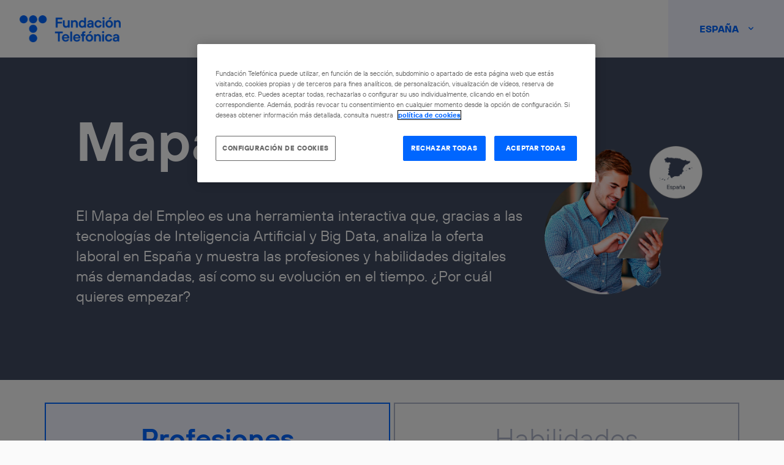

--- FILE ---
content_type: text/html; charset=UTF-8
request_url: https://mapadelempleo.fundaciontelefonica.com/
body_size: 7631
content:
    <!doctype html>
<html lang="es-ES">
    <head>
        
        <meta charset="UTF-8"/>
        <meta name="viewport" content="width=device-width, initial-scale=1, maximum-scale=1.2, shrink-to-fit=no"/>

        <link rel="apple-touch-icon" sizes="180x180"
              href="https://mapadelempleo.fundaciontelefonica.com/wp-content/themes/mapa_del_empleo/img/apple-touch-icon.png">
        <link rel="icon" type="image/png" sizes="32x32"
              href="https://mapadelempleo.fundaciontelefonica.com/wp-content/themes/mapa_del_empleo/img/favicon-32x32.png">
        <link rel="icon" type="image/png" sizes="16x16"
              href="https://mapadelempleo.fundaciontelefonica.com/wp-content/themes/mapa_del_empleo/img/favicon-16x16.png">
        <!-- OneTrust Cookies Consent Notice start for fundaciontelefonica.com -->
<script src="https://cdn.cookielaw.org/scripttemplates/otSDKStub.js"  type="text/javascript" charset="UTF-8" data-domain-script="36b2aa04-4ea8-4507-b23e-60aa6b02f80b" data-document-language="true" ></script>
<!-- OneTrust Cookies Consent Notice end for fundaciontelefonica.com --><meta name='robots' content='index, follow, max-image-preview:large, max-snippet:-1, max-video-preview:-1' />
	<style>img:is([sizes="auto" i], [sizes^="auto," i]) { contain-intrinsic-size: 3000px 1500px }</style>
	<link rel="alternate" hreflang="es-ar" href="https://mapadelempleo.fundaciontelefonica.com/arg/" />
<link rel="alternate" hreflang="es-cl" href="https://mapadelempleo.fundaciontelefonica.com/cl/" />
<link rel="alternate" hreflang="en" href="https://mapadelempleo.fundaciontelefonica.com/en/" />
<link rel="alternate" hreflang="es" href="https://mapadelempleo.fundaciontelefonica.com/" />
<link rel="alternate" hreflang="es-co" href="https://mapadelempleo.fundaciontelefonica.com/co/" />
<link rel="alternate" hreflang="es-ec" href="https://mapadelempleo.fundaciontelefonica.com/ec/" />
<link rel="alternate" hreflang="es-la" href="https://mapadelempleo.fundaciontelefonica.com/latam/" />
<link rel="alternate" hreflang="es-mx" href="https://mapadelempleo.fundaciontelefonica.com/mx/" />
<link rel="alternate" hreflang="es-pe" href="https://mapadelempleo.fundaciontelefonica.com/pe/" />
<link rel="alternate" hreflang="es-uy" href="https://mapadelempleo.fundaciontelefonica.com/uy/" />
<link rel="alternate" hreflang="x-default" href="https://mapadelempleo.fundaciontelefonica.com/" />

	<!-- This site is optimized with the Yoast SEO plugin v24.5 - https://yoast.com/wordpress/plugins/seo/ -->
	<title>Descubre las novedades de empleo - Fundación Telefónica</title>
	<link rel="canonical" href="https://mapadelempleo.fundaciontelefonica.com/" />
	<meta property="og:locale" content="es_ES" />
	<meta property="og:type" content="website" />
	<meta property="og:title" content="Descubre las novedades de empleo - Fundación Telefónica" />
	<meta property="og:url" content="https://mapadelempleo.fundaciontelefonica.com/" />
	<meta property="og:site_name" content="Descubre las novedades de empleo" />
	<meta property="article:modified_time" content="2025-10-21T13:12:48+00:00" />
	<meta name="twitter:card" content="summary_large_image" />
	<script type="application/ld+json" class="yoast-schema-graph">{"@context":"https://schema.org","@graph":[{"@type":"WebPage","@id":"https://mapadelempleo.fundaciontelefonica.com/","url":"https://mapadelempleo.fundaciontelefonica.com/","name":"Descubre las novedades de empleo - Fundación Telefónica","isPartOf":{"@id":"https://mapadelempleo.fundaciontelefonica.com/#website"},"datePublished":"2019-09-23T13:57:36+00:00","dateModified":"2025-10-21T13:12:48+00:00","breadcrumb":{"@id":"https://mapadelempleo.fundaciontelefonica.com/#breadcrumb"},"inLanguage":"es","potentialAction":[{"@type":"ReadAction","target":["https://mapadelempleo.fundaciontelefonica.com/"]}]},{"@type":"BreadcrumbList","@id":"https://mapadelempleo.fundaciontelefonica.com/#breadcrumb","itemListElement":[{"@type":"ListItem","position":1,"name":"Home"}]},{"@type":"WebSite","@id":"https://mapadelempleo.fundaciontelefonica.com/#website","url":"https://mapadelempleo.fundaciontelefonica.com/","name":"Descubre las novedades de empleo","description":"Fundación Telefónica","potentialAction":[{"@type":"SearchAction","target":{"@type":"EntryPoint","urlTemplate":"https://mapadelempleo.fundaciontelefonica.com/?s={search_term_string}"},"query-input":{"@type":"PropertyValueSpecification","valueRequired":true,"valueName":"search_term_string"}}],"inLanguage":"es"}]}</script>
	<!-- / Yoast SEO plugin. -->


<link rel='dns-prefetch' href='//mapadelempleo.fundaciontelefonica.com' />
<link rel='dns-prefetch' href='//fundaciontelefonica-graphics-data.s3.eu-west-1.amazonaws.com' />
<link rel="alternate" type="application/rss+xml" title="Descubre las novedades de empleo &raquo; Feed" href="https://mapadelempleo.fundaciontelefonica.com/feed/" />
<link rel="alternate" type="application/rss+xml" title="Descubre las novedades de empleo &raquo; RSS de los comentarios" href="https://mapadelempleo.fundaciontelefonica.com/comments/feed/" />
<script type="text/javascript">
/* <![CDATA[ */
window._wpemojiSettings = {"baseUrl":"https:\/\/s.w.org\/images\/core\/emoji\/15.0.3\/72x72\/","ext":".png","svgUrl":"https:\/\/s.w.org\/images\/core\/emoji\/15.0.3\/svg\/","svgExt":".svg","source":{"concatemoji":"https:\/\/mapadelempleo.fundaciontelefonica.com\/wp-includes\/js\/wp-emoji-release.min.js?ver=6.7.2"}};
/*! This file is auto-generated */
!function(i,n){var o,s,e;function c(e){try{var t={supportTests:e,timestamp:(new Date).valueOf()};sessionStorage.setItem(o,JSON.stringify(t))}catch(e){}}function p(e,t,n){e.clearRect(0,0,e.canvas.width,e.canvas.height),e.fillText(t,0,0);var t=new Uint32Array(e.getImageData(0,0,e.canvas.width,e.canvas.height).data),r=(e.clearRect(0,0,e.canvas.width,e.canvas.height),e.fillText(n,0,0),new Uint32Array(e.getImageData(0,0,e.canvas.width,e.canvas.height).data));return t.every(function(e,t){return e===r[t]})}function u(e,t,n){switch(t){case"flag":return n(e,"\ud83c\udff3\ufe0f\u200d\u26a7\ufe0f","\ud83c\udff3\ufe0f\u200b\u26a7\ufe0f")?!1:!n(e,"\ud83c\uddfa\ud83c\uddf3","\ud83c\uddfa\u200b\ud83c\uddf3")&&!n(e,"\ud83c\udff4\udb40\udc67\udb40\udc62\udb40\udc65\udb40\udc6e\udb40\udc67\udb40\udc7f","\ud83c\udff4\u200b\udb40\udc67\u200b\udb40\udc62\u200b\udb40\udc65\u200b\udb40\udc6e\u200b\udb40\udc67\u200b\udb40\udc7f");case"emoji":return!n(e,"\ud83d\udc26\u200d\u2b1b","\ud83d\udc26\u200b\u2b1b")}return!1}function f(e,t,n){var r="undefined"!=typeof WorkerGlobalScope&&self instanceof WorkerGlobalScope?new OffscreenCanvas(300,150):i.createElement("canvas"),a=r.getContext("2d",{willReadFrequently:!0}),o=(a.textBaseline="top",a.font="600 32px Arial",{});return e.forEach(function(e){o[e]=t(a,e,n)}),o}function t(e){var t=i.createElement("script");t.src=e,t.defer=!0,i.head.appendChild(t)}"undefined"!=typeof Promise&&(o="wpEmojiSettingsSupports",s=["flag","emoji"],n.supports={everything:!0,everythingExceptFlag:!0},e=new Promise(function(e){i.addEventListener("DOMContentLoaded",e,{once:!0})}),new Promise(function(t){var n=function(){try{var e=JSON.parse(sessionStorage.getItem(o));if("object"==typeof e&&"number"==typeof e.timestamp&&(new Date).valueOf()<e.timestamp+604800&&"object"==typeof e.supportTests)return e.supportTests}catch(e){}return null}();if(!n){if("undefined"!=typeof Worker&&"undefined"!=typeof OffscreenCanvas&&"undefined"!=typeof URL&&URL.createObjectURL&&"undefined"!=typeof Blob)try{var e="postMessage("+f.toString()+"("+[JSON.stringify(s),u.toString(),p.toString()].join(",")+"));",r=new Blob([e],{type:"text/javascript"}),a=new Worker(URL.createObjectURL(r),{name:"wpTestEmojiSupports"});return void(a.onmessage=function(e){c(n=e.data),a.terminate(),t(n)})}catch(e){}c(n=f(s,u,p))}t(n)}).then(function(e){for(var t in e)n.supports[t]=e[t],n.supports.everything=n.supports.everything&&n.supports[t],"flag"!==t&&(n.supports.everythingExceptFlag=n.supports.everythingExceptFlag&&n.supports[t]);n.supports.everythingExceptFlag=n.supports.everythingExceptFlag&&!n.supports.flag,n.DOMReady=!1,n.readyCallback=function(){n.DOMReady=!0}}).then(function(){return e}).then(function(){var e;n.supports.everything||(n.readyCallback(),(e=n.source||{}).concatemoji?t(e.concatemoji):e.wpemoji&&e.twemoji&&(t(e.twemoji),t(e.wpemoji)))}))}((window,document),window._wpemojiSettings);
/* ]]> */
</script>
<style id='wp-emoji-styles-inline-css' type='text/css'>

	img.wp-smiley, img.emoji {
		display: inline !important;
		border: none !important;
		box-shadow: none !important;
		height: 1em !important;
		width: 1em !important;
		margin: 0 0.07em !important;
		vertical-align: -0.1em !important;
		background: none !important;
		padding: 0 !important;
	}
</style>
<link rel='stylesheet' id='theme-css' href='https://mapadelempleo.fundaciontelefonica.com/wp-content/themes/mapa_del_empleo/style.css?ver=6.7.2' type='text/css' media='all' />
<link rel='stylesheet' id='bootstrap-css' href='https://mapadelempleo.fundaciontelefonica.com/wp-content/themes/mapa_del_empleo/css/bootstrap.min.css?ver=6.7.2' type='text/css' media='all' />
<link rel='stylesheet' id='custom-css' href='https://mapadelempleo.fundaciontelefonica.com/wp-content/themes/mapa_del_empleo/css/styles-override.css?ver=6.7.2' type='text/css' media='all' />
<link rel='stylesheet' id='lang-menu-css' href='https://mapadelempleo.fundaciontelefonica.com/wp-content/themes/mapa_del_empleo/css/language-menu.css?ver=6.7.2' type='text/css' media='all' />
<link rel='stylesheet' id='modal-css' href='https://mapadelempleo.fundaciontelefonica.com/wp-content/themes/mapa_del_empleo/css/modal-notice.css?ver=6.7.2' type='text/css' media='all' />
<script type="text/javascript" src="https://mapadelempleo.fundaciontelefonica.com/wp-content/themes/mapa_del_empleo/js/jquery/jquery.min.js?ver=v3.7.0" id="jquery-core-js"></script>
<link rel="EditURI" type="application/rsd+xml" title="RSD" href="https://mapadelempleo.fundaciontelefonica.com/xmlrpc.php?rsd" />
<meta name="generator" content="WordPress 6.7.2" />
<link rel='shortlink' href='https://mapadelempleo.fundaciontelefonica.com/' />
<link rel="alternate" title="oEmbed (JSON)" type="application/json+oembed" href="https://mapadelempleo.fundaciontelefonica.com/wp-json/oembed/1.0/embed?url=https%3A%2F%2Fmapadelempleo.fundaciontelefonica.com%2F" />
<link rel="alternate" title="oEmbed (XML)" type="text/xml+oembed" href="https://mapadelempleo.fundaciontelefonica.com/wp-json/oembed/1.0/embed?url=https%3A%2F%2Fmapadelempleo.fundaciontelefonica.com%2F&#038;format=xml" />
<meta name="generator" content="WPML ver:4.7.6 stt:65,66,67,68,1,72,69,70,2,71;" />
		<style type="text/css" id="wp-custom-css">
			/* AJUSTES ADAPTACIÓN A MARCA 2023*/


/* MAP */
.map-component-container .toolbar .block.tags .toggle-button-container .btn.toggle {border-radius: 10px !important;}
.map-component-container .toolbar .block.tags .toggle-button-container .btn.toggle p {font-size: 16px !important;}

.app-shell .container .ranking-container .footer {
    background: transparent;
}

/* SANKEY */
.sankey-component-container {background-color: #FFFFFF !important; }
.graphic-4 .app-shell .container { background-color: #FFFFFF !important; }

/* EVOLUTION */
.evolution-component-container .chart-container .chart-wrapper .tooltip {    border: 1px solid #f2f4ff;
}	

/* EVOLUTION SKILLS */
.graphic-4 .evolution-component-container {background-color: #FFFFFF !important; }

/* ACCORDION PROF */
.graphic-8 .app-shell .container { background-color: #8f97af !important; }
.accordion-container { background-color: #8f97af !important; }
.accordion-container .header .toggle-button-container .btn.toggle {border-radius: 10px !important;}
.accordion-container .header .searcher .search input {font-size: 18px !important;}
.accordion-container .header .toggle-button-container .btn.toggle p {font-size: 16px !important;}
      .accordion-container .header .searcher .search input {color: #F2F4FF !important; }
      .accordion-container .header ::placeholder {color: #ffffff}
      .accordion-container .content-container .block button .title,
      .accordion-container .content-container .block .body .label,
      .accordion-container .content-container .block .body .body {
        color: #FFFFFF !important;
      }
      .accordion-container .content-container .icon-container svg path,
      .accordion-container .content-container .block button .title .icon-container svg,
      .accordion-container .header .searcher .search svg path {
        fill: #FFFFFF !important;
      }
      .accordion-container .header .actions .toggle {
        color: #FFFFFF !important;
      }

/* ACCORDION SKILLS */
section #text-accordion-skills h2,
section #text-accordion-skills h3,
section #text-accordion-skills p
{
    color: #ffffff;
}

/* Ajustes temporales */
#content-buttons_abilities .data-5 .section-info {
	background-color: #8f97af !important;
}

#content-buttons_abilities .graphic-6 .app-shell .container {
    background-color: #8f97af !important;
}

/* Ajustes para LATAM */
section#text-mapa-jobs-display-none + .graphic-2 {
    display: none;
}

section#text-mapa-jobs-display-none {
    display: none;
}

section#text-mapa-skills-display-none + .graphic-2 {
    display: none;
}

section#text-mapa-skills-display-none {
    display: none;
}		</style>
		<script type="text/plain" class="optanon-category-C0004">
setTimeout(function(){var a=document.createElement("script");
var b=document.getElementsByTagName("script")[0];
a.src=document.location.protocol+"//script.crazyegg.com/pages/scripts/0057/6919.js?"+Math.floor(new Date().getTime()/3600000);
a.async=true;a.type="text/javascript";b.parentNode.insertBefore(a,b)}, 1);

(function(w,d,s,l,i){w[l]=w[l]||[];w[l].push({'gtm.start':
new Date().getTime(),event:'gtm.js'});var f=d.getElementsByTagName(s)[0],
j=d.createElement(s),dl=l!='dataLayer'?'&l='+l:'';j.async=true;j.src=
'//www.googletagmanager.com/gtm.js?id='+i+dl;f.parentNode.insertBefore(j,f);
})(window,document,'script','dataLayer','GTM-P8RTCJW');
</script>        <style>
            .colaborators .logo img {
                max-width: 100%;
                max-height: 28px;
            }

            .map-area {
                cursor: help;

            }

            .map-area:hover::before {
                content: attr(title);
                position: absolute;
                bottom: -26px;
                display: inline-block;
                padding: 3px 6px;
                border-radius: 2px;
                background: #000;
                color: #fff;
                font-size: 12px;
                font-family: sans-serif;
                white-space: nowrap;
            }

            .map-area:hover::after {
                content: '';
                position: absolute;
                bottom: -10px;
                left: 8px;
                display: inline-block;
                color: #fff;
                border: 8px solid transparent;
                border-bottom: 8px solid #000;
            }

            /*. css tooltips */

            .ani {
                transition: all 0.2s ease-out;
                cursor: pointer;
            }

            .ani:hover {
                transition: all 0.2s ease-out;
                z-index: 999999
            }

            .tooltip {
                display: flex !important;
                justify-content: center
            }

            .tooltip:before {
                content: attr(role);
                bottom: -44px;
                margin: 0 auto;
                background: #3D7185;
                color: #fff;
                font: normal 12px/14px "Arial", Helvetica, sans-serif;
                padding: 8px 10px;
                border-radius: 3px;
                white-space: nowrap
            }

            /*. color caja */
            .tooltip:after {
                content: "";
                width: 0;
                height: 0;
                border-left: 8px solid transparent;
                border-right: 8px solid transparent;
                border-bottom: 8px solid #3D7185;
                bottom: -14px;
            }

            /*. color pinchito */

            .tooltip:hover:before, .tooltip:hover:after, .tooltip_i:hover:before, .tooltip_i:hover:after {
                opacity: 1;
                transition: all 0.2s ease-out;
            }

            .tooltip:before, .tooltip:after {
                transition: all 0.4s ease-out;
                pointer-events: none;
                display: block;
                position: absolute;
                opacity: 0
            }

        </style>
    </head>
<body class="home page-template-default page page-id-2">
    <header class="sticky-top">
        <div class="nav-principal">
            <div class="logo">
                    <a class="" href="https://www.fundaciontelefonica.com" target="_blank">
        	<img src="https://mapadelempleo.fundaciontelefonica.com/wp-content/uploads/2023/08/logo_fundacion.png" alt=""
	     srcset="" sizes="">
</a>
                </div>
                <div class="country-selector dropdown">
        <button id="country-selected" type="button" class="country-dropdown-button dropdown-toggle" data-toggle="dropdown"
                aria-haspopup="true" aria-expanded="false">ESPAÑA</button>
        <div id="country-menu" class="menu dropdown-menu" aria-labelledby="country-selected">
            <span class="dropdown-item active">ESPAÑA</span>    <a class="dropdown-item" href="https://mapadelempleo.fundaciontelefonica.com/en" target="_self">
        ESPAÑA EN</a>
        <a class="dropdown-item" href="https://mapadelempleo.fundaciontelefonica.com/latam" target="_self">
        LATAM</a>
            </div>
    </div>
            </div>
                </div>
    </header>
    	<section class="mod-grid"><!-- mod-grid begins -->
		<div class="inner"><!-- inner begins -->
			<div class="column column-content"><!-- column-content begins -->
				<div class="column-title">Mapa del Empleo</div>
				<div class="column-data">El Mapa del Empleo es una herramienta interactiva que, gracias a las tecnologías de Inteligencia Artificial y Big Data, analiza la oferta laboral en España y muestra las profesiones y habilidades digitales más demandadas, así como su evolución en el tiempo. ¿Por cuál quieres empezar?</div>
			</div><!-- end column-content -->
			<div class="column column-image"><!-- column-image begins -->
					<img src="https://mapadelempleo.fundaciontelefonica.com/wp-content/uploads/2023/08/Cabecera_Espan╠aa-e1691483582317.png" alt=""
	     srcset="" sizes="">
			</div><!-- end column-image -->
		</div><!-- end inner -->
	</section><!-- end mod-grid -->
    <div class="mod-content-graphics">
        <div class="wrapper-buttons_tabs sticky">
            <a href="#content-buttons_prof" class="btn btn-blue active js--active">Profesiones</a>
            <a href="#content-buttons_abilities" class="btn btn-yellow js--active">Habilidades</a>
        </div>
        <!-- CONTENIDO PROFESIONALES -->
        <section id="content-buttons_prof" class="content-buttons active">
                <section id="text-mapa-jobs" class="block-data data-1">
        <div class="container section-info">
            <div class="column-image">
                	<img src="https://mapadelempleo.fundaciontelefonica.com/wp-content/uploads/2023/08/1.Cohete.png" alt=""
	     srcset="" sizes="">
            </div>
            <div class="column-content">
                <h2>¿Cuáles son las profesiones más demandadas en cada provincia? </h2>
                <h3>Pincha en los botones para descubrir la demanda de profesiones digitales y no digitales en España. También puedes pinchar en cada provincia y conocer la demanda específica allí.</h3>
                            </div>
        </div>
    </section>
        <div class="graphic-2">
        <div id="ft-employment-professions-map" class="ft-employment-graph">
        </div>
    </div>
    

    <section id="text-sankey-jobs" class="block-data data-3">
        <div class="container section-info">
            <div class="column-image">
                	<img src="https://mapadelempleo.fundaciontelefonica.com/wp-content/uploads/2023/08/2.Ordenador.png" alt=""
	     srcset="" sizes="">
            </div>
            <div class="column-content">
                <h2>¿Qué habilidades se están pidiendo para las profesiones digitales?</h2>
                <h3>Pincha en cada profesión (columna izquierda) para conocer cuáles son las habilidades más demandadas para ella (columna derecha), o en cada habilidad para conocer en qué profesiones la están demandando.</h3>
                            </div>
        </div>
    </section>
        <div class="graphic-4">
        <div id="ft-employment-professions-sankey" class="ft-employment-graph">
        </div>
    </div>
    

    <section id="text-evolution-jobs" class="block-data data-5">
        <div class="container section-info">
            <div class="column-image">
                	<img src="https://mapadelempleo.fundaciontelefonica.com/wp-content/uploads/2023/08/3.Ranking.png" alt=""
	     srcset="" sizes="">
            </div>
            <div class="column-content">
                <h2>¿Cómo ha cambiado la demanda de las profesiones digitales en el último año? </h2>
                <h3>Pincha en el gráfico para descubrir la evolución en las ofertas de empleo para cada una de las top 10 profesiones digitales más buscadas del país. </h3>
                            </div>
        </div>
    </section>
        <div class="graphic-6">
        <div id="ft-employment-professions-evolution" class="ft-employment-graph">
        </div>
    </div>
    

    <section id="text-accordion-jobs" class="block-data data-7">
        <div class="container section-info">
            <div class="column-image">
                	<img src="https://mapadelempleo.fundaciontelefonica.com/wp-content/uploads/2023/08/4.-Pregunta.png" alt=""
	     srcset="" sizes="">
            </div>
            <div class="column-content">
                <h2>¿Qué significan estas profesiones digitales y no digitales?</h2>
                <h3>Descubre las definiciones de cada perfil profesional y a qué categoría pertenece (en base a la clasificación europea ESCO).</h3>
                            </div>
        </div>
    </section>
        <div class="graphic-8">
        <div id="ft-employment-professions-accordion" class="ft-employment-graph">
        </div>
    </div>
    

            <!-- CONTENIDO HABILIDADES -->
        </section>
        <section id="content-buttons_abilities" class="content-buttons">
                <section id="text-mapa-skills" class="block-data data-1">
        <div class="container section-info">
            <div class="column-image">
                	<img src="https://mapadelempleo.fundaciontelefonica.com/wp-content/uploads/2023/08/1.Cohete.png" alt=""
	     srcset="" sizes="">
            </div>
            <div class="column-content">
                <h2>¿Cuáles son las habilidades digitales más demandadas en cada provincia? </h2>
                <h3>Descubre las habilidades más pedidas en las ofertas de empleo de las profesiones digitales de nuestro país, y en cada provincia. </h3>
                            </div>
        </div>
    </section>
        <div class="graphic-2">
        <div id="ft-employment-abilities-map" class="ft-employment-graph">
        </div>
    </div>
    

    <section id="text-evolution-skills" class="block-data data-3">
        <div class="container section-info">
            <div class="column-image">
                	<img src="https://mapadelempleo.fundaciontelefonica.com/wp-content/uploads/2023/08/3.Ranking.png" alt=""
	     srcset="" sizes="">
            </div>
            <div class="column-content">
                <h2>¿Cómo ha cambiado la demanda de habilidades digitales en el último año?</h2>
                <h3>Pincha en el gráfico para descubrir la evolución de la demanda de cada una de las top 10 habilidades digitales más solicitadas en España. </h3>
                            </div>
        </div>
    </section>
        <div class="graphic-4">
        <div id="ft-employment-abilities-evolution" class="ft-employment-graph">
        </div>
    </div>
    

    <section id="text-accordion-skills" class="block-data data-5">
        <div class="container section-info">
            <div class="column-image">
                	<img src="https://mapadelempleo.fundaciontelefonica.com/wp-content/uploads/2023/08/4.-Pregunta.png" alt=""
	     srcset="" sizes="">
            </div>
            <div class="column-content">
                <h2>¿Qué tipo de habilidades digitales se están demandando? </h2>
                <h3>Busca una habilidad para conocer a qué ámbito pertenece y qué categoría de habilidad es.</h3>
                            </div>
        </div>
    </section>
        <div class="graphic-6">
        <div id="ft-employment-abilities-accordion" class="ft-employment-graph">
        </div>
    </div>
    

        </section>
    </div>
    <section class="mod-data-source">
    <div class="inner container">
        <h4 class="mod-title">Fuentes de datos utilizadas</h4>
        <div class="mod-content two-columns">
                                <div class="block-data">
                        <div class="block-data_logos">
                                                                <a href="https://infojobs.com" target="_blank"
                                       title="Infojobs">
                                        <img src="https://mapadelempleo.fundaciontelefonica.com/wp-content/uploads/2023/08/infojobs.png" alt=""/>
                                    </a>
                                                            </div>
                        <span class="block-data_title">Colaborador principal</span>
                    </div>
                                        <div class="block-data">
                        <div class="block-data_logos">
                                                                <a href="https://tecnoempleo.com/" target="_blank"
                                       title="tecnoempleo.com">
                                        <img src="https://mapadelempleo.fundaciontelefonica.com/wp-content/uploads/2023/08/tecnoempleo.png" alt=""/>
                                    </a>
                                                                        <a href="https://ticjob.es/" target="_blank"
                                       title="ticjob.es">
                                        <img src="https://mapadelempleo.fundaciontelefonica.com/wp-content/uploads/2023/08/ticjob.png" alt=""/>
                                    </a>
                                                                        <a href="https://www.buscojobs.com.es/" target="_self"
                                       title=".buscojobs.com.es">
                                        <img src="https://mapadelempleo.fundaciontelefonica.com/wp-content/uploads/2024/01/logo-buscojobs.png" alt=""/>
                                    </a>
                                                            </div>
                        <span class="block-data_title">Otros colaboradores para el análisis del mercado laboral</span>
                    </div>
                            </div>
    </div>
</section>
<footer class="footer notransition">
    <!-- FOOTER LAST ROW -->
    <div class="last-row inner">
        <div class="row justify-content-center">
            <!-- FOOTER LEFT -->
            <div class="footer-left col-xs-12 col-md-6 col-lg-7 col-xl-8">
                <div class="logo">
                    	<img src="https://mapadelempleo.fundaciontelefonica.com/wp-content/uploads/2021/04/logo-ft-new-white.png" alt=""
	     srcset="" sizes="">
                </div>
            </div>
            <!-- FOOTER RIGHT -->
            <div class="footer-right col-xs-12 col-md-5 col-lg-4 col-xl-3">
                                    <div class="chat-social">
                        <span class="title">RRSS</span>
                        <ul>
                                                            <li><a href="https://www.facebook.com/fundaciontef" target="_blank"><i
                                                class="icon icon-facebook"></i></a>
                                </li>
                                                                <li><a href="https://www.instagram.com/fundaciontef/" target="_blank"><i
                                                class="icon icon-instagram"></i></a>
                                </li>
                                                                <li><a href="https://www.linkedin.com/company/fundaciontelefonica" target="_blank"><i
                                                class="icon icon-linkedin"></i></a>
                                </li>
                                                                <li><a href="https://x.com/fundacionTef" target="_blank"><i
                                                class="icon icon-twitter"></i></a>
                                </li>
                                                        </ul>
                    </div>
                                        <div class="icon-digital row">
                                                    <a href="https://www.aepd.es/es/pactodigital" target="_blank">
                                <img src="https://mapadelempleo.fundaciontelefonica.com/wp-content/uploads/2023/08/pacto-digital-logo-w-500x500-1.png" alt="">
                                <span style="color: #ffffff">Entidad adherida al Pacto Digital de la AEPD</span>
                            </a>
                                                </div>
                                </div>
        </div>
        <div class="row justify-content-center">
            <!-- FOOTER LINKS -->
            <link rel="stylesheet" href="https://mapadelempleo.fundaciontelefonica.com/wp-content/themes/mapa_del_empleo/css/footer-links.css"/>
            <div class="footer-links col-xs-12 col-md-11">
                <ul class="footer-nav">
                                                <li>
                                <span>@ Fundación Telefónica</span>                            </li>
                                                        <li>
                                <a href='https://legal.fundaciontelefonica.com/new-aviso-legal-es/' target='_blank'><span>Aviso Legal</span></a>                            </li>
                                                        <li>
                                <a href='https://legal.fundaciontelefonica.com/politica-de-privacidad-es/' target='_blank'><span>Política de privacidad</span></a>                            </li>
                                                        <li>
                                <a href='https://legal.fundaciontelefonica.com/politica-de-cookies/' target='_blank'><span>Política de Cookies</span></a>                            </li>
                                            </ul>
            </div>
        </div>
    </div>
</footer>
<script type="text/javascript" src="https://mapadelempleo.fundaciontelefonica.com/wp-content/themes/mapa_del_empleo/js/bootstrap.bundle.min.js?ver=4.3.1" id="bootstrap-js"></script>
<script type="text/javascript" src="https://mapadelempleo.fundaciontelefonica.com/wp-content/themes/mapa_del_empleo/js/mapadelempleo-2019.min.js?ver=1.0.0" id="theme-js"></script>
<script type="text/javascript" src="https://fundaciontelefonica-graphics-data.s3.eu-west-1.amazonaws.com/script/pre/fundacion-telefonica-graphs.js?ver=6.7.2" id="tabs-js"></script>
<script type="text/javascript" id="custom-js-extra">
/* <![CDATA[ */
var data = {"config":{"path":"https:\/\/mapadelempleo.fundaciontelefonica.com\/wp-content\/uploads","files":{"professions":"\/2025\/10\/config-prof-es.json","skills":"\/2025\/10\/config-skills-es.json"}},"graphs":[{"id":"ft-employment-professions-map","component":"Map","data":["jobs","noDigital"],"config":"professions"},{"id":"ft-employment-professions-sankey","component":"Sankey","data":["skillsJobs"],"config":"professions"},{"id":"ft-employment-professions-evolution","component":"Evolution","data":["digitalEvolution"],"config":"professions"},{"id":"ft-employment-professions-accordion","component":"Accordion","data":["jobsQuestion","noDigitalQuestion"],"config":"professions"},{"id":"ft-employment-abilities-map","component":"Map","data":["skills"],"config":"skills"},{"id":"ft-employment-abilities-evolution","component":"Evolution","data":["skillsEvolution"],"config":"skills"},{"id":"ft-employment-abilities-accordion","component":"Accordion","data":["skillsQuestion"],"config":"skills"}]};
/* ]]> */
</script>
<script type="text/javascript" src="https://mapadelempleo.fundaciontelefonica.com/wp-content/themes/mapa_del_empleo/js/mapadelempleo-added.min.js?ver=1.0.0" id="custom-js"></script>
<script type="text/javascript" src="https://mapadelempleo.fundaciontelefonica.com/wp-content/themes/mapa_del_empleo/js/modal-notice.js?ver=1.0.0" id="modal-js"></script>
<script defer src="https://static.cloudflareinsights.com/beacon.min.js/vcd15cbe7772f49c399c6a5babf22c1241717689176015" integrity="sha512-ZpsOmlRQV6y907TI0dKBHq9Md29nnaEIPlkf84rnaERnq6zvWvPUqr2ft8M1aS28oN72PdrCzSjY4U6VaAw1EQ==" data-cf-beacon='{"rayId":"9c1906b1391b4d3e","version":"2025.9.1","serverTiming":{"name":{"cfExtPri":true,"cfEdge":true,"cfOrigin":true,"cfL4":true,"cfSpeedBrain":true,"cfCacheStatus":true}},"token":"75716531896a462c9099abf5988caabd","b":1}' crossorigin="anonymous"></script>
</body>
</html>


--- FILE ---
content_type: text/css
request_url: https://mapadelempleo.fundaciontelefonica.com/wp-content/themes/mapa_del_empleo/style.css?ver=6.7.2
body_size: 2184
content:
@charset "UTF-8";
/*
Theme Name: Mapa del Empleo
Author URI: http://wordpress.org/
Description: Tema para el portal Mapa del Empleo de FT
Version: 1.0
Text Domain: ft-mapa
*/
@font-face {
  font-family: 'TelefonicaSans';
  src: url('css/fonts/TelefonicaSans/EOT/Telefonica_Sans_Regular.eot') format('embedded-opentype'),
  url('css/fonts/TelefonicaSans/WOFF/Telefonica_Sans_Regular.woff') format('woff'),
  url('css/fonts/TelefonicaSans/TTF/Telefonica Sans Regular.ttf') format('truetype'),
  url('css/fonts/TelefonicaSans/OTF/Telefonica Sans Regular.otf') format('opentype');
  font-weight: 400;
  font-style: normal;
}
@font-face {
  font-family: 'TelefonicaSans';
  src: url('css/fonts/TelefonicaSans/EOT/Telefonica_Sans_Italic.eot') format('embedded-opentype'),
  url('css/fonts/TelefonicaSans/WOFF/Telefonica_Sans_Italic.woff') format('woff'),
  url('css/fonts/TelefonicaSans/TTF/Telefonica Sans Italic.ttf') format('truetype'),
  url('css/fonts/TelefonicaSans/OTF/Telefonica Sans Italic.otf') format('opentype');
  font-weight: 400;
  font-style: italic;
}
@font-face {
  font-family: 'TelefonicaSans';
  src: url('css/fonts/TelefonicaSans/EOT/Telefonica_Sans_ExtraLight.eot') format('embedded-opentype'),
  url('css/fonts/TelefonicaSans/WOFF/Telefonica_Sans_ExtraLight.woff') format('woff'),
  url('css/fonts/TelefonicaSans/TTF/Telefonica Sans ExtraLight.ttf') format('truetype'),
  url('css/fonts/TelefonicaSans/OTF/Telefonica Sans ExtraLight.otf') format('opentype');
  font-weight: 100;
  font-style: normal;
}
@font-face {
  font-family: 'TelefonicaSans';
  src: url('css/fonts/TelefonicaSans/EOT/Telefonica_Sans_ExtraLight_Italic.eot') format('embedded-opentype'),
  url('css/fonts/TelefonicaSans/WOFF/Telefonica_Sans_ExtraLight_Italic.woff') format('woff'),
  url('css/fonts/TelefonicaSans/TTF/Telefonica Sans ExtraLight Italic.ttf') format('truetype'),
  url('css/fonts/TelefonicaSans/OTF/Telefonica Sans ExtraLight Italic.otf') format('opentype');
  font-weight: 100;
  font-style: italic;
}
@font-face {
  font-family: 'TelefonicaSans';
  src: url('css/fonts/TelefonicaSans/EOT/Telefonica_Sans_Light.eot') format('embedded-opentype'),
  url('css/fonts/TelefonicaSans/WOFF/Telefonica_Sans_Light.woff') format('woff'),
  url('css/fonts/TelefonicaSans/TTF/Telefonica Sans Light.ttf') format('truetype'),
  url('css/fonts/TelefonicaSans/OTF/Telefonica Sans Light.otf') format('opentype');
  font-weight: 300;
  font-style: normal;
}
@font-face {
  font-family: 'TelefonicaSans';
  src: url('css/fonts/TelefonicaSans/EOT/Telefonica_Sans_ExtraLight.eot') format('embedded-opentype'),
  url('css/fonts/TelefonicaSans/WOFF/Telefonica_Sans_Light_Italic.woff') format('woff'),
  url('css/fonts/TelefonicaSans/TTF/Telefonica Sans Light Italic.ttf') format('truetype'),
  url('css/fonts/TelefonicaSans/OTF/Telefonica Sans Light Italic.otf') format('opentype');
  font-weight: 300;
  font-style: italic;
}
@font-face {
  font-family: 'TelefonicaSans';
  src: url('css/fonts/TelefonicaSans/EOT/Telefonica_Sans_DemiBold.eot') format('embedded-opentype'),
  url('css/fonts/TelefonicaSans/WOFF/Telefonica_Sans_DemiBold.woff') format('woff'),
  url('css/fonts/TelefonicaSans/TTF/Telefonica Sans DemiBold.ttf') format('truetype'),
  url('css/fonts/TelefonicaSans/OTF/Telefonica Sans DemiBold.otf') format('opentype');
  font-weight: 500;
  font-style: normal;
}
@font-face {
  font-family: 'TelefonicaSans';
  src: url('css/fonts/TelefonicaSans/EOT/Telefonica_Sans_DemiBold_Italic.eot') format('embedded-opentype'),
  url('css/fonts/TelefonicaSans/WOFF/Telefonica_Sans_DemiBold_Italic.woff') format('woff'),
  url('css/fonts/TelefonicaSans/TTF/Telefonica Sans DemiBold Italic.ttf') format('truetype'),
  url('css/fonts/TelefonicaSans/OTF/Telefonica Sans DemiBold Italic.otf') format('opentype');
  font-weight: 500;
  font-style: italic;
}
@font-face {
  font-family: 'TelefonicaSans';
  src: url('css/fonts/TelefonicaSans/EOT/Telefonica_Sans_Bold.eot') format('embedded-opentype'),
  url('css/fonts/TelefonicaSans/WOFF/Telefonica_Sans_Bold.woff') format('woff'),
  url('css/fonts/TelefonicaSans/TTF/Telefonica Sans Bold.ttf') format('truetype'),
  url('css/fonts/TelefonicaSans/OTF/Telefonica Sans Bold.otf') format('opentype');
  font-weight: 700;
  font-style: normal;
}
@font-face {
  font-family: 'TelefonicaSans';
  src: url('css/fonts/TelefonicaSans/EOT/Telefonica_Sans_Bold_Italic.eot') format('embedded-opentype'),
  url('css/fonts/TelefonicaSans/WOFF/Telefonica_Sans_Bold_Italic.woff') format('woff'),
  url('css/fonts/TelefonicaSans/TTF/Telefonica Sans Bold Italic.ttf') format('truetype'),
  url('css/fonts/TelefonicaSans/OTF/Telefonica Sans Bold Italic.otf') format('opentype');
  font-weight: 700;
  font-style: italic;
}
@font-face {
  font-family: 'TelefonicaSans';
  src: url('css/fonts/TelefonicaSans/EOT/Telefonica_Sans_ExtraBold.eot') format('embedded-opentype'),
  url('css/fonts/TelefonicaSans/WOFF/Telefonica_Sans_ExtraBold.woff') format('woff'),
  url('css/fonts/TelefonicaSans/TTF/Telefonica Sans ExtraBold.ttf') format('truetype'),
  url('css/fonts/TelefonicaSans/OTF/Telefonica Sans ExtraBold.otf') format('opentype');
  font-weight: 900;
  font-style: normal;
}
@font-face {
  font-family: 'TelefonicaSans';
  src: url('css/fonts/TelefonicaSans/EOT/Telefonica_Sans_ExtraBold_Italic.eot') format('embedded-opentype'),
  url('css/fonts/TelefonicaSans/WOFF/Telefonica_Sans_ExtraBold_Italic.woff') format('woff'),
  url('css/fonts/TelefonicaSans/TTF/Telefonica Sans ExtraBold Italic.ttf') format('truetype'),
  url('css/fonts/TelefonicaSans/OTF/Telefonica Sans ExtraBold Italic.otf') format('opentype');
  font-weight: 900;
  font-style: italic;
}
@font-face {
  font-family: 'TelefonicaSans-Medium';
  src: url('css/fonts/TelefonicaSans/EOT/Telefonica_Sans_Medium.eot') format('embedded-opentype'),
  url('css/fonts/TelefonicaSans/WOFF/Telefonica_Sans_Medium.woff') format('woff'),
  url('css/fonts/TelefonicaSans/TTF/Telefonica Sans Medium.ttf') format('truetype'),
  url('css/fonts/TelefonicaSans/OTF/Telefonica Sans Medium.otf') format('opentype');
  font-weight: 400;
  font-style: normal;
}
@font-face {
  font-family: 'TelefonicaSans-Medium';
  src: url('css/fonts/TelefonicaSans/EOT/Telefonica_Sans_Medium_Italic.eot') format('embedded-opentype'),
  url('css/fonts/TelefonicaSans/WOFF/Telefonica_Sans_Medium_Italic.woff') format('woff'),
  url('css/fonts/TelefonicaSans/TTF/Telefonica Sans Medium Italic.ttf') format('truetype'),
  url('css/fonts/TelefonicaSans/OTF/Telefonica Sans Medium Italic.otf') format('opentype');
  font-weight: 400;
  font-style: italic;
}
@font-face {
  font-family: 'TelefonicaIcons';
  src: url('css/fonts/icons/ftelefonica.eot') format('embedded-opentype'),
  url('css/fonts/icons/ftelefonica.woff') format('woff'),
  url('css/fonts/icons/ftelefonica.ttf') format('truetype'),
  url('css/fonts/icons/ftelefonica.svg') format('svg');
}

[data-icon]:before {
  font-family: TelefonicaIcons, sans-serif !important;
  content: attr(data-icon);
  font-style: normal !important;
  font-weight: normal !important;
  font-variant: normal !important;
  text-transform: none !important;
  speak: none;
  line-height: 1;
  -webkit-font-smoothing: antialiased;
  -moz-osx-font-smoothing: grayscale;
}

[class^="icon-"]:before,
[class*=" icon-"]:before {
  font-family: TelefonicaIcons, sans-serif !important;
  font-style: normal !important;
  font-weight: normal !important;
  font-variant: normal !important;
  text-transform: none !important;
  speak: none;
  line-height: 1;
  -webkit-font-smoothing: antialiased;
  -moz-osx-font-smoothing: grayscale;
}

.icon-instagram:before {
  content: "\6f";
}

.icon-facebook:before {
  content: "\6e";
}

.icon-linkedin:before {
  content: "\70";
}

.icon-youtube:before {
  content: "\73";
}

.icon-twitter:before {
  content: "\72";
}

.icon-whatsapp:before {
  content: "\71";
}

/* queries */
/* Generales */
* {
  -webkit-font-smoothing: antialiased;
  -moz-osx-font-smoothing: grayscale;
  -webkit-transition: all 200ms ease-out;
  -moz-transition: all 200ms ease-out;
  -ms-transition: all 200ms ease-out;
  transition: all 200ms ease-out;
}

/* Fuentes */
h1, h2, h3, h4 {
  font-family: TelefonicaSans, sans-serif;
  font-weight: 300;
}

a {
  border-bottom: solid 1px;
  text-decoration: none;
}

a .yellow {
  color: #FEEE00;
}

a .yellow:hover {
  background-color: #FEEE00;
  color: #0A162A;
}

a .green {
  color: #00FF99;
}

a .green:hover {
  background-color: #00FF99;
  color: #0A162A;
}

a .lightblue {
  color: #71CFF2;
}

a .lightblue:hover {
  background-color: #71CFF2;
  color: #0A162A;
}

a:hover {
  text-decoration: none;
}

.yellow {
  color: #FEEE00;
}

.green {
  color: #00FF99;
}

.lightblue {
  color: #71CFF2;
}

strong {
  font-family: TelefonicaSans, sans-serif;
  font-weight: 700;
}

/* Estructura */
body {
    --telefonica-color: #0066FF;
  background-color: #010E23;
  font-family: TelefonicaSans, sans-serif;
  font-weight: 400;
}

header {
  background-color: #003245;
  width: 100vw;
}

header .brand a {
  border: none;
}

header .brand img {
  width: 100%;
  height: auto;
  max-width: 100px;
}

header .title {
  font-size: 1.2em;
  font-family: TelefonicaSans, sans-serif;
  font-weight: 700;
}

@media (min-width: 992px) {
  header .title {
    font-size: 1.5em;
  }
}

header a.title-link {
  color: #212529;
  border: none;
}

header .title {
  font-size: 1.2em;
  font-family: TelefonicaSans, sans-serif;
  font-weight: 700;
}

@media (min-width: 992px) {
  header .title {
    font-size: 1.5em;
  }
}

main {
  width: 100vw;
  min-height: 100vh;
  background: url("img/ft-bg-320.svg") no-repeat top;
  background-size: contain;
}

@media (min-width: 576px) {
  main {
    background: url("img/ft-bg-768.svg") no-repeat right top;
  }
}

@media (min-width: 992px) {
  main {
    top: 130px;
    background: url("img/ft-bg-1280.svg") no-repeat right top;
  }
}

@media (min-width: 1200px) {
  main {
    background: url("img/ft-bg-1440.svg") no-repeat right top;
  }
}

/* Sections */
section {
  padding: 20px;
}

@media (min-width: 992px) {
  section {
    padding: 0;
  }
}

#main-info .section-info {
  margin-bottom: 36px;
}

#main-info .section-info .col-buttons {
  display: flex;
  padding-bottom: 1.5rem;
}

#main-info .section-info .col-buttons .title {
  display: block;
  max-width: 250px;
  width: 100%;
  margin-right: 20px;
  font-family: TelefonicaSans, sans-serif;
  font-weight: 300;
  font-size: 1.75rem;
  color: white;
}

@media screen and (max-width: 992px) {
  #main-info .section-info .col-buttons {
    display: block;
  }

  #main-info .section-info .col-buttons .title {
    font-size: 1.2rem;
    margin-bottom: 10px;
  }
}

.wrapper-buttons_tabs {
  display: flex;
  width: 100%;
  align-items: center;
  justify-content: center;
  max-width: 1140px;
  margin: 60px auto 0;
  position: relative;
}

.wrapper-buttons_tabs:after {
  content: "";
  background: #0F9;
  height: 1px;
  display: block;
  width: 100%;
  position: absolute;
  left: 0;
  bottom: 0;
  z-index: 0;
}

.wrapper-buttons_tabs .btn {
  margin: 0 3px;
  height: 56px;
  padding: 10px;
  max-width: 40%;
  width: 100%;
  display: block;
  background: #4b4b4b;
  border: 1px solid #4b4b4b;
  color: #00FF99;
  font-size: 2rem;
  line-height: 1em;
  font-family: TelefonicaSans, sans-serif;
  font-weight: 300;
  border-bottom-left-radius: 0;
  border-bottom-right-radius: 0;
}

.wrapper-buttons_tabs .btn.active {
  background: #010f22;
  border: 1px solid #00FF99;
  border-bottom: none;
  z-index: 1;
}

.wrapper-buttons_tabs .btn:focus {
  outline: 0;
  box-shadow: none;
  -webkit-box-shadow: none;
}

.content-buttons {
  display: none;
}

.content-buttons.active {
  display: block;
}

#intro {
  padding-top: 80px;
  padding-bottom: 80px;
}

@media (min-width: 992px) {
  #intro {
    padding-top: 10vh;
  }
}

@media (min-width: 1200px) {
  #intro {
    padding-top: 20vh;
  }
}

#intro h1 {
  font-size: 3.5em;
  line-height: .9em;
}

@media (min-width: 768px) {
  #intro h1 {
    font-size: 80px;
  }
}

@media (min-width: 992px) {
  #intro h1 {
    font-size: 110px;
  }
}

.conecta-logo {
  float: right;
  width: 200px;
}

.section-info {
  background-color: #010E23;
  -webkit-border-radius: 14px;
  -moz-border-radius: 14px;
  -ms-border-radius: 14px;
  border-radius: 14px;
  color: white;
}

.section-info.section-info_first {
  padding-top: 30px;
}

.section-info .icon img {
  width: 100%;
  height: auto;
}

.section-info h2 {
  color: #00FF99;
}

.orientador {
  background-color: white;
  -webkit-border-radius: 30px;
  -moz-border-radius: 30px;
  -ms-border-radius: 30px;
  border-radius: 30px;
  color: #003245;
  padding: .5em 0;
  max-width: 440px;
  margin: 2em auto;
}

@media (min-width: 768px) {
  .orientador {
    font-size: 1.3em;
    max-width: 540px;
  }
}

.orientador .asistente {
  margin: -30px auto 0 auto;
  width: 50px;
  height: 50px;
  background: url("img/bot.gif") white no-repeat center center;
  background-size: 70%;
  -webkit-border-radius: 50%;
  -moz-border-radius: 50%;
  -ms-border-radius: 50%;
  border-radius: 50%;
  text-shadow: 0 19px 38px rgba(0, 0, 0, 0.3), 0 15px 12px rgba(0, 0, 0, 0.22);
}

@media (min-width: 576px) {
  .orientador .asistente {
    position: absolute;
    margin-top: -27px;
    width: 80px;
    height: 80px;
  }
}

@media (min-width: 768px) {
  .orientador .asistente {
    width: 90px;
    height: 90px;
    margin-top: -29px;
  }
}

@media (min-width: 576px) {
  .orientador span {
    margin-left: 80px;
  }
}

@media (min-width: 768px) {
  .orientador span {
    margin-left: 90px;
  }
}

#asistente-end {
  margin: 1em auto;
}

#asistente-end .section-info {
  padding: 2em;
}

@media (max-width: 576px) {
  .conecta-logo {
    display: none;
  }
}

.colaborators {
  color: white;
  margin: 3em auto 0;
}

.colaborators .logo {
  display: block;
  float: left;
  padding: 3em;
  background-color: #0A162A;
}

.colaborators .logo:hover {
  background-color: #003245;
}

/* INFOGRAFÍAS */
section.data {
  margin: 1em auto;
  max-width: 1140px;
  background-color: #010c1a;
  height: 900px;
}

section.data .data-custom {
  height: 680px;
  background-color: #010c1a;
}

footer {
  margin-top: 90px;
}

footer.fix {
  margin-top: 0;
}

footer.notransition {
  -webkit-transition: none !important;
  -moz-transition: none !important;
  -o-transition: none !important;
  transition: none !important;
}

/*# sourceMappingURL=mapadelempleo2019.css.map */


--- FILE ---
content_type: text/css
request_url: https://mapadelempleo.fundaciontelefonica.com/wp-content/themes/mapa_del_empleo/css/styles-override.css?ver=6.7.2
body_size: 2465
content:
body {
    --light-blue: #0066FF;
    --main-background: #fafafa;
    --header-background: #ffffff;
    --grid-background: #414B61;
    --grid-text-color: #ffffff;
    --graphics-background: #F2F4FF;
    --first-group-background: var(--graphics-background);
    --second-group-background: #ffffff;
    --third-group-background: var(--graphics-background);
    --fourth-group-background: #8F97AF;
    --orientador-background: var(--light-blue);
    --conecta-background: #6E7894;
    --data-source-background: var(--graphics-background);
    font-family: TelefonicaSans, sans-serif;
    font-weight: 400;
    background-color: var(--main-background);
}
ul, ul {
    list-style: none;
    margin: 0;
    padding: 0;
}
a {
    border: 0;
}
header,
main {
    max-width: 1639px;
    width: 100%;
    margin: auto;
}
header {
    background-color: var(--header-background);
}
header a {
    border-bottom: none;
    text-decoration: none;
}
header .nav-principal {
    display: flex;
    align-items: center;
}
header .nav-principal .logo {
    height: 100%;
    margin-left: 2em;
    line-height: 0;
}
header .nav-principal .logo img {
    width: 130px;
    height: auto;
}
header .nav-second .inner {
    display: flex;
    align-items: center;
    padding: 17px 30px;
}
header .nav-second .inner .title {
    font-family: TelefonicaSans, sans-serif;
    color: #2B3447;
    font-weight: 700;
    font-size: 1.5em;
    line-height: 1.6em;
}
header .nav-second .inner .conecta-logo {
    margin-left: auto;
}
@media screen and (min-width: 768px) {
    header .nav-principal .logo img {
        width: 165px;
    }
    header .nav-second .inner .title {
        font-size: 2em;
    }
}
section {
    padding: 0;
}
section .container {
    max-width: 1639px;
}
/** ------------------- MOD-GRID --------------------- **/
section.mod-grid {
    max-width: 1639px;
    margin: auto;
    background-color: var(--grid-background);
}
section.mod-grid .inner {
    display: flex;
    align-items: center;
    gap: 40px;
    width: 100%;
    flex-direction: column-reverse;
    padding: 48px 36px;
    text-align: center;
}
section.mod-grid .inner .column-content {
    color: var(--grid-text-color);
}
section.mod-grid .inner .column .column-title {
    margin-bottom: 16px;
    font-size: 2.1875em;
    line-height: 1.33em;
    letter-spacing: 0;
}
section.mod-grid .inner .column .column-data {
    margin: 0 auto 30px;
    font-family: TelefonicaSans, sans-serif;
    font-size: 1.25rem;
    font-weight: 400;
    line-height: 1.3em;
}
section.mod-grid .inner .column.column-image img {
    display: block;
    width: 100%;
    height: auto;
}
@media screen and (min-width: 768px) {
    section.mod-grid .inner {
        padding: 90px 124px;
    }
    section.mod-grid .inner .column-content .column-title {
        margin-bottom: 60px;
        font-size: 5.625rem;
        font-weight: 500;
        line-height: 1.03em;
    }
    section.mod-grid .inner .column-content .column-data {
        font-size: 1.5rem;
        line-height: 1.40em;
    }

}
@media screen and (min-width: 1024px) {
    section.mod-grid .inner {
        flex-direction: row;
        text-align: left;
    }
    section.mod-grid .inner .column-image {
        flex: 1 0 300px;
    }
}
@media screen and (min-width: 1366px) {
    section.mod-grid .inner .column-image {
        flex: 1 0 500px;
    }
}
/** ------------------- SECTION TABS --------------------- **/
section#content-buttons_abilities .app-shell .container,
section#content-buttons_prof .app-shell .container {
    margin: 0 auto;
}
section#content-buttons_abilities section:first-child .container,
section#content-buttons_prof section:first-child .container,
section#content-buttons_abilities .app-shell:first-child .container,
section#content-buttons_prof .app-shell:first-child .container {
    border-radius: 0;
}
section.content-buttons .data-1 .section-info,
section.content-buttons .data-2 .section-info,
section.content-buttons .graphic-1 .app-shell .container,
section.content-buttons .graphic-2 .app-shell .container {
    background-color: var(--first-group-background);
}
section.content-buttons .data-3 .section-info,
section.content-buttons .data-4 .section-info,
section.content-buttons .graphic-3 .app-shell .container,
section.content-buttons .graphic-4 .app-shell .container {
    background-color: var(--second-group-background);
}
section.content-buttons .data-5 .section-info,
section.content-buttons .data-6 .section-info,
section.content-buttons .graphic-5 .app-shell .container,
section.content-buttons .graphic-6 .app-shell .container {
    background-color: var(--third-group-background);
}
section.content-buttons .data-7 .section-info,
section.content-buttons .data-8 .section-info,
section.content-buttons .graphic-7 .app-shell .container,
section.content-buttons .graphic-8 .app-shell .container {
    background-color: var(--fourth-group-background);
}
.wrapper-buttons_tabs {
    position: sticky;
    top: 94px;
    z-index: 10;
    padding-top: 5px;
    margin: 0 auto;
    background-color: var(--main-background);
    font-family: TelefonicaSans, sans-serif;
}
.wrapper-buttons_tabs .btn {
    margin: 0 3px;
    height: auto;
    padding: 35px;
    max-width: 50%;
    width: 100%;
    display: block;
    background: var(--main-background);
    border: 2px solid #B0B6CA;
    border-bottom: 0;
    color: #B0B6CA;
    font-family: TelefonicaSans, sans-serif;
    font-size: 2.8rem;
    line-height: 1em;
    border-radius: 0;
}
.wrapper-buttons_tabs .btn.active {
    background: var(--graphics-background);
    border: 2px solid var(--light-blue);
    border-bottom: 0 solid transparent;
    border-radius: 0;
    z-index: 1;
    font-weight: 500;
    color: #0066FF;
}
.wrapper-buttons_tabs:after {
    background-color: var(--light-blue);
    height: 2px;
}
/** ------------------------- SECTION BLOCK-DATA -------------------------- **/
section.block-data .section-info {
    display: flex;
    flex-direction: column;
    gap: 12px;
    padding: 40px 20px;
    border-radius: 0;
}
section.block-data .section-info .column-image img {
    width: 70px;
    height: 70px;
}
section.block-data .section-info .column-content {
    display: flex;
    flex-direction: column;
}
section.block-data .section-info .column-content h2 {
    margin-bottom: .5em;
    font-family: TelefonicaSans-Medium, sans-serif;
    font-size: 1.5rem;
    line-height: 1em;
    color: var(--light-blue);
}
section.block-data .section-info .column-content h3 {
    font-family: TelefonicaSans, sans-serif;
    font-size: 1.2rem;
    font-weight: 400;
    line-height: 1.2em;
    color: #2B3447;
}
section.block-data .section-info .column-content p {
    font-family: TelefonicaSans, sans-serif;
    font-weight: 400;
    color: #2B3447;
}
section.block-data.data-7 .section-info .column-content h2,
section.block-data.data-7 .section-info .column-content h3,
section.block-data.data-7 .section-info .column-content p {
    color: #ffffff;
}
@media screen and (min-width: 768px) {
    section.block-data .section-info {
        padding: 40px 60px;
    }
}
@media screen and (min-width: 1024px) {
    section.block-data .section-info {
        flex-direction: row;
        gap: 60px;
        padding: 76px 90px;
    }
    section.block-data .section-info .column-image img {
        width: 130px;
        height: 130px;
    }
    section.block-data .section-info .column-content {
        text-align: left;
    }
    section.block-data .section-info .column-content h2 {
        font-size: 2rem;
    }
    section.block-data .section-info .column-content h3 {
        font-size: 1.5rem;
        line-height: 1.42em;
    }
}
.orientador span {
    display: block;
    width: 100%;
    padding: 0 40px;
    margin: 0;
    text-align: center;
}
/** ---------------------------- SECTION ASISTENTE -------------------------- **/
.asistente .section-info {
    display: flex;
    flex-direction: column;
    align-items: center;
    gap: 60px;
    padding: 64px 32px;
    border-radius: 0;
    background-color: var(--orientador-background);
}
.asistente .section-info .block-icon {
    text-align: center;
}
.asistente .section-info .block-icon img {
    width: 100%;
    aspect-ratio: auto;
    object-fit: cover;
}
.asistente .section-info .block-text h2,
.asistente .section-info .block-text h2 strong {
    font-family: TelefonicaSans-Medium, sans-serif;
    font-size: 1.5rem;
    text-align: center;
    line-height: 1.25em;
    color: #ffffff;
}
.asistente .section-info .block-cta {
    padding: 15px 20px;
    border-radius: 6px;
    background-color: #ffffff;
    text-align: center;
}
.asistente .section-info .block-cta a {
    border: 0;
    font-family: TelefonicaSans-Medium, sans-serif;
    font-size: 1.1rem;
    color: #031A34;
}
@media screen and (min-width: 500px) {
    .asistente .section-info .block-icon img {
        width: 60%;
    }
}
@media screen and (min-width: 1024px) {
    .asistente .section-info {
        gap: 60px;
        padding: 82px 150px;
    }
    .asistente .section-info .block-cta a {
        font-size: 1.5rem;
    }
}
@media screen and (min-width: 1366px) {
    .asistente .section-info {
        gap: 60px;
        padding: 82px 322px;
    }
    .asistente .section-info .block-text h2,
    .asistente .section-info .block-text h2 strong {
        font-size: 2rem;
    }
    .asistente .section-info .block-cta {
        padding: 20px 45px;
    }
}
/** ---------------------------- SECTION CONECTA -------------------------- **/
#asistente-end.asistente-end {
    margin: 0;
}
#asistente-end.asistente-end .section-info {
    display: flex;
    align-items: center;
    gap: 60px;
    padding: 40px 90px;
}
.asistente-end .section-info {
    border-radius: 0;
    background-color: var(--conecta-background);
}
.asistente-end .section-info .block-icon img {
    width: 132px;
    aspect-ratio: 1;
    object-fit: cover;
}
.asistente-end .section-info .block-text {
    width: 500px;
}
.asistente-end .section-info .block-text h2,
.asistente-end .section-info .block-text h2 strong {
    font-family: TelefonicaSans-Medium, sans-serif;
    font-size: 2rem;
    color: #ffffff;
}
.asistente-end .section-info .block-image {
    margin-left: auto;
}
.asistente-end .section-info .block-image a {
    border-bottom: 0;
    text-decoration: none;
}
section .section-info h3 {
    font-size: 1.5rem;
}
.mSkills, .mJobs {
    cursor: pointer;
}
@media (min-width: 1400px) {
    .wrapper-buttons_tabs,
    .wrapper-buttons_tabs .btn,
    .container,
    .app-shell .container .map-component-container,
    .app-shell .container .sankey-component-container,
    .app-shell .container .evolution-component-container,
    .app-shell .container .accordion-container {
        max-width: 1639px;
    }
}
@media (max-width:1023px) {
    #asistente-end.asistente-end .section-info {
        flex-direction: column;
        gap: 32px;
        padding: 48px 32px;
    }
    .asistente-end .section-info .block-text {
        width: 100%;
    }
    .asistente-end .section-info .block-text h2,
    .asistente-end .section-info .block-text h2 strong {
        font-size: 1.5rem;
        text-align: center;
        line-height: 1.2em;
    }
    .asistente-end .section-info .block-icon img {
        width: 90px;
    }
    #intro {
        padding-bottom: 0;
    }
    section .section-info h3,
    section .section-info h2,
    section .section-info p {
        font-size: 1rem;
        line-height: 1.2rem;
    }
    .wrapper-buttons_tabs {
        top: 63px;
        margin-top: 0;
    }
    .wrapper-buttons_tabs a.btn {
        font-size: 1rem;
        padding: 16px 5px;
    }
    section.content-buttons {
        padding: 0;
    }
    section .app-shell .container .content-wrapper,
    section .app-shell .sankey-component-container,
    section .app-shell .evolution-component-container,
    section .app-shell .accordion-container {
        padding-left: 0;
        padding-right: 0;
    }
    .orientador .asistente {
        margin: -50px auto 0 auto;
    }
    section .section-info h3 {
        font-size: 0.8rem;
    }
    .asistente-end .section-info .block-image {
        margin-left: 0;
    }
}
@media (max-width:991px) {
    .conecta-logo {
        max-height: 28px;
    }
}
.mod-data-source {
    color: #2B3447;
    text-align: center;
}

.mod-data-source .inner {
    margin: 0 auto;
    padding: 51px 173px;
    background-color: var(--data-source-background);
}

.mod-data-source .inner .mod-title {
    display: block;
    margin-bottom: 30px;
    font-family: TelefonicaSans-Medium, sans-serif;
    font-size: 2.8125em;
}

.mod-data-source .inner .mod-content {
    display: flex;
    justify-content: center;
}

.mod-data-source .inner .mod-content {
    margin: 0 auto;
    --data-source-columns: 1;
    --data-source-gap: 30px;
    --data-source-gaps: calc(var(--data-source-columns) - 1);
    display: flex;
    gap: var(--data-source-gap);
    flex-wrap: wrap;
    justify-content: center;
}

.mod-data-source .inner .mod-content.two-columns {
    --data-source-columns: 2;
}

.mod-data-source .inner .mod-content .block-data {
    flex-basis: calc((calc(100% - var(--data-source-gaps) * var(--data-source-gap)) / var(--data-source-columns)));
    display: flex;
    flex-direction: column;
}

.mod-data-source .inner .block-data .block-data_title {
    display: block;
    margin-top: auto;
    font-family: TelefonicaSans, sans-serif;
    font-size: 1.0625em;
    font-weight: 300;
}

.mod-data-source .inner .block-data .block-data_logos {
    --data-logos-columns: 4;
    --data-logos-gap: 30px;
    --data-logos-gaps: calc(var(--data-logos-columns) - 1);
    display: flex;
    justify-content: center;
    align-items: end;
    gap: var(--data-logos-gap);
    flex-wrap: wrap;
    flex: 1 0;
    margin-bottom: 15px;
}

.mod-data-source .inner .mod-content.two-columns .block-data .block-data_logos {
    --data-logos-columns: 2;
}

.mod-data-source .inner .mod-content.one-column .block-data .block-data_logos[data-images="5"] {
    /* --data-logos-columns: 3; */
}

.mod-data-source .inner .block-data .block-data_logos ul {
    display: flex;
    align-items: center;
}

.mod-data-source .inner .block-data .block-data_logos a {
    display: flex;
    justify-content: center;
    align-items: center;
    flex-basis: calc((calc(100% - var(--data-logos-gaps) * var(--data-logos-gap)) / var(--data-logos-columns)));
    line-height: 0;
    padding: 0;
    border: 0;
}

.mod-data-source .inner .block-data .block-data_logos a.special {
    --data-logos-columns: 3;
}

.mod-data-source .inner .block-data .block-data_logos a img {
    width: 100%;
    height: auto;
    max-height: 44px;
    object-fit: scale-down;
}
@media screen and (max-width: 1023px) {
    .mod-data-source .inner {
        padding: 60px 36px;
    }
    .mod-data-source .inner .mod-title {
        font-size: 1.875em;
    }
    .mod-data-source .inner .mod-content {
        --data-source-gap: 60px;
    }
    .mod-data-source .inner .mod-content .block-data,
    .mod-data-source .inner .block-data .block-data_logos a {
        flex-basis: 100%;
    }
    .mod-data-source .inner .block-data .block-data_title {
        font-size: 1em;
    }
    .mod-data-source .inner .mod-content.two-columns .block-data .block-data_logos {
        --data-logos-columns: 1;
    }
}
.mod-content-graphics {
    margin-top: 32px;
}
.app-shell .row {
    display: initial;
    -ms-flex-wrap: initial;
    flex-wrap: initial;
}

--- FILE ---
content_type: text/css
request_url: https://mapadelempleo.fundaciontelefonica.com/wp-content/themes/mapa_del_empleo/css/language-menu.css?ver=6.7.2
body_size: 346
content:
header .nav-principal .country-selector, .country-selector * {
    transition: none;
}
header .nav-principal .country-selector {
    margin-left: auto;
}
header .nav-principal .country-selector .country-dropdown-button {
    min-width: 189px;
    padding: 35px 24px;
    border: 0;
    background-color: var(--graphics-background);
    font-weight: 700;
    color: var(--light-blue);
    text-transform: uppercase;
    -webkit-touch-callout: none; /* iOS Safari */
    -webkit-user-select: none; /* Safari */
    -moz-user-select: none; /* Old versions of Firefox */
    -ms-user-select: none; /* Internet Explorer/Edge */
    user-select: none; /* Non-prefixed version, currently */
}
header .nav-principal .country-selector .country-dropdown-button:focus {
    outline: none;
}
header .nav-principal .country-selector .country-dropdown-button:after {
    content: "a";
    margin-left: 1rem;
    border: 0;
    font-family: TelefonicaIcons, sans-serif;
    font-size: .5rem;
    text-transform: none;
    transition: all .2s ease;
}
header .nav-principal .country-selector .country-dropdown-button[aria-expanded="true"]:after {
    transform: rotate(-180deg);
}
header .nav-principal .country-selector .dropdown-menu {
    width: 100%;
    padding: 0;
    margin: 0;
    border: 0;
    border-radius: 0;
    background-color: var(--graphics-background);
}
header .nav-principal .country-selector .dropdown-menu .dropdown-item {
    padding: 0.75rem 1.5rem;
    background-color: transparent;
    font-weight: 300;
    text-align: center;
    text-transform: uppercase;
}
header .nav-principal .country-selector .dropdown-menu .dropdown-item.active,
header .nav-principal .country-selector .dropdown-menu .dropdown-item:hover  {
    font-weight: 700;
    color: var(--light-blue);
    cursor: pointer;
}
header .nav-principal .country-selector .dropdown-menu .dropdown-item.active {
    border-left: 4px solid var(--light-blue);
}
header .nav-principal .country-selector .dropdown-menu .dropdown-item:hover:not(.active) {
    font-weight: 600;
}
@media (max-width: 767px) {
    header .nav-principal .country-selector .country-dropdown-button {
        padding: 20px 16px;
    }
}


--- FILE ---
content_type: text/css
request_url: https://mapadelempleo.fundaciontelefonica.com/wp-content/themes/mapa_del_empleo/css/modal-notice.css?ver=6.7.2
body_size: 77
content:
#gira-movil.modal {
    -webkit-box-pack: center;
    -ms-flex-pack: center;
    justify-content: center;
    -webkit-box-align: center;
    -ms-flex-align: center;
    align-items: center;
    position: fixed;
    top: 0;
    left: 0;
    right: 0;
    bottom: 0;
    z-index: 400;
    opacity: 0.8;
    background-color: #010E23;
    -webkit-transform: scale(.9) translateY(-1rem);
    transform: scale(.9) translateY(-1rem);
    transition: all 250ms cubic-bezier(0,0,.24,.9);
}
#gira-movil.modal.moda-notice {
    display: none;
    -webkit-transform: none;
    transform: none;
    transition: all .25s cubic-bezier(0,0,.24,.9);
}
#gira-movil.modal .modal__content {
    display: -webkit-box;
    display: -ms-flexbox;
    display: flex;
    -webkit-box-orient: vertical;
    -webkit-box-direction: normal;
    -ms-flex-direction: column;
    flex-direction: column;
    -webkit-box-align: center;
    -ms-flex-align: center;
    align-items: center;
    padding: 1rem;
    opacity: 0.8;
    transition: all .25s .1s;
    font-size: 1.5em;
}

#gira-movil.modal .modal__wrapper {
    display: -webkit-box;
    display: -ms-flexbox;
    display: flex;
    -webkit-box-orient: vertical;
    -webkit-box-direction: normal;
    -ms-flex-direction: column;
    flex-direction: column;
    width: 90%;
    max-width: 42.5rem;
    color: #00FF99;
    border: .2rem solid #FFF;
    background-color: #010E23;
}

#gira-movil.modal .modal__close {
    width: 100%;

}
#gira-movil.modal .modal__close img {
    width:60px;
    float: right;
    margin-right: 40px;
}

#gira-movil.modal .modal__icons img {
    width: 100%;
    height: auto;
}

#gira-movil.modal .modal__content p {
    font-size: 0.8em;
}

@media (min-width: 768px) {
    #gira-movil.modal .modal__content p {
        font-size: 1em;
    }
}

--- FILE ---
content_type: text/css
request_url: https://mapadelempleo.fundaciontelefonica.com/wp-content/themes/mapa_del_empleo/css/footer-links.css
body_size: 622
content:
.footer {
  max-width: 1639px;
  background: #0066FF;
  margin: 0 auto;
}
.footer.fix {
  margin-top: 0;
}
.footer .inner {
  padding: 20px 30px;
}
.footer .inner .footer-menu li {
  padding: 0;
  display: inline-block;
  vertical-align: middle;
}
.footer .inner .footer-menu li:after {
  content: "|";
  display: inline-block;
  vertical-align: middle;
  margin: 0 1em;
  color: white;
  top: -2px;
  position: relative;
}
.footer .inner .footer-menu li:first-child a {
  -ms-filter: progid:DXImageTransform.Microsoft.Alpha(Opacity=100);
  filter: alpha(opacity=100);
  -moz-opacity: 1;
  -khtml-opacity: 1;
  opacity: 1;
}
.footer .inner .footer-menu li:last-child::after {
  content: none;
}
.footer .inner .footer-menu li a {
  display: inline-block;
  color: white;
  font-size: .9em;
  -ms-filter: progid:DXImageTransform.Microsoft.Alpha(Opacity=80);
  filter: alpha(opacity=80);
  -moz-opacity: 0.8;
  -khtml-opacity: 0.8;
  opacity: 0.8;
}
.footer .inner .footer-menu li a:hover {
  -ms-filter: progid:DXImageTransform.Microsoft.Alpha(Opacity=60);
  filter: alpha(opacity=60);
  -moz-opacity: 0.6;
  -khtml-opacity: 0.6;
  opacity: 0.6;
}
footer .last-row.inner {
  padding: 20px;
  font-family: TelefonicaSans, sans-serif;
}
footer .last-row.inner .row .footer-left .logo {
  margin-top: 20px;
}
footer .last-row.inner .row .footer-left .logo img {
  max-width: 130px;
  max-height: 60px;
}
footer .last-row.inner .row {
  display: flex;
}
footer .last-row.inner .row .footer-links {
  padding: 0;
  font-size: .9em;
}
footer .last-row.inner .row .footer-links .footer-nav {
  display: inline-block;
  vertical-align: middle;
  list-style: none;
  padding: 0 0 0 15px;
}
footer .last-row.inner .row .footer-links .footer-nav > li {
  padding: 0;
  display: inline-block;
  position: relative;
}
footer .last-row.inner .row .footer-links .footer-nav > li:after {
  content: "|";
  margin: 0 1em;
  display: inline-block;
  color: #fff;
}
footer .last-row.inner .row .footer-links .footer-nav > li:last-child:after {
  content: "";
  margin: 0;
}
footer .last-row.inner .row .footer-links .footer-nav > li a,
footer .last-row.inner .row .footer-links .footer-nav > li span,
footer .last-row.inner .row .icon-digital a,
footer .last-row.inner .row .icon-digital .icon-wrapper,
footer .last-row.inner .row .icon-digital span {
  color: #fff;
  text-decoration: none;
  border: 0;
}
footer .last-row.inner .row .footer-links .footer-nav > li a:hover {
  text-decoration: underline;
}
footer .last-row.inner .row .icon-digital {
  margin-top: 3em;
  margin-bottom: 3em;
}
footer .last-row.inner .row .icon-digital,
footer .last-row.inner .row .icon-digital a,
footer .last-row.inner .row .icon-digital .icon-wrapper {
  display: flex;
  align-items: center;
}
footer .last-row.inner .row .icon-digital.row,
footer .last-row.inner .row .icon-digital.row a,
footer .last-row.inner .row .icon-digital.row .icon-wrapper {
  flex-direction: row;
  margin-left: 0;
  margin-right: 0;
}
footer .last-row.inner .row .icon-digital.row-reverse,
footer .last-row.inner .row .icon-digital.row-reverse a,
footer .last-row.inner .row .icon-digital.row-reverse .icon-wrapper {
  flex-direction: row-reverse;
  justify-content: flex-end;
}
footer .last-row.inner .row .icon-digital.column,
footer .last-row.inner .row .icon-digital.column a,
footer .last-row.inner .row .icon-digital.column .icon-wrapper {
  flex-direction: column;
  text-align: center;
}
footer .last-row.inner .row .icon-digital.column-reverse,
footer .last-row.inner .row .icon-digital.column-reverse a,
footer .last-row.inner .row .icon-digital.column-reverse .icon-wrapper {
  flex-direction: column-reverse;
  text-align: center;
}
footer .last-row.inner .row .icon-digital span {
  max-width: 175px;
}
footer .last-row.inner .row .icon-digital.row span {
  margin: 0 0.8em;
}
footer .last-row.inner .row .icon-digital.row-reverse span {
  margin: 0 0.8em 0 0;
}
footer .last-row.inner .row .icon-digital.column span,
footer .last-row.inner .row .icon-digital.column-reverse span {
  margin: 0.8em 0;
}
footer .last-row.inner .row .icon-digital a:hover span {
  text-decoration: underline;
}
footer .last-row.inner .row .icon-digital img {
  width: 50px;
}
footer .last-row.inner .row .chat-social .title {
  display: block;
  color: white;
  text-transform: uppercase;
  font-weight: normal;
  font-size: 1em;
  margin: .8em 0;
}
footer .last-row.inner .row .chat-social {
  margin: 20px 0;
}
footer .last-row.inner .row .chat-social li a i {
  color: #fff;
}
footer .last-row.inner .row .chat-social ul li{
  padding: 0;
  display: inline-block;
  vertical-align: middle;
  margin-right: 1em;
}
footer .last-row.inner .row .chat-social ul li:last-child {
  margin-right: 0;
}
footer .last-row.inner .row .chat-social ul li a {
  display: block;
}
footer .last-row.inner .row .chat-social ul li a:hover {
  opacity: .6;
  -webkit-opacity: .6;
}
footer .last-row.inner .row .chat-social ul li a .icon:before {
  font-size: 1.8em;
}
@media (min-width: 992px) {
  footer .last-row.inner .row {
    flex-direction: row;
    align-items: flex-start;
  }
  footer .last-row.inner .row .footer-left .logo img {
    max-width: 165px;
    max-height: 75px;
  }
  footer .last-row.inner .row .icon-digital.row {
    align-items:flex-start;
    justify-content: flex-start;
  }
  footer .last-row.inner .row .icon-digital.row-reverse {
    align-items:flex-end;
    justify-content: flex-end;
  }
}

--- FILE ---
content_type: application/javascript
request_url: https://mapadelempleo.fundaciontelefonica.com/wp-content/themes/mapa_del_empleo/js/mapadelempleo-added.min.js?ver=1.0.0
body_size: 386
content:
const ONETRUST_ANALYTICS_GROUP="C0004",employmentMapCustom=function(){const n="#content-buttons_prof";let t=n,o=[];const e=function(){const o=$(".sticky-top"),e=$(".wrapper-buttons_tabs"),s=e.find(".js--active");let c=e.find(`a[href="${n}"]`),a=$(n);function f(n){t=n,c.removeClass("active"),a.removeClass("active"),c=$('[href="'+n+'"]'),a=$(n),c.addClass("active"),a.addClass("active");const s=o.height()+e.height();$("html, body").animate({scrollTop:a.offset().top-s},200),i()}s.on("click",(function(n){n.preventDefault(),f($(this).attr("href"))})),$(".mJobs").on("click",(function(t){t.preventDefault(),f(n)})),$(".mSkills").on("click",(function(n){n.preventDefault(),f("#content-buttons_abilities")})),i()},i=function(){const e=window.OnetrustActiveGroups?.includes("C0004");document.cookie=`rgpd_ft=${Number(e)}`,e!==o[t]&&(o[t]=e,printFundacionTelefonicaGraphs(function(){const o=t===n?"professions":"skills",e=data.graphs.filter((n=>n.config===o));return{config:{path:data.config.path,files:{professions:data.config.files.professions,skills:data.config.files.skills}},graphs:e.map((n=>({id:n.id,component:n.component,data:n.data,config:n.config})))}}()))};return{init:function(){$(document).ready(e)},checkAnalyticsConsent:i}}($);function OptanonWrapper(){window.OneTrust?.OnConsentChanged((function(n){employmentMapCustom.checkAnalyticsConsent()}))}employmentMapCustom.init();


--- FILE ---
content_type: application/javascript
request_url: https://fundaciontelefonica-graphics-data.s3.eu-west-1.amazonaws.com/script/pre/fundacion-telefonica-graphs.js?ver=6.7.2
body_size: 668849
content:
(function(t){var e={};function r(n){if(e[n])return e[n].exports;var o=e[n]={i:n,l:!1,exports:{}};return t[n].call(o.exports,o,o.exports,r),o.l=!0,o.exports}r.m=t,r.c=e,r.d=function(t,e,n){r.o(t,e)||Object.defineProperty(t,e,{enumerable:!0,get:n})},r.r=function(t){"undefined"!==typeof Symbol&&Symbol.toStringTag&&Object.defineProperty(t,Symbol.toStringTag,{value:"Module"}),Object.defineProperty(t,"__esModule",{value:!0})},r.t=function(t,e){if(1&e&&(t=r(t)),8&e)return t;if(4&e&&"object"===typeof t&&t&&t.__esModule)return t;var n=Object.create(null);if(r.r(n),Object.defineProperty(n,"default",{enumerable:!0,value:t}),2&e&&"string"!=typeof t)for(var o in t)r.d(n,o,function(e){return t[e]}.bind(null,o));return n},r.n=function(t){var e=t&&t.__esModule?function(){return t["default"]}:function(){return t};return r.d(e,"a",e),e},r.o=function(t,e){return Object.prototype.hasOwnProperty.call(t,e)},r.p="/",r(r.s=0)})({0:function(t,e,r){t.exports=r("56d7")},"00ee":function(t,e,r){var n=r("b622"),o=n("toStringTag"),a={};a[o]="z",t.exports="[object z]"===String(a)},"0366":function(t,e,r){var n=r("1c0b");t.exports=function(t,e,r){if(n(t),void 0===e)return t;switch(r){case 0:return function(){return t.call(e)};case 1:return function(r){return t.call(e,r)};case 2:return function(r,n){return t.call(e,r,n)};case 3:return function(r,n,o){return t.call(e,r,n,o)}}return function(){return t.apply(e,arguments)}}},"037a":function(t,e,r){"use strict";r.r(e);var n=function(){var t=this,e=t.$createElement,r=t._self._c||e;return r("div",{staticClass:"tooltip-container"},[t.text?r("span",{staticClass:"tooltip",class:t.getClasses},[r("p",[t._v(t._s(t.text))])]):t._e(),t._t("default")],2)},o=[],a=(r("c975"),r("a9e3"),{name:"Tooltip",props:{text:{type:[String,Number],default:"",required:!0},position:{type:String,default:"top",validator:function(t){var e=["top","bottom","left","right","top-left","top-right","bottom-left","bottom-right"];return-1!==e.indexOf(t)}},showDelay:{type:String,default:"1s"},hideDelay:{type:String,default:"0s"},multiline:{type:Boolean,default:!1}},data:function(){return{tooltip:void 0}},computed:{getClasses:function(){return{tooltip:!0,top:"top"===this.position,"top-left":"top-left"===this.position,"top-right":"top-right"===this.position,bottom:"bottom"===this.position,"bottom-left":"bottom-left"===this.position,"bottom-right":"bottom-right"===this.position,left:"left"===this.position,right:"right"===this.position,multiline:this.multiline}}},methods:{show:function(){this.tooltip.style.transitionDelay=this.showDelay,this.tooltip.classList.add("visible")},hide:function(){this.tooltip.style.transitionDelay=this.hideDelay,this.tooltip.classList.remove("visible")}},mounted:function(){""!==this.text&&(this.tooltip=this.$el.querySelector(".tooltip"),this.$el.addEventListener("mouseover",this.show,!1),this.$el.addEventListener("mouseout",this.hide,!1))},destroyed:function(){this.tooltip=void 0,this.$el.removeEventListener("mouseover",this.show),this.$el.removeEventListener("mouseout",this.hide)},watch:{text:function(t){this.text=t}}}),i=a,c=(r("6981"),r("2877")),l=Object(c["a"])(i,n,o,!1,null,"42e55d3d",null);e["default"]=l.exports},"03f0":function(t,e,r){var n=r("3328");"string"===typeof n&&(n=[[t.i,n,""]]),n.locals&&(t.exports=n.locals);var o=r("499e").default;o("8650ee12",n,!0,{sourceMap:!1,shadowMode:!1})},"0481":function(t,e,r){"use strict";var n=r("23e7"),o=r("a2bf"),a=r("7b0b"),i=r("50c4"),c=r("a691"),l=r("65f0");n({target:"Array",proto:!0},{flat:function(){var t=arguments.length?arguments[0]:void 0,e=a(this),r=i(e.length),n=l(e,0);return n.length=o(n,e,e,r,0,void 0===t?1:c(t)),n}})},"0522":function(t,e,r){"use strict";var n=r("03f0"),o=r.n(n);o.a},"0538":function(t,e,r){"use strict";var n=r("1c0b"),o=r("861d"),a=[].slice,i={},c=function(t,e,r){if(!(e in i)){for(var n=[],o=0;o<e;o++)n[o]="a["+o+"]";i[e]=Function("C,a","return new C("+n.join(",")+")")}return i[e](t,r)};t.exports=Function.bind||function(t){var e=n(this),r=a.call(arguments,1),i=function(){var n=r.concat(a.call(arguments));return this instanceof i?c(e,n.length,n):e.apply(t,n)};return o(e.prototype)&&(i.prototype=e.prototype),i}},"057f":function(t,e,r){var n=r("fc6a"),o=r("241c").f,a={}.toString,i="object"==typeof window&&window&&Object.getOwnPropertyNames?Object.getOwnPropertyNames(window):[],c=function(t){try{return o(t)}catch(e){return i.slice()}};t.exports.f=function(t){return i&&"[object Window]"==a.call(t)?c(t):o(n(t))}},"06cf":function(t,e,r){var n=r("83ab"),o=r("d1e7"),a=r("5c6c"),i=r("fc6a"),c=r("c04e"),l=r("5135"),s=r("0cfb"),d=Object.getOwnPropertyDescriptor;e.f=n?d:function(t,e){if(t=i(t),e=c(e,!0),s)try{return d(t,e)}catch(r){}if(l(t,e))return a(!o.f.call(t,e),t[e])}},"0782":function(t,e,r){"use strict";var n=r("ad45"),o=r.n(n);o.a},"07ac":function(t,e,r){var n=r("23e7"),o=r("6f53").values;n({target:"Object",stat:!0},{values:function(t){return o(t)}})},"07c5":function(t,e,r){"use strict";var n=r("ef73"),o=r.n(n);o.a},"0cfb":function(t,e,r){var n=r("83ab"),o=r("d039"),a=r("cc12");t.exports=!n&&!o((function(){return 7!=Object.defineProperty(a("div"),"a",{get:function(){return 7}}).a}))},"0d3b":function(t,e,r){var n=r("d039"),o=r("b622"),a=r("c430"),i=o("iterator");t.exports=!n((function(){var t=new URL("b?a=1&b=2&c=3","http://a"),e=t.searchParams,r="";return t.pathname="c%20d",e.forEach((function(t,n){e["delete"]("b"),r+=n+t})),a&&!t.toJSON||!e.sort||"http://a/c%20d?a=1&c=3"!==t.href||"3"!==e.get("c")||"a=1"!==String(new URLSearchParams("?a=1"))||!e[i]||"a"!==new URL("https://a@b").username||"b"!==new URLSearchParams(new URLSearchParams("a=b")).get("a")||"xn--e1aybc"!==new URL("http://тест").host||"#%D0%B1"!==new URL("http://a#б").hash||"a1c3"!==r||"x"!==new URL("http://x",void 0).host}))},"0d78":function(t,e,r){"use strict";var n=r("8240"),o=r.n(n);o.a},"0e65":function(t,e,r){var n=r("24fb");e=n(!1),e.push([t.i,'.btn[data-v-fefa0016]{display:-webkit-inline-box;display:-ms-inline-flexbox;display:inline-flex;-webkit-box-orient:horizontal;-webkit-box-direction:normal;-ms-flex-direction:row;flex-direction:row;-webkit-box-align:center;-ms-flex-align:center;align-items:center;margin:0;cursor:pointer}.btn[data-v-fefa0016],.btn.small[data-v-fefa0016]{border-radius:4px}.btn.small.text[data-v-fefa0016]{padding:0 12px;width:auto;height:24px}.btn.small.text p[data-v-fefa0016]{margin:0;font-family:inherit;font-size:12px;line-height:16px;font-weight:600}.btn.small.primary[data-v-fefa0016]{border:2px solid var(--colorAccent);background:var(--colorAccent);-webkit-transition:border-color .25s ease,background-color .25s ease;transition:border-color .25s ease,background-color .25s ease}.btn.small.primary p[data-v-fefa0016]{color:var(--colorWhite);-webkit-transition:color .25s ease;transition:color .25s ease}.btn.small.primary .icon-container svg[data-v-fefa0016]{fill:var(--colorWhite)}.btn.small.primary[data-v-fefa0016]:hover{background:var(--colorAccentHover);border:2px solid var(--colorAccentHover)}.btn.small.primary:hover p[data-v-fefa0016]{color:var(--colorWhite)}.btn.small.primary:hover .icon-container svg[data-v-fefa0016]{fill:var(--colorWhite)}.btn.small.secondary[data-v-fefa0016]{border:2px solid var(--colorAccent);background:transparent;-webkit-transition:border-color .25s ease,background-color .25s ease;transition:border-color .25s ease,background-color .25s ease}.btn.small.secondary p[data-v-fefa0016]{color:var(--colorAccent);-webkit-transition:color .25s ease;transition:color .25s ease}.btn.small.secondary .icon-container svg[data-v-fefa0016]{fill:var(--colorAccent)}.btn.small.secondary[data-v-fefa0016]:hover{background:var(--colorAccentHover);border:2px solid var(--colorAccentHover)}.btn.small.secondary:hover p[data-v-fefa0016]{color:var(--colorWhite)}.btn.small.secondary:hover .icon-container svg[data-v-fefa0016]{fill:var(--colorWhite)}.btn.small.no-bg[data-v-fefa0016]{border:2px solid transparent;background:transparent;-webkit-transition:border-color .25s ease,background-color .25s ease;transition:border-color .25s ease,background-color .25s ease}.btn.small.no-bg p[data-v-fefa0016]{color:var(--colorAccent);-webkit-transition:color .25s ease;transition:color .25s ease}.btn.small.no-bg .icon-container svg[data-v-fefa0016]{fill:var(--colorAccent)}.btn.small.no-bg[data-v-fefa0016]:hover{background:var(--colorVeryLow);border:2px solid var(--colorVeryLow)}.btn.small.no-bg:hover p[data-v-fefa0016]{color:var(--colorAccentHover)}.btn.small.no-bg:hover .icon-container svg[data-v-fefa0016]{fill:var(--colorAccentHover)}.btn.default[data-v-fefa0016]{border-radius:4px}.btn.default.icon[data-v-fefa0016]{-webkit-box-align:center;-ms-flex-align:center;align-items:center;-webkit-box-pack:center;-ms-flex-pack:center;justify-content:center;width:40px;height:40px}.btn.default.text[data-v-fefa0016]{padding:0 24px;width:auto;height:40px}.btn.default.text p[data-v-fefa0016]{margin:0;font-family:inherit;font-size:14px;line-height:20px;font-weight:600}.btn.default.icon-text[data-v-fefa0016]{padding:0 24px;width:auto;height:40px;padding:0 12px}.btn.default.icon-text p[data-v-fefa0016]{margin:0;font-family:inherit;font-size:14px;line-height:20px;font-weight:600}.btn.default.icon-text .icon-container[data-v-fefa0016]{margin-right:6px}.btn.default.text-icon[data-v-fefa0016]{padding:0 24px;width:auto;height:40px;padding:0 12px}.btn.default.text-icon p[data-v-fefa0016]{margin:0;font-family:inherit;font-size:14px;line-height:20px;font-weight:600}.btn.default.text-icon .icon-container[data-v-fefa0016]{margin-left:6px}.btn.default.primary[data-v-fefa0016]{border:2px solid var(--colorAccent);background:var(--colorAccent);-webkit-transition:border-color .25s ease,background-color .25s ease;transition:border-color .25s ease,background-color .25s ease}.btn.default.primary p[data-v-fefa0016]{color:var(--colorWhite);-webkit-transition:color .25s ease;transition:color .25s ease}.btn.default.primary .icon-container svg[data-v-fefa0016]{fill:var(--colorWhite)}.btn.default.primary[data-v-fefa0016]:hover{background:var(--colorAccentHover);border:2px solid var(--colorAccentHover)}.btn.default.primary:hover p[data-v-fefa0016]{color:var(--colorWhite)}.btn.default.primary:hover .icon-container svg[data-v-fefa0016]{fill:var(--colorWhite)}.btn.default.secondary[data-v-fefa0016]{border:2px solid var(--colorAccent);background:transparent;-webkit-transition:border-color .25s ease,background-color .25s ease;transition:border-color .25s ease,background-color .25s ease}.btn.default.secondary p[data-v-fefa0016]{color:var(--colorAccent);-webkit-transition:color .25s ease;transition:color .25s ease}.btn.default.secondary .icon-container svg[data-v-fefa0016]{fill:var(--colorAccent)}.btn.default.secondary[data-v-fefa0016]:hover{background:var(--colorAccentHover);border:2px solid var(--colorAccentHover)}.btn.default.secondary:hover p[data-v-fefa0016]{color:var(--colorWhite)}.btn.default.secondary:hover .icon-container svg[data-v-fefa0016]{fill:var(--colorWhite)}.btn.default.no-bg[data-v-fefa0016]{border:2px solid transparent;background:transparent;-webkit-transition:border-color .25s ease,background-color .25s ease;transition:border-color .25s ease,background-color .25s ease}.btn.default.no-bg p[data-v-fefa0016]{color:var(--colorAccent);-webkit-transition:color .25s ease;transition:color .25s ease}.btn.default.no-bg .icon-container svg[data-v-fefa0016]{fill:var(--colorAccent)}.btn.default.no-bg[data-v-fefa0016]:hover{background:var(--colorVeryLow);border:2px solid var(--colorVeryLow)}.btn.default.no-bg:hover p[data-v-fefa0016]{color:var(--colorAccentHover)}.btn.default.no-bg:hover .icon-container svg[data-v-fefa0016]{fill:var(--colorAccentHover)}.btn.large[data-v-fefa0016]{border-radius:4px}.btn.large.text[data-v-fefa0016]{padding:0 32px;width:auto;height:56px}.btn.large.text p[data-v-fefa0016]{margin:0;font-family:inherit;font-size:16px;line-height:24px;font-weight:600}.btn.large.icon-text[data-v-fefa0016]{width:auto;height:56px;padding:0 32px}.btn.large.icon-text p[data-v-fefa0016]{margin:0;font-family:inherit;font-size:16px;line-height:24px;font-weight:600}.btn.large.icon-text .icon-container[data-v-fefa0016]{margin-right:6px}.btn.large.text-icon[data-v-fefa0016]{width:auto;height:56px;padding:0 32px}.btn.large.text-icon p[data-v-fefa0016]{margin:0;font-family:inherit;font-size:16px;line-height:24px;font-weight:600}.btn.large.text-icon .icon-container[data-v-fefa0016]{margin-left:6px}.btn.large.primary[data-v-fefa0016]{border:2px solid var(--colorAccent);background:var(--colorAccent);-webkit-transition:border-color .25s ease,background-color .25s ease;transition:border-color .25s ease,background-color .25s ease}.btn.large.primary p[data-v-fefa0016]{color:var(--colorWhite);-webkit-transition:color .25s ease;transition:color .25s ease}.btn.large.primary .icon-container svg[data-v-fefa0016]{fill:var(--colorWhite)}.btn.large.primary[data-v-fefa0016]:hover{background:var(--colorAccentHover);border:2px solid var(--colorAccentHover)}.btn.large.primary:hover p[data-v-fefa0016]{color:var(--colorWhite)}.btn.large.primary:hover .icon-container svg[data-v-fefa0016]{fill:var(--colorWhite)}.btn.large.secondary[data-v-fefa0016]{border:2px solid var(--colorAccent);background:transparent;-webkit-transition:border-color .25s ease,background-color .25s ease;transition:border-color .25s ease,background-color .25s ease}.btn.large.secondary p[data-v-fefa0016]{color:var(--colorAccent);-webkit-transition:color .25s ease;transition:color .25s ease}.btn.large.secondary .icon-container svg[data-v-fefa0016]{fill:var(--colorAccent)}.btn.large.secondary[data-v-fefa0016]:hover{background:var(--colorAccentHover);border:2px solid var(--colorAccentHover)}.btn.large.secondary:hover p[data-v-fefa0016]{color:var(--colorWhite)}.btn.large.secondary:hover .icon-container svg[data-v-fefa0016]{fill:var(--colorWhite)}.btn.large.no-bg[data-v-fefa0016]{border:2px solid transparent;background:transparent;-webkit-transition:border-color .25s ease,background-color .25s ease;transition:border-color .25s ease,background-color .25s ease}.btn.large.no-bg p[data-v-fefa0016]{color:var(--colorAccent);-webkit-transition:color .25s ease;transition:color .25s ease}.btn.large.no-bg .icon-container svg[data-v-fefa0016]{fill:var(--colorAccent)}.btn.large.no-bg[data-v-fefa0016]:hover{background:var(--colorVeryLow);border:2px solid var(--colorVeryLow)}.btn.large.no-bg:hover p[data-v-fefa0016]{color:var(--colorAccentHover)}.btn.large.no-bg:hover .icon-container svg[data-v-fefa0016]{fill:var(--colorAccentHover)}.btn.rounded[data-v-fefa0016]{border-radius:50%}.btn.disabled[data-v-fefa0016]{opacity:.4;pointer-events:none}.btn.link[data-v-fefa0016]{position:relative;width:auto;height:auto}.btn.link[data-v-fefa0016]:after{content:"";position:absolute;width:100%;height:1px;left:0;bottom:-2px;background-color:var(--colorAccent);opacity:0;-webkit-transition:opacity .25s ease;transition:opacity .25s ease}.btn.link[data-v-fefa0016]:hover:after{opacity:1}.btn.link p[data-v-fefa0016]{margin:0;font-family:inherit;font-size:12px;line-height:14px;font-weight:500;color:var(--colorAccent)}[data-v-fefa0016]:root{--colorPrimary:#565747;--colorAccent:#5ece98;--colorAccentHover:#48b07e;--colorSecondary:#b6b179;--colorWhite:#fff;--colorFeedOk:#76cc85;--colorFeedError:#fb837d;--colorFeedWarning:#fbcf7d;--colorTop:##1a1e29;--colorHigh:#4b505f;--colorMedium:#9397a2;--colorModerate:#c9cbd1;--colorLow:#e4e5e8;--colorVeryLow:#f2f2f4;--colorNegative:#fff;--colorDifficulty01:#35c58a;--colorDifficulty02:#5bbcdf;--colorDifficulty03:#f6a664;--colorDifficulty04:#e3626c;--colorDifficulty05:#524d4d;--colorPositive:#0b6;--colorNegative:#ff4848}.cookies-component .legal-text a[data-v-fefa0016]{color:#007bff!important;text-decoration:none}.scrollbar-container[data-v-fefa0016]{--scrollbar-width:10px;--scrollbar-background-color:transparent;--scrollbar-background-color-hover:transparent;--scrollbar-transition-time:0.25s;--scrollbar-thumb-x-height:4px;--scrollbar-thumb-y-width:4px;--scrollbar-thumb-margin:4px;--scrollbar-thumb-backgroundborder-radius:2px;--scrollbar-thumb-background-color:rgba(26,30,41,0.2);--scrollbar-thumb-background-hover:rgba(26,30,41,0.3);position:relative;width:100%;height:100%;max-width:100%;max-height:100%;-webkit-transform:translateZ(0);transform:translateZ(0);pointer-events:all;-webkit-user-select:auto;-moz-user-select:auto;-ms-user-select:auto;user-select:auto}.scrollbar-container.dragging .scroller-wrapper[data-v-fefa0016]{pointer-events:none;-moz-user-select:none;-ms-user-select:none;user-select:none;-webkit-user-select:none}.scrollbar-container.dragging .scrollbar-x[data-v-fefa0016],.scrollbar-container.dragging .scrollbar-y[data-v-fefa0016],.scrollbar-container:hover .scrollbar-x[data-v-fefa0016],.scrollbar-container:hover .scrollbar-y[data-v-fefa0016]{opacity:1}.scrollbar-container .scrollbar-x[data-v-fefa0016]:hover,.scrollbar-container .scrollbar-y[data-v-fefa0016]:hover{background-color:var(--scrollbar-background-color-hover)}.scrollbar-container.dragging .thumb-x[data-v-fefa0016],.scrollbar-container.dragging .thumb-y[data-v-fefa0016],.scrollbar-container .thumb-x[data-v-fefa0016]:hover,.scrollbar-container .thumb-y[data-v-fefa0016]:hover{background-color:var(--scrollbar-thumb-background-hover)}.scrollbar-container .scroller-wrapper[data-v-fefa0016]{position:relative;width:100%;height:100%;zoom:1}.scrollbar-container .scroller-wrapper[data-v-fefa0016]:after,.scrollbar-container .scroller-wrapper[data-v-fefa0016]:before{content:"";display:block;height:0;overflow:hidden}.scrollbar-container .scroller-wrapper[data-v-fefa0016]:after{clear:both}.scrollbar-container .scroller-wrapper>div[data-v-fefa0016]{-webkit-overflow-scrolling:touch;-ms-overflow-style:none!important;scrollbar-width:none!important}.scrollbar-container .scroller-wrapper>div[data-v-fefa0016]::-webkit-resizer,.scrollbar-container .scroller-wrapper>div[data-v-fefa0016]::-webkit-scrollbar,.scrollbar-container .scroller-wrapper>div[data-v-fefa0016]::-webkit-scrollbar-button,.scrollbar-container .scroller-wrapper>div[data-v-fefa0016]::-webkit-scrollbar-corner,.scrollbar-container .scroller-wrapper>div[data-v-fefa0016]::-webkit-scrollbar-thumb,.scrollbar-container .scroller-wrapper>div[data-v-fefa0016]::-webkit-scrollbar-track,.scrollbar-container .scroller-wrapper>div[data-v-fefa0016]::-webkit-scrollbar-track-piece{display:none!important;width:0!important;height:0!important;opacity:0!important}.scrollbar-container .scrollbar-x[data-v-fefa0016]{bottom:0;left:0;width:100%;height:var(--scrollbar-width)}.scrollbar-container .scrollbar-x[data-v-fefa0016],.scrollbar-container .scrollbar-y[data-v-fefa0016]{position:fixed;background-color:var(--scrollbar-background-color);opacity:0;-webkit-transition:opacity var(--scrollbar-transition-time) ease var(--scrollbar-transition-time),background-color var(--scrollbar-transition-time) ease;transition:opacity var(--scrollbar-transition-time) ease var(--scrollbar-transition-time),background-color var(--scrollbar-transition-time) ease}.scrollbar-container .scrollbar-y[data-v-fefa0016]{top:0;right:0;width:var(--scrollbar-width);height:100%}.scrollbar-container .thumb-x[data-v-fefa0016]{bottom:var(--scrollbar-thumb-margin);left:0;height:var(--scrollbar-thumb-x-height);min-height:var(--scrollbar-thumb-x-height)}.scrollbar-container .thumb-x[data-v-fefa0016],.scrollbar-container .thumb-y[data-v-fefa0016]{position:absolute;border-radius:var(--scrollbar-thumb-backgroundborder-radius);background-color:var(--scrollbar-thumb-background-color);-webkit-transform-origin:top right;transform-origin:top right;pointer-events:all;-webkit-transition:background-color var(--scrollbar-transition-time) ease;transition:background-color var(--scrollbar-transition-time) ease;z-index:9}.scrollbar-container .thumb-y[data-v-fefa0016]{top:0;right:var(--scrollbar-thumb-margin);width:var(--scrollbar-thumb-y-width);min-width:var(--scrollbar-thumb-y-background-min-width)}.scrollbar-container.mobile .scrollbar-x[data-v-fefa0016],.scrollbar-container.mobile .scrollbar-y[data-v-fefa0016]{opacity:0;-webkit-transition:opacity .25s ease;transition:opacity .25s ease;-webkit-transition-delay:1.5s;transition-delay:1.5s}.scrollbar-container.mobile .thumb-x[data-v-fefa0016],.scrollbar-container.mobile .thumb-y[data-v-fefa0016]{border-radius:2px}.scrollbar-container.mobile .thumb-x[data-v-fefa0016]{height:4px}.scrollbar-container.mobile .thumb-y[data-v-fefa0016]{width:4px}.scrollbar-container.mobile.scrolling .scrollbar-x[data-v-fefa0016],.scrollbar-container.mobile.scrolling .scrollbar-y[data-v-fefa0016]{opacity:1;-webkit-transition:opacity .25s ease;transition:opacity .25s ease;-webkit-transition-delay:0;transition-delay:0}',""]),t.exports=e},1276:function(t,e,r){"use strict";var n=r("d784"),o=r("44e7"),a=r("825a"),i=r("1d80"),c=r("4840"),l=r("8aa5"),s=r("50c4"),d=r("14c3"),f=r("9263"),u=r("d039"),p=[].push,v=Math.min,h=4294967295,b=!u((function(){return!RegExp(h,"y")}));n("split",2,(function(t,e,r){var n;return n="c"=="abbc".split(/(b)*/)[1]||4!="test".split(/(?:)/,-1).length||2!="ab".split(/(?:ab)*/).length||4!=".".split(/(.?)(.?)/).length||".".split(/()()/).length>1||"".split(/.?/).length?function(t,r){var n=String(i(this)),a=void 0===r?h:r>>>0;if(0===a)return[];if(void 0===t)return[n];if(!o(t))return e.call(n,t,a);var c,l,s,d=[],u=(t.ignoreCase?"i":"")+(t.multiline?"m":"")+(t.unicode?"u":"")+(t.sticky?"y":""),v=0,b=new RegExp(t.source,u+"g");while(c=f.call(b,n)){if(l=b.lastIndex,l>v&&(d.push(n.slice(v,c.index)),c.length>1&&c.index<n.length&&p.apply(d,c.slice(1)),s=c[0].length,v=l,d.length>=a))break;b.lastIndex===c.index&&b.lastIndex++}return v===n.length?!s&&b.test("")||d.push(""):d.push(n.slice(v)),d.length>a?d.slice(0,a):d}:"0".split(void 0,0).length?function(t,r){return void 0===t&&0===r?[]:e.call(this,t,r)}:e,[function(e,r){var o=i(this),a=void 0==e?void 0:e[t];return void 0!==a?a.call(e,o,r):n.call(String(o),e,r)},function(t,o){var i=r(n,t,this,o,n!==e);if(i.done)return i.value;var f=a(t),u=String(this),p=c(f,RegExp),g=f.unicode,m=(f.ignoreCase?"i":"")+(f.multiline?"m":"")+(f.unicode?"u":"")+(b?"y":"g"),y=new p(b?f:"^(?:"+f.source+")",m),x=void 0===o?h:o>>>0;if(0===x)return[];if(0===u.length)return null===d(y,u)?[u]:[];var w=0,k=0,A=[];while(k<u.length){y.lastIndex=b?k:0;var _,M=d(y,b?u:u.slice(k));if(null===M||(_=v(s(y.lastIndex+(b?0:k)),u.length))===w)k=l(u,k,g);else{if(A.push(u.slice(w,k)),A.length===x)return A;for(var S=1;S<=M.length-1;S++)if(A.push(M[S]),A.length===x)return A;k=w=_}}return A.push(u.slice(w)),A}]}),!b)},"129f":function(t,e){t.exports=Object.is||function(t,e){return t===e?0!==t||1/t===1/e:t!=t&&e!=e}},"131a":function(t,e,r){var n=r("23e7"),o=r("d2bb");n({target:"Object",stat:!0},{setPrototypeOf:o})},"13a7":function(t,e,r){var n=r("24fb");e=n(!1),e.push([t.i,'.btn[data-v-3872d43a]{display:-webkit-inline-box;display:-ms-inline-flexbox;display:inline-flex;-webkit-box-orient:horizontal;-webkit-box-direction:normal;-ms-flex-direction:row;flex-direction:row;-webkit-box-align:center;-ms-flex-align:center;align-items:center;margin:0;cursor:pointer}.btn[data-v-3872d43a],.btn.small[data-v-3872d43a]{border-radius:4px}.btn.small.text[data-v-3872d43a]{padding:0 12px;width:auto;height:24px}.btn.small.text p[data-v-3872d43a]{margin:0;font-family:inherit;font-size:12px;line-height:16px;font-weight:600}.btn.small.primary[data-v-3872d43a]{border:2px solid var(--colorAccent);background:var(--colorAccent);-webkit-transition:border-color .25s ease,background-color .25s ease;transition:border-color .25s ease,background-color .25s ease}.btn.small.primary p[data-v-3872d43a]{color:var(--colorWhite);-webkit-transition:color .25s ease;transition:color .25s ease}.btn.small.primary .icon-container svg[data-v-3872d43a]{fill:var(--colorWhite)}.btn.small.primary[data-v-3872d43a]:hover{background:var(--colorAccentHover);border:2px solid var(--colorAccentHover)}.btn.small.primary:hover p[data-v-3872d43a]{color:var(--colorWhite)}.btn.small.primary:hover .icon-container svg[data-v-3872d43a]{fill:var(--colorWhite)}.btn.small.secondary[data-v-3872d43a]{border:2px solid var(--colorAccent);background:transparent;-webkit-transition:border-color .25s ease,background-color .25s ease;transition:border-color .25s ease,background-color .25s ease}.btn.small.secondary p[data-v-3872d43a]{color:var(--colorAccent);-webkit-transition:color .25s ease;transition:color .25s ease}.btn.small.secondary .icon-container svg[data-v-3872d43a]{fill:var(--colorAccent)}.btn.small.secondary[data-v-3872d43a]:hover{background:var(--colorAccentHover);border:2px solid var(--colorAccentHover)}.btn.small.secondary:hover p[data-v-3872d43a]{color:var(--colorWhite)}.btn.small.secondary:hover .icon-container svg[data-v-3872d43a]{fill:var(--colorWhite)}.btn.small.no-bg[data-v-3872d43a]{border:2px solid transparent;background:transparent;-webkit-transition:border-color .25s ease,background-color .25s ease;transition:border-color .25s ease,background-color .25s ease}.btn.small.no-bg p[data-v-3872d43a]{color:var(--colorAccent);-webkit-transition:color .25s ease;transition:color .25s ease}.btn.small.no-bg .icon-container svg[data-v-3872d43a]{fill:var(--colorAccent)}.btn.small.no-bg[data-v-3872d43a]:hover{background:var(--colorVeryLow);border:2px solid var(--colorVeryLow)}.btn.small.no-bg:hover p[data-v-3872d43a]{color:var(--colorAccentHover)}.btn.small.no-bg:hover .icon-container svg[data-v-3872d43a]{fill:var(--colorAccentHover)}.btn.default[data-v-3872d43a]{border-radius:4px}.btn.default.icon[data-v-3872d43a]{-webkit-box-align:center;-ms-flex-align:center;align-items:center;-webkit-box-pack:center;-ms-flex-pack:center;justify-content:center;width:40px;height:40px}.btn.default.text[data-v-3872d43a]{padding:0 24px;width:auto;height:40px}.btn.default.text p[data-v-3872d43a]{margin:0;font-family:inherit;font-size:14px;line-height:20px;font-weight:600}.btn.default.icon-text[data-v-3872d43a]{padding:0 24px;width:auto;height:40px;padding:0 12px}.btn.default.icon-text p[data-v-3872d43a]{margin:0;font-family:inherit;font-size:14px;line-height:20px;font-weight:600}.btn.default.icon-text .icon-container[data-v-3872d43a]{margin-right:6px}.btn.default.text-icon[data-v-3872d43a]{padding:0 24px;width:auto;height:40px;padding:0 12px}.btn.default.text-icon p[data-v-3872d43a]{margin:0;font-family:inherit;font-size:14px;line-height:20px;font-weight:600}.btn.default.text-icon .icon-container[data-v-3872d43a]{margin-left:6px}.btn.default.primary[data-v-3872d43a]{border:2px solid var(--colorAccent);background:var(--colorAccent);-webkit-transition:border-color .25s ease,background-color .25s ease;transition:border-color .25s ease,background-color .25s ease}.btn.default.primary p[data-v-3872d43a]{color:var(--colorWhite);-webkit-transition:color .25s ease;transition:color .25s ease}.btn.default.primary .icon-container svg[data-v-3872d43a]{fill:var(--colorWhite)}.btn.default.primary[data-v-3872d43a]:hover{background:var(--colorAccentHover);border:2px solid var(--colorAccentHover)}.btn.default.primary:hover p[data-v-3872d43a]{color:var(--colorWhite)}.btn.default.primary:hover .icon-container svg[data-v-3872d43a]{fill:var(--colorWhite)}.btn.default.secondary[data-v-3872d43a]{border:2px solid var(--colorAccent);background:transparent;-webkit-transition:border-color .25s ease,background-color .25s ease;transition:border-color .25s ease,background-color .25s ease}.btn.default.secondary p[data-v-3872d43a]{color:var(--colorAccent);-webkit-transition:color .25s ease;transition:color .25s ease}.btn.default.secondary .icon-container svg[data-v-3872d43a]{fill:var(--colorAccent)}.btn.default.secondary[data-v-3872d43a]:hover{background:var(--colorAccentHover);border:2px solid var(--colorAccentHover)}.btn.default.secondary:hover p[data-v-3872d43a]{color:var(--colorWhite)}.btn.default.secondary:hover .icon-container svg[data-v-3872d43a]{fill:var(--colorWhite)}.btn.default.no-bg[data-v-3872d43a]{border:2px solid transparent;background:transparent;-webkit-transition:border-color .25s ease,background-color .25s ease;transition:border-color .25s ease,background-color .25s ease}.btn.default.no-bg p[data-v-3872d43a]{color:var(--colorAccent);-webkit-transition:color .25s ease;transition:color .25s ease}.btn.default.no-bg .icon-container svg[data-v-3872d43a]{fill:var(--colorAccent)}.btn.default.no-bg[data-v-3872d43a]:hover{background:var(--colorVeryLow);border:2px solid var(--colorVeryLow)}.btn.default.no-bg:hover p[data-v-3872d43a]{color:var(--colorAccentHover)}.btn.default.no-bg:hover .icon-container svg[data-v-3872d43a]{fill:var(--colorAccentHover)}.btn.large[data-v-3872d43a]{border-radius:4px}.btn.large.text[data-v-3872d43a]{padding:0 32px;width:auto;height:56px}.btn.large.text p[data-v-3872d43a]{margin:0;font-family:inherit;font-size:16px;line-height:24px;font-weight:600}.btn.large.icon-text[data-v-3872d43a]{width:auto;height:56px;padding:0 32px}.btn.large.icon-text p[data-v-3872d43a]{margin:0;font-family:inherit;font-size:16px;line-height:24px;font-weight:600}.btn.large.icon-text .icon-container[data-v-3872d43a]{margin-right:6px}.btn.large.text-icon[data-v-3872d43a]{width:auto;height:56px;padding:0 32px}.btn.large.text-icon p[data-v-3872d43a]{margin:0;font-family:inherit;font-size:16px;line-height:24px;font-weight:600}.btn.large.text-icon .icon-container[data-v-3872d43a]{margin-left:6px}.btn.large.primary[data-v-3872d43a]{border:2px solid var(--colorAccent);background:var(--colorAccent);-webkit-transition:border-color .25s ease,background-color .25s ease;transition:border-color .25s ease,background-color .25s ease}.btn.large.primary p[data-v-3872d43a]{color:var(--colorWhite);-webkit-transition:color .25s ease;transition:color .25s ease}.btn.large.primary .icon-container svg[data-v-3872d43a]{fill:var(--colorWhite)}.btn.large.primary[data-v-3872d43a]:hover{background:var(--colorAccentHover);border:2px solid var(--colorAccentHover)}.btn.large.primary:hover p[data-v-3872d43a]{color:var(--colorWhite)}.btn.large.primary:hover .icon-container svg[data-v-3872d43a]{fill:var(--colorWhite)}.btn.large.secondary[data-v-3872d43a]{border:2px solid var(--colorAccent);background:transparent;-webkit-transition:border-color .25s ease,background-color .25s ease;transition:border-color .25s ease,background-color .25s ease}.btn.large.secondary p[data-v-3872d43a]{color:var(--colorAccent);-webkit-transition:color .25s ease;transition:color .25s ease}.btn.large.secondary .icon-container svg[data-v-3872d43a]{fill:var(--colorAccent)}.btn.large.secondary[data-v-3872d43a]:hover{background:var(--colorAccentHover);border:2px solid var(--colorAccentHover)}.btn.large.secondary:hover p[data-v-3872d43a]{color:var(--colorWhite)}.btn.large.secondary:hover .icon-container svg[data-v-3872d43a]{fill:var(--colorWhite)}.btn.large.no-bg[data-v-3872d43a]{border:2px solid transparent;background:transparent;-webkit-transition:border-color .25s ease,background-color .25s ease;transition:border-color .25s ease,background-color .25s ease}.btn.large.no-bg p[data-v-3872d43a]{color:var(--colorAccent);-webkit-transition:color .25s ease;transition:color .25s ease}.btn.large.no-bg .icon-container svg[data-v-3872d43a]{fill:var(--colorAccent)}.btn.large.no-bg[data-v-3872d43a]:hover{background:var(--colorVeryLow);border:2px solid var(--colorVeryLow)}.btn.large.no-bg:hover p[data-v-3872d43a]{color:var(--colorAccentHover)}.btn.large.no-bg:hover .icon-container svg[data-v-3872d43a]{fill:var(--colorAccentHover)}.btn.rounded[data-v-3872d43a]{border-radius:50%}.btn.disabled[data-v-3872d43a]{opacity:.4;pointer-events:none}.btn.link[data-v-3872d43a]{position:relative;width:auto;height:auto}.btn.link[data-v-3872d43a]:after{content:"";position:absolute;width:100%;height:1px;left:0;bottom:-2px;background-color:var(--colorAccent);opacity:0;-webkit-transition:opacity .25s ease;transition:opacity .25s ease}.btn.link[data-v-3872d43a]:hover:after{opacity:1}.btn.link p[data-v-3872d43a]{margin:0;font-family:inherit;font-size:12px;line-height:14px;font-weight:500;color:var(--colorAccent)}[data-v-3872d43a]:root{--colorPrimary:#565747;--colorAccent:#5ece98;--colorAccentHover:#48b07e;--colorSecondary:#b6b179;--colorWhite:#fff;--colorFeedOk:#76cc85;--colorFeedError:#fb837d;--colorFeedWarning:#fbcf7d;--colorTop:##1a1e29;--colorHigh:#4b505f;--colorMedium:#9397a2;--colorModerate:#c9cbd1;--colorLow:#e4e5e8;--colorVeryLow:#f2f2f4;--colorNegative:#fff;--colorDifficulty01:#35c58a;--colorDifficulty02:#5bbcdf;--colorDifficulty03:#f6a664;--colorDifficulty04:#e3626c;--colorDifficulty05:#524d4d;--colorPositive:#0b6;--colorNegative:#ff4848}.cookies-component .legal-text a[data-v-3872d43a]{color:#007bff!important;text-decoration:none}.evolution-component-container[data-v-3872d43a]{display:-webkit-box;display:-ms-flexbox;display:flex;-webkit-box-orient:vertical;-webkit-box-direction:normal;-ms-flex-direction:column;flex-direction:column;-webkit-box-align:start;-ms-flex-align:start;align-items:flex-start;-webkit-box-pack:justify;-ms-flex-pack:justify;justify-content:space-between;position:relative;width:90%;max-width:1140px;height:auto;padding:24px;border-radius:14px;background-color:#0a162a}.evolution-component-container .chart-container[data-v-3872d43a]{width:100%;min-width:100%}.evolution-component-container .chart-container .spinner-wrapper[data-v-3872d43a]{padding:1rem 0;display:-webkit-box;display:-ms-flexbox;display:flex;-webkit-box-align:center;-ms-flex-align:center;align-items:center;-webkit-box-pack:center;-ms-flex-pack:center;justify-content:center}.evolution-component-container .chart-container .chart-wrapper[data-v-3872d43a]{width:100%;min-width:100%}.evolution-component-container .chart-container .chart-wrapper .tooltip[data-v-3872d43a]{position:absolute;top:20px;left:0;width:auto;min-width:200px;height:108px;-webkit-transform:translate3d(-50%,0,0);transform:translate3d(-50%,0,0);padding:12px 24px 12px 28px;border-radius:4px;color:var(--colorWhite);pointer-events:none}.evolution-component-container .chart-container .chart-wrapper .tooltip .name[data-v-3872d43a]{display:-webkit-box;display:-ms-flexbox;display:flex;-webkit-box-align:center;-ms-flex-align:center;align-items:center;white-space:nowrap;font-family:inherit;font-size:16px;font-weight:700;line-height:24px;color:var(--colorWhite)}.evolution-component-container .chart-container .chart-wrapper .tooltip .name .gutter[data-v-3872d43a]{display:inline-block;width:8px;height:8px;border-radius:2px;margin-right:8px}.evolution-component-container .chart-container .chart-wrapper .tooltip .value[data-v-3872d43a]{font-size:24px;line-height:32px}.evolution-component-container .chart-container .chart-wrapper .tooltip .value .percentage[data-v-3872d43a]{font-family:inherit;font-size:16px;font-weight:700;line-height:24px;color:var(--colorModerate)}.evolution-component-container .chart-container .chart-wrapper .tooltip .value .percentage.negative[data-v-3872d43a]{color:var(--colorNegative)}.evolution-component-container .chart-container .chart-wrapper .tooltip .value .percentage.positive[data-v-3872d43a]{color:var(--colorPositive)}.evolution-component-container .chart-container .chart-wrapper .tooltip .date[data-v-3872d43a]{margin-top:12px;font-family:inherit;font-size:12px;font-weight:700;line-height:16px;color:var(--colorWhite)}.evolution-component-container .data-wrapper[data-v-3872d43a]{width:45%;height:auto}.evolution-component-container .data-wrapper .block[data-v-3872d43a]{margin-top:20px}.evolution-component-container .data-wrapper .row[data-v-3872d43a]{display:-webkit-box;display:-ms-flexbox;display:flex;-webkit-box-align:center;-ms-flex-align:center;align-items:center}.evolution-component-container .data-wrapper .row .select-container[data-v-3872d43a]  .trigger{max-width:calc(100% - 10px)}.evolution-component-container .data-wrapper .row .selector-trigger[data-v-3872d43a]{padding:0 12px}.evolution-component-container .data-wrapper .row .selector-trigger p[data-v-3872d43a]{max-width:calc(100% - 5px);white-space:nowrap;overflow:hidden;text-overflow:ellipsis;font-family:inherit;font-size:20px;font-weight:700;line-height:1.33}.evolution-component-container .data-wrapper .row .clear[data-v-3872d43a]{display:-webkit-box;display:-ms-flexbox;display:flex;-webkit-box-align:center;-ms-flex-align:center;align-items:center;-webkit-box-pack:center;-ms-flex-pack:center;justify-content:center;width:auto;height:32px;margin-left:12px;padding:0 16px;border-radius:16px;cursor:pointer}.evolution-component-container .data-wrapper .row .clear p[data-v-3872d43a]{font-family:inherit;font-size:16px}.evolution-component-container .data-wrapper .row .clear[data-v-3872d43a]:disabled{pointer-events:none;opacity:.2}.evolution-component-container .data-wrapper .total[data-v-3872d43a]{font-family:inherit;font-size:28px;font-weight:700;line-height:32px;color:var(--colorWhite)}.evolution-component-container .data-wrapper .total-label[data-v-3872d43a]{font-family:inherit;font-size:16px;font-weight:400;line-height:24px;color:var(--colorModerate)}.evolution-component-container .data-wrapper .percentage[data-v-3872d43a]{margin-left:8px;font-size:32px;font-weight:700;line-height:1;color:var(--colorModerate)}.evolution-component-container .data-wrapper .percentage.negative[data-v-3872d43a]{color:var(--colorNegative)}.evolution-component-container .data-wrapper .percentage.positive[data-v-3872d43a]{color:var(--colorPositive)}.evolution-component-container .v-leave[data-v-3872d43a]{opacity:1}.evolution-component-container .v-leave-active[data-v-3872d43a]{-webkit-transition:opacity .25s;transition:opacity .25s}.evolution-component-container .v-enter[data-v-3872d43a],.evolution-component-container .v-leave-to[data-v-3872d43a]{opacity:0}.evolution-component-container .v-enter-active[data-v-3872d43a]{-webkit-transition:opacity .25s;transition:opacity .25s}.evolution-component-container .v-enter-to[data-v-3872d43a]{opacity:1}@media(max-width:1024px){.evolution-component-container[data-v-3872d43a]{width:calc(100% - 40px)}}@media(max-width:659px){.evolution-component-container[data-v-3872d43a]{width:calc(100% - 40px)}.evolution-component-container .chart-wrapper[data-v-3872d43a]{width:100%}.evolution-component-container .chart-wrapper .tooltip[data-v-3872d43a]{position:absolute;top:100px;height:auto}.evolution-component-container .chart-wrapper .tooltip .name[data-v-3872d43a]{white-space:normal}.evolution-component-container .clear[data-v-3872d43a]{margin-left:0!important}.evolution-component-container .data-wrapper[data-v-3872d43a]{width:100%;padding-left:0;margin-bottom:48px}.evolution-component-container .data-wrapper .select-container[data-v-3872d43a]{max-width:70%}.evolution-component-container .data-wrapper .select-container .selector-trigger p[data-v-3872d43a]{max-width:100%;font-size:14px;white-space:nowrap;overflow:hidden;text-overflow:ellipsis}}',""]),t.exports=e},"13d5":function(t,e,r){"use strict";var n=r("23e7"),o=r("d58f").left,a=r("a640"),i=r("ae40"),c=a("reduce"),l=i("reduce",{1:0});n({target:"Array",proto:!0,forced:!c||!l},{reduce:function(t){return o(this,t,arguments.length,arguments.length>1?arguments[1]:void 0)}})},"14c3":function(t,e,r){var n=r("c6b6"),o=r("9263");t.exports=function(t,e){var r=t.exec;if("function"===typeof r){var a=r.call(t,e);if("object"!==typeof a)throw TypeError("RegExp exec method returned something other than an Object or null");return a}if("RegExp"!==n(t))throw TypeError("RegExp#exec called on incompatible receiver");return o.call(t,e)}},1560:function(t,e,r){var n=r("24fb");e=n(!1),e.push([t.i,'.btn[data-v-71e75a20]{display:-webkit-inline-box;display:-ms-inline-flexbox;display:inline-flex;-webkit-box-orient:horizontal;-webkit-box-direction:normal;-ms-flex-direction:row;flex-direction:row;-webkit-box-align:center;-ms-flex-align:center;align-items:center;margin:0;cursor:pointer}.btn[data-v-71e75a20],.btn.small[data-v-71e75a20]{border-radius:4px}.btn.small.text[data-v-71e75a20]{padding:0 12px;width:auto;height:24px}.btn.small.text p[data-v-71e75a20]{margin:0;font-family:inherit;font-size:12px;line-height:16px;font-weight:600}.btn.small.primary[data-v-71e75a20]{border:2px solid var(--colorAccent);background:var(--colorAccent);-webkit-transition:border-color .25s ease,background-color .25s ease;transition:border-color .25s ease,background-color .25s ease}.btn.small.primary p[data-v-71e75a20]{color:var(--colorWhite);-webkit-transition:color .25s ease;transition:color .25s ease}.btn.small.primary .icon-container svg[data-v-71e75a20]{fill:var(--colorWhite)}.btn.small.primary[data-v-71e75a20]:hover{background:var(--colorAccentHover);border:2px solid var(--colorAccentHover)}.btn.small.primary:hover p[data-v-71e75a20]{color:var(--colorWhite)}.btn.small.primary:hover .icon-container svg[data-v-71e75a20]{fill:var(--colorWhite)}.btn.small.secondary[data-v-71e75a20]{border:2px solid var(--colorAccent);background:transparent;-webkit-transition:border-color .25s ease,background-color .25s ease;transition:border-color .25s ease,background-color .25s ease}.btn.small.secondary p[data-v-71e75a20]{color:var(--colorAccent);-webkit-transition:color .25s ease;transition:color .25s ease}.btn.small.secondary .icon-container svg[data-v-71e75a20]{fill:var(--colorAccent)}.btn.small.secondary[data-v-71e75a20]:hover{background:var(--colorAccentHover);border:2px solid var(--colorAccentHover)}.btn.small.secondary:hover p[data-v-71e75a20]{color:var(--colorWhite)}.btn.small.secondary:hover .icon-container svg[data-v-71e75a20]{fill:var(--colorWhite)}.btn.small.no-bg[data-v-71e75a20]{border:2px solid transparent;background:transparent;-webkit-transition:border-color .25s ease,background-color .25s ease;transition:border-color .25s ease,background-color .25s ease}.btn.small.no-bg p[data-v-71e75a20]{color:var(--colorAccent);-webkit-transition:color .25s ease;transition:color .25s ease}.btn.small.no-bg .icon-container svg[data-v-71e75a20]{fill:var(--colorAccent)}.btn.small.no-bg[data-v-71e75a20]:hover{background:var(--colorVeryLow);border:2px solid var(--colorVeryLow)}.btn.small.no-bg:hover p[data-v-71e75a20]{color:var(--colorAccentHover)}.btn.small.no-bg:hover .icon-container svg[data-v-71e75a20]{fill:var(--colorAccentHover)}.btn.default[data-v-71e75a20]{border-radius:4px}.btn.default.icon[data-v-71e75a20]{-webkit-box-align:center;-ms-flex-align:center;align-items:center;-webkit-box-pack:center;-ms-flex-pack:center;justify-content:center;width:40px;height:40px}.btn.default.text[data-v-71e75a20]{padding:0 24px;width:auto;height:40px}.btn.default.text p[data-v-71e75a20]{margin:0;font-family:inherit;font-size:14px;line-height:20px;font-weight:600}.btn.default.icon-text[data-v-71e75a20]{padding:0 24px;width:auto;height:40px;padding:0 12px}.btn.default.icon-text p[data-v-71e75a20]{margin:0;font-family:inherit;font-size:14px;line-height:20px;font-weight:600}.btn.default.icon-text .icon-container[data-v-71e75a20]{margin-right:6px}.btn.default.text-icon[data-v-71e75a20]{padding:0 24px;width:auto;height:40px;padding:0 12px}.btn.default.text-icon p[data-v-71e75a20]{margin:0;font-family:inherit;font-size:14px;line-height:20px;font-weight:600}.btn.default.text-icon .icon-container[data-v-71e75a20]{margin-left:6px}.btn.default.primary[data-v-71e75a20]{border:2px solid var(--colorAccent);background:var(--colorAccent);-webkit-transition:border-color .25s ease,background-color .25s ease;transition:border-color .25s ease,background-color .25s ease}.btn.default.primary p[data-v-71e75a20]{color:var(--colorWhite);-webkit-transition:color .25s ease;transition:color .25s ease}.btn.default.primary .icon-container svg[data-v-71e75a20]{fill:var(--colorWhite)}.btn.default.primary[data-v-71e75a20]:hover{background:var(--colorAccentHover);border:2px solid var(--colorAccentHover)}.btn.default.primary:hover p[data-v-71e75a20]{color:var(--colorWhite)}.btn.default.primary:hover .icon-container svg[data-v-71e75a20]{fill:var(--colorWhite)}.btn.default.secondary[data-v-71e75a20]{border:2px solid var(--colorAccent);background:transparent;-webkit-transition:border-color .25s ease,background-color .25s ease;transition:border-color .25s ease,background-color .25s ease}.btn.default.secondary p[data-v-71e75a20]{color:var(--colorAccent);-webkit-transition:color .25s ease;transition:color .25s ease}.btn.default.secondary .icon-container svg[data-v-71e75a20]{fill:var(--colorAccent)}.btn.default.secondary[data-v-71e75a20]:hover{background:var(--colorAccentHover);border:2px solid var(--colorAccentHover)}.btn.default.secondary:hover p[data-v-71e75a20]{color:var(--colorWhite)}.btn.default.secondary:hover .icon-container svg[data-v-71e75a20]{fill:var(--colorWhite)}.btn.default.no-bg[data-v-71e75a20]{border:2px solid transparent;background:transparent;-webkit-transition:border-color .25s ease,background-color .25s ease;transition:border-color .25s ease,background-color .25s ease}.btn.default.no-bg p[data-v-71e75a20]{color:var(--colorAccent);-webkit-transition:color .25s ease;transition:color .25s ease}.btn.default.no-bg .icon-container svg[data-v-71e75a20]{fill:var(--colorAccent)}.btn.default.no-bg[data-v-71e75a20]:hover{background:var(--colorVeryLow);border:2px solid var(--colorVeryLow)}.btn.default.no-bg:hover p[data-v-71e75a20]{color:var(--colorAccentHover)}.btn.default.no-bg:hover .icon-container svg[data-v-71e75a20]{fill:var(--colorAccentHover)}.btn.large[data-v-71e75a20]{border-radius:4px}.btn.large.text[data-v-71e75a20]{padding:0 32px;width:auto;height:56px}.btn.large.text p[data-v-71e75a20]{margin:0;font-family:inherit;font-size:16px;line-height:24px;font-weight:600}.btn.large.icon-text[data-v-71e75a20]{width:auto;height:56px;padding:0 32px}.btn.large.icon-text p[data-v-71e75a20]{margin:0;font-family:inherit;font-size:16px;line-height:24px;font-weight:600}.btn.large.icon-text .icon-container[data-v-71e75a20]{margin-right:6px}.btn.large.text-icon[data-v-71e75a20]{width:auto;height:56px;padding:0 32px}.btn.large.text-icon p[data-v-71e75a20]{margin:0;font-family:inherit;font-size:16px;line-height:24px;font-weight:600}.btn.large.text-icon .icon-container[data-v-71e75a20]{margin-left:6px}.btn.large.primary[data-v-71e75a20]{border:2px solid var(--colorAccent);background:var(--colorAccent);-webkit-transition:border-color .25s ease,background-color .25s ease;transition:border-color .25s ease,background-color .25s ease}.btn.large.primary p[data-v-71e75a20]{color:var(--colorWhite);-webkit-transition:color .25s ease;transition:color .25s ease}.btn.large.primary .icon-container svg[data-v-71e75a20]{fill:var(--colorWhite)}.btn.large.primary[data-v-71e75a20]:hover{background:var(--colorAccentHover);border:2px solid var(--colorAccentHover)}.btn.large.primary:hover p[data-v-71e75a20]{color:var(--colorWhite)}.btn.large.primary:hover .icon-container svg[data-v-71e75a20]{fill:var(--colorWhite)}.btn.large.secondary[data-v-71e75a20]{border:2px solid var(--colorAccent);background:transparent;-webkit-transition:border-color .25s ease,background-color .25s ease;transition:border-color .25s ease,background-color .25s ease}.btn.large.secondary p[data-v-71e75a20]{color:var(--colorAccent);-webkit-transition:color .25s ease;transition:color .25s ease}.btn.large.secondary .icon-container svg[data-v-71e75a20]{fill:var(--colorAccent)}.btn.large.secondary[data-v-71e75a20]:hover{background:var(--colorAccentHover);border:2px solid var(--colorAccentHover)}.btn.large.secondary:hover p[data-v-71e75a20]{color:var(--colorWhite)}.btn.large.secondary:hover .icon-container svg[data-v-71e75a20]{fill:var(--colorWhite)}.btn.large.no-bg[data-v-71e75a20]{border:2px solid transparent;background:transparent;-webkit-transition:border-color .25s ease,background-color .25s ease;transition:border-color .25s ease,background-color .25s ease}.btn.large.no-bg p[data-v-71e75a20]{color:var(--colorAccent);-webkit-transition:color .25s ease;transition:color .25s ease}.btn.large.no-bg .icon-container svg[data-v-71e75a20]{fill:var(--colorAccent)}.btn.large.no-bg[data-v-71e75a20]:hover{background:var(--colorVeryLow);border:2px solid var(--colorVeryLow)}.btn.large.no-bg:hover p[data-v-71e75a20]{color:var(--colorAccentHover)}.btn.large.no-bg:hover .icon-container svg[data-v-71e75a20]{fill:var(--colorAccentHover)}.btn.rounded[data-v-71e75a20]{border-radius:50%}.btn.disabled[data-v-71e75a20]{opacity:.4;pointer-events:none}.btn.link[data-v-71e75a20]{position:relative;width:auto;height:auto}.btn.link[data-v-71e75a20]:after{content:"";position:absolute;width:100%;height:1px;left:0;bottom:-2px;background-color:var(--colorAccent);opacity:0;-webkit-transition:opacity .25s ease;transition:opacity .25s ease}.btn.link[data-v-71e75a20]:hover:after{opacity:1}.btn.link p[data-v-71e75a20]{margin:0;font-family:inherit;font-size:12px;line-height:14px;font-weight:500;color:var(--colorAccent)}[data-v-71e75a20]:root{--colorPrimary:#565747;--colorAccent:#5ece98;--colorAccentHover:#48b07e;--colorSecondary:#b6b179;--colorWhite:#fff;--colorFeedOk:#76cc85;--colorFeedError:#fb837d;--colorFeedWarning:#fbcf7d;--colorTop:##1a1e29;--colorHigh:#4b505f;--colorMedium:#9397a2;--colorModerate:#c9cbd1;--colorLow:#e4e5e8;--colorVeryLow:#f2f2f4;--colorNegative:#fff;--colorDifficulty01:#35c58a;--colorDifficulty02:#5bbcdf;--colorDifficulty03:#f6a664;--colorDifficulty04:#e3626c;--colorDifficulty05:#524d4d;--colorPositive:#0b6;--colorNegative:#ff4848}.cookies-component .legal-text a[data-v-71e75a20]{color:#007bff!important;text-decoration:none}.tab-container[data-v-71e75a20]{position:relative;width:100%;height:100%}.v-leave[data-v-71e75a20],.v-leave-active[data-v-71e75a20]{position:absolute;top:0;left:0}.v-leave[data-v-71e75a20]{opacity:1}.v-leave-active[data-v-71e75a20]{-webkit-transition:opacity .25s;transition:opacity .25s}.v-enter[data-v-71e75a20],.v-leave-to[data-v-71e75a20]{opacity:0}.v-enter-active[data-v-71e75a20]{-webkit-transition:opacity .25s .2s;transition:opacity .25s .2s}.v-enter-to[data-v-71e75a20]{opacity:1}',""]),t.exports=e},"159b":function(t,e,r){var n=r("da84"),o=r("fdbc"),a=r("17c2"),i=r("9112");for(var c in o){var l=n[c],s=l&&l.prototype;if(s&&s.forEach!==a)try{i(s,"forEach",a)}catch(d){s.forEach=a}}},"15c2":function(t,e,r){"use strict";var n=r("6587"),o=r.n(n);o.a},"17c2":function(t,e,r){"use strict";var n=r("b727").forEach,o=r("a640"),a=r("ae40"),i=o("forEach"),c=a("forEach");t.exports=i&&c?[].forEach:function(t){return n(this,t,arguments.length>1?arguments[1]:void 0)}},"19aa":function(t,e){t.exports=function(t,e,r){if(!(t instanceof e))throw TypeError("Incorrect "+(r?r+" ":"")+"invocation");return t}},"1ad2":function(t,e){t.exports=function(t){function e(n){if(r[n])return r[n].exports;var o=r[n]={i:n,l:!1,exports:{}};return t[n].call(o.exports,o,o.exports,e),o.l=!0,o.exports}var r={};return e.m=t,e.c=r,e.i=function(t){return t},e.d=function(t,r,n){e.o(t,r)||Object.defineProperty(t,r,{configurable:!1,enumerable:!0,get:n})},e.n=function(t){var r=t&&t.__esModule?function(){return t.default}:function(){return t};return e.d(r,"a",r),r},e.o=function(t,e){return Object.prototype.hasOwnProperty.call(t,e)},e.p="",e(e.s=4)}([function(t,e,r){"use strict";Object.defineProperty(e,"__esModule",{value:!0}),e.default={enabled:!0,debug:!1,trackOnNextTick:!1,queryParams:{},loadScript:!0}},function(t,e,r){"use strict";Object.defineProperty(e,"__esModule",{value:!0}),e.hasScript=e.loadScript=e.logDebug=void 0;var n=r(0),o=function(t){return t&&t.__esModule?t:{default:t}}(n);e.logDebug=function(t){var e;o.default.debug&&(e=console).log.apply(e,["VueGtm :"].concat(Array.prototype.slice.call(arguments)))},e.loadScript=function(t){var e=window,r=document,n=r.createElement("script"),o="dataLayer";e[o]=e[o]||[],e[o].push({event:"gtm.js","gtm.start":(new Date).getTime()}),t&&(n.async=!0,n.src="https://www.googletagmanager.com/gtm.js?id="+t,r.body.appendChild(n))},e.hasScript=function(){return Array.from(document.getElementsByTagName("script")).some((function(t){return t.src.includes("googletagmanager")}))}},function(t,e,r){"use strict";function n(t){return t&&t.__esModule?t:{default:t}}Object.defineProperty(e,"__esModule",{value:!0});var o=Object.assign||function(t){for(var e=1;e<arguments.length;e++){var r=arguments[e];for(var n in r)Object.prototype.hasOwnProperty.call(r,n)&&(t[n]=r[n])}return t},a=r(1),i=r(0),c=n(i),l=r(3),s=n(l),d=function(t){var e=arguments.length>1&&void 0!==arguments[1]?arguments[1]:{};e=o({},c.default,e),c.default.id=e.id,c.default.debug=e.debug,c.default.enabled=e.enabled,e.vueRouter&&f(t,e),t.prototype.$gtm=t.gtm=new s.default,c.default.enabled&&(Array.isArray(e.id)?e.id.forEach((function(t){(0,a.loadScript)(t,e.queryParams)})):(0,a.loadScript)(e.id,e.queryParams))},f=function(t,e){var r=e.vueRouter,n=e.ignoredViews,o=e.trackOnNextTick;return n&&(n=n.map((function(t){return t.toLowerCase()}))),r.afterEach((function(e){if(e.name&&(!n||-1===n.indexOf(e.name.toLowerCase()))){var a=e.meta.gtm||e.name,i=r.options.base||"";o?t.nextTick((function(){t.gtm.trackView(a,""+i+e.fullPath)})):t.gtm.trackView(a,""+i+e.fullPath)}})),n};e.default={install:d}},function(t,e,r){"use strict";function n(t,e){var r={};for(var n in t)e.indexOf(n)>=0||Object.prototype.hasOwnProperty.call(t,n)&&(r[n]=t[n]);return r}function o(t,e){if(!(t instanceof e))throw new TypeError("Cannot call a class as a function")}Object.defineProperty(e,"__esModule",{value:!0});var a=Object.assign||function(t){for(var e=1;e<arguments.length;e++){var r=arguments[e];for(var n in r)Object.prototype.hasOwnProperty.call(r,n)&&(t[n]=r[n])}return t},i=function(){function t(t,e){for(var r=0;r<e.length;r++){var n=e[r];n.enumerable=n.enumerable||!1,n.configurable=!0,"value"in n&&(n.writable=!0),Object.defineProperty(t,n.key,n)}}return function(e,r,n){return r&&t(e.prototype,r),n&&t(e,n),e}}(),c=r(1),l=r(0),s=function(t){return t&&t.__esModule?t:{default:t}}(l),d="undefined"!=typeof window,f=function(){function t(){o(this,t)}return i(t,[{key:"enabled",value:function(){return s.default.enabled}},{key:"enable",value:function(t){s.default.enabled=t,d&&t&&!(0,c.hasScript)()&&s.default.loadScript&&(0,c.loadScript)(s.default.id)}},{key:"debugEnabled",value:function(){return s.default.debug}},{key:"debug",value:function(t){s.default.debug=t}},{key:"dataLayer",value:function(){return!(!d||!s.default.enabled)&&(window.dataLayer=window.dataLayer||[])}},{key:"trackView",value:function(t,e){d&&s.default.enabled&&((0,c.logDebug)("Dispatching TrackView",{screenName:t,path:e}),(window.dataLayer=window.dataLayer||[]).push({event:"content-view","content-name":e,"content-view-name":t}))}},{key:"trackEvent",value:function(){var t=arguments.length>0&&void 0!==arguments[0]?arguments[0]:{},e=t.event,r=void 0===e?null:e,o=t.category,i=void 0===o?null:o,l=t.action,f=void 0===l?null:l,u=t.label,p=void 0===u?null:u,v=t.value,h=void 0===v?null:v,b=t.noninteraction,g=void 0!==b&&b,m=n(t,["event","category","action","label","value","noninteraction"]);d&&s.default.enabled&&((0,c.logDebug)("Dispatching event",a({event:r,category:i,action:f,label:p,value:h},m)),(window.dataLayer=window.dataLayer||[]).push(a({event:r||"interaction",target:i,action:f,"target-properties":p,value:h,"interaction-type":g},m)))}}]),t}();e.default=f},function(t,e,r){t.exports=r(2)}])},"1be4":function(t,e,r){var n=r("d066");t.exports=n("document","documentElement")},"1c0b":function(t,e){t.exports=function(t){if("function"!=typeof t)throw TypeError(String(t)+" is not a function");return t}},"1c7e":function(t,e,r){var n=r("b622"),o=n("iterator"),a=!1;try{var i=0,c={next:function(){return{done:!!i++}},return:function(){a=!0}};c[o]=function(){return this},Array.from(c,(function(){throw 2}))}catch(l){}t.exports=function(t,e){if(!e&&!a)return!1;var r=!1;try{var n={};n[o]=function(){return{next:function(){return{done:r=!0}}}},t(n)}catch(l){}return r}},"1cdc":function(t,e,r){var n=r("342f");t.exports=/(iphone|ipod|ipad).*applewebkit/i.test(n)},"1d80":function(t,e){t.exports=function(t){if(void 0==t)throw TypeError("Can't call method on "+t);return t}},"1dde":function(t,e,r){var n=r("d039"),o=r("b622"),a=r("2d00"),i=o("species");t.exports=function(t){return a>=51||!n((function(){var e=[],r=e.constructor={};return r[i]=function(){return{foo:1}},1!==e[t](Boolean).foo}))}},2115:function(t,e){t.exports="[data-uri]"},"219b":function(t,e,r){var n=r("1560");"string"===typeof n&&(n=[[t.i,n,""]]),n.locals&&(t.exports=n.locals);var o=r("499e").default;o("0fa497f2",n,!0,{sourceMap:!1,shadowMode:!1})},2266:function(t,e,r){var n=r("825a"),o=r("e95a"),a=r("50c4"),i=r("0366"),c=r("35a1"),l=r("9bdd"),s=function(t,e){this.stopped=t,this.result=e},d=t.exports=function(t,e,r,d,f){var u,p,v,h,b,g,m,y=i(e,r,d?2:1);if(f)u=t;else{if(p=c(t),"function"!=typeof p)throw TypeError("Target is not iterable");if(o(p)){for(v=0,h=a(t.length);h>v;v++)if(b=d?y(n(m=t[v])[0],m[1]):y(t[v]),b&&b instanceof s)return b;return new s(!1)}u=p.call(t)}g=u.next;while(!(m=g.call(u)).done)if(b=l(u,y,m.value,d),"object"==typeof b&&b&&b instanceof s)return b;return new s(!1)};d.stop=function(t){return new s(!0,t)}},"23cb":function(t,e,r){var n=r("a691"),o=Math.max,a=Math.min;t.exports=function(t,e){var r=n(t);return r<0?o(r+e,0):a(r,e)}},"23e7":function(t,e,r){var n=r("da84"),o=r("06cf").f,a=r("9112"),i=r("6eeb"),c=r("ce4e"),l=r("e893"),s=r("94ca");t.exports=function(t,e){var r,d,f,u,p,v,h=t.target,b=t.global,g=t.stat;if(d=b?n:g?n[h]||c(h,{}):(n[h]||{}).prototype,d)for(f in e){if(p=e[f],t.noTargetGet?(v=o(d,f),u=v&&v.value):u=d[f],r=s(b?f:h+(g?".":"#")+f,t.forced),!r&&void 0!==u){if(typeof p===typeof u)continue;l(p,u)}(t.sham||u&&u.sham)&&a(p,"sham",!0),i(d,f,p,t)}}},2404:function(t,e){t.exports="[data-uri]"},"241c":function(t,e,r){var n=r("ca84"),o=r("7839"),a=o.concat("length","prototype");e.f=Object.getOwnPropertyNames||function(t){return n(t,a)}},"24fb":function(t,e,r){"use strict";function n(t,e){var r=t[1]||"",n=t[3];if(!n)return r;if(e&&"function"===typeof btoa){var a=o(n),i=n.sources.map((function(t){return"/*# sourceURL=".concat(n.sourceRoot||"").concat(t," */")}));return[r].concat(i).concat([a]).join("\n")}return[r].join("\n")}function o(t){var e=btoa(unescape(encodeURIComponent(JSON.stringify(t)))),r="sourceMappingURL=data:application/json;charset=utf-8;base64,".concat(e);return"/*# ".concat(r," */")}t.exports=function(t){var e=[];return e.toString=function(){return this.map((function(e){var r=n(e,t);return e[2]?"@media ".concat(e[2]," {").concat(r,"}"):r})).join("")},e.i=function(t,r){"string"===typeof t&&(t=[[null,t,""]]);for(var n=0;n<t.length;n++){var o=[].concat(t[n]);r&&(o[2]?o[2]="".concat(r," and ").concat(o[2]):o[2]=r),e.push(o)}},e}},2532:function(t,e,r){"use strict";var n=r("23e7"),o=r("5a34"),a=r("1d80"),i=r("ab13");n({target:"String",proto:!0,forced:!i("includes")},{includes:function(t){return!!~String(a(this)).indexOf(o(t),arguments.length>1?arguments[1]:void 0)}})},"25f0":function(t,e,r){"use strict";var n=r("6eeb"),o=r("825a"),a=r("d039"),i=r("ad6d"),c="toString",l=RegExp.prototype,s=l[c],d=a((function(){return"/a/b"!=s.call({source:"a",flags:"b"})})),f=s.name!=c;(d||f)&&n(RegExp.prototype,c,(function(){var t=o(this),e=String(t.source),r=t.flags,n=String(void 0===r&&t instanceof RegExp&&!("flags"in l)?i.call(t):r);return"/"+e+"/"+n}),{unsafe:!0})},2626:function(t,e,r){"use strict";var n=r("d066"),o=r("9bf2"),a=r("b622"),i=r("83ab"),c=a("species");t.exports=function(t){var e=n(t),r=o.f;i&&e&&!e[c]&&r(e,c,{configurable:!0,get:function(){return this}})}},2877:function(t,e,r){"use strict";function n(t,e,r,n,o,a,i,c){var l,s="function"===typeof t?t.options:t;if(e&&(s.render=e,s.staticRenderFns=r,s._compiled=!0),n&&(s.functional=!0),a&&(s._scopeId="data-v-"+a),i?(l=function(t){t=t||this.$vnode&&this.$vnode.ssrContext||this.parent&&this.parent.$vnode&&this.parent.$vnode.ssrContext,t||"undefined"===typeof __VUE_SSR_CONTEXT__||(t=__VUE_SSR_CONTEXT__),o&&o.call(this,t),t&&t._registeredComponents&&t._registeredComponents.add(i)},s._ssrRegister=l):o&&(l=c?function(){o.call(this,this.$root.$options.shadowRoot)}:o),l)if(s.functional){s._injectStyles=l;var d=s.render;s.render=function(t,e){return l.call(e),d(t,e)}}else{var f=s.beforeCreate;s.beforeCreate=f?[].concat(f,l):[l]}return{exports:t,options:s}}r.d(e,"a",(function(){return n}))},2909:function(t,e,r){"use strict";function n(t){if(Array.isArray(t)){for(var e=0,r=new Array(t.length);e<t.length;e++)r[e]=t[e];return r}}r("a4d3"),r("e01a"),r("d28b"),r("a630"),r("e260"),r("d3b7"),r("25f0"),r("3ca3"),r("ddb0");function o(t){if(Symbol.iterator in Object(t)||"[object Arguments]"===Object.prototype.toString.call(t))return Array.from(t)}function a(){throw new TypeError("Invalid attempt to spread non-iterable instance")}function i(t){return n(t)||o(t)||a()}r.d(e,"a",(function(){return i}))},"2b3d":function(t,e,r){"use strict";r("3ca3");var n,o=r("23e7"),a=r("83ab"),i=r("0d3b"),c=r("da84"),l=r("37e8"),s=r("6eeb"),d=r("19aa"),f=r("5135"),u=r("60da"),p=r("4df4"),v=r("6547").codeAt,h=r("5fb2"),b=r("d44e"),g=r("9861"),m=r("69f3"),y=c.URL,x=g.URLSearchParams,w=g.getState,k=m.set,A=m.getterFor("URL"),_=Math.floor,M=Math.pow,S="Invalid authority",C="Invalid scheme",D="Invalid host",T="Invalid port",j=/[A-Za-z]/,L=/[\d+\-.A-Za-z]/,E=/\d/,I=/^(0x|0X)/,O=/^[0-7]+$/,N=/^\d+$/,z=/^[\dA-Fa-f]+$/,H=/[\u0000\u0009\u000A\u000D #%/:?@[\\]]/,$=/[\u0000\u0009\u000A\u000D #/:?@[\\]]/,W=/^[\u0000-\u001F ]+|[\u0000-\u001F ]+$/g,P=/[\u0009\u000A\u000D]/g,R=function(t,e){var r,n,o;if("["==e.charAt(0)){if("]"!=e.charAt(e.length-1))return D;if(r=V(e.slice(1,-1)),!r)return D;t.host=r}else if(J(t)){if(e=h(e),H.test(e))return D;if(r=F(e),null===r)return D;t.host=r}else{if($.test(e))return D;for(r="",n=p(e),o=0;o<n.length;o++)r+=X(n[o],Y);t.host=r}},F=function(t){var e,r,n,o,a,i,c,l=t.split(".");if(l.length&&""==l[l.length-1]&&l.pop(),e=l.length,e>4)return t;for(r=[],n=0;n<e;n++){if(o=l[n],""==o)return t;if(a=10,o.length>1&&"0"==o.charAt(0)&&(a=I.test(o)?16:8,o=o.slice(8==a?1:2)),""===o)i=0;else{if(!(10==a?N:8==a?O:z).test(o))return t;i=parseInt(o,a)}r.push(i)}for(n=0;n<e;n++)if(i=r[n],n==e-1){if(i>=M(256,5-e))return null}else if(i>255)return null;for(c=r.pop(),n=0;n<r.length;n++)c+=r[n]*M(256,3-n);return c},V=function(t){var e,r,n,o,a,i,c,l=[0,0,0,0,0,0,0,0],s=0,d=null,f=0,u=function(){return t.charAt(f)};if(":"==u()){if(":"!=t.charAt(1))return;f+=2,s++,d=s}while(u()){if(8==s)return;if(":"!=u()){e=r=0;while(r<4&&z.test(u()))e=16*e+parseInt(u(),16),f++,r++;if("."==u()){if(0==r)return;if(f-=r,s>6)return;n=0;while(u()){if(o=null,n>0){if(!("."==u()&&n<4))return;f++}if(!E.test(u()))return;while(E.test(u())){if(a=parseInt(u(),10),null===o)o=a;else{if(0==o)return;o=10*o+a}if(o>255)return;f++}l[s]=256*l[s]+o,n++,2!=n&&4!=n||s++}if(4!=n)return;break}if(":"==u()){if(f++,!u())return}else if(u())return;l[s++]=e}else{if(null!==d)return;f++,s++,d=s}}if(null!==d){i=s-d,s=7;while(0!=s&&i>0)c=l[s],l[s--]=l[d+i-1],l[d+--i]=c}else if(8!=s)return;return l},B=function(t){for(var e=null,r=1,n=null,o=0,a=0;a<8;a++)0!==t[a]?(o>r&&(e=n,r=o),n=null,o=0):(null===n&&(n=a),++o);return o>r&&(e=n,r=o),e},U=function(t){var e,r,n,o;if("number"==typeof t){for(e=[],r=0;r<4;r++)e.unshift(t%256),t=_(t/256);return e.join(".")}if("object"==typeof t){for(e="",n=B(t),r=0;r<8;r++)o&&0===t[r]||(o&&(o=!1),n===r?(e+=r?":":"::",o=!0):(e+=t[r].toString(16),r<7&&(e+=":")));return"["+e+"]"}return t},Y={},q=u({},Y,{" ":1,'"':1,"<":1,">":1,"`":1}),G=u({},q,{"#":1,"?":1,"{":1,"}":1}),Z=u({},G,{"/":1,":":1,";":1,"=":1,"@":1,"[":1,"\\":1,"]":1,"^":1,"|":1}),X=function(t,e){var r=v(t,0);return r>32&&r<127&&!f(e,t)?t:encodeURIComponent(t)},Q={ftp:21,file:null,http:80,https:443,ws:80,wss:443},J=function(t){return f(Q,t.scheme)},K=function(t){return""!=t.username||""!=t.password},tt=function(t){return!t.host||t.cannotBeABaseURL||"file"==t.scheme},et=function(t,e){var r;return 2==t.length&&j.test(t.charAt(0))&&(":"==(r=t.charAt(1))||!e&&"|"==r)},rt=function(t){var e;return t.length>1&&et(t.slice(0,2))&&(2==t.length||"/"===(e=t.charAt(2))||"\\"===e||"?"===e||"#"===e)},nt=function(t){var e=t.path,r=e.length;!r||"file"==t.scheme&&1==r&&et(e[0],!0)||e.pop()},ot=function(t){return"."===t||"%2e"===t.toLowerCase()},at=function(t){return t=t.toLowerCase(),".."===t||"%2e."===t||".%2e"===t||"%2e%2e"===t},it={},ct={},lt={},st={},dt={},ft={},ut={},pt={},vt={},ht={},bt={},gt={},mt={},yt={},xt={},wt={},kt={},At={},_t={},Mt={},St={},Ct=function(t,e,r,o){var a,i,c,l,s=r||it,d=0,u="",v=!1,h=!1,b=!1;r||(t.scheme="",t.username="",t.password="",t.host=null,t.port=null,t.path=[],t.query=null,t.fragment=null,t.cannotBeABaseURL=!1,e=e.replace(W,"")),e=e.replace(P,""),a=p(e);while(d<=a.length){switch(i=a[d],s){case it:if(!i||!j.test(i)){if(r)return C;s=lt;continue}u+=i.toLowerCase(),s=ct;break;case ct:if(i&&(L.test(i)||"+"==i||"-"==i||"."==i))u+=i.toLowerCase();else{if(":"!=i){if(r)return C;u="",s=lt,d=0;continue}if(r&&(J(t)!=f(Q,u)||"file"==u&&(K(t)||null!==t.port)||"file"==t.scheme&&!t.host))return;if(t.scheme=u,r)return void(J(t)&&Q[t.scheme]==t.port&&(t.port=null));u="","file"==t.scheme?s=yt:J(t)&&o&&o.scheme==t.scheme?s=st:J(t)?s=pt:"/"==a[d+1]?(s=dt,d++):(t.cannotBeABaseURL=!0,t.path.push(""),s=_t)}break;case lt:if(!o||o.cannotBeABaseURL&&"#"!=i)return C;if(o.cannotBeABaseURL&&"#"==i){t.scheme=o.scheme,t.path=o.path.slice(),t.query=o.query,t.fragment="",t.cannotBeABaseURL=!0,s=St;break}s="file"==o.scheme?yt:ft;continue;case st:if("/"!=i||"/"!=a[d+1]){s=ft;continue}s=vt,d++;break;case dt:if("/"==i){s=ht;break}s=At;continue;case ft:if(t.scheme=o.scheme,i==n)t.username=o.username,t.password=o.password,t.host=o.host,t.port=o.port,t.path=o.path.slice(),t.query=o.query;else if("/"==i||"\\"==i&&J(t))s=ut;else if("?"==i)t.username=o.username,t.password=o.password,t.host=o.host,t.port=o.port,t.path=o.path.slice(),t.query="",s=Mt;else{if("#"!=i){t.username=o.username,t.password=o.password,t.host=o.host,t.port=o.port,t.path=o.path.slice(),t.path.pop(),s=At;continue}t.username=o.username,t.password=o.password,t.host=o.host,t.port=o.port,t.path=o.path.slice(),t.query=o.query,t.fragment="",s=St}break;case ut:if(!J(t)||"/"!=i&&"\\"!=i){if("/"!=i){t.username=o.username,t.password=o.password,t.host=o.host,t.port=o.port,s=At;continue}s=ht}else s=vt;break;case pt:if(s=vt,"/"!=i||"/"!=u.charAt(d+1))continue;d++;break;case vt:if("/"!=i&&"\\"!=i){s=ht;continue}break;case ht:if("@"==i){v&&(u="%40"+u),v=!0,c=p(u);for(var g=0;g<c.length;g++){var m=c[g];if(":"!=m||b){var y=X(m,Z);b?t.password+=y:t.username+=y}else b=!0}u=""}else if(i==n||"/"==i||"?"==i||"#"==i||"\\"==i&&J(t)){if(v&&""==u)return S;d-=p(u).length+1,u="",s=bt}else u+=i;break;case bt:case gt:if(r&&"file"==t.scheme){s=wt;continue}if(":"!=i||h){if(i==n||"/"==i||"?"==i||"#"==i||"\\"==i&&J(t)){if(J(t)&&""==u)return D;if(r&&""==u&&(K(t)||null!==t.port))return;if(l=R(t,u),l)return l;if(u="",s=kt,r)return;continue}"["==i?h=!0:"]"==i&&(h=!1),u+=i}else{if(""==u)return D;if(l=R(t,u),l)return l;if(u="",s=mt,r==gt)return}break;case mt:if(!E.test(i)){if(i==n||"/"==i||"?"==i||"#"==i||"\\"==i&&J(t)||r){if(""!=u){var x=parseInt(u,10);if(x>65535)return T;t.port=J(t)&&x===Q[t.scheme]?null:x,u=""}if(r)return;s=kt;continue}return T}u+=i;break;case yt:if(t.scheme="file","/"==i||"\\"==i)s=xt;else{if(!o||"file"!=o.scheme){s=At;continue}if(i==n)t.host=o.host,t.path=o.path.slice(),t.query=o.query;else if("?"==i)t.host=o.host,t.path=o.path.slice(),t.query="",s=Mt;else{if("#"!=i){rt(a.slice(d).join(""))||(t.host=o.host,t.path=o.path.slice(),nt(t)),s=At;continue}t.host=o.host,t.path=o.path.slice(),t.query=o.query,t.fragment="",s=St}}break;case xt:if("/"==i||"\\"==i){s=wt;break}o&&"file"==o.scheme&&!rt(a.slice(d).join(""))&&(et(o.path[0],!0)?t.path.push(o.path[0]):t.host=o.host),s=At;continue;case wt:if(i==n||"/"==i||"\\"==i||"?"==i||"#"==i){if(!r&&et(u))s=At;else if(""==u){if(t.host="",r)return;s=kt}else{if(l=R(t,u),l)return l;if("localhost"==t.host&&(t.host=""),r)return;u="",s=kt}continue}u+=i;break;case kt:if(J(t)){if(s=At,"/"!=i&&"\\"!=i)continue}else if(r||"?"!=i)if(r||"#"!=i){if(i!=n&&(s=At,"/"!=i))continue}else t.fragment="",s=St;else t.query="",s=Mt;break;case At:if(i==n||"/"==i||"\\"==i&&J(t)||!r&&("?"==i||"#"==i)){if(at(u)?(nt(t),"/"==i||"\\"==i&&J(t)||t.path.push("")):ot(u)?"/"==i||"\\"==i&&J(t)||t.path.push(""):("file"==t.scheme&&!t.path.length&&et(u)&&(t.host&&(t.host=""),u=u.charAt(0)+":"),t.path.push(u)),u="","file"==t.scheme&&(i==n||"?"==i||"#"==i))while(t.path.length>1&&""===t.path[0])t.path.shift();"?"==i?(t.query="",s=Mt):"#"==i&&(t.fragment="",s=St)}else u+=X(i,G);break;case _t:"?"==i?(t.query="",s=Mt):"#"==i?(t.fragment="",s=St):i!=n&&(t.path[0]+=X(i,Y));break;case Mt:r||"#"!=i?i!=n&&("'"==i&&J(t)?t.query+="%27":t.query+="#"==i?"%23":X(i,Y)):(t.fragment="",s=St);break;case St:i!=n&&(t.fragment+=X(i,q));break}d++}},Dt=function(t){var e,r,n=d(this,Dt,"URL"),o=arguments.length>1?arguments[1]:void 0,i=String(t),c=k(n,{type:"URL"});if(void 0!==o)if(o instanceof Dt)e=A(o);else if(r=Ct(e={},String(o)),r)throw TypeError(r);if(r=Ct(c,i,null,e),r)throw TypeError(r);var l=c.searchParams=new x,s=w(l);s.updateSearchParams(c.query),s.updateURL=function(){c.query=String(l)||null},a||(n.href=jt.call(n),n.origin=Lt.call(n),n.protocol=Et.call(n),n.username=It.call(n),n.password=Ot.call(n),n.host=Nt.call(n),n.hostname=zt.call(n),n.port=Ht.call(n),n.pathname=$t.call(n),n.search=Wt.call(n),n.searchParams=Pt.call(n),n.hash=Rt.call(n))},Tt=Dt.prototype,jt=function(){var t=A(this),e=t.scheme,r=t.username,n=t.password,o=t.host,a=t.port,i=t.path,c=t.query,l=t.fragment,s=e+":";return null!==o?(s+="//",K(t)&&(s+=r+(n?":"+n:"")+"@"),s+=U(o),null!==a&&(s+=":"+a)):"file"==e&&(s+="//"),s+=t.cannotBeABaseURL?i[0]:i.length?"/"+i.join("/"):"",null!==c&&(s+="?"+c),null!==l&&(s+="#"+l),s},Lt=function(){var t=A(this),e=t.scheme,r=t.port;if("blob"==e)try{return new URL(e.path[0]).origin}catch(n){return"null"}return"file"!=e&&J(t)?e+"://"+U(t.host)+(null!==r?":"+r:""):"null"},Et=function(){return A(this).scheme+":"},It=function(){return A(this).username},Ot=function(){return A(this).password},Nt=function(){var t=A(this),e=t.host,r=t.port;return null===e?"":null===r?U(e):U(e)+":"+r},zt=function(){var t=A(this).host;return null===t?"":U(t)},Ht=function(){var t=A(this).port;return null===t?"":String(t)},$t=function(){var t=A(this),e=t.path;return t.cannotBeABaseURL?e[0]:e.length?"/"+e.join("/"):""},Wt=function(){var t=A(this).query;return t?"?"+t:""},Pt=function(){return A(this).searchParams},Rt=function(){var t=A(this).fragment;return t?"#"+t:""},Ft=function(t,e){return{get:t,set:e,configurable:!0,enumerable:!0}};if(a&&l(Tt,{href:Ft(jt,(function(t){var e=A(this),r=String(t),n=Ct(e,r);if(n)throw TypeError(n);w(e.searchParams).updateSearchParams(e.query)})),origin:Ft(Lt),protocol:Ft(Et,(function(t){var e=A(this);Ct(e,String(t)+":",it)})),username:Ft(It,(function(t){var e=A(this),r=p(String(t));if(!tt(e)){e.username="";for(var n=0;n<r.length;n++)e.username+=X(r[n],Z)}})),password:Ft(Ot,(function(t){var e=A(this),r=p(String(t));if(!tt(e)){e.password="";for(var n=0;n<r.length;n++)e.password+=X(r[n],Z)}})),host:Ft(Nt,(function(t){var e=A(this);e.cannotBeABaseURL||Ct(e,String(t),bt)})),hostname:Ft(zt,(function(t){var e=A(this);e.cannotBeABaseURL||Ct(e,String(t),gt)})),port:Ft(Ht,(function(t){var e=A(this);tt(e)||(t=String(t),""==t?e.port=null:Ct(e,t,mt))})),pathname:Ft($t,(function(t){var e=A(this);e.cannotBeABaseURL||(e.path=[],Ct(e,t+"",kt))})),search:Ft(Wt,(function(t){var e=A(this);t=String(t),""==t?e.query=null:("?"==t.charAt(0)&&(t=t.slice(1)),e.query="",Ct(e,t,Mt)),w(e.searchParams).updateSearchParams(e.query)})),searchParams:Ft(Pt),hash:Ft(Rt,(function(t){var e=A(this);t=String(t),""!=t?("#"==t.charAt(0)&&(t=t.slice(1)),e.fragment="",Ct(e,t,St)):e.fragment=null}))}),s(Tt,"toJSON",(function(){return jt.call(this)}),{enumerable:!0}),s(Tt,"toString",(function(){return jt.call(this)}),{enumerable:!0}),y){var Vt=y.createObjectURL,Bt=y.revokeObjectURL;Vt&&s(Dt,"createObjectURL",(function(t){return Vt.apply(y,arguments)})),Bt&&s(Dt,"revokeObjectURL",(function(t){return Bt.apply(y,arguments)}))}b(Dt,"URL"),o({global:!0,forced:!i,sham:!a},{URL:Dt})},"2cf4":function(t,e,r){var n,o,a,i=r("da84"),c=r("d039"),l=r("c6b6"),s=r("0366"),d=r("1be4"),f=r("cc12"),u=r("1cdc"),p=i.location,v=i.setImmediate,h=i.clearImmediate,b=i.process,g=i.MessageChannel,m=i.Dispatch,y=0,x={},w="onreadystatechange",k=function(t){if(x.hasOwnProperty(t)){var e=x[t];delete x[t],e()}},A=function(t){return function(){k(t)}},_=function(t){k(t.data)},M=function(t){i.postMessage(t+"",p.protocol+"//"+p.host)};v&&h||(v=function(t){var e=[],r=1;while(arguments.length>r)e.push(arguments[r++]);return x[++y]=function(){("function"==typeof t?t:Function(t)).apply(void 0,e)},n(y),y},h=function(t){delete x[t]},"process"==l(b)?n=function(t){b.nextTick(A(t))}:m&&m.now?n=function(t){m.now(A(t))}:g&&!u?(o=new g,a=o.port2,o.port1.onmessage=_,n=s(a.postMessage,a,1)):!i.addEventListener||"function"!=typeof postMessage||i.importScripts||c(M)?n=w in f("script")?function(t){d.appendChild(f("script"))[w]=function(){d.removeChild(this),k(t)}}:function(t){setTimeout(A(t),0)}:(n=M,i.addEventListener("message",_,!1))),t.exports={set:v,clear:h}},"2d00":function(t,e,r){var n,o,a=r("da84"),i=r("342f"),c=a.process,l=c&&c.versions,s=l&&l.v8;s?(n=s.split("."),o=n[0]+n[1]):i&&(n=i.match(/Edge\/(\d+)/),(!n||n[1]>=74)&&(n=i.match(/Chrome\/(\d+)/),n&&(o=n[1]))),t.exports=o&&+o},"2db2":function(t,e,r){"use strict";var n=r("7c5e"),o=r.n(n);o.a},"2dc6":function(t,e,r){"use strict";var n=r("7f95"),o=r.n(n);o.a},3328:function(t,e,r){var n=r("24fb");e=n(!1),e.push([t.i,'.btn[data-v-1af47ffd]{display:-webkit-inline-box;display:-ms-inline-flexbox;display:inline-flex;-webkit-box-orient:horizontal;-webkit-box-direction:normal;-ms-flex-direction:row;flex-direction:row;-webkit-box-align:center;-ms-flex-align:center;align-items:center;margin:0;cursor:pointer}.btn[data-v-1af47ffd],.btn.small[data-v-1af47ffd]{border-radius:4px}.btn.small.text[data-v-1af47ffd]{padding:0 12px;width:auto;height:24px}.btn.small.text p[data-v-1af47ffd]{margin:0;font-family:inherit;font-size:12px;line-height:16px;font-weight:600}.btn.small.primary[data-v-1af47ffd]{border:2px solid var(--colorAccent);background:var(--colorAccent);-webkit-transition:border-color .25s ease,background-color .25s ease;transition:border-color .25s ease,background-color .25s ease}.btn.small.primary p[data-v-1af47ffd]{color:var(--colorWhite);-webkit-transition:color .25s ease;transition:color .25s ease}.btn.small.primary .icon-container svg[data-v-1af47ffd]{fill:var(--colorWhite)}.btn.small.primary[data-v-1af47ffd]:hover{background:var(--colorAccentHover);border:2px solid var(--colorAccentHover)}.btn.small.primary:hover p[data-v-1af47ffd]{color:var(--colorWhite)}.btn.small.primary:hover .icon-container svg[data-v-1af47ffd]{fill:var(--colorWhite)}.btn.small.secondary[data-v-1af47ffd]{border:2px solid var(--colorAccent);background:transparent;-webkit-transition:border-color .25s ease,background-color .25s ease;transition:border-color .25s ease,background-color .25s ease}.btn.small.secondary p[data-v-1af47ffd]{color:var(--colorAccent);-webkit-transition:color .25s ease;transition:color .25s ease}.btn.small.secondary .icon-container svg[data-v-1af47ffd]{fill:var(--colorAccent)}.btn.small.secondary[data-v-1af47ffd]:hover{background:var(--colorAccentHover);border:2px solid var(--colorAccentHover)}.btn.small.secondary:hover p[data-v-1af47ffd]{color:var(--colorWhite)}.btn.small.secondary:hover .icon-container svg[data-v-1af47ffd]{fill:var(--colorWhite)}.btn.small.no-bg[data-v-1af47ffd]{border:2px solid transparent;background:transparent;-webkit-transition:border-color .25s ease,background-color .25s ease;transition:border-color .25s ease,background-color .25s ease}.btn.small.no-bg p[data-v-1af47ffd]{color:var(--colorAccent);-webkit-transition:color .25s ease;transition:color .25s ease}.btn.small.no-bg .icon-container svg[data-v-1af47ffd]{fill:var(--colorAccent)}.btn.small.no-bg[data-v-1af47ffd]:hover{background:var(--colorVeryLow);border:2px solid var(--colorVeryLow)}.btn.small.no-bg:hover p[data-v-1af47ffd]{color:var(--colorAccentHover)}.btn.small.no-bg:hover .icon-container svg[data-v-1af47ffd]{fill:var(--colorAccentHover)}.btn.default[data-v-1af47ffd]{border-radius:4px}.btn.default.icon[data-v-1af47ffd]{-webkit-box-align:center;-ms-flex-align:center;align-items:center;-webkit-box-pack:center;-ms-flex-pack:center;justify-content:center;width:40px;height:40px}.btn.default.text[data-v-1af47ffd]{padding:0 24px;width:auto;height:40px}.btn.default.text p[data-v-1af47ffd]{margin:0;font-family:inherit;font-size:14px;line-height:20px;font-weight:600}.btn.default.icon-text[data-v-1af47ffd]{padding:0 24px;width:auto;height:40px;padding:0 12px}.btn.default.icon-text p[data-v-1af47ffd]{margin:0;font-family:inherit;font-size:14px;line-height:20px;font-weight:600}.btn.default.icon-text .icon-container[data-v-1af47ffd]{margin-right:6px}.btn.default.text-icon[data-v-1af47ffd]{padding:0 24px;width:auto;height:40px;padding:0 12px}.btn.default.text-icon p[data-v-1af47ffd]{margin:0;font-family:inherit;font-size:14px;line-height:20px;font-weight:600}.btn.default.text-icon .icon-container[data-v-1af47ffd]{margin-left:6px}.btn.default.primary[data-v-1af47ffd]{border:2px solid var(--colorAccent);background:var(--colorAccent);-webkit-transition:border-color .25s ease,background-color .25s ease;transition:border-color .25s ease,background-color .25s ease}.btn.default.primary p[data-v-1af47ffd]{color:var(--colorWhite);-webkit-transition:color .25s ease;transition:color .25s ease}.btn.default.primary .icon-container svg[data-v-1af47ffd]{fill:var(--colorWhite)}.btn.default.primary[data-v-1af47ffd]:hover{background:var(--colorAccentHover);border:2px solid var(--colorAccentHover)}.btn.default.primary:hover p[data-v-1af47ffd]{color:var(--colorWhite)}.btn.default.primary:hover .icon-container svg[data-v-1af47ffd]{fill:var(--colorWhite)}.btn.default.secondary[data-v-1af47ffd]{border:2px solid var(--colorAccent);background:transparent;-webkit-transition:border-color .25s ease,background-color .25s ease;transition:border-color .25s ease,background-color .25s ease}.btn.default.secondary p[data-v-1af47ffd]{color:var(--colorAccent);-webkit-transition:color .25s ease;transition:color .25s ease}.btn.default.secondary .icon-container svg[data-v-1af47ffd]{fill:var(--colorAccent)}.btn.default.secondary[data-v-1af47ffd]:hover{background:var(--colorAccentHover);border:2px solid var(--colorAccentHover)}.btn.default.secondary:hover p[data-v-1af47ffd]{color:var(--colorWhite)}.btn.default.secondary:hover .icon-container svg[data-v-1af47ffd]{fill:var(--colorWhite)}.btn.default.no-bg[data-v-1af47ffd]{border:2px solid transparent;background:transparent;-webkit-transition:border-color .25s ease,background-color .25s ease;transition:border-color .25s ease,background-color .25s ease}.btn.default.no-bg p[data-v-1af47ffd]{color:var(--colorAccent);-webkit-transition:color .25s ease;transition:color .25s ease}.btn.default.no-bg .icon-container svg[data-v-1af47ffd]{fill:var(--colorAccent)}.btn.default.no-bg[data-v-1af47ffd]:hover{background:var(--colorVeryLow);border:2px solid var(--colorVeryLow)}.btn.default.no-bg:hover p[data-v-1af47ffd]{color:var(--colorAccentHover)}.btn.default.no-bg:hover .icon-container svg[data-v-1af47ffd]{fill:var(--colorAccentHover)}.btn.large[data-v-1af47ffd]{border-radius:4px}.btn.large.text[data-v-1af47ffd]{padding:0 32px;width:auto;height:56px}.btn.large.text p[data-v-1af47ffd]{margin:0;font-family:inherit;font-size:16px;line-height:24px;font-weight:600}.btn.large.icon-text[data-v-1af47ffd]{width:auto;height:56px;padding:0 32px}.btn.large.icon-text p[data-v-1af47ffd]{margin:0;font-family:inherit;font-size:16px;line-height:24px;font-weight:600}.btn.large.icon-text .icon-container[data-v-1af47ffd]{margin-right:6px}.btn.large.text-icon[data-v-1af47ffd]{width:auto;height:56px;padding:0 32px}.btn.large.text-icon p[data-v-1af47ffd]{margin:0;font-family:inherit;font-size:16px;line-height:24px;font-weight:600}.btn.large.text-icon .icon-container[data-v-1af47ffd]{margin-left:6px}.btn.large.primary[data-v-1af47ffd]{border:2px solid var(--colorAccent);background:var(--colorAccent);-webkit-transition:border-color .25s ease,background-color .25s ease;transition:border-color .25s ease,background-color .25s ease}.btn.large.primary p[data-v-1af47ffd]{color:var(--colorWhite);-webkit-transition:color .25s ease;transition:color .25s ease}.btn.large.primary .icon-container svg[data-v-1af47ffd]{fill:var(--colorWhite)}.btn.large.primary[data-v-1af47ffd]:hover{background:var(--colorAccentHover);border:2px solid var(--colorAccentHover)}.btn.large.primary:hover p[data-v-1af47ffd]{color:var(--colorWhite)}.btn.large.primary:hover .icon-container svg[data-v-1af47ffd]{fill:var(--colorWhite)}.btn.large.secondary[data-v-1af47ffd]{border:2px solid var(--colorAccent);background:transparent;-webkit-transition:border-color .25s ease,background-color .25s ease;transition:border-color .25s ease,background-color .25s ease}.btn.large.secondary p[data-v-1af47ffd]{color:var(--colorAccent);-webkit-transition:color .25s ease;transition:color .25s ease}.btn.large.secondary .icon-container svg[data-v-1af47ffd]{fill:var(--colorAccent)}.btn.large.secondary[data-v-1af47ffd]:hover{background:var(--colorAccentHover);border:2px solid var(--colorAccentHover)}.btn.large.secondary:hover p[data-v-1af47ffd]{color:var(--colorWhite)}.btn.large.secondary:hover .icon-container svg[data-v-1af47ffd]{fill:var(--colorWhite)}.btn.large.no-bg[data-v-1af47ffd]{border:2px solid transparent;background:transparent;-webkit-transition:border-color .25s ease,background-color .25s ease;transition:border-color .25s ease,background-color .25s ease}.btn.large.no-bg p[data-v-1af47ffd]{color:var(--colorAccent);-webkit-transition:color .25s ease;transition:color .25s ease}.btn.large.no-bg .icon-container svg[data-v-1af47ffd]{fill:var(--colorAccent)}.btn.large.no-bg[data-v-1af47ffd]:hover{background:var(--colorVeryLow);border:2px solid var(--colorVeryLow)}.btn.large.no-bg:hover p[data-v-1af47ffd]{color:var(--colorAccentHover)}.btn.large.no-bg:hover .icon-container svg[data-v-1af47ffd]{fill:var(--colorAccentHover)}.btn.rounded[data-v-1af47ffd]{border-radius:50%}.btn.disabled[data-v-1af47ffd]{opacity:.4;pointer-events:none}.btn.link[data-v-1af47ffd]{position:relative;width:auto;height:auto}.btn.link[data-v-1af47ffd]:after{content:"";position:absolute;width:100%;height:1px;left:0;bottom:-2px;background-color:var(--colorAccent);opacity:0;-webkit-transition:opacity .25s ease;transition:opacity .25s ease}.btn.link[data-v-1af47ffd]:hover:after{opacity:1}.btn.link p[data-v-1af47ffd]{margin:0;font-family:inherit;font-size:12px;line-height:14px;font-weight:500;color:var(--colorAccent)}[data-v-1af47ffd]:root{--colorPrimary:#565747;--colorAccent:#5ece98;--colorAccentHover:#48b07e;--colorSecondary:#b6b179;--colorWhite:#fff;--colorFeedOk:#76cc85;--colorFeedError:#fb837d;--colorFeedWarning:#fbcf7d;--colorTop:##1a1e29;--colorHigh:#4b505f;--colorMedium:#9397a2;--colorModerate:#c9cbd1;--colorLow:#e4e5e8;--colorVeryLow:#f2f2f4;--colorNegative:#fff;--colorDifficulty01:#35c58a;--colorDifficulty02:#5bbcdf;--colorDifficulty03:#f6a664;--colorDifficulty04:#e3626c;--colorDifficulty05:#524d4d;--colorPositive:#0b6;--colorNegative:#ff4848}.cookies-component .legal-text a[data-v-1af47ffd]{color:#007bff!important;text-decoration:none}.accordion-container[data-v-1af47ffd]{display:-webkit-box;display:-ms-flexbox;display:flex;-webkit-box-orient:vertical;-webkit-box-direction:normal;-ms-flex-direction:column;flex-direction:column;-webkit-box-align:start;-ms-flex-align:start;align-items:flex-start;-webkit-box-pack:justify;-ms-flex-pack:justify;justify-content:space-between;position:relative;width:90%;max-width:1140px;height:auto;padding:24px;border-radius:14px;background-color:#0a162a}.accordion-container .content-container[data-v-1af47ffd]{width:100%}.accordion-container .spinner-wrapper[data-v-1af47ffd]{-webkit-box-pack:center;-ms-flex-pack:center;justify-content:center}.accordion-container .header[data-v-1af47ffd],.accordion-container .spinner-wrapper[data-v-1af47ffd]{display:-webkit-box;display:-ms-flexbox;display:flex;-webkit-box-align:center;-ms-flex-align:center;align-items:center}.accordion-container .header[data-v-1af47ffd]{-webkit-box-pack:justify;-ms-flex-pack:justify;justify-content:space-between;width:100%;padding-bottom:24px}.accordion-container .header .searcher[data-v-1af47ffd]{display:-webkit-box;display:-ms-flexbox;display:flex;-webkit-box-flex:1;-ms-flex:1 1 auto;flex:1 1 auto}.accordion-container .header .searcher .search[data-v-1af47ffd]{display:-webkit-box;display:-ms-flexbox;display:flex;-webkit-box-flex:0;-ms-flex:0 0 auto;flex:0 0 auto;-webkit-box-align:center;-ms-flex-align:center;align-items:center;border-radius:16px;padding:4px 6px}.accordion-container .header .searcher .search input[data-v-1af47ffd]{margin:0 12px;background:transparent;border:none;font-family:inherit;font-size:16px;font-weight:400;line-height:24px;color:var(--colorModerate);height:100%}.accordion-container .header .searcher .search .close[data-v-1af47ffd]{display:none;background-color:hsla(0,0%,100%,.4);border-radius:50%;cursor:pointer}.accordion-container .header .searcher .search.active[data-v-1af47ffd]{background-color:hsla(0,0%,100%,.08);color:var(--colorWhite)}.accordion-container .header .searcher .search.active .close[data-v-1af47ffd]{display:-webkit-inline-box;display:-ms-inline-flexbox;display:inline-flex}.accordion-container .header .actions[data-v-1af47ffd]{display:-webkit-box;display:-ms-flexbox;display:flex;-webkit-box-align:center;-ms-flex-align:center;align-items:center;-webkit-box-flex:0;-ms-flex:0 0 auto;flex:0 0 auto}.accordion-container .header .actions .toggle[data-v-1af47ffd]{margin-right:32px;cursor:pointer;font-family:inherit;font-size:16px;font-weight:700;line-height:24px;color:var(--colorWhite)}.accordion-container .header .actions .toggle[data-v-1af47ffd]:disabled{pointer-events:none;opacity:.2}.accordion-container .header .toggle-button-container[data-v-1af47ffd]  .btn.toggle{position:relative;width:auto;height:32px;padding:0 16px;border-radius:16px;margin-right:12px;font-family:inherit;-webkit-transition:background-color .25s ease;transition:background-color .25s ease}.accordion-container .header .toggle-button-container[data-v-1af47ffd]  .btn.toggle p{font-family:inherit;font-size:14px;font-weight:700}.accordion-container .header .toggle-button-container[data-v-1af47ffd]  .btn.toggle .spacer{position:absolute;width:4px;height:16px;left:-14px;margin-right:12px;border-radius:2px}.accordion-container .header .toggle-button-container[data-v-1af47ffd]  .btn.toggle:last-of-type{margin-right:0;margin-left:12px}.accordion-container .header .select-container[data-v-1af47ffd]{width:215px}.accordion-container .header .select-container .trigger[data-v-1af47ffd]{margin-left:auto}.accordion-container .header .select-container .trigger .selector-trigger[data-v-1af47ffd]{width:100%;height:32px;padding:0 12px;border-radius:16px;font-family:inherit}.accordion-container .header .select-container .trigger .selector-trigger p[data-v-1af47ffd]{max-width:160px;white-space:nowrap;overflow:hidden;text-overflow:ellipsis;font-family:inherit;font-size:14px;font-weight:700;line-height:1.5}.accordion-container .block[data-v-1af47ffd]{border-top:1px solid hsla(0,0%,100%,.2);padding:30px 24px;width:100%}.accordion-container .block .drop-down-container[data-v-1af47ffd] .title{display:-webkit-box;display:-ms-flexbox;display:flex;-webkit-box-orient:horizontal;-webkit-box-direction:normal;-ms-flex-direction:row;flex-direction:row;-webkit-box-align:center;-ms-flex-align:center;align-items:center;font-size:24px;line-height:32px;color:var(--colorWhite);font-weight:300;cursor:pointer}.accordion-container .block .drop-down-container[data-v-1af47ffd] .title .label{font-weight:700;margin-left:12px;margin-right:5px}.accordion-container .block .drop-down-container[data-v-1af47ffd] .title .label b{font-weight:300}.accordion-container .block .drop-down-container[data-v-1af47ffd] .body{margin-top:24px;padding-left:30px}.accordion-container .block .drop-down-container[data-v-1af47ffd] .body .row-column{-webkit-box-orient:vertical;-webkit-box-direction:normal;-ms-flex-direction:column;flex-direction:column}.accordion-container .block .drop-down-container[data-v-1af47ffd] .body .row .job-title{display:-webkit-box;display:-ms-flexbox;display:flex;-webkit-box-align:center;-ms-flex-align:center;align-items:center;cursor:pointer;width:100%}.accordion-container .block .drop-down-container[data-v-1af47ffd] .body .row .job-title .icon{display:-webkit-inline-box;display:-ms-inline-flexbox;display:inline-flex;-webkit-box-align:center;-ms-flex-align:center;align-items:center;-webkit-box-pack:center;-ms-flex-pack:center;justify-content:center;padding:6px;border-radius:16px;background-color:hsla(0,0%,100%,.16)}.accordion-container .block .drop-down-container[data-v-1af47ffd] .body .row .job-title .label{text-align:left;margin-left:12px;font-family:inherit;font-size:16px;font-weight:700;line-height:24px;color:var(--colorWhite)}.accordion-container .block .drop-down-container[data-v-1af47ffd] .body .row .job-title:hover .label{color:var(--colorHoverAccordion)}.accordion-container .block .drop-down-container[data-v-1af47ffd] .body .row .body{margin-top:4px;padding-left:44px;font-family:inherit;font-size:16px;font-weight:400;line-height:24px;color:var(--colorModerate)}.accordion-container .block .drop-down-container.visible[data-v-1af47ffd]  .title .icon-container{-webkit-transform:rotate(90deg);transform:rotate(90deg)}.accordion-container .download-icon[data-v-1af47ffd]{margin-left:8px;cursor:pointer}@media(max-width:1024px){.accordion-container[data-v-1af47ffd]{width:calc(100% - 40px)}.accordion-container .block .drop-down-container[data-v-1af47ffd] .title .label{max-width:calc(100% - 30px);text-align:left}}@media(max-width:659px){.accordion-container[data-v-1af47ffd]{width:calc(100% - 40px)}.accordion-container .header[data-v-1af47ffd]{-webkit-box-orient:vertical;-webkit-box-direction:normal;-ms-flex-direction:column;flex-direction:column;-webkit-box-align:start;-ms-flex-align:start;align-items:flex-start}.accordion-container .header .searcher[data-v-1af47ffd]{margin-bottom:16px}.accordion-container .header .actions .toggle[data-v-1af47ffd]{display:none}.accordion-container .block[data-v-1af47ffd]{padding:12px 6px}.accordion-container .block .drop-down-container[data-v-1af47ffd] .title{font-size:16px;line-height:24px}.accordion-container .block .drop-down-container[data-v-1af47ffd] .body{padding-left:6px}.accordion-container .block .drop-down-container[data-v-1af47ffd] .body .row .job-title .label{width:80%}.accordion-container .block .drop-down-container[data-v-1af47ffd] .body .row .body{padding-left:6px}}',""]),t.exports=e},"342f":function(t,e,r){var n=r("d066");t.exports=n("navigator","userAgent")||""},"35a1":function(t,e,r){var n=r("f5df"),o=r("3f8c"),a=r("b622"),i=a("iterator");t.exports=function(t){if(void 0!=t)return t[i]||t["@@iterator"]||o[n(t)]}},"35f4":function(t,e){t.exports="[data-uri]"},"372c":function(t,e,r){var n=r("24fb");e=n(!1),e.push([t.i,'.btn[data-v-1532268a]{display:-webkit-inline-box;display:-ms-inline-flexbox;display:inline-flex;-webkit-box-orient:horizontal;-webkit-box-direction:normal;-ms-flex-direction:row;flex-direction:row;-webkit-box-align:center;-ms-flex-align:center;align-items:center;margin:0;cursor:pointer}.btn[data-v-1532268a],.btn.small[data-v-1532268a]{border-radius:4px}.btn.small.text[data-v-1532268a]{padding:0 12px;width:auto;height:24px}.btn.small.text p[data-v-1532268a]{margin:0;font-family:inherit;font-size:12px;line-height:16px;font-weight:600}.btn.small.primary[data-v-1532268a]{border:2px solid var(--colorAccent);background:var(--colorAccent);-webkit-transition:border-color .25s ease,background-color .25s ease;transition:border-color .25s ease,background-color .25s ease}.btn.small.primary p[data-v-1532268a]{color:var(--colorWhite);-webkit-transition:color .25s ease;transition:color .25s ease}.btn.small.primary .icon-container svg[data-v-1532268a]{fill:var(--colorWhite)}.btn.small.primary[data-v-1532268a]:hover{background:var(--colorAccentHover);border:2px solid var(--colorAccentHover)}.btn.small.primary:hover p[data-v-1532268a]{color:var(--colorWhite)}.btn.small.primary:hover .icon-container svg[data-v-1532268a]{fill:var(--colorWhite)}.btn.small.secondary[data-v-1532268a]{border:2px solid var(--colorAccent);background:transparent;-webkit-transition:border-color .25s ease,background-color .25s ease;transition:border-color .25s ease,background-color .25s ease}.btn.small.secondary p[data-v-1532268a]{color:var(--colorAccent);-webkit-transition:color .25s ease;transition:color .25s ease}.btn.small.secondary .icon-container svg[data-v-1532268a]{fill:var(--colorAccent)}.btn.small.secondary[data-v-1532268a]:hover{background:var(--colorAccentHover);border:2px solid var(--colorAccentHover)}.btn.small.secondary:hover p[data-v-1532268a]{color:var(--colorWhite)}.btn.small.secondary:hover .icon-container svg[data-v-1532268a]{fill:var(--colorWhite)}.btn.small.no-bg[data-v-1532268a]{border:2px solid transparent;background:transparent;-webkit-transition:border-color .25s ease,background-color .25s ease;transition:border-color .25s ease,background-color .25s ease}.btn.small.no-bg p[data-v-1532268a]{color:var(--colorAccent);-webkit-transition:color .25s ease;transition:color .25s ease}.btn.small.no-bg .icon-container svg[data-v-1532268a]{fill:var(--colorAccent)}.btn.small.no-bg[data-v-1532268a]:hover{background:var(--colorVeryLow);border:2px solid var(--colorVeryLow)}.btn.small.no-bg:hover p[data-v-1532268a]{color:var(--colorAccentHover)}.btn.small.no-bg:hover .icon-container svg[data-v-1532268a]{fill:var(--colorAccentHover)}.btn.default[data-v-1532268a]{border-radius:4px}.btn.default.icon[data-v-1532268a]{-webkit-box-align:center;-ms-flex-align:center;align-items:center;-webkit-box-pack:center;-ms-flex-pack:center;justify-content:center;width:40px;height:40px}.btn.default.text[data-v-1532268a]{padding:0 24px;width:auto;height:40px}.btn.default.text p[data-v-1532268a]{margin:0;font-family:inherit;font-size:14px;line-height:20px;font-weight:600}.btn.default.icon-text[data-v-1532268a]{padding:0 24px;width:auto;height:40px;padding:0 12px}.btn.default.icon-text p[data-v-1532268a]{margin:0;font-family:inherit;font-size:14px;line-height:20px;font-weight:600}.btn.default.icon-text .icon-container[data-v-1532268a]{margin-right:6px}.btn.default.text-icon[data-v-1532268a]{padding:0 24px;width:auto;height:40px;padding:0 12px}.btn.default.text-icon p[data-v-1532268a]{margin:0;font-family:inherit;font-size:14px;line-height:20px;font-weight:600}.btn.default.text-icon .icon-container[data-v-1532268a]{margin-left:6px}.btn.default.primary[data-v-1532268a]{border:2px solid var(--colorAccent);background:var(--colorAccent);-webkit-transition:border-color .25s ease,background-color .25s ease;transition:border-color .25s ease,background-color .25s ease}.btn.default.primary p[data-v-1532268a]{color:var(--colorWhite);-webkit-transition:color .25s ease;transition:color .25s ease}.btn.default.primary .icon-container svg[data-v-1532268a]{fill:var(--colorWhite)}.btn.default.primary[data-v-1532268a]:hover{background:var(--colorAccentHover);border:2px solid var(--colorAccentHover)}.btn.default.primary:hover p[data-v-1532268a]{color:var(--colorWhite)}.btn.default.primary:hover .icon-container svg[data-v-1532268a]{fill:var(--colorWhite)}.btn.default.secondary[data-v-1532268a]{border:2px solid var(--colorAccent);background:transparent;-webkit-transition:border-color .25s ease,background-color .25s ease;transition:border-color .25s ease,background-color .25s ease}.btn.default.secondary p[data-v-1532268a]{color:var(--colorAccent);-webkit-transition:color .25s ease;transition:color .25s ease}.btn.default.secondary .icon-container svg[data-v-1532268a]{fill:var(--colorAccent)}.btn.default.secondary[data-v-1532268a]:hover{background:var(--colorAccentHover);border:2px solid var(--colorAccentHover)}.btn.default.secondary:hover p[data-v-1532268a]{color:var(--colorWhite)}.btn.default.secondary:hover .icon-container svg[data-v-1532268a]{fill:var(--colorWhite)}.btn.default.no-bg[data-v-1532268a]{border:2px solid transparent;background:transparent;-webkit-transition:border-color .25s ease,background-color .25s ease;transition:border-color .25s ease,background-color .25s ease}.btn.default.no-bg p[data-v-1532268a]{color:var(--colorAccent);-webkit-transition:color .25s ease;transition:color .25s ease}.btn.default.no-bg .icon-container svg[data-v-1532268a]{fill:var(--colorAccent)}.btn.default.no-bg[data-v-1532268a]:hover{background:var(--colorVeryLow);border:2px solid var(--colorVeryLow)}.btn.default.no-bg:hover p[data-v-1532268a]{color:var(--colorAccentHover)}.btn.default.no-bg:hover .icon-container svg[data-v-1532268a]{fill:var(--colorAccentHover)}.btn.large[data-v-1532268a]{border-radius:4px}.btn.large.text[data-v-1532268a]{padding:0 32px;width:auto;height:56px}.btn.large.text p[data-v-1532268a]{margin:0;font-family:inherit;font-size:16px;line-height:24px;font-weight:600}.btn.large.icon-text[data-v-1532268a]{width:auto;height:56px;padding:0 32px}.btn.large.icon-text p[data-v-1532268a]{margin:0;font-family:inherit;font-size:16px;line-height:24px;font-weight:600}.btn.large.icon-text .icon-container[data-v-1532268a]{margin-right:6px}.btn.large.text-icon[data-v-1532268a]{width:auto;height:56px;padding:0 32px}.btn.large.text-icon p[data-v-1532268a]{margin:0;font-family:inherit;font-size:16px;line-height:24px;font-weight:600}.btn.large.text-icon .icon-container[data-v-1532268a]{margin-left:6px}.btn.large.primary[data-v-1532268a]{border:2px solid var(--colorAccent);background:var(--colorAccent);-webkit-transition:border-color .25s ease,background-color .25s ease;transition:border-color .25s ease,background-color .25s ease}.btn.large.primary p[data-v-1532268a]{color:var(--colorWhite);-webkit-transition:color .25s ease;transition:color .25s ease}.btn.large.primary .icon-container svg[data-v-1532268a]{fill:var(--colorWhite)}.btn.large.primary[data-v-1532268a]:hover{background:var(--colorAccentHover);border:2px solid var(--colorAccentHover)}.btn.large.primary:hover p[data-v-1532268a]{color:var(--colorWhite)}.btn.large.primary:hover .icon-container svg[data-v-1532268a]{fill:var(--colorWhite)}.btn.large.secondary[data-v-1532268a]{border:2px solid var(--colorAccent);background:transparent;-webkit-transition:border-color .25s ease,background-color .25s ease;transition:border-color .25s ease,background-color .25s ease}.btn.large.secondary p[data-v-1532268a]{color:var(--colorAccent);-webkit-transition:color .25s ease;transition:color .25s ease}.btn.large.secondary .icon-container svg[data-v-1532268a]{fill:var(--colorAccent)}.btn.large.secondary[data-v-1532268a]:hover{background:var(--colorAccentHover);border:2px solid var(--colorAccentHover)}.btn.large.secondary:hover p[data-v-1532268a]{color:var(--colorWhite)}.btn.large.secondary:hover .icon-container svg[data-v-1532268a]{fill:var(--colorWhite)}.btn.large.no-bg[data-v-1532268a]{border:2px solid transparent;background:transparent;-webkit-transition:border-color .25s ease,background-color .25s ease;transition:border-color .25s ease,background-color .25s ease}.btn.large.no-bg p[data-v-1532268a]{color:var(--colorAccent);-webkit-transition:color .25s ease;transition:color .25s ease}.btn.large.no-bg .icon-container svg[data-v-1532268a]{fill:var(--colorAccent)}.btn.large.no-bg[data-v-1532268a]:hover{background:var(--colorVeryLow);border:2px solid var(--colorVeryLow)}.btn.large.no-bg:hover p[data-v-1532268a]{color:var(--colorAccentHover)}.btn.large.no-bg:hover .icon-container svg[data-v-1532268a]{fill:var(--colorAccentHover)}.btn.rounded[data-v-1532268a]{border-radius:50%}.btn.disabled[data-v-1532268a]{opacity:.4;pointer-events:none}.btn.link[data-v-1532268a]{position:relative;width:auto;height:auto}.btn.link[data-v-1532268a]:after{content:"";position:absolute;width:100%;height:1px;left:0;bottom:-2px;background-color:var(--colorAccent);opacity:0;-webkit-transition:opacity .25s ease;transition:opacity .25s ease}.btn.link[data-v-1532268a]:hover:after{opacity:1}.btn.link p[data-v-1532268a]{margin:0;font-family:inherit;font-size:12px;line-height:14px;font-weight:500;color:var(--colorAccent)}[data-v-1532268a]:root{--colorPrimary:#565747;--colorAccent:#5ece98;--colorAccentHover:#48b07e;--colorSecondary:#b6b179;--colorWhite:#fff;--colorFeedOk:#76cc85;--colorFeedError:#fb837d;--colorFeedWarning:#fbcf7d;--colorTop:##1a1e29;--colorHigh:#4b505f;--colorMedium:#9397a2;--colorModerate:#c9cbd1;--colorLow:#e4e5e8;--colorVeryLow:#f2f2f4;--colorNegative:#fff;--colorDifficulty01:#35c58a;--colorDifficulty02:#5bbcdf;--colorDifficulty03:#f6a664;--colorDifficulty04:#e3626c;--colorDifficulty05:#524d4d;--colorPositive:#0b6;--colorNegative:#ff4848}.cookies-component .legal-text a[data-v-1532268a]{color:#007bff!important;text-decoration:none}.cookies-component[data-v-1532268a]{width:100%;height:100%;position:absolute;z-index:8;-webkit-backdrop-filter:blur(5px);backdrop-filter:blur(5px);display:-webkit-box;display:-ms-flexbox;display:flex;-webkit-box-align:center;-ms-flex-align:center;align-items:center;-ms-flex-pack:distribute;justify-content:space-around;left:0;top:0}.cookies-component #legal-text-initial[data-v-1532268a],.cookies-component #legal-text-reject[data-v-1532268a]{color:#000}.cookies-component .consent-alert[data-v-1532268a]{max-width:500px;width:100%;background:#fff;border:3px solid #00f;border-radius:5px;display:-webkit-box;display:-ms-flexbox;display:flex;-webkit-box-align:center;-ms-flex-align:center;align-items:center;gap:15px;padding:15px;-webkit-box-orient:vertical;-webkit-box-direction:normal;-ms-flex-direction:column;flex-direction:column;text-align:center}.cookies-component .consent-alert img[data-v-1532268a]{width:75px}.cookies-component .consent-alert button[data-v-1532268a]{float:none;margin:5px;background-color:#06f;color:#fff;border-radius:3px;border-color:#06f;display:inline-block;vertical-align:middle;height:auto;white-space:normal;word-wrap:break-word;padding:.5em 1.7em;line-height:1.2;cursor:pointer;font:inherit;font-size:1.1em;min-width:135px}',""]),t.exports=e},3796:function(t,e,r){"use strict";r.r(e);var n=function(){var t=this,e=t.$createElement,r=t._self._c||e;return r("div",{staticClass:"icon-container",domProps:{innerHTML:t._s(t.source)},on:{click:t.onClick}})},o=[],a=(r("cb29"),r("4160"),r("d3b7"),r("159b"),{name:"Icon",mixins:[],components:{},props:{icon:{type:String,default:void 0,required:!0},size:{type:[String,Array],default:"20px"},fill:{type:String},stroke:{type:String}},data:function(){return{source:void 0}},computed:{},mounted:function(){this.getSource()},methods:{getSource:function(){var t=this,e=r("67f7")("./".concat(this.icon));window.fetch(e).then((function(t){return t.text()})).then((function(e){t.source=e,t.$nextTick((function(){return t.drawIcon()}))})).catch((function(t){console.error(t)}))},drawIcon:function(){var t=this,e=this.$el.querySelector("svg");if(e){if("string"===typeof this.size?(e.setAttribute("width",this.size),e.setAttribute("height",this.size)):(e.setAttribute("width",this.size[0]),e.setAttribute("height",this.size[1])),this.fill){var r=e.querySelectorAll("path");r.forEach((function(e){e.setAttribute("fill",t.fill)}))}if(this.stroke){var n=e.querySelectorAll("path");n.forEach((function(e){e.setAttribute("stroke",t.stroke)}))}}},onClick:function(t){this.$emit("click",t)}},watch:{icon:function(t){this.icon=t,this.getSource()},fill:function(t){this.fill=t,this.drawIcon()}}}),i=a,c=(r("f921"),r("2877")),l=Object(c["a"])(i,n,o,!1,null,"3a2f5692",null);e["default"]=l.exports},"37e8":function(t,e,r){var n=r("83ab"),o=r("9bf2"),a=r("825a"),i=r("df75");t.exports=n?Object.defineProperties:function(t,e){a(t);var r,n=i(e),c=n.length,l=0;while(c>l)o.f(t,r=n[l++],e[r]);return t}},"3b90":function(t,e,r){var n=r("df09");"string"===typeof n&&(n=[[t.i,n,""]]),n.locals&&(t.exports=n.locals);var o=r("499e").default;o("e2f9b71a",n,!0,{sourceMap:!1,shadowMode:!1})},"3bbe":function(t,e,r){var n=r("861d");t.exports=function(t){if(!n(t)&&null!==t)throw TypeError("Can't set "+String(t)+" as a prototype");return t}},"3ca3":function(t,e,r){"use strict";var n=r("6547").charAt,o=r("69f3"),a=r("7dd0"),i="String Iterator",c=o.set,l=o.getterFor(i);a(String,"String",(function(t){c(this,{type:i,string:String(t),index:0})}),(function(){var t,e=l(this),r=e.string,o=e.index;return o>=r.length?{value:void 0,done:!0}:(t=n(r,o),e.index+=t.length,{value:t,done:!1})}))},"3e24":function(t,e){t.exports="[data-uri]"},"3e93":function(t,e,r){"use strict";r.r(e);var n=function(){var t=this,e=t.$createElement,r=t._self._c||e;return r("transition",[t.isActive?r("div",{staticClass:"tab-container"},[t._t("default")],2):t._e()])},o=[],a=(r("a9e3"),{name:"Tab",mixins:[],components:{},props:{name:{type:String,required:!0},selected:{type:Boolean,default:!1},disabled:{type:Boolean,default:!1},badge:{type:[String,Number],required:!1}},data:function(){return{isActive:!1}},computed:{},mounted:function(){this.isActive=this.selected},methods:{}}),i=a,c=(r("9cdc"),r("2877")),l=Object(c["a"])(i,n,o,!1,null,"71e75a20",null);e["default"]=l.exports},"3f8c":function(t,e){t.exports={}},4069:function(t,e,r){var n=r("44d2");n("flat")},4160:function(t,e,r){"use strict";var n=r("23e7"),o=r("17c2");n({target:"Array",proto:!0,forced:[].forEach!=o},{forEach:o})},"428f":function(t,e,r){var n=r("da84");t.exports=n},4490:function(t,e,r){var n=r("24fb");e=n(!1),e.push([t.i,'.btn[data-v-42e55d3d]{display:-webkit-inline-box;display:-ms-inline-flexbox;display:inline-flex;-webkit-box-orient:horizontal;-webkit-box-direction:normal;-ms-flex-direction:row;flex-direction:row;-webkit-box-align:center;-ms-flex-align:center;align-items:center;margin:0;cursor:pointer}.btn[data-v-42e55d3d],.btn.small[data-v-42e55d3d]{border-radius:4px}.btn.small.text[data-v-42e55d3d]{padding:0 12px;width:auto;height:24px}.btn.small.text p[data-v-42e55d3d]{margin:0;font-family:inherit;font-size:12px;line-height:16px;font-weight:600}.btn.small.primary[data-v-42e55d3d]{border:2px solid var(--colorAccent);background:var(--colorAccent);-webkit-transition:border-color .25s ease,background-color .25s ease;transition:border-color .25s ease,background-color .25s ease}.btn.small.primary p[data-v-42e55d3d]{color:var(--colorWhite);-webkit-transition:color .25s ease;transition:color .25s ease}.btn.small.primary .icon-container svg[data-v-42e55d3d]{fill:var(--colorWhite)}.btn.small.primary[data-v-42e55d3d]:hover{background:var(--colorAccentHover);border:2px solid var(--colorAccentHover)}.btn.small.primary:hover p[data-v-42e55d3d]{color:var(--colorWhite)}.btn.small.primary:hover .icon-container svg[data-v-42e55d3d]{fill:var(--colorWhite)}.btn.small.secondary[data-v-42e55d3d]{border:2px solid var(--colorAccent);background:transparent;-webkit-transition:border-color .25s ease,background-color .25s ease;transition:border-color .25s ease,background-color .25s ease}.btn.small.secondary p[data-v-42e55d3d]{color:var(--colorAccent);-webkit-transition:color .25s ease;transition:color .25s ease}.btn.small.secondary .icon-container svg[data-v-42e55d3d]{fill:var(--colorAccent)}.btn.small.secondary[data-v-42e55d3d]:hover{background:var(--colorAccentHover);border:2px solid var(--colorAccentHover)}.btn.small.secondary:hover p[data-v-42e55d3d]{color:var(--colorWhite)}.btn.small.secondary:hover .icon-container svg[data-v-42e55d3d]{fill:var(--colorWhite)}.btn.small.no-bg[data-v-42e55d3d]{border:2px solid transparent;background:transparent;-webkit-transition:border-color .25s ease,background-color .25s ease;transition:border-color .25s ease,background-color .25s ease}.btn.small.no-bg p[data-v-42e55d3d]{color:var(--colorAccent);-webkit-transition:color .25s ease;transition:color .25s ease}.btn.small.no-bg .icon-container svg[data-v-42e55d3d]{fill:var(--colorAccent)}.btn.small.no-bg[data-v-42e55d3d]:hover{background:var(--colorVeryLow);border:2px solid var(--colorVeryLow)}.btn.small.no-bg:hover p[data-v-42e55d3d]{color:var(--colorAccentHover)}.btn.small.no-bg:hover .icon-container svg[data-v-42e55d3d]{fill:var(--colorAccentHover)}.btn.default[data-v-42e55d3d]{border-radius:4px}.btn.default.icon[data-v-42e55d3d]{-webkit-box-align:center;-ms-flex-align:center;align-items:center;-webkit-box-pack:center;-ms-flex-pack:center;justify-content:center;width:40px;height:40px}.btn.default.text[data-v-42e55d3d]{padding:0 24px;width:auto;height:40px}.btn.default.text p[data-v-42e55d3d]{margin:0;font-family:inherit;font-size:14px;line-height:20px;font-weight:600}.btn.default.icon-text[data-v-42e55d3d]{padding:0 24px;width:auto;height:40px;padding:0 12px}.btn.default.icon-text p[data-v-42e55d3d]{margin:0;font-family:inherit;font-size:14px;line-height:20px;font-weight:600}.btn.default.icon-text .icon-container[data-v-42e55d3d]{margin-right:6px}.btn.default.text-icon[data-v-42e55d3d]{padding:0 24px;width:auto;height:40px;padding:0 12px}.btn.default.text-icon p[data-v-42e55d3d]{margin:0;font-family:inherit;font-size:14px;line-height:20px;font-weight:600}.btn.default.text-icon .icon-container[data-v-42e55d3d]{margin-left:6px}.btn.default.primary[data-v-42e55d3d]{border:2px solid var(--colorAccent);background:var(--colorAccent);-webkit-transition:border-color .25s ease,background-color .25s ease;transition:border-color .25s ease,background-color .25s ease}.btn.default.primary p[data-v-42e55d3d]{color:var(--colorWhite);-webkit-transition:color .25s ease;transition:color .25s ease}.btn.default.primary .icon-container svg[data-v-42e55d3d]{fill:var(--colorWhite)}.btn.default.primary[data-v-42e55d3d]:hover{background:var(--colorAccentHover);border:2px solid var(--colorAccentHover)}.btn.default.primary:hover p[data-v-42e55d3d]{color:var(--colorWhite)}.btn.default.primary:hover .icon-container svg[data-v-42e55d3d]{fill:var(--colorWhite)}.btn.default.secondary[data-v-42e55d3d]{border:2px solid var(--colorAccent);background:transparent;-webkit-transition:border-color .25s ease,background-color .25s ease;transition:border-color .25s ease,background-color .25s ease}.btn.default.secondary p[data-v-42e55d3d]{color:var(--colorAccent);-webkit-transition:color .25s ease;transition:color .25s ease}.btn.default.secondary .icon-container svg[data-v-42e55d3d]{fill:var(--colorAccent)}.btn.default.secondary[data-v-42e55d3d]:hover{background:var(--colorAccentHover);border:2px solid var(--colorAccentHover)}.btn.default.secondary:hover p[data-v-42e55d3d]{color:var(--colorWhite)}.btn.default.secondary:hover .icon-container svg[data-v-42e55d3d]{fill:var(--colorWhite)}.btn.default.no-bg[data-v-42e55d3d]{border:2px solid transparent;background:transparent;-webkit-transition:border-color .25s ease,background-color .25s ease;transition:border-color .25s ease,background-color .25s ease}.btn.default.no-bg p[data-v-42e55d3d]{color:var(--colorAccent);-webkit-transition:color .25s ease;transition:color .25s ease}.btn.default.no-bg .icon-container svg[data-v-42e55d3d]{fill:var(--colorAccent)}.btn.default.no-bg[data-v-42e55d3d]:hover{background:var(--colorVeryLow);border:2px solid var(--colorVeryLow)}.btn.default.no-bg:hover p[data-v-42e55d3d]{color:var(--colorAccentHover)}.btn.default.no-bg:hover .icon-container svg[data-v-42e55d3d]{fill:var(--colorAccentHover)}.btn.large[data-v-42e55d3d]{border-radius:4px}.btn.large.text[data-v-42e55d3d]{padding:0 32px;width:auto;height:56px}.btn.large.text p[data-v-42e55d3d]{margin:0;font-family:inherit;font-size:16px;line-height:24px;font-weight:600}.btn.large.icon-text[data-v-42e55d3d]{width:auto;height:56px;padding:0 32px}.btn.large.icon-text p[data-v-42e55d3d]{margin:0;font-family:inherit;font-size:16px;line-height:24px;font-weight:600}.btn.large.icon-text .icon-container[data-v-42e55d3d]{margin-right:6px}.btn.large.text-icon[data-v-42e55d3d]{width:auto;height:56px;padding:0 32px}.btn.large.text-icon p[data-v-42e55d3d]{margin:0;font-family:inherit;font-size:16px;line-height:24px;font-weight:600}.btn.large.text-icon .icon-container[data-v-42e55d3d]{margin-left:6px}.btn.large.primary[data-v-42e55d3d]{border:2px solid var(--colorAccent);background:var(--colorAccent);-webkit-transition:border-color .25s ease,background-color .25s ease;transition:border-color .25s ease,background-color .25s ease}.btn.large.primary p[data-v-42e55d3d]{color:var(--colorWhite);-webkit-transition:color .25s ease;transition:color .25s ease}.btn.large.primary .icon-container svg[data-v-42e55d3d]{fill:var(--colorWhite)}.btn.large.primary[data-v-42e55d3d]:hover{background:var(--colorAccentHover);border:2px solid var(--colorAccentHover)}.btn.large.primary:hover p[data-v-42e55d3d]{color:var(--colorWhite)}.btn.large.primary:hover .icon-container svg[data-v-42e55d3d]{fill:var(--colorWhite)}.btn.large.secondary[data-v-42e55d3d]{border:2px solid var(--colorAccent);background:transparent;-webkit-transition:border-color .25s ease,background-color .25s ease;transition:border-color .25s ease,background-color .25s ease}.btn.large.secondary p[data-v-42e55d3d]{color:var(--colorAccent);-webkit-transition:color .25s ease;transition:color .25s ease}.btn.large.secondary .icon-container svg[data-v-42e55d3d]{fill:var(--colorAccent)}.btn.large.secondary[data-v-42e55d3d]:hover{background:var(--colorAccentHover);border:2px solid var(--colorAccentHover)}.btn.large.secondary:hover p[data-v-42e55d3d]{color:var(--colorWhite)}.btn.large.secondary:hover .icon-container svg[data-v-42e55d3d]{fill:var(--colorWhite)}.btn.large.no-bg[data-v-42e55d3d]{border:2px solid transparent;background:transparent;-webkit-transition:border-color .25s ease,background-color .25s ease;transition:border-color .25s ease,background-color .25s ease}.btn.large.no-bg p[data-v-42e55d3d]{color:var(--colorAccent);-webkit-transition:color .25s ease;transition:color .25s ease}.btn.large.no-bg .icon-container svg[data-v-42e55d3d]{fill:var(--colorAccent)}.btn.large.no-bg[data-v-42e55d3d]:hover{background:var(--colorVeryLow);border:2px solid var(--colorVeryLow)}.btn.large.no-bg:hover p[data-v-42e55d3d]{color:var(--colorAccentHover)}.btn.large.no-bg:hover .icon-container svg[data-v-42e55d3d]{fill:var(--colorAccentHover)}.btn.rounded[data-v-42e55d3d]{border-radius:50%}.btn.disabled[data-v-42e55d3d]{opacity:.4;pointer-events:none}.btn.link[data-v-42e55d3d]{position:relative;width:auto;height:auto}.btn.link[data-v-42e55d3d]:after{content:"";position:absolute;width:100%;height:1px;left:0;bottom:-2px;background-color:var(--colorAccent);opacity:0;-webkit-transition:opacity .25s ease;transition:opacity .25s ease}.btn.link[data-v-42e55d3d]:hover:after{opacity:1}.btn.link p[data-v-42e55d3d]{margin:0;font-family:inherit;font-size:12px;line-height:14px;font-weight:500;color:var(--colorAccent)}[data-v-42e55d3d]:root{--colorPrimary:#565747;--colorAccent:#5ece98;--colorAccentHover:#48b07e;--colorSecondary:#b6b179;--colorWhite:#fff;--colorFeedOk:#76cc85;--colorFeedError:#fb837d;--colorFeedWarning:#fbcf7d;--colorTop:##1a1e29;--colorHigh:#4b505f;--colorMedium:#9397a2;--colorModerate:#c9cbd1;--colorLow:#e4e5e8;--colorVeryLow:#f2f2f4;--colorNegative:#fff;--colorDifficulty01:#35c58a;--colorDifficulty02:#5bbcdf;--colorDifficulty03:#f6a664;--colorDifficulty04:#e3626c;--colorDifficulty05:#524d4d;--colorPositive:#0b6;--colorNegative:#ff4848}.cookies-component .legal-text a[data-v-42e55d3d]{color:#007bff!important;text-decoration:none}.tooltip-container[data-v-42e55d3d]{position:relative;display:-webkit-inline-box;display:-ms-inline-flexbox;display:inline-flex}.tooltip-container .tooltip[data-v-42e55d3d]{position:absolute;width:auto;height:auto;padding:6px 10px;background-color:var(--colorTop);border-radius:3px;opacity:0;z-index:10;pointer-events:none;-webkit-transition:opacity .25s ease;transition:opacity .25s ease}.tooltip-container .tooltip[data-v-42e55d3d]:after{content:"";position:absolute;width:0;height:0;border-style:solid}.tooltip-container .tooltip p[data-v-42e55d3d]{margin:0;padding:0;font-family:inherit;font-size:12px;font-weight:500;line-height:16px;color:var(--colorLow);text-rendering:optimizeLegibility;-webkit-font-smoothing:antialiased;line-height:1;letter-spacing:normal;white-space:nowrap;overflow:hidden;text-overflow:ellipsis}.tooltip-container .tooltip.visible[data-v-42e55d3d]{opacity:1}.tooltip-container .tooltip.multiline[data-v-42e55d3d]{width:100px}.tooltip-container .tooltip.multiline p[data-v-42e55d3d]{width:100%;text-align:center;line-height:1.5;white-space:normal;overflow:hidden;text-overflow:unset}.tooltip-container .tooltip.top[data-v-42e55d3d]{top:0;left:50%;-webkit-transform:translate3d(-50%,calc(-100% - 10px),0);transform:translate3d(-50%,calc(-100% - 10px),0)}.tooltip-container .tooltip.top[data-v-42e55d3d]:after{left:calc(50% - 8px);bottom:-8px;border-width:8px 7px 0 7px;border-color:var(--colorTop) transparent transparent transparent}.tooltip-container .tooltip.bottom[data-v-42e55d3d]{bottom:0;left:50%;-webkit-transform:translate3d(-50%,calc(100% + 10px),0);transform:translate3d(-50%,calc(100% + 10px),0)}.tooltip-container .tooltip.bottom[data-v-42e55d3d]:after{left:50%;top:-8px;-webkit-transform:translate3d(-4px,0,0);transform:translate3d(-4px,0,0);border-width:0 7px 8px 7px;border-color:transparent transparent var(--colorTop) transparent}.tooltip-container .tooltip.left[data-v-42e55d3d]{right:calc(100% + 10px)}.tooltip-container .tooltip.left[data-v-42e55d3d],.tooltip-container .tooltip.left[data-v-42e55d3d]:after{top:50%;-webkit-transform:translate3d(0,-50%,0);transform:translate3d(0,-50%,0)}.tooltip-container .tooltip.left[data-v-42e55d3d]:after{right:-8px;border-width:7px 0 7px 8px;border-color:transparent transparent transparent var(--colorTop)}.tooltip-container .tooltip.right[data-v-42e55d3d]{left:calc(100% + 10px)}.tooltip-container .tooltip.right[data-v-42e55d3d],.tooltip-container .tooltip.right[data-v-42e55d3d]:after{top:50%;-webkit-transform:translate3d(0,-50%,0);transform:translate3d(0,-50%,0)}.tooltip-container .tooltip.right[data-v-42e55d3d]:after{left:-8px;border-width:7px 8px 7px 0;border-color:transparent var(--colorTop) transparent transparent}.tooltip-container .tooltip.top-left[data-v-42e55d3d]{top:0;left:0;-webkit-transform:translate3d(0,calc(-100% - 10px),0);transform:translate3d(0,calc(-100% - 10px),0)}.tooltip-container .tooltip.top-left[data-v-42e55d3d]:after{left:8px;bottom:-8px;border-width:8px 7px 0 7px;border-color:var(--colorTop) transparent transparent transparent}.tooltip-container .tooltip.top-right[data-v-42e55d3d]{top:0;right:0;-webkit-transform:translate3d(0,calc(-100% - 10px),0);transform:translate3d(0,calc(-100% - 10px),0)}.tooltip-container .tooltip.top-right[data-v-42e55d3d]:after{right:8px;bottom:-8px;border-width:8px 7px 0 7px;border-color:var(--colorTop) transparent transparent transparent}.tooltip-container .tooltip.bottom-left[data-v-42e55d3d]{bottom:0;left:0;-webkit-transform:translate3d(0,calc(100% + 10px),0);transform:translate3d(0,calc(100% + 10px),0)}.tooltip-container .tooltip.bottom-left[data-v-42e55d3d]:after{left:8px;top:-8px;-webkit-transform:translateZ(0);transform:translateZ(0);border-width:0 7px 8px 7px;border-color:transparent transparent var(--colorTop) transparent}.tooltip-container .tooltip.bottom-right[data-v-42e55d3d]{bottom:0;right:0;-webkit-transform:translate3d(0,calc(100% + 10px),0);transform:translate3d(0,calc(100% + 10px),0)}.tooltip-container .tooltip.bottom-right[data-v-42e55d3d]:after{right:8px;top:-8px;-webkit-transform:translateZ(0);transform:translateZ(0);border-width:0 7px 8px 7px;border-color:transparent transparent var(--colorTop) transparent}',""]),t.exports=e},"44ad":function(t,e,r){var n=r("d039"),o=r("c6b6"),a="".split;t.exports=n((function(){return!Object("z").propertyIsEnumerable(0)}))?function(t){return"String"==o(t)?a.call(t,""):Object(t)}:Object},"44d2":function(t,e,r){var n=r("b622"),o=r("7c73"),a=r("9bf2"),i=n("unscopables"),c=Array.prototype;void 0==c[i]&&a.f(c,i,{configurable:!0,value:o(null)}),t.exports=function(t){c[i][t]=!0}},"44de":function(t,e,r){var n=r("da84");t.exports=function(t,e){var r=n.console;r&&r.error&&(1===arguments.length?r.error(t):r.error(t,e))}},"44e7":function(t,e,r){var n=r("861d"),o=r("c6b6"),a=r("b622"),i=a("match");t.exports=function(t){var e;return n(t)&&(void 0!==(e=t[i])?!!e:"RegExp"==o(t))}},"45b7":function(t,e,r){var n=r("f525");"string"===typeof n&&(n=[[t.i,n,""]]),n.locals&&(t.exports=n.locals);var o=r("499e").default;o("0478bb6c",n,!0,{sourceMap:!1,shadowMode:!1})},"45fc":function(t,e,r){"use strict";var n=r("23e7"),o=r("b727").some,a=r("a640"),i=r("ae40"),c=a("some"),l=i("some");n({target:"Array",proto:!0,forced:!c||!l},{some:function(t){return o(this,t,arguments.length>1?arguments[1]:void 0)}})},"466d":function(t,e,r){"use strict";var n=r("d784"),o=r("825a"),a=r("50c4"),i=r("1d80"),c=r("8aa5"),l=r("14c3");n("match",1,(function(t,e,r){return[function(e){var r=i(this),n=void 0==e?void 0:e[t];return void 0!==n?n.call(e,r):new RegExp(e)[t](String(r))},function(t){var n=r(e,t,this);if(n.done)return n.value;var i=o(t),s=String(this);if(!i.global)return l(i,s);var d=i.unicode;i.lastIndex=0;var f,u=[],p=0;while(null!==(f=l(i,s))){var v=String(f[0]);u[p]=v,""===v&&(i.lastIndex=c(s,a(i.lastIndex),d)),p++}return 0===p?null:u}]}))},"47a6":function(t,e,r){"use strict";var n=r("e9c2"),o=r.n(n);o.a},4840:function(t,e,r){var n=r("825a"),o=r("1c0b"),a=r("b622"),i=a("species");t.exports=function(t,e){var r,a=n(t).constructor;return void 0===a||void 0==(r=n(a)[i])?e:o(r)}},4930:function(t,e,r){var n=r("d039");t.exports=!!Object.getOwnPropertySymbols&&!n((function(){return!String(Symbol())}))},"498a":function(t,e,r){"use strict";var n=r("23e7"),o=r("58a8").trim,a=r("c8d2");n({target:"String",proto:!0,forced:a("trim")},{trim:function(){return o(this)}})},"499e":function(t,e,r){"use strict";function n(t,e){for(var r=[],n={},o=0;o<e.length;o++){var a=e[o],i=a[0],c=a[1],l=a[2],s=a[3],d={id:t+":"+o,css:c,media:l,sourceMap:s};n[i]?n[i].parts.push(d):r.push(n[i]={id:i,parts:[d]})}return r}r.r(e),r.d(e,"default",(function(){return v}));var o="undefined"!==typeof document;if("undefined"!==typeof DEBUG&&DEBUG&&!o)throw new Error("vue-style-loader cannot be used in a non-browser environment. Use { target: 'node' } in your Webpack config to indicate a server-rendering environment.");var a={},i=o&&(document.head||document.getElementsByTagName("head")[0]),c=null,l=0,s=!1,d=function(){},f=null,u="data-vue-ssr-id",p="undefined"!==typeof navigator&&/msie [6-9]\b/.test(navigator.userAgent.toLowerCase());function v(t,e,r,o){s=r,f=o||{};var i=n(t,e);return h(i),function(e){for(var r=[],o=0;o<i.length;o++){var c=i[o],l=a[c.id];l.refs--,r.push(l)}e?(i=n(t,e),h(i)):i=[];for(o=0;o<r.length;o++){l=r[o];if(0===l.refs){for(var s=0;s<l.parts.length;s++)l.parts[s]();delete a[l.id]}}}}function h(t){for(var e=0;e<t.length;e++){var r=t[e],n=a[r.id];if(n){n.refs++;for(var o=0;o<n.parts.length;o++)n.parts[o](r.parts[o]);for(;o<r.parts.length;o++)n.parts.push(g(r.parts[o]));n.parts.length>r.parts.length&&(n.parts.length=r.parts.length)}else{var i=[];for(o=0;o<r.parts.length;o++)i.push(g(r.parts[o]));a[r.id]={id:r.id,refs:1,parts:i}}}}function b(){var t=document.createElement("style");return t.type="text/css",i.appendChild(t),t}function g(t){var e,r,n=document.querySelector("style["+u+'~="'+t.id+'"]');if(n){if(s)return d;n.parentNode.removeChild(n)}if(p){var o=l++;n=c||(c=b()),e=y.bind(null,n,o,!1),r=y.bind(null,n,o,!0)}else n=b(),e=x.bind(null,n),r=function(){n.parentNode.removeChild(n)};return e(t),function(n){if(n){if(n.css===t.css&&n.media===t.media&&n.sourceMap===t.sourceMap)return;e(t=n)}else r()}}var m=function(){var t=[];return function(e,r){return t[e]=r,t.filter(Boolean).join("\n")}}();function y(t,e,r,n){var o=r?"":n.css;if(t.styleSheet)t.styleSheet.cssText=m(e,o);else{var a=document.createTextNode(o),i=t.childNodes;i[e]&&t.removeChild(i[e]),i.length?t.insertBefore(a,i[e]):t.appendChild(a)}}function x(t,e){var r=e.css,n=e.media,o=e.sourceMap;if(n&&t.setAttribute("media",n),f.ssrId&&t.setAttribute(u,e.id),o&&(r+="\n/*# sourceURL="+o.sources[0]+" */",r+="\n/*# sourceMappingURL=data:application/json;base64,"+btoa(unescape(encodeURIComponent(JSON.stringify(o))))+" */"),t.styleSheet)t.styleSheet.cssText=r;else{while(t.firstChild)t.removeChild(t.firstChild);t.appendChild(document.createTextNode(r))}}},"4ae1":function(t,e,r){var n=r("23e7"),o=r("d066"),a=r("1c0b"),i=r("825a"),c=r("861d"),l=r("7c73"),s=r("0538"),d=r("d039"),f=o("Reflect","construct"),u=d((function(){function t(){}return!(f((function(){}),[],t)instanceof t)})),p=!d((function(){f((function(){}))})),v=u||p;n({target:"Reflect",stat:!0,forced:v,sham:v},{construct:function(t,e){a(t),i(e);var r=arguments.length<3?t:a(arguments[2]);if(p&&!u)return f(t,e,r);if(t==r){switch(e.length){case 0:return new t;case 1:return new t(e[0]);case 2:return new t(e[0],e[1]);case 3:return new t(e[0],e[1],e[2]);case 4:return new t(e[0],e[1],e[2],e[3])}var n=[null];return n.push.apply(n,e),new(s.apply(t,n))}var o=r.prototype,d=l(c(o)?o:Object.prototype),v=Function.apply.call(t,d,e);return c(v)?v:d}})},"4d63":function(t,e,r){var n=r("83ab"),o=r("da84"),a=r("94ca"),i=r("7156"),c=r("9bf2").f,l=r("241c").f,s=r("44e7"),d=r("ad6d"),f=r("9f7f"),u=r("6eeb"),p=r("d039"),v=r("69f3").set,h=r("2626"),b=r("b622"),g=b("match"),m=o.RegExp,y=m.prototype,x=/a/g,w=/a/g,k=new m(x)!==x,A=f.UNSUPPORTED_Y,_=n&&a("RegExp",!k||A||p((function(){return w[g]=!1,m(x)!=x||m(w)==w||"/a/i"!=m(x,"i")})));if(_){var M=function(t,e){var r,n=this instanceof M,o=s(t),a=void 0===e;if(!n&&o&&t.constructor===M&&a)return t;k?o&&!a&&(t=t.source):t instanceof M&&(a&&(e=d.call(t)),t=t.source),A&&(r=!!e&&e.indexOf("y")>-1,r&&(e=e.replace(/y/g,"")));var c=i(k?new m(t,e):m(t,e),n?this:y,M);return A&&r&&v(c,{sticky:r}),c},S=function(t){t in M||c(M,t,{configurable:!0,get:function(){return m[t]},set:function(e){m[t]=e}})},C=l(m),D=0;while(C.length>D)S(C[D++]);y.constructor=M,M.prototype=y,u(o,"RegExp",M)}h("RegExp")},"4d64":function(t,e,r){var n=r("fc6a"),o=r("50c4"),a=r("23cb"),i=function(t){return function(e,r,i){var c,l=n(e),s=o(l.length),d=a(i,s);if(t&&r!=r){while(s>d)if(c=l[d++],c!=c)return!0}else for(;s>d;d++)if((t||d in l)&&l[d]===r)return t||d||0;return!t&&-1}};t.exports={includes:i(!0),indexOf:i(!1)}},"4dda":function(t,e,r){var n=r("24fb");e=n(!1),e.push([t.i,'.btn[data-v-3a2f5692]{display:-webkit-inline-box;display:-ms-inline-flexbox;display:inline-flex;-webkit-box-orient:horizontal;-webkit-box-direction:normal;-ms-flex-direction:row;flex-direction:row;-webkit-box-align:center;-ms-flex-align:center;align-items:center;margin:0;cursor:pointer}.btn[data-v-3a2f5692],.btn.small[data-v-3a2f5692]{border-radius:4px}.btn.small.text[data-v-3a2f5692]{padding:0 12px;width:auto;height:24px}.btn.small.text p[data-v-3a2f5692]{margin:0;font-family:inherit;font-size:12px;line-height:16px;font-weight:600}.btn.small.primary[data-v-3a2f5692]{border:2px solid var(--colorAccent);background:var(--colorAccent);-webkit-transition:border-color .25s ease,background-color .25s ease;transition:border-color .25s ease,background-color .25s ease}.btn.small.primary p[data-v-3a2f5692]{color:var(--colorWhite);-webkit-transition:color .25s ease;transition:color .25s ease}.btn.small.primary .icon-container svg[data-v-3a2f5692]{fill:var(--colorWhite)}.btn.small.primary[data-v-3a2f5692]:hover{background:var(--colorAccentHover);border:2px solid var(--colorAccentHover)}.btn.small.primary:hover p[data-v-3a2f5692]{color:var(--colorWhite)}.btn.small.primary:hover .icon-container svg[data-v-3a2f5692]{fill:var(--colorWhite)}.btn.small.secondary[data-v-3a2f5692]{border:2px solid var(--colorAccent);background:transparent;-webkit-transition:border-color .25s ease,background-color .25s ease;transition:border-color .25s ease,background-color .25s ease}.btn.small.secondary p[data-v-3a2f5692]{color:var(--colorAccent);-webkit-transition:color .25s ease;transition:color .25s ease}.btn.small.secondary .icon-container svg[data-v-3a2f5692]{fill:var(--colorAccent)}.btn.small.secondary[data-v-3a2f5692]:hover{background:var(--colorAccentHover);border:2px solid var(--colorAccentHover)}.btn.small.secondary:hover p[data-v-3a2f5692]{color:var(--colorWhite)}.btn.small.secondary:hover .icon-container svg[data-v-3a2f5692]{fill:var(--colorWhite)}.btn.small.no-bg[data-v-3a2f5692]{border:2px solid transparent;background:transparent;-webkit-transition:border-color .25s ease,background-color .25s ease;transition:border-color .25s ease,background-color .25s ease}.btn.small.no-bg p[data-v-3a2f5692]{color:var(--colorAccent);-webkit-transition:color .25s ease;transition:color .25s ease}.btn.small.no-bg .icon-container svg[data-v-3a2f5692]{fill:var(--colorAccent)}.btn.small.no-bg[data-v-3a2f5692]:hover{background:var(--colorVeryLow);border:2px solid var(--colorVeryLow)}.btn.small.no-bg:hover p[data-v-3a2f5692]{color:var(--colorAccentHover)}.btn.small.no-bg:hover .icon-container svg[data-v-3a2f5692]{fill:var(--colorAccentHover)}.btn.default[data-v-3a2f5692]{border-radius:4px}.btn.default.icon[data-v-3a2f5692]{-webkit-box-align:center;-ms-flex-align:center;align-items:center;-webkit-box-pack:center;-ms-flex-pack:center;justify-content:center;width:40px;height:40px}.btn.default.text[data-v-3a2f5692]{padding:0 24px;width:auto;height:40px}.btn.default.text p[data-v-3a2f5692]{margin:0;font-family:inherit;font-size:14px;line-height:20px;font-weight:600}.btn.default.icon-text[data-v-3a2f5692]{padding:0 24px;width:auto;height:40px;padding:0 12px}.btn.default.icon-text p[data-v-3a2f5692]{margin:0;font-family:inherit;font-size:14px;line-height:20px;font-weight:600}.btn.default.icon-text .icon-container[data-v-3a2f5692]{margin-right:6px}.btn.default.text-icon[data-v-3a2f5692]{padding:0 24px;width:auto;height:40px;padding:0 12px}.btn.default.text-icon p[data-v-3a2f5692]{margin:0;font-family:inherit;font-size:14px;line-height:20px;font-weight:600}.btn.default.text-icon .icon-container[data-v-3a2f5692]{margin-left:6px}.btn.default.primary[data-v-3a2f5692]{border:2px solid var(--colorAccent);background:var(--colorAccent);-webkit-transition:border-color .25s ease,background-color .25s ease;transition:border-color .25s ease,background-color .25s ease}.btn.default.primary p[data-v-3a2f5692]{color:var(--colorWhite);-webkit-transition:color .25s ease;transition:color .25s ease}.btn.default.primary .icon-container svg[data-v-3a2f5692]{fill:var(--colorWhite)}.btn.default.primary[data-v-3a2f5692]:hover{background:var(--colorAccentHover);border:2px solid var(--colorAccentHover)}.btn.default.primary:hover p[data-v-3a2f5692]{color:var(--colorWhite)}.btn.default.primary:hover .icon-container svg[data-v-3a2f5692]{fill:var(--colorWhite)}.btn.default.secondary[data-v-3a2f5692]{border:2px solid var(--colorAccent);background:transparent;-webkit-transition:border-color .25s ease,background-color .25s ease;transition:border-color .25s ease,background-color .25s ease}.btn.default.secondary p[data-v-3a2f5692]{color:var(--colorAccent);-webkit-transition:color .25s ease;transition:color .25s ease}.btn.default.secondary .icon-container svg[data-v-3a2f5692]{fill:var(--colorAccent)}.btn.default.secondary[data-v-3a2f5692]:hover{background:var(--colorAccentHover);border:2px solid var(--colorAccentHover)}.btn.default.secondary:hover p[data-v-3a2f5692]{color:var(--colorWhite)}.btn.default.secondary:hover .icon-container svg[data-v-3a2f5692]{fill:var(--colorWhite)}.btn.default.no-bg[data-v-3a2f5692]{border:2px solid transparent;background:transparent;-webkit-transition:border-color .25s ease,background-color .25s ease;transition:border-color .25s ease,background-color .25s ease}.btn.default.no-bg p[data-v-3a2f5692]{color:var(--colorAccent);-webkit-transition:color .25s ease;transition:color .25s ease}.btn.default.no-bg .icon-container svg[data-v-3a2f5692]{fill:var(--colorAccent)}.btn.default.no-bg[data-v-3a2f5692]:hover{background:var(--colorVeryLow);border:2px solid var(--colorVeryLow)}.btn.default.no-bg:hover p[data-v-3a2f5692]{color:var(--colorAccentHover)}.btn.default.no-bg:hover .icon-container svg[data-v-3a2f5692]{fill:var(--colorAccentHover)}.btn.large[data-v-3a2f5692]{border-radius:4px}.btn.large.text[data-v-3a2f5692]{padding:0 32px;width:auto;height:56px}.btn.large.text p[data-v-3a2f5692]{margin:0;font-family:inherit;font-size:16px;line-height:24px;font-weight:600}.btn.large.icon-text[data-v-3a2f5692]{width:auto;height:56px;padding:0 32px}.btn.large.icon-text p[data-v-3a2f5692]{margin:0;font-family:inherit;font-size:16px;line-height:24px;font-weight:600}.btn.large.icon-text .icon-container[data-v-3a2f5692]{margin-right:6px}.btn.large.text-icon[data-v-3a2f5692]{width:auto;height:56px;padding:0 32px}.btn.large.text-icon p[data-v-3a2f5692]{margin:0;font-family:inherit;font-size:16px;line-height:24px;font-weight:600}.btn.large.text-icon .icon-container[data-v-3a2f5692]{margin-left:6px}.btn.large.primary[data-v-3a2f5692]{border:2px solid var(--colorAccent);background:var(--colorAccent);-webkit-transition:border-color .25s ease,background-color .25s ease;transition:border-color .25s ease,background-color .25s ease}.btn.large.primary p[data-v-3a2f5692]{color:var(--colorWhite);-webkit-transition:color .25s ease;transition:color .25s ease}.btn.large.primary .icon-container svg[data-v-3a2f5692]{fill:var(--colorWhite)}.btn.large.primary[data-v-3a2f5692]:hover{background:var(--colorAccentHover);border:2px solid var(--colorAccentHover)}.btn.large.primary:hover p[data-v-3a2f5692]{color:var(--colorWhite)}.btn.large.primary:hover .icon-container svg[data-v-3a2f5692]{fill:var(--colorWhite)}.btn.large.secondary[data-v-3a2f5692]{border:2px solid var(--colorAccent);background:transparent;-webkit-transition:border-color .25s ease,background-color .25s ease;transition:border-color .25s ease,background-color .25s ease}.btn.large.secondary p[data-v-3a2f5692]{color:var(--colorAccent);-webkit-transition:color .25s ease;transition:color .25s ease}.btn.large.secondary .icon-container svg[data-v-3a2f5692]{fill:var(--colorAccent)}.btn.large.secondary[data-v-3a2f5692]:hover{background:var(--colorAccentHover);border:2px solid var(--colorAccentHover)}.btn.large.secondary:hover p[data-v-3a2f5692]{color:var(--colorWhite)}.btn.large.secondary:hover .icon-container svg[data-v-3a2f5692]{fill:var(--colorWhite)}.btn.large.no-bg[data-v-3a2f5692]{border:2px solid transparent;background:transparent;-webkit-transition:border-color .25s ease,background-color .25s ease;transition:border-color .25s ease,background-color .25s ease}.btn.large.no-bg p[data-v-3a2f5692]{color:var(--colorAccent);-webkit-transition:color .25s ease;transition:color .25s ease}.btn.large.no-bg .icon-container svg[data-v-3a2f5692]{fill:var(--colorAccent)}.btn.large.no-bg[data-v-3a2f5692]:hover{background:var(--colorVeryLow);border:2px solid var(--colorVeryLow)}.btn.large.no-bg:hover p[data-v-3a2f5692]{color:var(--colorAccentHover)}.btn.large.no-bg:hover .icon-container svg[data-v-3a2f5692]{fill:var(--colorAccentHover)}.btn.rounded[data-v-3a2f5692]{border-radius:50%}.btn.disabled[data-v-3a2f5692]{opacity:.4;pointer-events:none}.btn.link[data-v-3a2f5692]{position:relative;width:auto;height:auto}.btn.link[data-v-3a2f5692]:after{content:"";position:absolute;width:100%;height:1px;left:0;bottom:-2px;background-color:var(--colorAccent);opacity:0;-webkit-transition:opacity .25s ease;transition:opacity .25s ease}.btn.link[data-v-3a2f5692]:hover:after{opacity:1}.btn.link p[data-v-3a2f5692]{margin:0;font-family:inherit;font-size:12px;line-height:14px;font-weight:500;color:var(--colorAccent)}[data-v-3a2f5692]:root{--colorPrimary:#565747;--colorAccent:#5ece98;--colorAccentHover:#48b07e;--colorSecondary:#b6b179;--colorWhite:#fff;--colorFeedOk:#76cc85;--colorFeedError:#fb837d;--colorFeedWarning:#fbcf7d;--colorTop:##1a1e29;--colorHigh:#4b505f;--colorMedium:#9397a2;--colorModerate:#c9cbd1;--colorLow:#e4e5e8;--colorVeryLow:#f2f2f4;--colorNegative:#fff;--colorDifficulty01:#35c58a;--colorDifficulty02:#5bbcdf;--colorDifficulty03:#f6a664;--colorDifficulty04:#e3626c;--colorDifficulty05:#524d4d;--colorPositive:#0b6;--colorNegative:#ff4848}.cookies-component .legal-text a[data-v-3a2f5692]{color:#007bff!important;text-decoration:none}.icon-container[data-v-3a2f5692]{display:-webkit-inline-box;display:-ms-inline-flexbox;display:inline-flex;width:auto;height:auto}.icon-container svg[data-v-3a2f5692]{-webkit-transition:all .25s ease;transition:all .25s ease}',""]),t.exports=e},"4de4":function(t,e,r){"use strict";var n=r("23e7"),o=r("b727").filter,a=r("1dde"),i=r("ae40"),c=a("filter"),l=i("filter");n({target:"Array",proto:!0,forced:!c||!l},{filter:function(t){return o(this,t,arguments.length>1?arguments[1]:void 0)}})},"4df4":function(t,e,r){"use strict";var n=r("0366"),o=r("7b0b"),a=r("9bdd"),i=r("e95a"),c=r("50c4"),l=r("8418"),s=r("35a1");t.exports=function(t){var e,r,d,f,u,p,v=o(t),h="function"==typeof this?this:Array,b=arguments.length,g=b>1?arguments[1]:void 0,m=void 0!==g,y=s(v),x=0;if(m&&(g=n(g,b>2?arguments[2]:void 0,2)),void 0==y||h==Array&&i(y))for(e=c(v.length),r=new h(e);e>x;x++)p=m?g(v[x],x):v[x],l(r,x,p);else for(f=y.call(v),u=f.next,r=new h;!(d=u.call(f)).done;x++)p=m?a(f,g,[d.value,x],!0):d.value,l(r,x,p);return r.length=x,r}},"4e80":function(t,e,r){var n=r("4dda");"string"===typeof n&&(n=[[t.i,n,""]]),n.locals&&(t.exports=n.locals);var o=r("499e").default;o("6cadfad9",n,!0,{sourceMap:!1,shadowMode:!1})},"4e82":function(t,e,r){"use strict";var n=r("23e7"),o=r("1c0b"),a=r("7b0b"),i=r("d039"),c=r("a640"),l=[],s=l.sort,d=i((function(){l.sort(void 0)})),f=i((function(){l.sort(null)})),u=c("sort"),p=d||!f||!u;n({target:"Array",proto:!0,forced:p},{sort:function(t){return void 0===t?s.call(a(this)):s.call(a(this),o(t))}})},"4fad":function(t,e,r){var n=r("23e7"),o=r("6f53").entries;n({target:"Object",stat:!0},{entries:function(t){return o(t)}})},"50c4":function(t,e,r){var n=r("a691"),o=Math.min;t.exports=function(t){return t>0?o(n(t),9007199254740991):0}},5135:function(t,e){var r={}.hasOwnProperty;t.exports=function(t,e){return r.call(t,e)}},"519d":function(t,e,r){"use strict";var n=r("9845"),o=r.n(n);o.a},"51db":function(t,e,r){var n=r("24fb");e=n(!1),e.push([t.i,'.btn[data-v-441175ea]{display:-webkit-inline-box;display:-ms-inline-flexbox;display:inline-flex;-webkit-box-orient:horizontal;-webkit-box-direction:normal;-ms-flex-direction:row;flex-direction:row;-webkit-box-align:center;-ms-flex-align:center;align-items:center;margin:0;cursor:pointer}.btn[data-v-441175ea],.btn.small[data-v-441175ea]{border-radius:4px}.btn.small.text[data-v-441175ea]{padding:0 12px;width:auto;height:24px}.btn.small.text p[data-v-441175ea]{margin:0;font-family:inherit;font-size:12px;line-height:16px;font-weight:600}.btn.small.primary[data-v-441175ea]{border:2px solid var(--colorAccent);background:var(--colorAccent);-webkit-transition:border-color .25s ease,background-color .25s ease;transition:border-color .25s ease,background-color .25s ease}.btn.small.primary p[data-v-441175ea]{color:var(--colorWhite);-webkit-transition:color .25s ease;transition:color .25s ease}.btn.small.primary .icon-container svg[data-v-441175ea]{fill:var(--colorWhite)}.btn.small.primary[data-v-441175ea]:hover{background:var(--colorAccentHover);border:2px solid var(--colorAccentHover)}.btn.small.primary:hover p[data-v-441175ea]{color:var(--colorWhite)}.btn.small.primary:hover .icon-container svg[data-v-441175ea]{fill:var(--colorWhite)}.btn.small.secondary[data-v-441175ea]{border:2px solid var(--colorAccent);background:transparent;-webkit-transition:border-color .25s ease,background-color .25s ease;transition:border-color .25s ease,background-color .25s ease}.btn.small.secondary p[data-v-441175ea]{color:var(--colorAccent);-webkit-transition:color .25s ease;transition:color .25s ease}.btn.small.secondary .icon-container svg[data-v-441175ea]{fill:var(--colorAccent)}.btn.small.secondary[data-v-441175ea]:hover{background:var(--colorAccentHover);border:2px solid var(--colorAccentHover)}.btn.small.secondary:hover p[data-v-441175ea]{color:var(--colorWhite)}.btn.small.secondary:hover .icon-container svg[data-v-441175ea]{fill:var(--colorWhite)}.btn.small.no-bg[data-v-441175ea]{border:2px solid transparent;background:transparent;-webkit-transition:border-color .25s ease,background-color .25s ease;transition:border-color .25s ease,background-color .25s ease}.btn.small.no-bg p[data-v-441175ea]{color:var(--colorAccent);-webkit-transition:color .25s ease;transition:color .25s ease}.btn.small.no-bg .icon-container svg[data-v-441175ea]{fill:var(--colorAccent)}.btn.small.no-bg[data-v-441175ea]:hover{background:var(--colorVeryLow);border:2px solid var(--colorVeryLow)}.btn.small.no-bg:hover p[data-v-441175ea]{color:var(--colorAccentHover)}.btn.small.no-bg:hover .icon-container svg[data-v-441175ea]{fill:var(--colorAccentHover)}.btn.default[data-v-441175ea]{border-radius:4px}.btn.default.icon[data-v-441175ea]{-webkit-box-align:center;-ms-flex-align:center;align-items:center;-webkit-box-pack:center;-ms-flex-pack:center;justify-content:center;width:40px;height:40px}.btn.default.text[data-v-441175ea]{padding:0 24px;width:auto;height:40px}.btn.default.text p[data-v-441175ea]{margin:0;font-family:inherit;font-size:14px;line-height:20px;font-weight:600}.btn.default.icon-text[data-v-441175ea]{padding:0 24px;width:auto;height:40px;padding:0 12px}.btn.default.icon-text p[data-v-441175ea]{margin:0;font-family:inherit;font-size:14px;line-height:20px;font-weight:600}.btn.default.icon-text .icon-container[data-v-441175ea]{margin-right:6px}.btn.default.text-icon[data-v-441175ea]{padding:0 24px;width:auto;height:40px;padding:0 12px}.btn.default.text-icon p[data-v-441175ea]{margin:0;font-family:inherit;font-size:14px;line-height:20px;font-weight:600}.btn.default.text-icon .icon-container[data-v-441175ea]{margin-left:6px}.btn.default.primary[data-v-441175ea]{border:2px solid var(--colorAccent);background:var(--colorAccent);-webkit-transition:border-color .25s ease,background-color .25s ease;transition:border-color .25s ease,background-color .25s ease}.btn.default.primary p[data-v-441175ea]{color:var(--colorWhite);-webkit-transition:color .25s ease;transition:color .25s ease}.btn.default.primary .icon-container svg[data-v-441175ea]{fill:var(--colorWhite)}.btn.default.primary[data-v-441175ea]:hover{background:var(--colorAccentHover);border:2px solid var(--colorAccentHover)}.btn.default.primary:hover p[data-v-441175ea]{color:var(--colorWhite)}.btn.default.primary:hover .icon-container svg[data-v-441175ea]{fill:var(--colorWhite)}.btn.default.secondary[data-v-441175ea]{border:2px solid var(--colorAccent);background:transparent;-webkit-transition:border-color .25s ease,background-color .25s ease;transition:border-color .25s ease,background-color .25s ease}.btn.default.secondary p[data-v-441175ea]{color:var(--colorAccent);-webkit-transition:color .25s ease;transition:color .25s ease}.btn.default.secondary .icon-container svg[data-v-441175ea]{fill:var(--colorAccent)}.btn.default.secondary[data-v-441175ea]:hover{background:var(--colorAccentHover);border:2px solid var(--colorAccentHover)}.btn.default.secondary:hover p[data-v-441175ea]{color:var(--colorWhite)}.btn.default.secondary:hover .icon-container svg[data-v-441175ea]{fill:var(--colorWhite)}.btn.default.no-bg[data-v-441175ea]{border:2px solid transparent;background:transparent;-webkit-transition:border-color .25s ease,background-color .25s ease;transition:border-color .25s ease,background-color .25s ease}.btn.default.no-bg p[data-v-441175ea]{color:var(--colorAccent);-webkit-transition:color .25s ease;transition:color .25s ease}.btn.default.no-bg .icon-container svg[data-v-441175ea]{fill:var(--colorAccent)}.btn.default.no-bg[data-v-441175ea]:hover{background:var(--colorVeryLow);border:2px solid var(--colorVeryLow)}.btn.default.no-bg:hover p[data-v-441175ea]{color:var(--colorAccentHover)}.btn.default.no-bg:hover .icon-container svg[data-v-441175ea]{fill:var(--colorAccentHover)}.btn.large[data-v-441175ea]{border-radius:4px}.btn.large.text[data-v-441175ea]{padding:0 32px;width:auto;height:56px}.btn.large.text p[data-v-441175ea]{margin:0;font-family:inherit;font-size:16px;line-height:24px;font-weight:600}.btn.large.icon-text[data-v-441175ea]{width:auto;height:56px;padding:0 32px}.btn.large.icon-text p[data-v-441175ea]{margin:0;font-family:inherit;font-size:16px;line-height:24px;font-weight:600}.btn.large.icon-text .icon-container[data-v-441175ea]{margin-right:6px}.btn.large.text-icon[data-v-441175ea]{width:auto;height:56px;padding:0 32px}.btn.large.text-icon p[data-v-441175ea]{margin:0;font-family:inherit;font-size:16px;line-height:24px;font-weight:600}.btn.large.text-icon .icon-container[data-v-441175ea]{margin-left:6px}.btn.large.primary[data-v-441175ea]{border:2px solid var(--colorAccent);background:var(--colorAccent);-webkit-transition:border-color .25s ease,background-color .25s ease;transition:border-color .25s ease,background-color .25s ease}.btn.large.primary p[data-v-441175ea]{color:var(--colorWhite);-webkit-transition:color .25s ease;transition:color .25s ease}.btn.large.primary .icon-container svg[data-v-441175ea]{fill:var(--colorWhite)}.btn.large.primary[data-v-441175ea]:hover{background:var(--colorAccentHover);border:2px solid var(--colorAccentHover)}.btn.large.primary:hover p[data-v-441175ea]{color:var(--colorWhite)}.btn.large.primary:hover .icon-container svg[data-v-441175ea]{fill:var(--colorWhite)}.btn.large.secondary[data-v-441175ea]{border:2px solid var(--colorAccent);background:transparent;-webkit-transition:border-color .25s ease,background-color .25s ease;transition:border-color .25s ease,background-color .25s ease}.btn.large.secondary p[data-v-441175ea]{color:var(--colorAccent);-webkit-transition:color .25s ease;transition:color .25s ease}.btn.large.secondary .icon-container svg[data-v-441175ea]{fill:var(--colorAccent)}.btn.large.secondary[data-v-441175ea]:hover{background:var(--colorAccentHover);border:2px solid var(--colorAccentHover)}.btn.large.secondary:hover p[data-v-441175ea]{color:var(--colorWhite)}.btn.large.secondary:hover .icon-container svg[data-v-441175ea]{fill:var(--colorWhite)}.btn.large.no-bg[data-v-441175ea]{border:2px solid transparent;background:transparent;-webkit-transition:border-color .25s ease,background-color .25s ease;transition:border-color .25s ease,background-color .25s ease}.btn.large.no-bg p[data-v-441175ea]{color:var(--colorAccent);-webkit-transition:color .25s ease;transition:color .25s ease}.btn.large.no-bg .icon-container svg[data-v-441175ea]{fill:var(--colorAccent)}.btn.large.no-bg[data-v-441175ea]:hover{background:var(--colorVeryLow);border:2px solid var(--colorVeryLow)}.btn.large.no-bg:hover p[data-v-441175ea]{color:var(--colorAccentHover)}.btn.large.no-bg:hover .icon-container svg[data-v-441175ea]{fill:var(--colorAccentHover)}.btn.rounded[data-v-441175ea]{border-radius:50%}.btn.disabled[data-v-441175ea]{opacity:.4;pointer-events:none}.btn.link[data-v-441175ea]{position:relative;width:auto;height:auto}.btn.link[data-v-441175ea]:after{content:"";position:absolute;width:100%;height:1px;left:0;bottom:-2px;background-color:var(--colorAccent);opacity:0;-webkit-transition:opacity .25s ease;transition:opacity .25s ease}.btn.link[data-v-441175ea]:hover:after{opacity:1}.btn.link p[data-v-441175ea]{margin:0;font-family:inherit;font-size:12px;line-height:14px;font-weight:500;color:var(--colorAccent)}[data-v-441175ea]:root{--colorPrimary:#565747;--colorAccent:#5ece98;--colorAccentHover:#48b07e;--colorSecondary:#b6b179;--colorWhite:#fff;--colorFeedOk:#76cc85;--colorFeedError:#fb837d;--colorFeedWarning:#fbcf7d;--colorTop:##1a1e29;--colorHigh:#4b505f;--colorMedium:#9397a2;--colorModerate:#c9cbd1;--colorLow:#e4e5e8;--colorVeryLow:#f2f2f4;--colorNegative:#fff;--colorDifficulty01:#35c58a;--colorDifficulty02:#5bbcdf;--colorDifficulty03:#f6a664;--colorDifficulty04:#e3626c;--colorDifficulty05:#524d4d;--colorPositive:#0b6;--colorNegative:#ff4848}.cookies-component .legal-text a[data-v-441175ea]{color:#007bff!important;text-decoration:none}.skeleton-wrapper[data-v-441175ea]{width:100%}.skeleton-wrapper .skeleton[data-v-441175ea]{color:transparent;display:block;-webkit-user-select:none;-moz-user-select:none;-ms-user-select:none;user-select:none;background:#d1d5db}.skeleton-wrapper .skeleton *[data-v-441175ea]{visibility:hidden}.skeleton-wrapper .skeleton--wave[data-v-441175ea]{position:relative;overflow:hidden;-webkit-mask-image:radial-gradient(#fff,#000);mask-image:radial-gradient(#fff,#000)}.skeleton-wrapper .skeleton--wave[data-v-441175ea]:after{-webkit-animation:wave-data-v-441175ea 1.5s linear 0s infinite;animation:wave-data-v-441175ea 1.5s linear 0s infinite;background:-webkit-gradient(linear,left top,right top,from(transparent),color-stop(hsla(0,0%,100%,.5)),to(transparent));background:linear-gradient(90deg,transparent,hsla(0,0%,100%,.5),transparent);content:"";position:absolute;-webkit-transform:translate3d(-100%,0,0);transform:translate3d(-100%,0,0);will-change:transform;bottom:0;left:0;right:0;top:0}@-webkit-keyframes wave-data-v-441175ea{0%{-webkit-transform:translate3d(-100%,0,0);transform:translate3d(-100%,0,0)}60%{-webkit-transform:translate3d(100%,0,0);transform:translate3d(100%,0,0)}to{-webkit-transform:translate3d(100%,0,0);transform:translate3d(100%,0,0)}}@keyframes wave-data-v-441175ea{0%{-webkit-transform:translate3d(-100%,0,0);transform:translate3d(-100%,0,0)}60%{-webkit-transform:translate3d(100%,0,0);transform:translate3d(100%,0,0)}to{-webkit-transform:translate3d(100%,0,0);transform:translate3d(100%,0,0)}}.skeleton-wrapper .skeleton-enter[data-v-441175ea],.skeleton-wrapper .skeleton-enter-active[data-v-441175ea],.skeleton-wrapper .skeleton-leave-active[data-v-441175ea],.skeleton-wrapper .skeleton-leave-active-active[data-v-441175ea]{-webkit-transition:opacity .1s ease-in-out;transition:opacity .1s ease-in-out}.skeleton-wrapper .skeleton-enter[data-v-441175ea],.skeleton-wrapper .skeleton-leave-active[data-v-441175ea]{opacity:0}',""]),t.exports=e},5319:function(t,e,r){"use strict";var n=r("d784"),o=r("825a"),a=r("7b0b"),i=r("50c4"),c=r("a691"),l=r("1d80"),s=r("8aa5"),d=r("14c3"),f=Math.max,u=Math.min,p=Math.floor,v=/\$([$&'`]|\d\d?|<[^>]*>)/g,h=/\$([$&'`]|\d\d?)/g,b=function(t){return void 0===t?t:String(t)};n("replace",2,(function(t,e,r,n){return[function(r,n){var o=l(this),a=void 0==r?void 0:r[t];return void 0!==a?a.call(r,o,n):e.call(String(o),r,n)},function(t,a){if(n.REPLACE_KEEPS_$0||"string"===typeof a&&-1===a.indexOf("$0")){var l=r(e,t,this,a);if(l.done)return l.value}var p=o(t),v=String(this),h="function"===typeof a;h||(a=String(a));var m=p.global;if(m){var y=p.unicode;p.lastIndex=0}var x=[];while(1){var w=d(p,v);if(null===w)break;if(x.push(w),!m)break;var k=String(w[0]);""===k&&(p.lastIndex=s(v,i(p.lastIndex),y))}for(var A="",_=0,M=0;M<x.length;M++){w=x[M];for(var S=String(w[0]),C=f(u(c(w.index),v.length),0),D=[],T=1;T<w.length;T++)D.push(b(w[T]));var j=w.groups;if(h){var L=[S].concat(D,C,v);void 0!==j&&L.push(j);var E=String(a.apply(void 0,L))}else E=g(S,v,C,D,j,a);C>=_&&(A+=v.slice(_,C)+E,_=C+S.length)}return A+v.slice(_)}];function g(t,r,n,o,i,c){var l=n+t.length,s=o.length,d=h;return void 0!==i&&(i=a(i),d=v),e.call(c,d,(function(e,a){var c;switch(a.charAt(0)){case"$":return"$";case"&":return t;case"`":return r.slice(0,n);case"'":return r.slice(l);case"<":c=i[a.slice(1,-1)];break;default:var d=+a;if(0===d)return e;if(d>s){var f=p(d/10);return 0===f?e:f<=s?void 0===o[f-1]?a.charAt(1):o[f-1]+a.charAt(1):e}c=o[d-1]}return void 0===c?"":c}))}}))},5692:function(t,e,r){var n=r("c430"),o=r("c6cd");(t.exports=function(t,e){return o[t]||(o[t]=void 0!==e?e:{})})("versions",[]).push({version:"3.6.2",mode:n?"pure":"global",copyright:"© 2020 Denis Pushkarev (zloirock.ru)"})},"56d7":function(t,e,r){"use strict";r.r(e);r("a4d3"),r("99af"),r("4de4"),r("4160"),r("a630"),r("e439"),r("dbb4"),r("b64b"),r("d3b7"),r("ac1f"),r("25f0"),r("3ca3"),r("466d"),r("5319"),r("1276"),r("159b"),r("ddb0");function n(t,e,r){return e in t?Object.defineProperty(t,e,{value:r,enumerable:!0,configurable:!0,writable:!0}):t[e]=r,t}function o(t){if(Array.isArray(t))return t}r("e01a"),r("d28b"),r("e260");function a(t,e){if(Symbol.iterator in Object(t)||"[object Arguments]"===Object.prototype.toString.call(t)){var r=[],n=!0,o=!1,a=void 0;try{for(var i,c=t[Symbol.iterator]();!(n=(i=c.next()).done);n=!0)if(r.push(i.value),e&&r.length===e)break}catch(l){o=!0,a=l}finally{try{n||null==c["return"]||c["return"]()}finally{if(o)throw a}}return r}}function i(){throw new TypeError("Invalid attempt to destructure non-iterable instance")}function c(t,e){return o(t)||a(t,e)||i()}function l(t,e){if(!(t instanceof e))throw new TypeError("Cannot call a class as a function")}function s(t,e){for(var r=0;r<e.length;r++){var n=e[r];n.enumerable=n.enumerable||!1,n.configurable=!0,"value"in n&&(n.writable=!0),Object.defineProperty(t,n.key,n)}}function d(t,e,r){return e&&s(t.prototype,e),r&&s(t,r),t}r("e6cf"),r("cca6"),r("a79d");var f=r("a026"),u=function(){var t=this,e=t.$createElement,r=t._self._c||e;return r("div",{staticClass:"app-shell"},[r("div",{staticClass:"container",style:{"background-color":t.config.colors.backgroundDiv}},[r(t.element,{tag:"component",attrs:{properties:t.properties}})],1)])},p=[],v=function(){var t=this,e=t.$createElement,r=t._self._c||e;return r("div",{ref:"map-container",staticClass:"map-component-container",style:{"background-color":t.colors.background},attrs:{id:t.uid}},[r("Cookies",{attrs:{config:t.config}}),t.tagButtons.length>1?r("div",{staticClass:"toolbar",style:{"background-color":t.colors.background,"border-bottom-color":t.colors.button}},[r("div",{staticClass:"block tags"},[t.windowWidth>700?r("ToggleButton",{attrs:{buttons:t.tagButtons,colors:t.colors,type:"text"},on:{select:t.toggleTags}}):t._e(),t.windowWidth<700?r("Select",{ref:"selectemployment",attrs:{items:t.tagButtons,placeholder:"placeholder",background:t.colors.select.background},on:{select:t.selectTags},scopedSlots:t._u([{key:"trigger",fn:function(){return[r("div",{staticClass:"selector-trigger",style:{"background-color":t.selectedColor}},[t.selectedTag?r("p",{style:{color:t.colors.text.top}},[t._v(t._s(t.selectedTag.name))]):r("p",{style:{color:t.colors.text.top}},[t._v(t._s(t.data.jobs.title))]),r("Icon",{attrs:{icon:"icon-drop-down.svg",size:"16px",fill:t.colors.text.top}})],1)]},proxy:!0},{key:"item",fn:function(e){return[r("button",{staticClass:"selector-item",class:{selected:t.selectedTag&&t.selectedTag.id===e.data.id},style:{"background-color":t.selectedTag&&t.selectedTag.id===e.data.id?t.colors.select.selected:t.colors.text.negative},on:{click:function(r){return t.selectTags(e.data.id)}}},[r("p",{style:{color:t.colors.select.color}},[t._v(t._s(e.data.name))])])]}}],null,!1,4286156008)}):t._e()],1)]):t._e(),r("div",{staticClass:"content-wrapper"},[r("transition",{attrs:{appear:""}},[r("div",{staticClass:"data-wrapper"},[r("div",{staticClass:"row"},[r("div",{staticClass:"row"},[r("DropDown",{ref:"dropdown",attrs:{height:"224px"},on:{toggle:t.onDropdownToggle},scopedSlots:t._u([{key:"trigger",fn:function(){return[r("div",{staticClass:"selector-trigger",style:{"background-color":t.colors.select.trigger},attrs:{"aria-label":"Selección actual"},on:{mouseenter:t.showDropdownTooltip,mousemove:t.moveDropdownTooltip,mouseleave:t.hideDropdownTooltip}},[r("div",[r("p",{style:{color:t.colors.text.negative}},[t._v(t._s(t.dropdownTitle))])]),r("Icon",{attrs:{icon:"icon-drop-down.svg",size:"16px",fill:t.colors.text.negative}})],1)]},proxy:!0},{key:"content",fn:function(){return[r("div",{staticClass:"buttons-wrapper"},[r("button",{class:{active:"skills"===t.selectedTab},on:{click:function(e){return t.setActiveTab("skills")}}},[r("p",[t._v(t._s(t.tabLabelLeft))])]),r("button",{class:{active:"jobs"===t.selectedTab},on:{click:function(e){return t.setActiveTab("jobs")}}},[r("p",[t._v(t._s(t.tabLabelRight))])])]),r("Scrollbar",{ref:"dropdownScrollbar"},[r("div",{staticClass:"tabs-wraper"},["skills"===t.selectedTab?r("div",{staticClass:"tab"},t._l(t.selectSkills,(function(e){return r("button",{key:e.id,on:{click:function(r){return t.selectFromDropdown(e)}}},[r("p",[t._v(t._s(e.name))])])})),0):t._e(),"jobs"===t.selectedTab?r("div",{staticClass:"tab"},t._l(t.selectProvinces,(function(e){return r("button",{key:e.id,on:{click:function(r){return t.selectFromDropdown(e)}}},[r("p",[t._v(t._s(e.name))])])})),0):t._e()])])]},proxy:!0}])}),t.showDropdownTip?r("div",{staticClass:"dropdown-tooltip",style:{top:t.dropdownTipY+"px",left:t.dropdownTipX+"px",backgroundColor:"#000"}},[t._v(" "+t._s(t.dropdownTitle)+" ")]):t._e()],1),r("button",{staticClass:"clear",style:{"background-color":t.colors.select.trigger,color:t.colors.text.negative},attrs:{disabled:!t.itemSelected&&!t.selectedSkill},on:{click:t.setAll}},[r("p",[t._v(t._s(t.config.clear))])])]),r("h2",{style:{color:t.colors.text.low}},[t._v(t._s(t.formatNumber(t.total)))]),r("p",{staticClass:"data-legend",style:{color:t.colors.text.low}},[t._v(t._s(t.text))]),r("Ranking",{ref:"ranking",attrs:{bars:t.barsData,config:t.config,"selected-color":t.selectedColor,format:t.formatNumber,total:t.total,footer:t.sourceAndDate,"visible-bars":t.visibleBars,isLoading:t.isLoading},on:{"bar-clicked":t.onBarClicked}})],1)]),r("transition",{attrs:{appear:""}},[r("div",{staticClass:"map-wrapper"},[t.isLoadinGeoJson?t._e():[r("svg",{ref:"svg",staticClass:"svg"}),r("div",{staticClass:"tooltip",style:{"background-color":t.colors.text.top}},[r("p",{staticClass:"name",style:{color:t.colors.text.low}},[t._v(" "+t._s(t.hovered&&t.hovered.properties.name)+" ")]),r("p",{staticClass:"data",style:{color:t.colors.text.low}},[t._v(" "+t._s(t.hovered&&t.formatNumber(t.hovered.data.total))+" ")])]),r("div",{staticClass:"legend-wrapper"},[r("p",{staticClass:"text",style:{color:t.colors.text.low}},[t._v(t._s(t.legend))]),r("div",{staticClass:"bar-wrapper",style:{"background-color":t.colors.text.negative}},[r("p",{style:{color:t.colors.text.medium}},[t._v(t._s(t.formatNumber(t.min)))]),r("div",{staticClass:"bar",style:t.legendColorRamp}),r("p",{style:{color:t.colors.text.medium}},[t._v(t._s(t.formatNumber(t.max)))])])]),t.hasRemote?r("div",{staticClass:"remote-wrapper"},[r("div",{staticClass:"btn-remote-box"},[r("button",{ref:"btn-remote",staticClass:"btn btn-remote",on:{click:function(e){t.itemSelected&&t.itemSelected.id===t.remote.id?t.setAll():t.setSelection(t.remote.id)}}},[r("Icon",{attrs:{icon:"laptop.svg",size:"20px"}})],1),r("div",{staticClass:"tooltip-remote",style:{"background-color":t.colors.button}},[r("p",{staticClass:"text",style:{color:t.colors.text.negative}},[t._v(" "+t._s(t.remoteConfig.text)+" ")]),r("p",{staticClass:"data",style:{color:t.colors.text.negative}},[t._v(" "+t._s(t.formatNumber(t.remote.data.total))+" ")])])])]):t._e(),r("div",{staticClass:"legend-wrapper"},[r("p",{staticClass:"text",style:{color:t.colors.text.low}},[t._v(t._s(t.legend))]),r("div",{staticClass:"bar-wrapper",style:{"background-color":t.colors.text.negative}},[r("p",{style:{color:t.colors.text.medium}},[t._v(t._s(t.formatNumber(t.min)))]),r("div",{staticClass:"bar",style:t.legendColorRamp}),r("p",{style:{color:t.colors.text.medium}},[t._v(t._s(t.formatNumber(t.max)))])])])],t.isLoadinGeoJson?r("div",[r("div",{staticClass:"spinner-wrapper"},[r("Spinner",{attrs:{background:t.colors.background,size:t.spinner.size,border:t.spinner.border,color:t.spinner.color}})],1)]):t._e()],2)])],1)],1)},h=[],b=(r("7db0"),r("0481"),r("caad"),r("d81d"),r("13d5"),r("fb6a"),r("45fc"),r("4e82"),r("4069"),r("b0c0"),r("a9e3"),r("6062"),r("2532"),r("2909"));r("96cf");function g(t,e,r,n,o,a,i){try{var c=t[a](i),l=c.value}catch(s){return void r(s)}c.done?e(l):Promise.resolve(l).then(n,o)}function m(t){return function(){var e=this,r=arguments;return new Promise((function(n,o){var a=t.apply(e,r);function i(t){g(a,n,o,i,c,"next",t)}function c(t){g(a,n,o,i,c,"throw",t)}i(void 0)}))}}function y(t,e){let r,n;if(void 0===e)for(const o of t)null!=o&&(void 0===r?o>=o&&(r=n=o):(r>o&&(r=o),n<o&&(n=o)));else{let o=-1;for(let a of t)null!=(a=e(a,++o,t))&&(void 0===r?a>=a&&(r=n=a):(r>a&&(r=a),n<a&&(n=a)))}return[r,n]}function x(t,e){let r;if(void 0===e)for(const n of t)null!=n&&(r<n||void 0===r&&n>=n)&&(r=n);else{let n=-1;for(let o of t)null!=(o=e(o,++n,t))&&(r<o||void 0===r&&o>=o)&&(r=o)}return r}function w(t,e){let r;if(void 0===e)for(const n of t)null!=n&&(r>n||void 0===r&&n>=n)&&(r=n);else{let n=-1;for(let o of t)null!=(o=e(o,++n,t))&&(r>o||void 0===r&&o>=o)&&(r=o)}return r}function k(t,e){return null==t||null==e?NaN:t<e?-1:t>e?1:t>=e?0:NaN}function A(t=k){if(t===k)return _;if("function"!==typeof t)throw new TypeError("compare is not a function");return(e,r)=>{const n=t(e,r);return n||0===n?n:(0===t(r,r))-(0===t(e,e))}}function _(t,e){return(null==t||!(t>=t))-(null==e||!(e>=e))||(t<e?-1:t>e?1:0)}function M(t,e,r=0,n=1/0,o){if(e=Math.floor(e),r=Math.floor(Math.max(0,r)),n=Math.floor(Math.min(t.length-1,n)),!(r<=e&&e<=n))return t;o=void 0===o?_:A(o);while(n>r){if(n-r>600){const a=n-r+1,i=e-r+1,c=Math.log(a),l=.5*Math.exp(2*c/3),s=.5*Math.sqrt(c*l*(a-l)/a)*(i-a/2<0?-1:1),d=Math.max(r,Math.floor(e-i*l/a+s)),f=Math.min(n,Math.floor(e+(a-i)*l/a+s));M(t,e,d,f,o)}const a=t[e];let i=r,c=n;S(t,r,e),o(t[n],a)>0&&S(t,r,n);while(i<c){S(t,i,c),++i,--c;while(o(t[i],a)<0)++i;while(o(t[c],a)>0)--c}0===o(t[r],a)?S(t,r,c):(++c,S(t,c,n)),c<=e&&(r=c+1),e<=c&&(n=c-1)}return t}function S(t,e,r){const n=t[e];t[e]=t[r],t[r]=n}function*C(t,e){if(void 0===e)for(let r of t)null!=r&&(r=+r)>=r&&(yield r);else{let r=-1;for(let n of t)null!=(n=e(n,++r,t))&&(n=+n)>=n&&(yield n)}}function D(t,e,r){if(t=Float64Array.from(C(t,r)),(n=t.length)&&!isNaN(e=+e)){if(e<=0||n<2)return w(t);if(e>=1)return x(t);var n,o=(n-1)*e,a=Math.floor(o),i=x(M(t,a).subarray(0,a+1)),c=w(t.subarray(a+1));return i+(c-i)*(o-a)}}function T(t,e){return D(t,.5,e)}function j(t,e){let r=0;if(void 0===e)for(let n of t)(n=+n)&&(r+=n);else{let n=-1;for(let o of t)(o=+e(o,++n,t))&&(r+=o)}return r}var L=function(t){return t},E=1,I=2,O=3,N=4,z=1e-6;function H(t){return"translate("+t+",0)"}function $(t){return"translate(0,"+t+")"}function W(t){return e=>+t(e)}function P(t,e){return e=Math.max(0,t.bandwidth()-2*e)/2,t.round()&&(e=Math.round(e)),r=>+t(r)+e}function R(){return!this.__axis}function F(t,e){var r=[],n=null,o=null,a=6,i=6,c=3,l="undefined"!==typeof window&&window.devicePixelRatio>1?0:.5,s=t===E||t===N?-1:1,d=t===N||t===I?"x":"y",f=t===E||t===O?H:$;function u(u){var p=null==n?e.ticks?e.ticks.apply(e,r):e.domain():n,v=null==o?e.tickFormat?e.tickFormat.apply(e,r):L:o,h=Math.max(a,0)+c,b=e.range(),g=+b[0]+l,m=+b[b.length-1]+l,y=(e.bandwidth?P:W)(e.copy(),l),x=u.selection?u.selection():u,w=x.selectAll(".domain").data([null]),k=x.selectAll(".tick").data(p,e).order(),A=k.exit(),_=k.enter().append("g").attr("class","tick"),M=k.select("line"),S=k.select("text");w=w.merge(w.enter().insert("path",".tick").attr("class","domain").attr("stroke","currentColor")),k=k.merge(_),M=M.merge(_.append("line").attr("stroke","currentColor").attr(d+"2",s*a)),S=S.merge(_.append("text").attr("fill","currentColor").attr(d,s*h).attr("dy",t===E?"0em":t===O?"0.71em":"0.32em")),u!==x&&(w=w.transition(u),k=k.transition(u),M=M.transition(u),S=S.transition(u),A=A.transition(u).attr("opacity",z).attr("transform",(function(t){return isFinite(t=y(t))?f(t+l):this.getAttribute("transform")})),_.attr("opacity",z).attr("transform",(function(t){var e=this.parentNode.__axis;return f((e&&isFinite(e=e(t))?e:y(t))+l)}))),A.remove(),w.attr("d",t===N||t===I?i?"M"+s*i+","+g+"H"+l+"V"+m+"H"+s*i:"M"+l+","+g+"V"+m:i?"M"+g+","+s*i+"V"+l+"H"+m+"V"+s*i:"M"+g+","+l+"H"+m),k.attr("opacity",1).attr("transform",(function(t){return f(y(t)+l)})),M.attr(d+"2",s*a),S.attr(d,s*h).text(v),x.filter(R).attr("fill","none").attr("font-size",10).attr("font-family","sans-serif").attr("text-anchor",t===I?"start":t===N?"end":"middle"),x.each((function(){this.__axis=y}))}return u.scale=function(t){return arguments.length?(e=t,u):e},u.ticks=function(){return r=Array.from(arguments),u},u.tickArguments=function(t){return arguments.length?(r=null==t?[]:Array.from(t),u):r.slice()},u.tickValues=function(t){return arguments.length?(n=null==t?null:Array.from(t),u):n&&n.slice()},u.tickFormat=function(t){return arguments.length?(o=t,u):o},u.tickSize=function(t){return arguments.length?(a=i=+t,u):a},u.tickSizeInner=function(t){return arguments.length?(a=+t,u):a},u.tickSizeOuter=function(t){return arguments.length?(i=+t,u):i},u.tickPadding=function(t){return arguments.length?(c=+t,u):c},u.offset=function(t){return arguments.length?(l=+t,u):l},u}function V(t){return F(O,t)}var B={value:()=>{}};function U(){for(var t,e=0,r=arguments.length,n={};e<r;++e){if(!(t=arguments[e]+"")||t in n||/[\s.]/.test(t))throw new Error("illegal type: "+t);n[t]=[]}return new Y(n)}function Y(t){this._=t}function q(t,e){return t.trim().split(/^|\s+/).map((function(t){var r="",n=t.indexOf(".");if(n>=0&&(r=t.slice(n+1),t=t.slice(0,n)),t&&!e.hasOwnProperty(t))throw new Error("unknown type: "+t);return{type:t,name:r}}))}function G(t,e){for(var r,n=0,o=t.length;n<o;++n)if((r=t[n]).name===e)return r.value}function Z(t,e,r){for(var n=0,o=t.length;n<o;++n)if(t[n].name===e){t[n]=B,t=t.slice(0,n).concat(t.slice(n+1));break}return null!=r&&t.push({name:e,value:r}),t}Y.prototype=U.prototype={constructor:Y,on:function(t,e){var r,n=this._,o=q(t+"",n),a=-1,i=o.length;if(!(arguments.length<2)){if(null!=e&&"function"!==typeof e)throw new Error("invalid callback: "+e);while(++a<i)if(r=(t=o[a]).type)n[r]=Z(n[r],t.name,e);else if(null==e)for(r in n)n[r]=Z(n[r],t.name,null);return this}while(++a<i)if((r=(t=o[a]).type)&&(r=G(n[r],t.name)))return r},copy:function(){var t={},e=this._;for(var r in e)t[r]=e[r].slice();return new Y(t)},call:function(t,e){if((r=arguments.length-2)>0)for(var r,n,o=new Array(r),a=0;a<r;++a)o[a]=arguments[a+2];if(!this._.hasOwnProperty(t))throw new Error("unknown type: "+t);for(n=this._[t],a=0,r=n.length;a<r;++a)n[a].value.apply(e,o)},apply:function(t,e,r){if(!this._.hasOwnProperty(t))throw new Error("unknown type: "+t);for(var n=this._[t],o=0,a=n.length;o<a;++o)n[o].value.apply(e,r)}};var X=U;function Q(){}var J=function(t){return null==t?Q:function(){return this.querySelector(t)}},K=function(t){"function"!==typeof t&&(t=J(t));for(var e=this._groups,r=e.length,n=new Array(r),o=0;o<r;++o)for(var a,i,c=e[o],l=c.length,s=n[o]=new Array(l),d=0;d<l;++d)(a=c[d])&&(i=t.call(a,a.__data__,d,c))&&("__data__"in a&&(i.__data__=a.__data__),s[d]=i);return new qe(n,this._parents)};function tt(t){return null==t?[]:Array.isArray(t)?t:Array.from(t)}function et(){return[]}var rt=function(t){return null==t?et:function(){return this.querySelectorAll(t)}};function nt(t){return function(){return tt(t.apply(this,arguments))}}var ot=function(t){t="function"===typeof t?nt(t):rt(t);for(var e=this._groups,r=e.length,n=[],o=[],a=0;a<r;++a)for(var i,c=e[a],l=c.length,s=0;s<l;++s)(i=c[s])&&(n.push(t.call(i,i.__data__,s,c)),o.push(i));return new qe(n,o)},at=function(t){return function(){return this.matches(t)}};function it(t){return function(e){return e.matches(t)}}var ct=Array.prototype.find;function lt(t){return function(){return ct.call(this.children,t)}}function st(){return this.firstElementChild}var dt=function(t){return this.select(null==t?st:lt("function"===typeof t?t:it(t)))},ft=Array.prototype.filter;function ut(){return Array.from(this.children)}function pt(t){return function(){return ft.call(this.children,t)}}var vt=function(t){return this.selectAll(null==t?ut:pt("function"===typeof t?t:it(t)))},ht=function(t){"function"!==typeof t&&(t=at(t));for(var e=this._groups,r=e.length,n=new Array(r),o=0;o<r;++o)for(var a,i=e[o],c=i.length,l=n[o]=[],s=0;s<c;++s)(a=i[s])&&t.call(a,a.__data__,s,i)&&l.push(a);return new qe(n,this._parents)},bt=function(t){return new Array(t.length)},gt=function(){return new qe(this._enter||this._groups.map(bt),this._parents)};function mt(t,e){this.ownerDocument=t.ownerDocument,this.namespaceURI=t.namespaceURI,this._next=null,this._parent=t,this.__data__=e}mt.prototype={constructor:mt,appendChild:function(t){return this._parent.insertBefore(t,this._next)},insertBefore:function(t,e){return this._parent.insertBefore(t,e)},querySelector:function(t){return this._parent.querySelector(t)},querySelectorAll:function(t){return this._parent.querySelectorAll(t)}};var yt=function(t){return function(){return t}};function xt(t,e,r,n,o,a){for(var i,c=0,l=e.length,s=a.length;c<s;++c)(i=e[c])?(i.__data__=a[c],n[c]=i):r[c]=new mt(t,a[c]);for(;c<l;++c)(i=e[c])&&(o[c]=i)}function wt(t,e,r,n,o,a,i){var c,l,s,d=new Map,f=e.length,u=a.length,p=new Array(f);for(c=0;c<f;++c)(l=e[c])&&(p[c]=s=i.call(l,l.__data__,c,e)+"",d.has(s)?o[c]=l:d.set(s,l));for(c=0;c<u;++c)s=i.call(t,a[c],c,a)+"",(l=d.get(s))?(n[c]=l,l.__data__=a[c],d.delete(s)):r[c]=new mt(t,a[c]);for(c=0;c<f;++c)(l=e[c])&&d.get(p[c])===l&&(o[c]=l)}function kt(t){return t.__data__}var At=function(t,e){if(!arguments.length)return Array.from(this,kt);var r=e?wt:xt,n=this._parents,o=this._groups;"function"!==typeof t&&(t=yt(t));for(var a=o.length,i=new Array(a),c=new Array(a),l=new Array(a),s=0;s<a;++s){var d=n[s],f=o[s],u=f.length,p=_t(t.call(d,d&&d.__data__,s,n)),v=p.length,h=c[s]=new Array(v),b=i[s]=new Array(v),g=l[s]=new Array(u);r(d,f,h,b,g,p,e);for(var m,y,x=0,w=0;x<v;++x)if(m=h[x]){x>=w&&(w=x+1);while(!(y=b[w])&&++w<v);m._next=y||null}}return i=new qe(i,n),i._enter=c,i._exit=l,i};function _t(t){return"object"===typeof t&&"length"in t?t:Array.from(t)}var Mt=function(){return new qe(this._exit||this._groups.map(bt),this._parents)},St=function(t,e,r){var n=this.enter(),o=this,a=this.exit();return"function"===typeof t?(n=t(n),n&&(n=n.selection())):n=n.append(t+""),null!=e&&(o=e(o),o&&(o=o.selection())),null==r?a.remove():r(a),n&&o?n.merge(o).order():o},Ct=function(t){for(var e=t.selection?t.selection():t,r=this._groups,n=e._groups,o=r.length,a=n.length,i=Math.min(o,a),c=new Array(o),l=0;l<i;++l)for(var s,d=r[l],f=n[l],u=d.length,p=c[l]=new Array(u),v=0;v<u;++v)(s=d[v]||f[v])&&(p[v]=s);for(;l<o;++l)c[l]=r[l];return new qe(c,this._parents)},Dt=function(){for(var t=this._groups,e=-1,r=t.length;++e<r;)for(var n,o=t[e],a=o.length-1,i=o[a];--a>=0;)(n=o[a])&&(i&&4^n.compareDocumentPosition(i)&&i.parentNode.insertBefore(n,i),i=n);return this},Tt=function(t){function e(e,r){return e&&r?t(e.__data__,r.__data__):!e-!r}t||(t=jt);for(var r=this._groups,n=r.length,o=new Array(n),a=0;a<n;++a){for(var i,c=r[a],l=c.length,s=o[a]=new Array(l),d=0;d<l;++d)(i=c[d])&&(s[d]=i);s.sort(e)}return new qe(o,this._parents).order()};function jt(t,e){return t<e?-1:t>e?1:t>=e?0:NaN}var Lt=function(){var t=arguments[0];return arguments[0]=this,t.apply(null,arguments),this},Et=function(){return Array.from(this)},It=function(){for(var t=this._groups,e=0,r=t.length;e<r;++e)for(var n=t[e],o=0,a=n.length;o<a;++o){var i=n[o];if(i)return i}return null},Ot=function(){let t=0;for(const e of this)++t;return t},Nt=function(){return!this.node()},zt=function(t){for(var e=this._groups,r=0,n=e.length;r<n;++r)for(var o,a=e[r],i=0,c=a.length;i<c;++i)(o=a[i])&&t.call(o,o.__data__,i,a);return this},Ht="http://www.w3.org/1999/xhtml",$t={svg:"http://www.w3.org/2000/svg",xhtml:Ht,xlink:"http://www.w3.org/1999/xlink",xml:"http://www.w3.org/XML/1998/namespace",xmlns:"http://www.w3.org/2000/xmlns/"},Wt=function(t){var e=t+="",r=e.indexOf(":");return r>=0&&"xmlns"!==(e=t.slice(0,r))&&(t=t.slice(r+1)),$t.hasOwnProperty(e)?{space:$t[e],local:t}:t};function Pt(t){return function(){this.removeAttribute(t)}}function Rt(t){return function(){this.removeAttributeNS(t.space,t.local)}}function Ft(t,e){return function(){this.setAttribute(t,e)}}function Vt(t,e){return function(){this.setAttributeNS(t.space,t.local,e)}}function Bt(t,e){return function(){var r=e.apply(this,arguments);null==r?this.removeAttribute(t):this.setAttribute(t,r)}}function Ut(t,e){return function(){var r=e.apply(this,arguments);null==r?this.removeAttributeNS(t.space,t.local):this.setAttributeNS(t.space,t.local,r)}}var Yt=function(t,e){var r=Wt(t);if(arguments.length<2){var n=this.node();return r.local?n.getAttributeNS(r.space,r.local):n.getAttribute(r)}return this.each((null==e?r.local?Rt:Pt:"function"===typeof e?r.local?Ut:Bt:r.local?Vt:Ft)(r,e))},qt=function(t){return t.ownerDocument&&t.ownerDocument.defaultView||t.document&&t||t.defaultView};function Gt(t){return function(){this.style.removeProperty(t)}}function Zt(t,e,r){return function(){this.style.setProperty(t,e,r)}}function Xt(t,e,r){return function(){var n=e.apply(this,arguments);null==n?this.style.removeProperty(t):this.style.setProperty(t,n,r)}}var Qt=function(t,e,r){return arguments.length>1?this.each((null==e?Gt:"function"===typeof e?Xt:Zt)(t,e,null==r?"":r)):Jt(this.node(),t)};function Jt(t,e){return t.style.getPropertyValue(e)||qt(t).getComputedStyle(t,null).getPropertyValue(e)}function Kt(t){return function(){delete this[t]}}function te(t,e){return function(){this[t]=e}}function ee(t,e){return function(){var r=e.apply(this,arguments);null==r?delete this[t]:this[t]=r}}var re=function(t,e){return arguments.length>1?this.each((null==e?Kt:"function"===typeof e?ee:te)(t,e)):this.node()[t]};function ne(t){return t.trim().split(/^|\s+/)}function oe(t){return t.classList||new ae(t)}function ae(t){this._node=t,this._names=ne(t.getAttribute("class")||"")}function ie(t,e){var r=oe(t),n=-1,o=e.length;while(++n<o)r.add(e[n])}function ce(t,e){var r=oe(t),n=-1,o=e.length;while(++n<o)r.remove(e[n])}function le(t){return function(){ie(this,t)}}function se(t){return function(){ce(this,t)}}function de(t,e){return function(){(e.apply(this,arguments)?ie:ce)(this,t)}}ae.prototype={add:function(t){var e=this._names.indexOf(t);e<0&&(this._names.push(t),this._node.setAttribute("class",this._names.join(" ")))},remove:function(t){var e=this._names.indexOf(t);e>=0&&(this._names.splice(e,1),this._node.setAttribute("class",this._names.join(" ")))},contains:function(t){return this._names.indexOf(t)>=0}};var fe=function(t,e){var r=ne(t+"");if(arguments.length<2){var n=oe(this.node()),o=-1,a=r.length;while(++o<a)if(!n.contains(r[o]))return!1;return!0}return this.each(("function"===typeof e?de:e?le:se)(r,e))};function ue(){this.textContent=""}function pe(t){return function(){this.textContent=t}}function ve(t){return function(){var e=t.apply(this,arguments);this.textContent=null==e?"":e}}var he=function(t){return arguments.length?this.each(null==t?ue:("function"===typeof t?ve:pe)(t)):this.node().textContent};function be(){this.innerHTML=""}function ge(t){return function(){this.innerHTML=t}}function me(t){return function(){var e=t.apply(this,arguments);this.innerHTML=null==e?"":e}}var ye=function(t){return arguments.length?this.each(null==t?be:("function"===typeof t?me:ge)(t)):this.node().innerHTML};function xe(){this.nextSibling&&this.parentNode.appendChild(this)}var we=function(){return this.each(xe)};function ke(){this.previousSibling&&this.parentNode.insertBefore(this,this.parentNode.firstChild)}var Ae=function(){return this.each(ke)};function _e(t){return function(){var e=this.ownerDocument,r=this.namespaceURI;return r===Ht&&e.documentElement.namespaceURI===Ht?e.createElement(t):e.createElementNS(r,t)}}function Me(t){return function(){return this.ownerDocument.createElementNS(t.space,t.local)}}var Se=function(t){var e=Wt(t);return(e.local?Me:_e)(e)},Ce=function(t){var e="function"===typeof t?t:Se(t);return this.select((function(){return this.appendChild(e.apply(this,arguments))}))};function De(){return null}var Te=function(t,e){var r="function"===typeof t?t:Se(t),n=null==e?De:"function"===typeof e?e:J(e);return this.select((function(){return this.insertBefore(r.apply(this,arguments),n.apply(this,arguments)||null)}))};function je(){var t=this.parentNode;t&&t.removeChild(this)}var Le=function(){return this.each(je)};function Ee(){var t=this.cloneNode(!1),e=this.parentNode;return e?e.insertBefore(t,this.nextSibling):t}function Ie(){var t=this.cloneNode(!0),e=this.parentNode;return e?e.insertBefore(t,this.nextSibling):t}var Oe=function(t){return this.select(t?Ie:Ee)},Ne=function(t){return arguments.length?this.property("__data__",t):this.node().__data__};function ze(t){return function(e){t.call(this,e,this.__data__)}}function He(t){return t.trim().split(/^|\s+/).map((function(t){var e="",r=t.indexOf(".");return r>=0&&(e=t.slice(r+1),t=t.slice(0,r)),{type:t,name:e}}))}function $e(t){return function(){var e=this.__on;if(e){for(var r,n=0,o=-1,a=e.length;n<a;++n)r=e[n],t.type&&r.type!==t.type||r.name!==t.name?e[++o]=r:this.removeEventListener(r.type,r.listener,r.options);++o?e.length=o:delete this.__on}}}function We(t,e,r){return function(){var n,o=this.__on,a=ze(e);if(o)for(var i=0,c=o.length;i<c;++i)if((n=o[i]).type===t.type&&n.name===t.name)return this.removeEventListener(n.type,n.listener,n.options),this.addEventListener(n.type,n.listener=a,n.options=r),void(n.value=e);this.addEventListener(t.type,a,r),n={type:t.type,name:t.name,value:e,listener:a,options:r},o?o.push(n):this.__on=[n]}}var Pe=function(t,e,r){var n,o,a=He(t+""),i=a.length;if(!(arguments.length<2)){for(c=e?We:$e,n=0;n<i;++n)this.each(c(a[n],e,r));return this}var c=this.node().__on;if(c)for(var l,s=0,d=c.length;s<d;++s)for(n=0,l=c[s];n<i;++n)if((o=a[n]).type===l.type&&o.name===l.name)return l.value};function Re(t,e,r){var n=qt(t),o=n.CustomEvent;"function"===typeof o?o=new o(e,r):(o=n.document.createEvent("Event"),r?(o.initEvent(e,r.bubbles,r.cancelable),o.detail=r.detail):o.initEvent(e,!1,!1)),t.dispatchEvent(o)}function Fe(t,e){return function(){return Re(this,t,e)}}function Ve(t,e){return function(){return Re(this,t,e.apply(this,arguments))}}var Be=function(t,e){return this.each(("function"===typeof e?Ve:Fe)(t,e))},Ue=function*(){for(var t=this._groups,e=0,r=t.length;e<r;++e)for(var n,o=t[e],a=0,i=o.length;a<i;++a)(n=o[a])&&(yield n)},Ye=[null];function qe(t,e){this._groups=t,this._parents=e}function Ge(){return new qe([[document.documentElement]],Ye)}function Ze(){return this}qe.prototype=Ge.prototype={constructor:qe,select:K,selectAll:ot,selectChild:dt,selectChildren:vt,filter:ht,data:At,enter:gt,exit:Mt,join:St,merge:Ct,selection:Ze,order:Dt,sort:Tt,call:Lt,nodes:Et,node:It,size:Ot,empty:Nt,each:zt,attr:Yt,style:Qt,property:re,classed:fe,text:he,html:ye,raise:we,lower:Ae,append:Ce,insert:Te,remove:Le,clone:Oe,datum:Ne,on:Pe,dispatch:Be,[Symbol.iterator]:Ue};var Xe=Ge,Qe=function(t){return"string"===typeof t?new qe([[document.querySelector(t)]],[document.documentElement]):new qe([[t]],Ye)};var Je=function(t,e,r){t.prototype=e.prototype=r,r.constructor=t};function Ke(t,e){var r=Object.create(t.prototype);for(var n in e)r[n]=e[n];return r}function tr(){}var er=.7,rr=1/er,nr="\\s*([+-]?\\d+)\\s*",or="\\s*([+-]?(?:\\d*\\.)?\\d+(?:[eE][+-]?\\d+)?)\\s*",ar="\\s*([+-]?(?:\\d*\\.)?\\d+(?:[eE][+-]?\\d+)?)%\\s*",ir=/^#([0-9a-f]{3,8})$/,cr=new RegExp(`^rgb\\(${nr},${nr},${nr}\\)$`),lr=new RegExp(`^rgb\\(${ar},${ar},${ar}\\)$`),sr=new RegExp(`^rgba\\(${nr},${nr},${nr},${or}\\)$`),dr=new RegExp(`^rgba\\(${ar},${ar},${ar},${or}\\)$`),fr=new RegExp(`^hsl\\(${or},${ar},${ar}\\)$`),ur=new RegExp(`^hsla\\(${or},${ar},${ar},${or}\\)$`),pr={aliceblue:15792383,antiquewhite:16444375,aqua:65535,aquamarine:8388564,azure:15794175,beige:16119260,bisque:16770244,black:0,blanchedalmond:16772045,blue:255,blueviolet:9055202,brown:10824234,burlywood:14596231,cadetblue:6266528,chartreuse:8388352,chocolate:13789470,coral:16744272,cornflowerblue:6591981,cornsilk:16775388,crimson:14423100,cyan:65535,darkblue:139,darkcyan:35723,darkgoldenrod:12092939,darkgray:11119017,darkgreen:25600,darkgrey:11119017,darkkhaki:12433259,darkmagenta:9109643,darkolivegreen:5597999,darkorange:16747520,darkorchid:10040012,darkred:9109504,darksalmon:15308410,darkseagreen:9419919,darkslateblue:4734347,darkslategray:3100495,darkslategrey:3100495,darkturquoise:52945,darkviolet:9699539,deeppink:16716947,deepskyblue:49151,dimgray:6908265,dimgrey:6908265,dodgerblue:2003199,firebrick:11674146,floralwhite:16775920,forestgreen:2263842,fuchsia:16711935,gainsboro:14474460,ghostwhite:16316671,gold:16766720,goldenrod:14329120,gray:8421504,green:32768,greenyellow:11403055,grey:8421504,honeydew:15794160,hotpink:16738740,indianred:13458524,indigo:4915330,ivory:16777200,khaki:15787660,lavender:15132410,lavenderblush:16773365,lawngreen:8190976,lemonchiffon:16775885,lightblue:11393254,lightcoral:15761536,lightcyan:14745599,lightgoldenrodyellow:16448210,lightgray:13882323,lightgreen:9498256,lightgrey:13882323,lightpink:16758465,lightsalmon:16752762,lightseagreen:2142890,lightskyblue:8900346,lightslategray:7833753,lightslategrey:7833753,lightsteelblue:11584734,lightyellow:16777184,lime:65280,limegreen:3329330,linen:16445670,magenta:16711935,maroon:8388608,mediumaquamarine:6737322,mediumblue:205,mediumorchid:12211667,mediumpurple:9662683,mediumseagreen:3978097,mediumslateblue:8087790,mediumspringgreen:64154,mediumturquoise:4772300,mediumvioletred:13047173,midnightblue:1644912,mintcream:16121850,mistyrose:16770273,moccasin:16770229,navajowhite:16768685,navy:128,oldlace:16643558,olive:8421376,olivedrab:7048739,orange:16753920,orangered:16729344,orchid:14315734,palegoldenrod:15657130,palegreen:10025880,paleturquoise:11529966,palevioletred:14381203,papayawhip:16773077,peachpuff:16767673,peru:13468991,pink:16761035,plum:14524637,powderblue:11591910,purple:8388736,rebeccapurple:6697881,red:16711680,rosybrown:12357519,royalblue:4286945,saddlebrown:9127187,salmon:16416882,sandybrown:16032864,seagreen:3050327,seashell:16774638,sienna:10506797,silver:12632256,skyblue:8900331,slateblue:6970061,slategray:7372944,slategrey:7372944,snow:16775930,springgreen:65407,steelblue:4620980,tan:13808780,teal:32896,thistle:14204888,tomato:16737095,turquoise:4251856,violet:15631086,wheat:16113331,white:16777215,whitesmoke:16119285,yellow:16776960,yellowgreen:10145074};function vr(){return this.rgb().formatHex()}function hr(){return this.rgb().formatHex8()}function br(){return Lr(this).formatHsl()}function gr(){return this.rgb().formatRgb()}function mr(t){var e,r;return t=(t+"").trim().toLowerCase(),(e=ir.exec(t))?(r=e[1].length,e=parseInt(e[1],16),6===r?yr(e):3===r?new Ar(e>>8&15|e>>4&240,e>>4&15|240&e,(15&e)<<4|15&e,1):8===r?xr(e>>24&255,e>>16&255,e>>8&255,(255&e)/255):4===r?xr(e>>12&15|e>>8&240,e>>8&15|e>>4&240,e>>4&15|240&e,((15&e)<<4|15&e)/255):null):(e=cr.exec(t))?new Ar(e[1],e[2],e[3],1):(e=lr.exec(t))?new Ar(255*e[1]/100,255*e[2]/100,255*e[3]/100,1):(e=sr.exec(t))?xr(e[1],e[2],e[3],e[4]):(e=dr.exec(t))?xr(255*e[1]/100,255*e[2]/100,255*e[3]/100,e[4]):(e=fr.exec(t))?jr(e[1],e[2]/100,e[3]/100,1):(e=ur.exec(t))?jr(e[1],e[2]/100,e[3]/100,e[4]):pr.hasOwnProperty(t)?yr(pr[t]):"transparent"===t?new Ar(NaN,NaN,NaN,0):null}function yr(t){return new Ar(t>>16&255,t>>8&255,255&t,1)}function xr(t,e,r,n){return n<=0&&(t=e=r=NaN),new Ar(t,e,r,n)}function wr(t){return t instanceof tr||(t=mr(t)),t?(t=t.rgb(),new Ar(t.r,t.g,t.b,t.opacity)):new Ar}function kr(t,e,r,n){return 1===arguments.length?wr(t):new Ar(t,e,r,null==n?1:n)}function Ar(t,e,r,n){this.r=+t,this.g=+e,this.b=+r,this.opacity=+n}function _r(){return`#${Tr(this.r)}${Tr(this.g)}${Tr(this.b)}`}function Mr(){return`#${Tr(this.r)}${Tr(this.g)}${Tr(this.b)}${Tr(255*(isNaN(this.opacity)?1:this.opacity))}`}function Sr(){const t=Cr(this.opacity);return`${1===t?"rgb(":"rgba("}${Dr(this.r)}, ${Dr(this.g)}, ${Dr(this.b)}${1===t?")":`, ${t})`}`}function Cr(t){return isNaN(t)?1:Math.max(0,Math.min(1,t))}function Dr(t){return Math.max(0,Math.min(255,Math.round(t)||0))}function Tr(t){return t=Dr(t),(t<16?"0":"")+t.toString(16)}function jr(t,e,r,n){return n<=0?t=e=r=NaN:r<=0||r>=1?t=e=NaN:e<=0&&(t=NaN),new Ir(t,e,r,n)}function Lr(t){if(t instanceof Ir)return new Ir(t.h,t.s,t.l,t.opacity);if(t instanceof tr||(t=mr(t)),!t)return new Ir;if(t instanceof Ir)return t;t=t.rgb();var e=t.r/255,r=t.g/255,n=t.b/255,o=Math.min(e,r,n),a=Math.max(e,r,n),i=NaN,c=a-o,l=(a+o)/2;return c?(i=e===a?(r-n)/c+6*(r<n):r===a?(n-e)/c+2:(e-r)/c+4,c/=l<.5?a+o:2-a-o,i*=60):c=l>0&&l<1?0:i,new Ir(i,c,l,t.opacity)}function Er(t,e,r,n){return 1===arguments.length?Lr(t):new Ir(t,e,r,null==n?1:n)}function Ir(t,e,r,n){this.h=+t,this.s=+e,this.l=+r,this.opacity=+n}function Or(t){return t=(t||0)%360,t<0?t+360:t}function Nr(t){return Math.max(0,Math.min(1,t||0))}function zr(t,e,r){return 255*(t<60?e+(r-e)*t/60:t<180?r:t<240?e+(r-e)*(240-t)/60:e)}function Hr(t,e,r,n,o){var a=t*t,i=a*t;return((1-3*t+3*a-i)*e+(4-6*a+3*i)*r+(1+3*t+3*a-3*i)*n+i*o)/6}Je(tr,mr,{copy(t){return Object.assign(new this.constructor,this,t)},displayable(){return this.rgb().displayable()},hex:vr,formatHex:vr,formatHex8:hr,formatHsl:br,formatRgb:gr,toString:gr}),Je(Ar,kr,Ke(tr,{brighter(t){return t=null==t?rr:Math.pow(rr,t),new Ar(this.r*t,this.g*t,this.b*t,this.opacity)},darker(t){return t=null==t?er:Math.pow(er,t),new Ar(this.r*t,this.g*t,this.b*t,this.opacity)},rgb(){return this},clamp(){return new Ar(Dr(this.r),Dr(this.g),Dr(this.b),Cr(this.opacity))},displayable(){return-.5<=this.r&&this.r<255.5&&-.5<=this.g&&this.g<255.5&&-.5<=this.b&&this.b<255.5&&0<=this.opacity&&this.opacity<=1},hex:_r,formatHex:_r,formatHex8:Mr,formatRgb:Sr,toString:Sr})),Je(Ir,Er,Ke(tr,{brighter(t){return t=null==t?rr:Math.pow(rr,t),new Ir(this.h,this.s,this.l*t,this.opacity)},darker(t){return t=null==t?er:Math.pow(er,t),new Ir(this.h,this.s,this.l*t,this.opacity)},rgb(){var t=this.h%360+360*(this.h<0),e=isNaN(t)||isNaN(this.s)?0:this.s,r=this.l,n=r+(r<.5?r:1-r)*e,o=2*r-n;return new Ar(zr(t>=240?t-240:t+120,o,n),zr(t,o,n),zr(t<120?t+240:t-120,o,n),this.opacity)},clamp(){return new Ir(Or(this.h),Nr(this.s),Nr(this.l),Cr(this.opacity))},displayable(){return(0<=this.s&&this.s<=1||isNaN(this.s))&&0<=this.l&&this.l<=1&&0<=this.opacity&&this.opacity<=1},formatHsl(){const t=Cr(this.opacity);return`${1===t?"hsl(":"hsla("}${Or(this.h)}, ${100*Nr(this.s)}%, ${100*Nr(this.l)}%${1===t?")":`, ${t})`}`}}));var $r=function(t){var e=t.length-1;return function(r){var n=r<=0?r=0:r>=1?(r=1,e-1):Math.floor(r*e),o=t[n],a=t[n+1],i=n>0?t[n-1]:2*o-a,c=n<e-1?t[n+2]:2*a-o;return Hr((r-n/e)*e,i,o,a,c)}},Wr=function(t){var e=t.length;return function(r){var n=Math.floor(((r%=1)<0?++r:r)*e),o=t[(n+e-1)%e],a=t[n%e],i=t[(n+1)%e],c=t[(n+2)%e];return Hr((r-n/e)*e,o,a,i,c)}},Pr=t=>()=>t;function Rr(t,e){return function(r){return t+r*e}}function Fr(t,e,r){return t=Math.pow(t,r),e=Math.pow(e,r)-t,r=1/r,function(n){return Math.pow(t+n*e,r)}}function Vr(t){return 1===(t=+t)?Br:function(e,r){return r-e?Fr(e,r,t):Pr(isNaN(e)?r:e)}}function Br(t,e){var r=e-t;return r?Rr(t,r):Pr(isNaN(t)?e:t)}var Ur=function t(e){var r=Vr(e);function n(t,e){var n=r((t=kr(t)).r,(e=kr(e)).r),o=r(t.g,e.g),a=r(t.b,e.b),i=Br(t.opacity,e.opacity);return function(e){return t.r=n(e),t.g=o(e),t.b=a(e),t.opacity=i(e),t+""}}return n.gamma=t,n}(1);function Yr(t){return function(e){var r,n,o=e.length,a=new Array(o),i=new Array(o),c=new Array(o);for(r=0;r<o;++r)n=kr(e[r]),a[r]=n.r||0,i[r]=n.g||0,c[r]=n.b||0;return a=t(a),i=t(i),c=t(c),n.opacity=1,function(t){return n.r=a(t),n.g=i(t),n.b=c(t),n+""}}}Yr($r),Yr(Wr);var qr=function(t,e){e||(e=[]);var r,n=t?Math.min(e.length,t.length):0,o=e.slice();return function(a){for(r=0;r<n;++r)o[r]=t[r]*(1-a)+e[r]*a;return o}};function Gr(t){return ArrayBuffer.isView(t)&&!(t instanceof DataView)}function Zr(t,e){var r,n=e?e.length:0,o=t?Math.min(n,t.length):0,a=new Array(o),i=new Array(n);for(r=0;r<o;++r)a[r]=cn(t[r],e[r]);for(;r<n;++r)i[r]=e[r];return function(t){for(r=0;r<o;++r)i[r]=a[r](t);return i}}var Xr=function(t,e){var r=new Date;return t=+t,e=+e,function(n){return r.setTime(t*(1-n)+e*n),r}},Qr=function(t,e){return t=+t,e=+e,function(r){return t*(1-r)+e*r}},Jr=function(t,e){var r,n={},o={};for(r in null!==t&&"object"===typeof t||(t={}),null!==e&&"object"===typeof e||(e={}),e)r in t?n[r]=cn(t[r],e[r]):o[r]=e[r];return function(t){for(r in n)o[r]=n[r](t);return o}},Kr=/[-+]?(?:\d+\.?\d*|\.?\d+)(?:[eE][-+]?\d+)?/g,tn=new RegExp(Kr.source,"g");function en(t){return function(){return t}}function rn(t){return function(e){return t(e)+""}}var nn,on,an=function(t,e){var r,n,o,a=Kr.lastIndex=tn.lastIndex=0,i=-1,c=[],l=[];t+="",e+="";while((r=Kr.exec(t))&&(n=tn.exec(e)))(o=n.index)>a&&(o=e.slice(a,o),c[i]?c[i]+=o:c[++i]=o),(r=r[0])===(n=n[0])?c[i]?c[i]+=n:c[++i]=n:(c[++i]=null,l.push({i:i,x:Qr(r,n)})),a=tn.lastIndex;return a<e.length&&(o=e.slice(a),c[i]?c[i]+=o:c[++i]=o),c.length<2?l[0]?rn(l[0].x):en(e):(e=l.length,function(t){for(var r,n=0;n<e;++n)c[(r=l[n]).i]=r.x(t);return c.join("")})},cn=function(t,e){var r,n=typeof e;return null==e||"boolean"===n?Pr(e):("number"===n?Qr:"string"===n?(r=mr(e))?(e=r,Ur):an:e instanceof mr?Ur:e instanceof Date?Xr:Gr(e)?qr:Array.isArray(e)?Zr:"function"!==typeof e.valueOf&&"function"!==typeof e.toString||isNaN(e)?Jr:Qr)(t,e)},ln=function(t){let e;while(e=t.sourceEvent)t=e;return t},sn=function(t,e){if(t=ln(t),void 0===e&&(e=t.currentTarget),e){var r=e.ownerSVGElement||e;if(r.createSVGPoint){var n=r.createSVGPoint();return n.x=t.clientX,n.y=t.clientY,n=n.matrixTransform(e.getScreenCTM().inverse()),[n.x,n.y]}if(e.getBoundingClientRect){var o=e.getBoundingClientRect();return[t.clientX-o.left-e.clientLeft,t.clientY-o.top-e.clientTop]}}return[t.pageX,t.pageY]},dn=0,fn=0,un=0,pn=1e3,vn=0,hn=0,bn=0,gn="object"===typeof performance&&performance.now?performance:Date,mn="object"===typeof window&&window.requestAnimationFrame?window.requestAnimationFrame.bind(window):function(t){setTimeout(t,17)};function yn(){return hn||(mn(xn),hn=gn.now()+bn)}function xn(){hn=0}function wn(){this._call=this._time=this._next=null}function kn(t,e,r){var n=new wn;return n.restart(t,e,r),n}function An(){yn(),++dn;var t,e=nn;while(e)(t=hn-e._time)>=0&&e._call.call(void 0,t),e=e._next;--dn}function _n(){hn=(vn=gn.now())+bn,dn=fn=0;try{An()}finally{dn=0,Sn(),hn=0}}function Mn(){var t=gn.now(),e=t-vn;e>pn&&(bn-=e,vn=t)}function Sn(){var t,e,r=nn,n=1/0;while(r)r._call?(n>r._time&&(n=r._time),t=r,r=r._next):(e=r._next,r._next=null,r=t?t._next=e:nn=e);on=t,Cn(n)}function Cn(t){if(!dn){fn&&(fn=clearTimeout(fn));var e=t-hn;e>24?(t<1/0&&(fn=setTimeout(_n,t-gn.now()-bn)),un&&(un=clearInterval(un))):(un||(vn=gn.now(),un=setInterval(Mn,pn)),dn=1,mn(_n))}}wn.prototype=kn.prototype={constructor:wn,restart:function(t,e,r){if("function"!==typeof t)throw new TypeError("callback is not a function");r=(null==r?yn():+r)+(null==e?0:+e),this._next||on===this||(on?on._next=this:nn=this,on=this),this._call=t,this._time=r,Cn()},stop:function(){this._call&&(this._call=null,this._time=1/0,Cn())}};var Dn=function(t,e,r){var n=new wn;return e=null==e?0:+e,n.restart(r=>{n.stop(),t(r+e)},e,r),n},Tn=X("start","end","cancel","interrupt"),jn=[],Ln=0,En=1,In=2,On=3,Nn=4,zn=5,Hn=6,$n=function(t,e,r,n,o,a){var i=t.__transition;if(i){if(r in i)return}else t.__transition={};Fn(t,r,{name:e,index:n,group:o,on:Tn,tween:jn,time:a.time,delay:a.delay,duration:a.duration,ease:a.ease,timer:null,state:Ln})};function Wn(t,e){var r=Rn(t,e);if(r.state>Ln)throw new Error("too late; already scheduled");return r}function Pn(t,e){var r=Rn(t,e);if(r.state>On)throw new Error("too late; already running");return r}function Rn(t,e){var r=t.__transition;if(!r||!(r=r[e]))throw new Error("transition not found");return r}function Fn(t,e,r){var n,o=t.__transition;function a(t){r.state=En,r.timer.restart(i,r.delay,r.time),r.delay<=t&&i(t-r.delay)}function i(a){var s,d,f,u;if(r.state!==En)return l();for(s in o)if(u=o[s],u.name===r.name){if(u.state===On)return Dn(i);u.state===Nn?(u.state=Hn,u.timer.stop(),u.on.call("interrupt",t,t.__data__,u.index,u.group),delete o[s]):+s<e&&(u.state=Hn,u.timer.stop(),u.on.call("cancel",t,t.__data__,u.index,u.group),delete o[s])}if(Dn((function(){r.state===On&&(r.state=Nn,r.timer.restart(c,r.delay,r.time),c(a))})),r.state=In,r.on.call("start",t,t.__data__,r.index,r.group),r.state===In){for(r.state=On,n=new Array(f=r.tween.length),s=0,d=-1;s<f;++s)(u=r.tween[s].value.call(t,t.__data__,r.index,r.group))&&(n[++d]=u);n.length=d+1}}function c(e){var o=e<r.duration?r.ease.call(null,e/r.duration):(r.timer.restart(l),r.state=zn,1),a=-1,i=n.length;while(++a<i)n[a].call(t,o);r.state===zn&&(r.on.call("end",t,t.__data__,r.index,r.group),l())}function l(){for(var n in r.state=Hn,r.timer.stop(),delete o[e],o)return;delete t.__transition}o[e]=r,r.timer=kn(a,0,r.time)}var Vn,Bn=function(t,e){var r,n,o,a=t.__transition,i=!0;if(a){for(o in e=null==e?null:e+"",a)(r=a[o]).name===e?(n=r.state>In&&r.state<zn,r.state=Hn,r.timer.stop(),r.on.call(n?"interrupt":"cancel",t,t.__data__,r.index,r.group),delete a[o]):i=!1;i&&delete t.__transition}},Un=function(t){return this.each((function(){Bn(this,t)}))},Yn=180/Math.PI,qn={translateX:0,translateY:0,rotate:0,skewX:0,scaleX:1,scaleY:1},Gn=function(t,e,r,n,o,a){var i,c,l;return(i=Math.sqrt(t*t+e*e))&&(t/=i,e/=i),(l=t*r+e*n)&&(r-=t*l,n-=e*l),(c=Math.sqrt(r*r+n*n))&&(r/=c,n/=c,l/=c),t*n<e*r&&(t=-t,e=-e,l=-l,i=-i),{translateX:o,translateY:a,rotate:Math.atan2(e,t)*Yn,skewX:Math.atan(l)*Yn,scaleX:i,scaleY:c}};function Zn(t){const e=new("function"===typeof DOMMatrix?DOMMatrix:WebKitCSSMatrix)(t+"");return e.isIdentity?qn:Gn(e.a,e.b,e.c,e.d,e.e,e.f)}function Xn(t){return null==t?qn:(Vn||(Vn=document.createElementNS("http://www.w3.org/2000/svg","g")),Vn.setAttribute("transform",t),(t=Vn.transform.baseVal.consolidate())?(t=t.matrix,Gn(t.a,t.b,t.c,t.d,t.e,t.f)):qn)}function Qn(t,e,r,n){function o(t){return t.length?t.pop()+" ":""}function a(t,n,o,a,i,c){if(t!==o||n!==a){var l=i.push("translate(",null,e,null,r);c.push({i:l-4,x:Qr(t,o)},{i:l-2,x:Qr(n,a)})}else(o||a)&&i.push("translate("+o+e+a+r)}function i(t,e,r,a){t!==e?(t-e>180?e+=360:e-t>180&&(t+=360),a.push({i:r.push(o(r)+"rotate(",null,n)-2,x:Qr(t,e)})):e&&r.push(o(r)+"rotate("+e+n)}function c(t,e,r,a){t!==e?a.push({i:r.push(o(r)+"skewX(",null,n)-2,x:Qr(t,e)}):e&&r.push(o(r)+"skewX("+e+n)}function l(t,e,r,n,a,i){if(t!==r||e!==n){var c=a.push(o(a)+"scale(",null,",",null,")");i.push({i:c-4,x:Qr(t,r)},{i:c-2,x:Qr(e,n)})}else 1===r&&1===n||a.push(o(a)+"scale("+r+","+n+")")}return function(e,r){var n=[],o=[];return e=t(e),r=t(r),a(e.translateX,e.translateY,r.translateX,r.translateY,n,o),i(e.rotate,r.rotate,n,o),c(e.skewX,r.skewX,n,o),l(e.scaleX,e.scaleY,r.scaleX,r.scaleY,n,o),e=r=null,function(t){var e,r=-1,a=o.length;while(++r<a)n[(e=o[r]).i]=e.x(t);return n.join("")}}}var Jn=Qn(Zn,"px, ","px)","deg)"),Kn=Qn(Xn,", ",")",")");function to(t,e){var r,n;return function(){var o=Pn(this,t),a=o.tween;if(a!==r){n=r=a;for(var i=0,c=n.length;i<c;++i)if(n[i].name===e){n=n.slice(),n.splice(i,1);break}}o.tween=n}}function eo(t,e,r){var n,o;if("function"!==typeof r)throw new Error;return function(){var a=Pn(this,t),i=a.tween;if(i!==n){o=(n=i).slice();for(var c={name:e,value:r},l=0,s=o.length;l<s;++l)if(o[l].name===e){o[l]=c;break}l===s&&o.push(c)}a.tween=o}}var ro=function(t,e){var r=this._id;if(t+="",arguments.length<2){for(var n,o=Rn(this.node(),r).tween,a=0,i=o.length;a<i;++a)if((n=o[a]).name===t)return n.value;return null}return this.each((null==e?to:eo)(r,t,e))};function no(t,e,r){var n=t._id;return t.each((function(){var t=Pn(this,n);(t.value||(t.value={}))[e]=r.apply(this,arguments)})),function(t){return Rn(t,n).value[e]}}var oo=function(t,e){var r;return("number"===typeof e?Qr:e instanceof mr?Ur:(r=mr(e))?(e=r,Ur):an)(t,e)};function ao(t){return function(){this.removeAttribute(t)}}function io(t){return function(){this.removeAttributeNS(t.space,t.local)}}function co(t,e,r){var n,o,a=r+"";return function(){var i=this.getAttribute(t);return i===a?null:i===n?o:o=e(n=i,r)}}function lo(t,e,r){var n,o,a=r+"";return function(){var i=this.getAttributeNS(t.space,t.local);return i===a?null:i===n?o:o=e(n=i,r)}}function so(t,e,r){var n,o,a;return function(){var i,c,l=r(this);if(null!=l)return i=this.getAttribute(t),c=l+"",i===c?null:i===n&&c===o?a:(o=c,a=e(n=i,l));this.removeAttribute(t)}}function fo(t,e,r){var n,o,a;return function(){var i,c,l=r(this);if(null!=l)return i=this.getAttributeNS(t.space,t.local),c=l+"",i===c?null:i===n&&c===o?a:(o=c,a=e(n=i,l));this.removeAttributeNS(t.space,t.local)}}var uo=function(t,e){var r=Wt(t),n="transform"===r?Kn:oo;return this.attrTween(t,"function"===typeof e?(r.local?fo:so)(r,n,no(this,"attr."+t,e)):null==e?(r.local?io:ao)(r):(r.local?lo:co)(r,n,e))};function po(t,e){return function(r){this.setAttribute(t,e.call(this,r))}}function vo(t,e){return function(r){this.setAttributeNS(t.space,t.local,e.call(this,r))}}function ho(t,e){var r,n;function o(){var o=e.apply(this,arguments);return o!==n&&(r=(n=o)&&vo(t,o)),r}return o._value=e,o}function bo(t,e){var r,n;function o(){var o=e.apply(this,arguments);return o!==n&&(r=(n=o)&&po(t,o)),r}return o._value=e,o}var go=function(t,e){var r="attr."+t;if(arguments.length<2)return(r=this.tween(r))&&r._value;if(null==e)return this.tween(r,null);if("function"!==typeof e)throw new Error;var n=Wt(t);return this.tween(r,(n.local?ho:bo)(n,e))};function mo(t,e){return function(){Wn(this,t).delay=+e.apply(this,arguments)}}function yo(t,e){return e=+e,function(){Wn(this,t).delay=e}}var xo=function(t){var e=this._id;return arguments.length?this.each(("function"===typeof t?mo:yo)(e,t)):Rn(this.node(),e).delay};function wo(t,e){return function(){Pn(this,t).duration=+e.apply(this,arguments)}}function ko(t,e){return e=+e,function(){Pn(this,t).duration=e}}var Ao=function(t){var e=this._id;return arguments.length?this.each(("function"===typeof t?wo:ko)(e,t)):Rn(this.node(),e).duration};function _o(t,e){if("function"!==typeof e)throw new Error;return function(){Pn(this,t).ease=e}}var Mo=function(t){var e=this._id;return arguments.length?this.each(_o(e,t)):Rn(this.node(),e).ease};function So(t,e){return function(){var r=e.apply(this,arguments);if("function"!==typeof r)throw new Error;Pn(this,t).ease=r}}var Co=function(t){if("function"!==typeof t)throw new Error;return this.each(So(this._id,t))},Do=function(t){"function"!==typeof t&&(t=at(t));for(var e=this._groups,r=e.length,n=new Array(r),o=0;o<r;++o)for(var a,i=e[o],c=i.length,l=n[o]=[],s=0;s<c;++s)(a=i[s])&&t.call(a,a.__data__,s,i)&&l.push(a);return new na(n,this._parents,this._name,this._id)},To=function(t){if(t._id!==this._id)throw new Error;for(var e=this._groups,r=t._groups,n=e.length,o=r.length,a=Math.min(n,o),i=new Array(n),c=0;c<a;++c)for(var l,s=e[c],d=r[c],f=s.length,u=i[c]=new Array(f),p=0;p<f;++p)(l=s[p]||d[p])&&(u[p]=l);for(;c<n;++c)i[c]=e[c];return new na(i,this._parents,this._name,this._id)};function jo(t){return(t+"").trim().split(/^|\s+/).every((function(t){var e=t.indexOf(".");return e>=0&&(t=t.slice(0,e)),!t||"start"===t}))}function Lo(t,e,r){var n,o,a=jo(e)?Wn:Pn;return function(){var i=a(this,t),c=i.on;c!==n&&(o=(n=c).copy()).on(e,r),i.on=o}}var Eo=function(t,e){var r=this._id;return arguments.length<2?Rn(this.node(),r).on.on(t):this.each(Lo(r,t,e))};function Io(t){return function(){var e=this.parentNode;for(var r in this.__transition)if(+r!==t)return;e&&e.removeChild(this)}}var Oo=function(){return this.on("end.remove",Io(this._id))},No=function(t){var e=this._name,r=this._id;"function"!==typeof t&&(t=J(t));for(var n=this._groups,o=n.length,a=new Array(o),i=0;i<o;++i)for(var c,l,s=n[i],d=s.length,f=a[i]=new Array(d),u=0;u<d;++u)(c=s[u])&&(l=t.call(c,c.__data__,u,s))&&("__data__"in c&&(l.__data__=c.__data__),f[u]=l,$n(f[u],e,r,u,f,Rn(c,r)));return new na(a,this._parents,e,r)},zo=function(t){var e=this._name,r=this._id;"function"!==typeof t&&(t=rt(t));for(var n=this._groups,o=n.length,a=[],i=[],c=0;c<o;++c)for(var l,s=n[c],d=s.length,f=0;f<d;++f)if(l=s[f]){for(var u,p=t.call(l,l.__data__,f,s),v=Rn(l,r),h=0,b=p.length;h<b;++h)(u=p[h])&&$n(u,e,r,h,p,v);a.push(p),i.push(l)}return new na(a,i,e,r)},Ho=Xe.prototype.constructor,$o=function(){return new Ho(this._groups,this._parents)};function Wo(t,e){var r,n,o;return function(){var a=Jt(this,t),i=(this.style.removeProperty(t),Jt(this,t));return a===i?null:a===r&&i===n?o:o=e(r=a,n=i)}}function Po(t){return function(){this.style.removeProperty(t)}}function Ro(t,e,r){var n,o,a=r+"";return function(){var i=Jt(this,t);return i===a?null:i===n?o:o=e(n=i,r)}}function Fo(t,e,r){var n,o,a;return function(){var i=Jt(this,t),c=r(this),l=c+"";return null==c&&(this.style.removeProperty(t),l=c=Jt(this,t)),i===l?null:i===n&&l===o?a:(o=l,a=e(n=i,c))}}function Vo(t,e){var r,n,o,a,i="style."+e,c="end."+i;return function(){var l=Pn(this,t),s=l.on,d=null==l.value[i]?a||(a=Po(e)):void 0;s===r&&o===d||(n=(r=s).copy()).on(c,o=d),l.on=n}}var Bo=function(t,e,r){var n="transform"===(t+="")?Jn:oo;return null==e?this.styleTween(t,Wo(t,n)).on("end.style."+t,Po(t)):"function"===typeof e?this.styleTween(t,Fo(t,n,no(this,"style."+t,e))).each(Vo(this._id,t)):this.styleTween(t,Ro(t,n,e),r).on("end.style."+t,null)};function Uo(t,e,r){return function(n){this.style.setProperty(t,e.call(this,n),r)}}function Yo(t,e,r){var n,o;function a(){var a=e.apply(this,arguments);return a!==o&&(n=(o=a)&&Uo(t,a,r)),n}return a._value=e,a}var qo=function(t,e,r){var n="style."+(t+="");if(arguments.length<2)return(n=this.tween(n))&&n._value;if(null==e)return this.tween(n,null);if("function"!==typeof e)throw new Error;return this.tween(n,Yo(t,e,null==r?"":r))};function Go(t){return function(){this.textContent=t}}function Zo(t){return function(){var e=t(this);this.textContent=null==e?"":e}}var Xo=function(t){return this.tween("text","function"===typeof t?Zo(no(this,"text",t)):Go(null==t?"":t+""))};function Qo(t){return function(e){this.textContent=t.call(this,e)}}function Jo(t){var e,r;function n(){var n=t.apply(this,arguments);return n!==r&&(e=(r=n)&&Qo(n)),e}return n._value=t,n}var Ko=function(t){var e="text";if(arguments.length<1)return(e=this.tween(e))&&e._value;if(null==t)return this.tween(e,null);if("function"!==typeof t)throw new Error;return this.tween(e,Jo(t))},ta=function(){for(var t=this._name,e=this._id,r=aa(),n=this._groups,o=n.length,a=0;a<o;++a)for(var i,c=n[a],l=c.length,s=0;s<l;++s)if(i=c[s]){var d=Rn(i,e);$n(i,t,r,s,c,{time:d.time+d.delay+d.duration,delay:0,duration:d.duration,ease:d.ease})}return new na(n,this._parents,t,r)},ea=function(){var t,e,r=this,n=r._id,o=r.size();return new Promise((function(a,i){var c={value:i},l={value:function(){0===--o&&a()}};r.each((function(){var r=Pn(this,n),o=r.on;o!==t&&(e=(t=o).copy(),e._.cancel.push(c),e._.interrupt.push(c),e._.end.push(l)),r.on=e})),0===o&&a()}))},ra=0;function na(t,e,r,n){this._groups=t,this._parents=e,this._name=r,this._id=n}function oa(t){return Xe().transition(t)}function aa(){return++ra}var ia=Xe.prototype;function ca(t){return((t*=2)<=1?t*t*t:(t-=2)*t*t+2)/2}na.prototype=oa.prototype={constructor:na,select:No,selectAll:zo,selectChild:ia.selectChild,selectChildren:ia.selectChildren,filter:Do,merge:To,selection:$o,transition:ta,call:ia.call,nodes:ia.nodes,node:ia.node,size:ia.size,empty:ia.empty,each:ia.each,on:Eo,attr:uo,attrTween:go,style:Bo,styleTween:qo,text:Xo,textTween:Ko,remove:Oo,tween:ro,delay:xo,duration:Ao,ease:Mo,easeVarying:Co,end:ea,[Symbol.iterator]:ia[Symbol.iterator]};var la={time:null,delay:0,duration:250,ease:ca};function sa(t,e){var r;while(!(r=t.__transition)||!(r=r[e]))if(!(t=t.parentNode))throw new Error(`transition ${e} not found`);return r}var da=function(t){var e,r;t instanceof na?(e=t._id,t=t._name):(e=aa(),(r=la).time=yn(),t=null==t?null:t+"");for(var n=this._groups,o=n.length,a=0;a<o;++a)for(var i,c=n[a],l=c.length,s=0;s<l;++s)(i=c[s])&&$n(i,t,e,s,c,r||sa(i,e));return new na(n,this._parents,t,e)};Xe.prototype.interrupt=Un,Xe.prototype.transition=da;const{abs:fa,max:ua,min:pa}=Math;function va(t){return[+t[0],+t[1]]}function ha(t){return[va(t[0]),va(t[1])]}["w","e"].map(ba),["n","s"].map(ba),["n","w","e","s","nw","ne","sw","se"].map(ba);function ba(t){return{type:t}}const ga=t=>+t;var ma=function(t){return Math.abs(t=Math.round(t))>=1e21?t.toLocaleString("en").replace(/,/g,""):t.toString(10)};function ya(t,e){if((r=(t=e?t.toExponential(e-1):t.toExponential()).indexOf("e"))<0)return null;var r,n=t.slice(0,r);return[n.length>1?n[0]+n.slice(2):n,+t.slice(r+1)]}var xa=function(t){return t=ya(Math.abs(t)),t?t[1]:NaN},wa=function(t,e){return function(r,n){var o=r.length,a=[],i=0,c=t[0],l=0;while(o>0&&c>0){if(l+c+1>n&&(c=Math.max(1,n-l)),a.push(r.substring(o-=c,o+c)),(l+=c+1)>n)break;c=t[i=(i+1)%t.length]}return a.reverse().join(e)}},ka=function(t){return function(e){return e.replace(/[0-9]/g,(function(e){return t[+e]}))}},Aa=/^(?:(.)?([<>=^]))?([+\-( ])?([$#])?(0)?(\d+)?(,)?(\.\d+)?(~)?([a-z%])?$/i;function _a(t){if(!(e=Aa.exec(t)))throw new Error("invalid format: "+t);var e;return new Ma({fill:e[1],align:e[2],sign:e[3],symbol:e[4],zero:e[5],width:e[6],comma:e[7],precision:e[8]&&e[8].slice(1),trim:e[9],type:e[10]})}function Ma(t){this.fill=void 0===t.fill?" ":t.fill+"",this.align=void 0===t.align?">":t.align+"",this.sign=void 0===t.sign?"-":t.sign+"",this.symbol=void 0===t.symbol?"":t.symbol+"",this.zero=!!t.zero,this.width=void 0===t.width?void 0:+t.width,this.comma=!!t.comma,this.precision=void 0===t.precision?void 0:+t.precision,this.trim=!!t.trim,this.type=void 0===t.type?"":t.type+""}_a.prototype=Ma.prototype,Ma.prototype.toString=function(){return this.fill+this.align+this.sign+this.symbol+(this.zero?"0":"")+(void 0===this.width?"":Math.max(1,0|this.width))+(this.comma?",":"")+(void 0===this.precision?"":"."+Math.max(0,0|this.precision))+(this.trim?"~":"")+this.type};var Sa,Ca,Da,Ta,ja=function(t){t:for(var e,r=t.length,n=1,o=-1;n<r;++n)switch(t[n]){case".":o=e=n;break;case"0":0===o&&(o=n),e=n;break;default:if(!+t[n])break t;o>0&&(o=0);break}return o>0?t.slice(0,o)+t.slice(e+1):t},La=function(t,e){var r=ya(t,e);if(!r)return t+"";var n=r[0],o=r[1],a=o-(Sa=3*Math.max(-8,Math.min(8,Math.floor(o/3))))+1,i=n.length;return a===i?n:a>i?n+new Array(a-i+1).join("0"):a>0?n.slice(0,a)+"."+n.slice(a):"0."+new Array(1-a).join("0")+ya(t,Math.max(0,e+a-1))[0]},Ea=function(t,e){var r=ya(t,e);if(!r)return t+"";var n=r[0],o=r[1];return o<0?"0."+new Array(-o).join("0")+n:n.length>o+1?n.slice(0,o+1)+"."+n.slice(o+1):n+new Array(o-n.length+2).join("0")},Ia={"%":(t,e)=>(100*t).toFixed(e),b:t=>Math.round(t).toString(2),c:t=>t+"",d:ma,e:(t,e)=>t.toExponential(e),f:(t,e)=>t.toFixed(e),g:(t,e)=>t.toPrecision(e),o:t=>Math.round(t).toString(8),p:(t,e)=>Ea(100*t,e),r:Ea,s:La,X:t=>Math.round(t).toString(16).toUpperCase(),x:t=>Math.round(t).toString(16)},Oa=function(t){return t},Na=Array.prototype.map,za=["y","z","a","f","p","n","µ","m","","k","M","G","T","P","E","Z","Y"],Ha=function(t){var e=void 0===t.grouping||void 0===t.thousands?Oa:wa(Na.call(t.grouping,Number),t.thousands+""),r=void 0===t.currency?"":t.currency[0]+"",n=void 0===t.currency?"":t.currency[1]+"",o=void 0===t.decimal?".":t.decimal+"",a=void 0===t.numerals?Oa:ka(Na.call(t.numerals,String)),i=void 0===t.percent?"%":t.percent+"",c=void 0===t.minus?"−":t.minus+"",l=void 0===t.nan?"NaN":t.nan+"";function s(t){t=_a(t);var s=t.fill,d=t.align,f=t.sign,u=t.symbol,p=t.zero,v=t.width,h=t.comma,b=t.precision,g=t.trim,m=t.type;"n"===m?(h=!0,m="g"):Ia[m]||(void 0===b&&(b=12),g=!0,m="g"),(p||"0"===s&&"="===d)&&(p=!0,s="0",d="=");var y="$"===u?r:"#"===u&&/[boxX]/.test(m)?"0"+m.toLowerCase():"",x="$"===u?n:/[%p]/.test(m)?i:"",w=Ia[m],k=/[defgprs%]/.test(m);function A(t){var r,n,i,u=y,A=x;if("c"===m)A=w(t)+A,t="";else{t=+t;var _=t<0||1/t<0;if(t=isNaN(t)?l:w(Math.abs(t),b),g&&(t=ja(t)),_&&0===+t&&"+"!==f&&(_=!1),u=(_?"("===f?f:c:"-"===f||"("===f?"":f)+u,A=("s"===m?za[8+Sa/3]:"")+A+(_&&"("===f?")":""),k){r=-1,n=t.length;while(++r<n)if(i=t.charCodeAt(r),48>i||i>57){A=(46===i?o+t.slice(r+1):t.slice(r))+A,t=t.slice(0,r);break}}}h&&!p&&(t=e(t,1/0));var M=u.length+t.length+A.length,S=M<v?new Array(v-M+1).join(s):"";switch(h&&p&&(t=e(S+t,S.length?v-A.length:1/0),S=""),d){case"<":t=u+t+A+S;break;case"=":t=u+S+t+A;break;case"^":t=S.slice(0,M=S.length>>1)+u+t+A+S.slice(M);break;default:t=S+u+t+A;break}return a(t)}return b=void 0===b?6:/[gprs]/.test(m)?Math.max(1,Math.min(21,b)):Math.max(0,Math.min(20,b)),A.toString=function(){return t+""},A}function d(t,e){var r=s((t=_a(t),t.type="f",t)),n=3*Math.max(-8,Math.min(8,Math.floor(xa(e)/3))),o=Math.pow(10,-n),a=za[8+n/3];return function(t){return r(o*t)+a}}return{format:s,formatPrefix:d}};function $a(t){return Ca=Ha(t),Da=Ca.format,Ta=Ca.formatPrefix,Ca}$a({thousands:",",grouping:[3],currency:["$",""]});var Wa=t=>t;function Pa(t,e){t&&Fa.hasOwnProperty(t.type)&&Fa[t.type](t,e)}var Ra={Feature:function(t,e){Pa(t.geometry,e)},FeatureCollection:function(t,e){var r=t.features,n=-1,o=r.length;while(++n<o)Pa(r[n].geometry,e)}},Fa={Sphere:function(t,e){e.sphere()},Point:function(t,e){t=t.coordinates,e.point(t[0],t[1],t[2])},MultiPoint:function(t,e){var r=t.coordinates,n=-1,o=r.length;while(++n<o)t=r[n],e.point(t[0],t[1],t[2])},LineString:function(t,e){Va(t.coordinates,e,0)},MultiLineString:function(t,e){var r=t.coordinates,n=-1,o=r.length;while(++n<o)Va(r[n],e,0)},Polygon:function(t,e){Ba(t.coordinates,e)},MultiPolygon:function(t,e){var r=t.coordinates,n=-1,o=r.length;while(++n<o)Ba(r[n],e)},GeometryCollection:function(t,e){var r=t.geometries,n=-1,o=r.length;while(++n<o)Pa(r[n],e)}};function Va(t,e,r){var n,o=-1,a=t.length-r;e.lineStart();while(++o<a)n=t[o],e.point(n[0],n[1],n[2]);e.lineEnd()}function Ba(t,e){var r=-1,n=t.length;e.polygonStart();while(++r<n)Va(t[r],e,1);e.polygonEnd()}var Ua=function(t,e){t&&Ra.hasOwnProperty(t.type)?Ra[t.type](t,e):Pa(t,e)};class Ya{constructor(){this._partials=new Float64Array(32),this._n=0}add(t){const e=this._partials;let r=0;for(let n=0;n<this._n&&n<32;n++){const o=e[n],a=t+o,i=Math.abs(t)<Math.abs(o)?t-(a-o):o-(a-t);i&&(e[r++]=i),t=a}return e[r]=t,this._n=r+1,this}valueOf(){const t=this._partials;let e,r,n,o=this._n,a=0;if(o>0){a=t[--o];while(o>0)if(e=a,r=t[--o],a=e+r,n=r-(a-e),n)break;o>0&&(n<0&&t[o-1]<0||n>0&&t[o-1]>0)&&(r=2*n,e=a+r,r==e-a&&(a=e))}return a}}var qa=1e-6,Ga=Math.PI,Za=2*Ga,Xa=180/Ga,Qa=Ga/180,Ja=Math.abs,Ka=(Math.atan,Math.atan2,Math.cos),ti=(Math.ceil,Math.exp,Math.floor,Math.hypot,Math.log,Math.pow,Math.sin),ei=(Math.sign,Math.sqrt);Math.tan;function ri(){}var ni,oi,ai,ii,ci=new Ya,li=new Ya,si={point:ri,lineStart:ri,lineEnd:ri,polygonStart:function(){si.lineStart=di,si.lineEnd=pi},polygonEnd:function(){si.lineStart=si.lineEnd=si.point=ri,ci.add(Ja(li)),li=new Ya},result:function(){var t=ci/2;return ci=new Ya,t}};function di(){si.point=fi}function fi(t,e){si.point=ui,ni=ai=t,oi=ii=e}function ui(t,e){li.add(ii*t-ai*e),ai=t,ii=e}function pi(){ui(ni,oi)}var vi=si,hi=1/0,bi=hi,gi=-hi,mi=gi,yi={point:xi,lineStart:ri,lineEnd:ri,polygonStart:ri,polygonEnd:ri,result:function(){var t=[[hi,bi],[gi,mi]];return gi=mi=-(bi=hi=1/0),t}};function xi(t,e){t<hi&&(hi=t),t>gi&&(gi=t),e<bi&&(bi=e),e>mi&&(mi=e)}var wi,ki,Ai,_i,Mi=yi,Si=0,Ci=0,Di=0,Ti=0,ji=0,Li=0,Ei=0,Ii=0,Oi=0,Ni={point:zi,lineStart:Hi,lineEnd:Pi,polygonStart:function(){Ni.lineStart=Ri,Ni.lineEnd=Fi},polygonEnd:function(){Ni.point=zi,Ni.lineStart=Hi,Ni.lineEnd=Pi},result:function(){var t=Oi?[Ei/Oi,Ii/Oi]:Li?[Ti/Li,ji/Li]:Di?[Si/Di,Ci/Di]:[NaN,NaN];return Si=Ci=Di=Ti=ji=Li=Ei=Ii=Oi=0,t}};function zi(t,e){Si+=t,Ci+=e,++Di}function Hi(){Ni.point=$i}function $i(t,e){Ni.point=Wi,zi(Ai=t,_i=e)}function Wi(t,e){var r=t-Ai,n=e-_i,o=ei(r*r+n*n);Ti+=o*(Ai+t)/2,ji+=o*(_i+e)/2,Li+=o,zi(Ai=t,_i=e)}function Pi(){Ni.point=zi}function Ri(){Ni.point=Vi}function Fi(){Bi(wi,ki)}function Vi(t,e){Ni.point=Bi,zi(wi=Ai=t,ki=_i=e)}function Bi(t,e){var r=t-Ai,n=e-_i,o=ei(r*r+n*n);Ti+=o*(Ai+t)/2,ji+=o*(_i+e)/2,Li+=o,o=_i*t-Ai*e,Ei+=o*(Ai+t),Ii+=o*(_i+e),Oi+=3*o,zi(Ai=t,_i=e)}var Ui=Ni;function Yi(t){this._context=t}Yi.prototype={_radius:4.5,pointRadius:function(t){return this._radius=t,this},polygonStart:function(){this._line=0},polygonEnd:function(){this._line=NaN},lineStart:function(){this._point=0},lineEnd:function(){0===this._line&&this._context.closePath(),this._point=NaN},point:function(t,e){switch(this._point){case 0:this._context.moveTo(t,e),this._point=1;break;case 1:this._context.lineTo(t,e);break;default:this._context.moveTo(t+this._radius,e),this._context.arc(t,e,this._radius,0,Za);break}},result:ri};var qi,Gi,Zi,Xi,Qi,Ji=new Ya,Ki={point:ri,lineStart:function(){Ki.point=tc},lineEnd:function(){qi&&ec(Gi,Zi),Ki.point=ri},polygonStart:function(){qi=!0},polygonEnd:function(){qi=null},result:function(){var t=+Ji;return Ji=new Ya,t}};function tc(t,e){Ki.point=ec,Gi=Xi=t,Zi=Qi=e}function ec(t,e){Xi-=t,Qi-=e,Ji.add(ei(Xi*Xi+Qi*Qi)),Xi=t,Qi=e}var rc=Ki;let nc,oc,ac,ic;class cc{constructor(t){this._append=null==t?lc:sc(t),this._radius=4.5,this._=""}pointRadius(t){return this._radius=+t,this}polygonStart(){this._line=0}polygonEnd(){this._line=NaN}lineStart(){this._point=0}lineEnd(){0===this._line&&(this._+="Z"),this._point=NaN}point(t,e){switch(this._point){case 0:this._append`M${t},${e}`,this._point=1;break;case 1:this._append`L${t},${e}`;break;default:if(this._append`M${t},${e}`,this._radius!==ac||this._append!==oc){const t=this._radius,e=this._;this._="",this._append`m0,${t}a${t},${t} 0 1,1 0,${-2*t}a${t},${t} 0 1,1 0,${2*t}z`,ac=t,oc=this._append,ic=this._,this._=e}this._+=ic;break}}result(){const t=this._;return this._="",t.length?t:null}}function lc(t){let e=1;this._+=t[0];for(const r=t.length;e<r;++e)this._+=arguments[e]+t[e]}function sc(t){const e=Math.floor(t);if(!(e>=0))throw new RangeError(`invalid digits: ${t}`);if(e>15)return lc;if(e!==nc){const t=10**e;nc=e,oc=function(e){let r=1;this._+=e[0];for(const n=e.length;r<n;++r)this._+=Math.round(arguments[r]*t)/t+e[r]}}return oc}var dc=function(t,e){let r,n,o=3,a=4.5;function i(t){return t&&("function"===typeof a&&n.pointRadius(+a.apply(this,arguments)),Ua(t,r(n))),n.result()}return i.area=function(t){return Ua(t,r(vi)),vi.result()},i.measure=function(t){return Ua(t,r(rc)),rc.result()},i.bounds=function(t){return Ua(t,r(Mi)),Mi.result()},i.centroid=function(t){return Ua(t,r(Ui)),Ui.result()},i.projection=function(e){return arguments.length?(r=null==e?(t=null,Wa):(t=e).stream,i):t},i.context=function(t){return arguments.length?(n=null==t?(e=null,new cc(o)):new Yi(e=t),"function"!==typeof a&&n.pointRadius(a),i):e},i.pointRadius=function(t){return arguments.length?(a="function"===typeof t?t:(n.pointRadius(+t),+t),i):a},i.digits=function(t){if(!arguments.length)return o;if(null==t)o=null;else{const e=Math.floor(t);if(!(e>=0))throw new RangeError(`invalid digits: ${t}`);o=e}return null===e&&(n=new cc(o)),i},i.projection(t).digits(o).context(e)},fc=function(){var t,e=[];return{point:function(e,r,n){t.push([e,r,n])},lineStart:function(){e.push(t=[])},lineEnd:ri,rejoin:function(){e.length>1&&e.push(e.pop().concat(e.shift()))},result:function(){var r=e;return e=[],t=null,r}}},uc=function(t,e,r,n,o,a){var i,c=t[0],l=t[1],s=e[0],d=e[1],f=0,u=1,p=s-c,v=d-l;if(i=r-c,p||!(i>0)){if(i/=p,p<0){if(i<f)return;i<u&&(u=i)}else if(p>0){if(i>u)return;i>f&&(f=i)}if(i=o-c,p||!(i<0)){if(i/=p,p<0){if(i>u)return;i>f&&(f=i)}else if(p>0){if(i<f)return;i<u&&(u=i)}if(i=n-l,v||!(i>0)){if(i/=v,v<0){if(i<f)return;i<u&&(u=i)}else if(v>0){if(i>u)return;i>f&&(f=i)}if(i=a-l,v||!(i<0)){if(i/=v,v<0){if(i>u)return;i>f&&(f=i)}else if(v>0){if(i<f)return;i<u&&(u=i)}return f>0&&(t[0]=c+f*p,t[1]=l+f*v),u<1&&(e[0]=c+u*p,e[1]=l+u*v),!0}}}}},pc=function(t,e){return Ja(t[0]-e[0])<qa&&Ja(t[1]-e[1])<qa};function vc(t,e,r,n){this.x=t,this.z=e,this.o=r,this.e=n,this.v=!1,this.n=this.p=null}var hc=function(t,e,r,n,o){var a,i,c=[],l=[];if(t.forEach((function(t){if(!((e=t.length-1)<=0)){var e,r,n=t[0],i=t[e];if(pc(n,i)){if(!n[2]&&!i[2]){for(o.lineStart(),a=0;a<e;++a)o.point((n=t[a])[0],n[1]);return void o.lineEnd()}i[0]+=2*qa}c.push(r=new vc(n,t,null,!0)),l.push(r.o=new vc(n,null,r,!1)),c.push(r=new vc(i,t,null,!1)),l.push(r.o=new vc(i,null,r,!0))}})),c.length){for(l.sort(e),bc(c),bc(l),a=0,i=l.length;a<i;++a)l[a].e=r=!r;var s,d,f=c[0];while(1){var u=f,p=!0;while(u.v)if((u=u.n)===f)return;s=u.z,o.lineStart();do{if(u.v=u.o.v=!0,u.e){if(p)for(a=0,i=s.length;a<i;++a)o.point((d=s[a])[0],d[1]);else n(u.x,u.n.x,1,o);u=u.n}else{if(p)for(s=u.p.z,a=s.length-1;a>=0;--a)o.point((d=s[a])[0],d[1]);else n(u.x,u.p.x,-1,o);u=u.p}u=u.o,s=u.z,p=!p}while(!u.v);o.lineEnd()}}};function bc(t){if(e=t.length){var e,r,n=0,o=t[0];while(++n<e)o.n=r=t[n],r.p=o,o=r;o.n=r=t[0],r.p=o}}function*gc(t){for(const e of t)yield*e}function mc(t){return Array.from(gc(t))}var yc=1e9,xc=-yc;function wc(t,e,r,n){function o(o,a){return t<=o&&o<=r&&e<=a&&a<=n}function a(o,a,c,s){var d=0,f=0;if(null==o||(d=i(o,c))!==(f=i(a,c))||l(o,a)<0^c>0)do{s.point(0===d||3===d?t:r,d>1?n:e)}while((d=(d+c+4)%4)!==f);else s.point(a[0],a[1])}function i(n,o){return Ja(n[0]-t)<qa?o>0?0:3:Ja(n[0]-r)<qa?o>0?2:1:Ja(n[1]-e)<qa?o>0?1:0:o>0?3:2}function c(t,e){return l(t.x,e.x)}function l(t,e){var r=i(t,1),n=i(e,1);return r!==n?r-n:0===r?e[1]-t[1]:1===r?t[0]-e[0]:2===r?t[1]-e[1]:e[0]-t[0]}return function(i){var l,s,d,f,u,p,v,h,b,g,m,y=i,x=fc(),w={point:k,lineStart:S,lineEnd:C,polygonStart:_,polygonEnd:M};function k(t,e){o(t,e)&&y.point(t,e)}function A(){for(var e=0,r=0,o=s.length;r<o;++r)for(var a,i,c=s[r],l=1,d=c.length,f=c[0],u=f[0],p=f[1];l<d;++l)a=u,i=p,f=c[l],u=f[0],p=f[1],i<=n?p>n&&(u-a)*(n-i)>(p-i)*(t-a)&&++e:p<=n&&(u-a)*(n-i)<(p-i)*(t-a)&&--e;return e}function _(){y=x,l=[],s=[],m=!0}function M(){var t=A(),e=m&&t,r=(l=mc(l)).length;(e||r)&&(i.polygonStart(),e&&(i.lineStart(),a(null,null,1,i),i.lineEnd()),r&&hc(l,c,t,a,i),i.polygonEnd()),y=i,l=s=d=null}function S(){w.point=D,s&&s.push(d=[]),g=!0,b=!1,v=h=NaN}function C(){l&&(D(f,u),p&&b&&x.rejoin(),l.push(x.result())),w.point=k,b&&y.lineEnd()}function D(a,i){var c=o(a,i);if(s&&d.push([a,i]),g)f=a,u=i,p=c,g=!1,c&&(y.lineStart(),y.point(a,i));else if(c&&b)y.point(a,i);else{var l=[v=Math.max(xc,Math.min(yc,v)),h=Math.max(xc,Math.min(yc,h))],x=[a=Math.max(xc,Math.min(yc,a)),i=Math.max(xc,Math.min(yc,i))];uc(l,x,t,e,r,n)?(b||(y.lineStart(),y.point(l[0],l[1])),y.point(x[0],x[1]),c||y.lineEnd(),m=!1):c&&(y.lineStart(),y.point(a,i),m=!1)}v=a,h=i,b=c}return w}}function kc(t){return function(e){var r=new Ac;for(var n in t)r[n]=t[n];return r.stream=e,r}}function Ac(){}function _c(t,e,r){var n=t.clipExtent&&t.clipExtent();return t.scale(150).translate([0,0]),null!=n&&t.clipExtent(null),Ua(r,t.stream(Mi)),e(Mi.result()),null!=n&&t.clipExtent(n),t}function Mc(t,e,r){return _c(t,(function(r){var n=e[1][0]-e[0][0],o=e[1][1]-e[0][1],a=Math.min(n/(r[1][0]-r[0][0]),o/(r[1][1]-r[0][1])),i=+e[0][0]+(n-a*(r[1][0]+r[0][0]))/2,c=+e[0][1]+(o-a*(r[1][1]+r[0][1]))/2;t.scale(150*a).translate([i,c])}),r)}function Sc(t,e,r){return Mc(t,[[0,0],e],r)}function Cc(t,e,r){return _c(t,(function(r){var n=+e,o=n/(r[1][0]-r[0][0]),a=(n-o*(r[1][0]+r[0][0]))/2,i=-o*r[0][1];t.scale(150*o).translate([a,i])}),r)}function Dc(t,e,r){return _c(t,(function(r){var n=+e,o=n/(r[1][1]-r[0][1]),a=-o*r[0][0],i=(n-o*(r[1][1]+r[0][1]))/2;t.scale(150*o).translate([a,i])}),r)}Ac.prototype={constructor:Ac,point:function(t,e){this.stream.point(t,e)},sphere:function(){this.stream.sphere()},lineStart:function(){this.stream.lineStart()},lineEnd:function(){this.stream.lineEnd()},polygonStart:function(){this.stream.polygonStart()},polygonEnd:function(){this.stream.polygonEnd()}};var Tc=function(){var t,e,r,n,o,a,i,c=1,l=0,s=0,d=1,f=1,u=0,p=null,v=1,h=1,b=kc({point:function(t,e){var r=y([t,e]);this.stream.point(r[0],r[1])}}),g=Wa;function m(){return v=c*d,h=c*f,a=i=null,y}function y(r){var n=r[0]*v,o=r[1]*h;if(u){var a=o*t-n*e;n=n*t+o*e,o=a}return[n+l,o+s]}return y.invert=function(r){var n=r[0]-l,o=r[1]-s;if(u){var a=o*t+n*e;n=n*t-o*e,o=a}return[n/v,o/h]},y.stream=function(t){return a&&i===t?a:a=b(g(i=t))},y.postclip=function(t){return arguments.length?(g=t,p=r=n=o=null,m()):g},y.clipExtent=function(t){return arguments.length?(g=null==t?(p=r=n=o=null,Wa):wc(p=+t[0][0],r=+t[0][1],n=+t[1][0],o=+t[1][1]),m()):null==p?null:[[p,r],[n,o]]},y.scale=function(t){return arguments.length?(c=+t,m()):c},y.translate=function(t){return arguments.length?(l=+t[0],s=+t[1],m()):[l,s]},y.angle=function(r){return arguments.length?(u=r%360*Qa,e=ti(u),t=Ka(u),m()):u*Xa},y.reflectX=function(t){return arguments.length?(d=t?-1:1,m()):d<0},y.reflectY=function(t){return arguments.length?(f=t?-1:1,m()):f<0},y.fitExtent=function(t,e){return Mc(y,t,e)},y.fitSize=function(t,e){return Sc(y,t,e)},y.fitWidth=function(t,e){return Cc(y,t,e)},y.fitHeight=function(t,e){return Dc(y,t,e)},y};const jc=Math.sqrt(50),Lc=Math.sqrt(10),Ec=Math.sqrt(2);function Ic(t,e,r){const n=(e-t)/Math.max(0,r),o=Math.floor(Math.log10(n)),a=n/Math.pow(10,o),i=a>=jc?10:a>=Lc?5:a>=Ec?2:1;let c,l,s;return o<0?(s=Math.pow(10,-o)/i,c=Math.round(t*s),l=Math.round(e*s),c/s<t&&++c,l/s>e&&--l,s=-s):(s=Math.pow(10,o)*i,c=Math.round(t/s),l=Math.round(e/s),c*s<t&&++c,l*s>e&&--l),l<c&&.5<=r&&r<2?Ic(t,e,2*r):[c,l,s]}function Oc(t,e,r){if(e=+e,t=+t,r=+r,!(r>0))return[];if(t===e)return[t];const n=e<t,[o,a,i]=n?Ic(e,t,r):Ic(t,e,r);if(!(a>=o))return[];const c=a-o+1,l=new Array(c);if(n)if(i<0)for(let s=0;s<c;++s)l[s]=(a-s)/-i;else for(let s=0;s<c;++s)l[s]=(a-s)*i;else if(i<0)for(let s=0;s<c;++s)l[s]=(o+s)/-i;else for(let s=0;s<c;++s)l[s]=(o+s)*i;return l}function Nc(t,e,r){return e=+e,t=+t,r=+r,Ic(t,e,r)[2]}function zc(t,e,r){e=+e,t=+t,r=+r;const n=e<t,o=n?Nc(e,t,r):Nc(t,e,r);return(n?-1:1)*(o<0?1/-o:o)}function Hc(t,e){return null==t||null==e?NaN:t<e?-1:t>e?1:t>=e?0:NaN}function $c(t,e){return null==t||null==e?NaN:e<t?-1:e>t?1:e>=t?0:NaN}function Wc(t){let e,r,n;function o(t,n,o=0,a=t.length){if(o<a){if(0!==e(n,n))return a;do{const e=o+a>>>1;r(t[e],n)<0?o=e+1:a=e}while(o<a)}return o}function a(t,n,o=0,a=t.length){if(o<a){if(0!==e(n,n))return a;do{const e=o+a>>>1;r(t[e],n)<=0?o=e+1:a=e}while(o<a)}return o}function i(t,e,r=0,a=t.length){const i=o(t,e,r,a-1);return i>r&&n(t[i-1],e)>-n(t[i],e)?i-1:i}return 2!==t.length?(e=Hc,r=(e,r)=>Hc(t(e),r),n=(e,r)=>t(e)-r):(e=t===Hc||t===$c?t:Pc,r=t,n=t),{left:o,center:i,right:a}}function Pc(){return 0}function Rc(t){return null===t?NaN:+t}const Fc=Wc(Hc),Vc=Fc.right;Fc.left,Wc(Rc).center;var Bc=Vc,Uc=function(t,e){return t=+t,e=+e,function(r){return Math.round(t*(1-r)+e*r)}};function Yc(t){return function(){return t}}function qc(t){return+t}var Gc=[0,1];function Zc(t){return t}function Xc(t,e){return(e-=t=+t)?function(r){return(r-t)/e}:Yc(isNaN(e)?NaN:.5)}function Qc(t,e){var r;return t>e&&(r=t,t=e,e=r),function(r){return Math.max(t,Math.min(e,r))}}function Jc(t,e,r){var n=t[0],o=t[1],a=e[0],i=e[1];return o<n?(n=Xc(o,n),a=r(i,a)):(n=Xc(n,o),a=r(a,i)),function(t){return a(n(t))}}function Kc(t,e,r){var n=Math.min(t.length,e.length)-1,o=new Array(n),a=new Array(n),i=-1;t[n]<t[0]&&(t=t.slice().reverse(),e=e.slice().reverse());while(++i<n)o[i]=Xc(t[i],t[i+1]),a[i]=r(e[i],e[i+1]);return function(e){var r=Bc(t,e,1,n)-1;return a[r](o[r](e))}}function tl(t,e){return e.domain(t.domain()).range(t.range()).interpolate(t.interpolate()).clamp(t.clamp()).unknown(t.unknown())}function el(){var t,e,r,n,o,a,i=Gc,c=Gc,l=cn,s=Zc;function d(){var t=Math.min(i.length,c.length);return s!==Zc&&(s=Qc(i[0],i[t-1])),n=t>2?Kc:Jc,o=a=null,f}function f(e){return null==e||isNaN(e=+e)?r:(o||(o=n(i.map(t),c,l)))(t(s(e)))}return f.invert=function(r){return s(e((a||(a=n(c,i.map(t),Qr)))(r)))},f.domain=function(t){return arguments.length?(i=Array.from(t,qc),d()):i.slice()},f.range=function(t){return arguments.length?(c=Array.from(t),d()):c.slice()},f.rangeRound=function(t){return c=Array.from(t),l=Uc,d()},f.clamp=function(t){return arguments.length?(s=!!t||Zc,d()):s!==Zc},f.interpolate=function(t){return arguments.length?(l=t,d()):l},f.unknown=function(t){return arguments.length?(r=t,f):r},function(r,n){return t=r,e=n,d()}}function rl(){return el()(Zc,Zc)}function nl(t,e){switch(arguments.length){case 0:break;case 1:this.range(t);break;default:this.range(e).domain(t);break}return this}var ol=function(t,e){return Math.max(0,3*Math.max(-8,Math.min(8,Math.floor(xa(e)/3)))-xa(Math.abs(t)))},al=function(t,e){return t=Math.abs(t),e=Math.abs(e)-t,Math.max(0,xa(e)-xa(t))+1},il=function(t){return Math.max(0,-xa(Math.abs(t)))};function cl(t,e,r,n){var o,a=zc(t,e,r);switch(n=_a(null==n?",f":n),n.type){case"s":var i=Math.max(Math.abs(t),Math.abs(e));return null!=n.precision||isNaN(o=ol(a,i))||(n.precision=o),Ta(n,i);case"":case"e":case"g":case"p":case"r":null!=n.precision||isNaN(o=al(a,Math.max(Math.abs(t),Math.abs(e))))||(n.precision=o-("e"===n.type));break;case"f":case"%":null!=n.precision||isNaN(o=il(a))||(n.precision=o-2*("%"===n.type));break}return Da(n)}function ll(t){var e=t.domain;return t.ticks=function(t){var r=e();return Oc(r[0],r[r.length-1],null==t?10:t)},t.tickFormat=function(t,r){var n=e();return cl(n[0],n[n.length-1],null==t?10:t,r)},t.nice=function(r){null==r&&(r=10);var n,o,a=e(),i=0,c=a.length-1,l=a[i],s=a[c],d=10;s<l&&(o=l,l=s,s=o,o=i,i=c,c=o);while(d-- >0){if(o=Nc(l,s,r),o===n)return a[i]=l,a[c]=s,e(a);if(o>0)l=Math.floor(l/o)*o,s=Math.ceil(s/o)*o;else{if(!(o<0))break;l=Math.ceil(l*o)/o,s=Math.floor(s*o)/o}n=o}return t},t}function sl(){var t=rl();return t.copy=function(){return tl(t,sl())},nl.apply(t,arguments),ll(t)}class dl extends Map{constructor(t,e=vl){if(super(),Object.defineProperties(this,{_intern:{value:new Map},_key:{value:e}}),null!=t)for(const[r,n]of t)this.set(r,n)}get(t){return super.get(fl(this,t))}has(t){return super.has(fl(this,t))}set(t,e){return super.set(ul(this,t),e)}delete(t){return super.delete(pl(this,t))}}Set;function fl({_intern:t,_key:e},r){const n=e(r);return t.has(n)?t.get(n):r}function ul({_intern:t,_key:e},r){const n=e(r);return t.has(n)?t.get(n):(t.set(n,r),r)}function pl({_intern:t,_key:e},r){const n=e(r);return t.has(n)&&(r=t.get(n),t.delete(n)),r}function vl(t){return null!==t&&"object"===typeof t?t.valueOf():t}const hl=Symbol("implicit");function bl(){var t=new dl,e=[],r=[],n=hl;function o(o){let a=t.get(o);if(void 0===a){if(n!==hl)return n;t.set(o,a=e.push(o)-1)}return r[a%r.length]}return o.domain=function(r){if(!arguments.length)return e.slice();e=[],t=new dl;for(const n of r)t.has(n)||t.set(n,e.push(n)-1);return o},o.range=function(t){return arguments.length?(r=Array.from(t),o):r.slice()},o.unknown=function(t){return arguments.length?(n=t,o):n},o.copy=function(){return bl(e,r).unknown(n)},nl.apply(o,arguments),o}function gl(t,e){return null==t||null==e?NaN:t<e?-1:t>e?1:t>=e?0:NaN}function ml(t,e){return null==t||null==e?NaN:e<t?-1:e>t?1:e>=t?0:NaN}function yl(t){let e,r,n;function o(t,n,o=0,a=t.length){if(o<a){if(0!==e(n,n))return a;do{const e=o+a>>>1;r(t[e],n)<0?o=e+1:a=e}while(o<a)}return o}function a(t,n,o=0,a=t.length){if(o<a){if(0!==e(n,n))return a;do{const e=o+a>>>1;r(t[e],n)<=0?o=e+1:a=e}while(o<a)}return o}function i(t,e,r=0,a=t.length){const i=o(t,e,r,a-1);return i>r&&n(t[i-1],e)>-n(t[i],e)?i-1:i}return 2!==t.length?(e=gl,r=(e,r)=>gl(t(e),r),n=(e,r)=>t(e)-r):(e=t===gl||t===ml?t:xl,r=t,n=t),{left:o,center:i,right:a}}function xl(){return 0}const wl=Math.sqrt(50),kl=Math.sqrt(10),Al=Math.sqrt(2);function _l(t,e,r){const n=(e-t)/Math.max(0,r),o=Math.floor(Math.log10(n)),a=n/Math.pow(10,o),i=a>=wl?10:a>=kl?5:a>=Al?2:1;let c,l,s;return o<0?(s=Math.pow(10,-o)/i,c=Math.round(t*s),l=Math.round(e*s),c/s<t&&++c,l/s>e&&--l,s=-s):(s=Math.pow(10,o)*i,c=Math.round(t/s),l=Math.round(e/s),c*s<t&&++c,l*s>e&&--l),l<c&&.5<=r&&r<2?_l(t,e,2*r):[c,l,s]}function Ml(t,e,r){return e=+e,t=+t,r=+r,_l(t,e,r)[2]}function Sl(t,e,r){e=+e,t=+t,r=+r;const n=e<t,o=n?Ml(e,t,r):Ml(t,e,r);return(n?-1:1)*(o<0?1/-o:o)}const Cl=1e3,Dl=60*Cl,Tl=60*Dl,jl=24*Tl,Ll=7*jl,El=30*jl,Il=365*jl,Ol=new Date,Nl=new Date;function zl(t,e,r,n){function o(e){return t(e=0===arguments.length?new Date:new Date(+e)),e}return o.floor=e=>(t(e=new Date(+e)),e),o.ceil=r=>(t(r=new Date(r-1)),e(r,1),t(r),r),o.round=t=>{const e=o(t),r=o.ceil(t);return t-e<r-t?e:r},o.offset=(t,r)=>(e(t=new Date(+t),null==r?1:Math.floor(r)),t),o.range=(r,n,a)=>{const i=[];if(r=o.ceil(r),a=null==a?1:Math.floor(a),!(r<n)||!(a>0))return i;let c;do{i.push(c=new Date(+r)),e(r,a),t(r)}while(c<r&&r<n);return i},o.filter=r=>zl(e=>{if(e>=e)while(t(e),!r(e))e.setTime(e-1)},(t,n)=>{if(t>=t)if(n<0)while(++n<=0)while(e(t,-1),!r(t));else while(--n>=0)while(e(t,1),!r(t));}),r&&(o.count=(e,n)=>(Ol.setTime(+e),Nl.setTime(+n),t(Ol),t(Nl),Math.floor(r(Ol,Nl))),o.every=t=>(t=Math.floor(t),isFinite(t)&&t>0?t>1?o.filter(n?e=>n(e)%t===0:e=>o.count(0,e)%t===0):o:null)),o}const Hl=zl(()=>{},(t,e)=>{t.setTime(+t+e)},(t,e)=>e-t);Hl.every=t=>(t=Math.floor(t),isFinite(t)&&t>0?t>1?zl(e=>{e.setTime(Math.floor(e/t)*t)},(e,r)=>{e.setTime(+e+r*t)},(e,r)=>(r-e)/t):Hl:null);Hl.range;const $l=zl(t=>{t.setTime(t-t.getMilliseconds())},(t,e)=>{t.setTime(+t+e*Cl)},(t,e)=>(e-t)/Cl,t=>t.getUTCSeconds()),Wl=($l.range,zl(t=>{t.setTime(t-t.getMilliseconds()-t.getSeconds()*Cl)},(t,e)=>{t.setTime(+t+e*Dl)},(t,e)=>(e-t)/Dl,t=>t.getMinutes())),Pl=(Wl.range,zl(t=>{t.setUTCSeconds(0,0)},(t,e)=>{t.setTime(+t+e*Dl)},(t,e)=>(e-t)/Dl,t=>t.getUTCMinutes())),Rl=(Pl.range,zl(t=>{t.setTime(t-t.getMilliseconds()-t.getSeconds()*Cl-t.getMinutes()*Dl)},(t,e)=>{t.setTime(+t+e*Tl)},(t,e)=>(e-t)/Tl,t=>t.getHours())),Fl=(Rl.range,zl(t=>{t.setUTCMinutes(0,0,0)},(t,e)=>{t.setTime(+t+e*Tl)},(t,e)=>(e-t)/Tl,t=>t.getUTCHours())),Vl=(Fl.range,zl(t=>t.setHours(0,0,0,0),(t,e)=>t.setDate(t.getDate()+e),(t,e)=>(e-t-(e.getTimezoneOffset()-t.getTimezoneOffset())*Dl)/jl,t=>t.getDate()-1)),Bl=(Vl.range,zl(t=>{t.setUTCHours(0,0,0,0)},(t,e)=>{t.setUTCDate(t.getUTCDate()+e)},(t,e)=>(e-t)/jl,t=>t.getUTCDate()-1)),Ul=(Bl.range,zl(t=>{t.setUTCHours(0,0,0,0)},(t,e)=>{t.setUTCDate(t.getUTCDate()+e)},(t,e)=>(e-t)/jl,t=>Math.floor(t/jl)));Ul.range;function Yl(t){return zl(e=>{e.setDate(e.getDate()-(e.getDay()+7-t)%7),e.setHours(0,0,0,0)},(t,e)=>{t.setDate(t.getDate()+7*e)},(t,e)=>(e-t-(e.getTimezoneOffset()-t.getTimezoneOffset())*Dl)/Ll)}const ql=Yl(0),Gl=Yl(1),Zl=Yl(2),Xl=Yl(3),Ql=Yl(4),Jl=Yl(5),Kl=Yl(6);ql.range,Gl.range,Zl.range,Xl.range,Ql.range,Jl.range,Kl.range;function ts(t){return zl(e=>{e.setUTCDate(e.getUTCDate()-(e.getUTCDay()+7-t)%7),e.setUTCHours(0,0,0,0)},(t,e)=>{t.setUTCDate(t.getUTCDate()+7*e)},(t,e)=>(e-t)/Ll)}const es=ts(0),rs=ts(1),ns=ts(2),os=ts(3),as=ts(4),is=ts(5),cs=ts(6),ls=(es.range,rs.range,ns.range,os.range,as.range,is.range,cs.range,zl(t=>{t.setDate(1),t.setHours(0,0,0,0)},(t,e)=>{t.setMonth(t.getMonth()+e)},(t,e)=>e.getMonth()-t.getMonth()+12*(e.getFullYear()-t.getFullYear()),t=>t.getMonth())),ss=(ls.range,zl(t=>{t.setUTCDate(1),t.setUTCHours(0,0,0,0)},(t,e)=>{t.setUTCMonth(t.getUTCMonth()+e)},(t,e)=>e.getUTCMonth()-t.getUTCMonth()+12*(e.getUTCFullYear()-t.getUTCFullYear()),t=>t.getUTCMonth())),ds=(ss.range,zl(t=>{t.setMonth(0,1),t.setHours(0,0,0,0)},(t,e)=>{t.setFullYear(t.getFullYear()+e)},(t,e)=>e.getFullYear()-t.getFullYear(),t=>t.getFullYear()));ds.every=t=>isFinite(t=Math.floor(t))&&t>0?zl(e=>{e.setFullYear(Math.floor(e.getFullYear()/t)*t),e.setMonth(0,1),e.setHours(0,0,0,0)},(e,r)=>{e.setFullYear(e.getFullYear()+r*t)}):null;ds.range;const fs=zl(t=>{t.setUTCMonth(0,1),t.setUTCHours(0,0,0,0)},(t,e)=>{t.setUTCFullYear(t.getUTCFullYear()+e)},(t,e)=>e.getUTCFullYear()-t.getUTCFullYear(),t=>t.getUTCFullYear());fs.every=t=>isFinite(t=Math.floor(t))&&t>0?zl(e=>{e.setUTCFullYear(Math.floor(e.getUTCFullYear()/t)*t),e.setUTCMonth(0,1),e.setUTCHours(0,0,0,0)},(e,r)=>{e.setUTCFullYear(e.getUTCFullYear()+r*t)}):null;fs.range;function us(t,e,r,n,o,a){const i=[[$l,1,Cl],[$l,5,5*Cl],[$l,15,15*Cl],[$l,30,30*Cl],[a,1,Dl],[a,5,5*Dl],[a,15,15*Dl],[a,30,30*Dl],[o,1,Tl],[o,3,3*Tl],[o,6,6*Tl],[o,12,12*Tl],[n,1,jl],[n,2,2*jl],[r,1,Ll],[e,1,El],[e,3,3*El],[t,1,Il]];function c(t,e,r){const n=e<t;n&&([t,e]=[e,t]);const o=r&&"function"===typeof r.range?r:l(t,e,r),a=o?o.range(t,+e+1):[];return n?a.reverse():a}function l(e,r,n){const o=Math.abs(r-e)/n,a=yl(([,,t])=>t).right(i,o);if(a===i.length)return t.every(Sl(e/Il,r/Il,n));if(0===a)return Hl.every(Math.max(Sl(e,r,n),1));const[c,l]=i[o/i[a-1][2]<i[a][2]/o?a-1:a];return c.every(l)}return[c,l]}const[ps,vs]=us(fs,ss,es,Ul,Fl,Pl),[hs,bs]=us(ds,ls,ql,Vl,Rl,Wl);function gs(t){if(0<=t.y&&t.y<100){var e=new Date(-1,t.m,t.d,t.H,t.M,t.S,t.L);return e.setFullYear(t.y),e}return new Date(t.y,t.m,t.d,t.H,t.M,t.S,t.L)}function ms(t){if(0<=t.y&&t.y<100){var e=new Date(Date.UTC(-1,t.m,t.d,t.H,t.M,t.S,t.L));return e.setUTCFullYear(t.y),e}return new Date(Date.UTC(t.y,t.m,t.d,t.H,t.M,t.S,t.L))}function ys(t,e,r){return{y:t,m:e,d:r,H:0,M:0,S:0,L:0}}function xs(t){var e=t.dateTime,r=t.date,n=t.time,o=t.periods,a=t.days,i=t.shortDays,c=t.months,l=t.shortMonths,s=js(o),d=Ls(o),f=js(a),u=Ls(a),p=js(i),v=Ls(i),h=js(c),b=Ls(c),g=js(l),m=Ls(l),y={a:I,A:O,b:N,B:z,c:null,d:Js,e:Js,f:nd,g:vd,G:bd,H:Ks,I:td,j:ed,L:rd,m:od,M:ad,p:H,q:$,Q:Wd,s:Pd,S:id,u:cd,U:ld,V:dd,w:fd,W:ud,x:null,X:null,y:pd,Y:hd,Z:gd,"%":$d},x={a:W,A:P,b:R,B:F,c:null,d:md,e:md,f:Ad,g:Od,G:zd,H:yd,I:xd,j:wd,L:kd,m:_d,M:Md,p:V,q:B,Q:Wd,s:Pd,S:Sd,u:Cd,U:Dd,V:jd,w:Ld,W:Ed,x:null,X:null,y:Id,Y:Nd,Z:Hd,"%":$d},w={a:S,A:C,b:D,B:T,c:j,d:Fs,e:Fs,f:Gs,g:$s,G:Hs,H:Bs,I:Bs,j:Vs,L:qs,m:Rs,M:Us,p:M,q:Ps,Q:Xs,s:Qs,S:Ys,u:Is,U:Os,V:Ns,w:Es,W:zs,x:L,X:E,y:$s,Y:Hs,Z:Ws,"%":Zs};function k(t,e){return function(r){var n,o,a,i=[],c=-1,l=0,s=t.length;r instanceof Date||(r=new Date(+r));while(++c<s)37===t.charCodeAt(c)&&(i.push(t.slice(l,c)),null!=(o=_s[n=t.charAt(++c)])?n=t.charAt(++c):o="e"===n?" ":"0",(a=e[n])&&(n=a(r,o)),i.push(n),l=c+1);return i.push(t.slice(l,c)),i.join("")}}function A(t,e){return function(r){var n,o,a=ys(1900,void 0,1),i=_(a,t,r+="",0);if(i!=r.length)return null;if("Q"in a)return new Date(a.Q);if("s"in a)return new Date(1e3*a.s+("L"in a?a.L:0));if(!e||"Z"in a||(a.Z=0),"p"in a&&(a.H=a.H%12+12*a.p),void 0===a.m&&(a.m="q"in a?a.q:0),"V"in a){if(a.V<1||a.V>53)return null;"w"in a||(a.w=1),"Z"in a?(n=ms(ys(a.y,0,1)),o=n.getUTCDay(),n=o>4||0===o?rs.ceil(n):rs(n),n=Bl.offset(n,7*(a.V-1)),a.y=n.getUTCFullYear(),a.m=n.getUTCMonth(),a.d=n.getUTCDate()+(a.w+6)%7):(n=gs(ys(a.y,0,1)),o=n.getDay(),n=o>4||0===o?Gl.ceil(n):Gl(n),n=Vl.offset(n,7*(a.V-1)),a.y=n.getFullYear(),a.m=n.getMonth(),a.d=n.getDate()+(a.w+6)%7)}else("W"in a||"U"in a)&&("w"in a||(a.w="u"in a?a.u%7:"W"in a?1:0),o="Z"in a?ms(ys(a.y,0,1)).getUTCDay():gs(ys(a.y,0,1)).getDay(),a.m=0,a.d="W"in a?(a.w+6)%7+7*a.W-(o+5)%7:a.w+7*a.U-(o+6)%7);return"Z"in a?(a.H+=a.Z/100|0,a.M+=a.Z%100,ms(a)):gs(a)}}function _(t,e,r,n){var o,a,i=0,c=e.length,l=r.length;while(i<c){if(n>=l)return-1;if(o=e.charCodeAt(i++),37===o){if(o=e.charAt(i++),a=w[o in _s?e.charAt(i++):o],!a||(n=a(t,r,n))<0)return-1}else if(o!=r.charCodeAt(n++))return-1}return n}function M(t,e,r){var n=s.exec(e.slice(r));return n?(t.p=d.get(n[0].toLowerCase()),r+n[0].length):-1}function S(t,e,r){var n=p.exec(e.slice(r));return n?(t.w=v.get(n[0].toLowerCase()),r+n[0].length):-1}function C(t,e,r){var n=f.exec(e.slice(r));return n?(t.w=u.get(n[0].toLowerCase()),r+n[0].length):-1}function D(t,e,r){var n=g.exec(e.slice(r));return n?(t.m=m.get(n[0].toLowerCase()),r+n[0].length):-1}function T(t,e,r){var n=h.exec(e.slice(r));return n?(t.m=b.get(n[0].toLowerCase()),r+n[0].length):-1}function j(t,r,n){return _(t,e,r,n)}function L(t,e,n){return _(t,r,e,n)}function E(t,e,r){return _(t,n,e,r)}function I(t){return i[t.getDay()]}function O(t){return a[t.getDay()]}function N(t){return l[t.getMonth()]}function z(t){return c[t.getMonth()]}function H(t){return o[+(t.getHours()>=12)]}function $(t){return 1+~~(t.getMonth()/3)}function W(t){return i[t.getUTCDay()]}function P(t){return a[t.getUTCDay()]}function R(t){return l[t.getUTCMonth()]}function F(t){return c[t.getUTCMonth()]}function V(t){return o[+(t.getUTCHours()>=12)]}function B(t){return 1+~~(t.getUTCMonth()/3)}return(y.x=k(r,y),y.X=k(n,y),y.c=k(e,y),x.x=k(r,x),x.X=k(n,x),x.c=k(e,x),{format:function(t){var e=k(t+="",y);return e.toString=function(){return t},e},parse:function(t){var e=A(t+="",!1);return e.toString=function(){return t},e},utcFormat:function(t){var e=k(t+="",x);return e.toString=function(){return t},e},utcParse:function(t){var e=A(t+="",!0);return e.toString=function(){return t},e}})}var ws,ks,As,_s={"-":"",_:" ",0:"0"},Ms=/^\s*\d+/,Ss=/^%/,Cs=/[\\^$*+?|[\]().{}]/g;function Ds(t,e,r){var n=t<0?"-":"",o=(n?-t:t)+"",a=o.length;return n+(a<r?new Array(r-a+1).join(e)+o:o)}function Ts(t){return t.replace(Cs,"\\$&")}function js(t){return new RegExp("^(?:"+t.map(Ts).join("|")+")","i")}function Ls(t){return new Map(t.map((t,e)=>[t.toLowerCase(),e]))}function Es(t,e,r){var n=Ms.exec(e.slice(r,r+1));return n?(t.w=+n[0],r+n[0].length):-1}function Is(t,e,r){var n=Ms.exec(e.slice(r,r+1));return n?(t.u=+n[0],r+n[0].length):-1}function Os(t,e,r){var n=Ms.exec(e.slice(r,r+2));return n?(t.U=+n[0],r+n[0].length):-1}function Ns(t,e,r){var n=Ms.exec(e.slice(r,r+2));return n?(t.V=+n[0],r+n[0].length):-1}function zs(t,e,r){var n=Ms.exec(e.slice(r,r+2));return n?(t.W=+n[0],r+n[0].length):-1}function Hs(t,e,r){var n=Ms.exec(e.slice(r,r+4));return n?(t.y=+n[0],r+n[0].length):-1}function $s(t,e,r){var n=Ms.exec(e.slice(r,r+2));return n?(t.y=+n[0]+(+n[0]>68?1900:2e3),r+n[0].length):-1}function Ws(t,e,r){var n=/^(Z)|([+-]\d\d)(?::?(\d\d))?/.exec(e.slice(r,r+6));return n?(t.Z=n[1]?0:-(n[2]+(n[3]||"00")),r+n[0].length):-1}function Ps(t,e,r){var n=Ms.exec(e.slice(r,r+1));return n?(t.q=3*n[0]-3,r+n[0].length):-1}function Rs(t,e,r){var n=Ms.exec(e.slice(r,r+2));return n?(t.m=n[0]-1,r+n[0].length):-1}function Fs(t,e,r){var n=Ms.exec(e.slice(r,r+2));return n?(t.d=+n[0],r+n[0].length):-1}function Vs(t,e,r){var n=Ms.exec(e.slice(r,r+3));return n?(t.m=0,t.d=+n[0],r+n[0].length):-1}function Bs(t,e,r){var n=Ms.exec(e.slice(r,r+2));return n?(t.H=+n[0],r+n[0].length):-1}function Us(t,e,r){var n=Ms.exec(e.slice(r,r+2));return n?(t.M=+n[0],r+n[0].length):-1}function Ys(t,e,r){var n=Ms.exec(e.slice(r,r+2));return n?(t.S=+n[0],r+n[0].length):-1}function qs(t,e,r){var n=Ms.exec(e.slice(r,r+3));return n?(t.L=+n[0],r+n[0].length):-1}function Gs(t,e,r){var n=Ms.exec(e.slice(r,r+6));return n?(t.L=Math.floor(n[0]/1e3),r+n[0].length):-1}function Zs(t,e,r){var n=Ss.exec(e.slice(r,r+1));return n?r+n[0].length:-1}function Xs(t,e,r){var n=Ms.exec(e.slice(r));return n?(t.Q=+n[0],r+n[0].length):-1}function Qs(t,e,r){var n=Ms.exec(e.slice(r));return n?(t.s=+n[0],r+n[0].length):-1}function Js(t,e){return Ds(t.getDate(),e,2)}function Ks(t,e){return Ds(t.getHours(),e,2)}function td(t,e){return Ds(t.getHours()%12||12,e,2)}function ed(t,e){return Ds(1+Vl.count(ds(t),t),e,3)}function rd(t,e){return Ds(t.getMilliseconds(),e,3)}function nd(t,e){return rd(t,e)+"000"}function od(t,e){return Ds(t.getMonth()+1,e,2)}function ad(t,e){return Ds(t.getMinutes(),e,2)}function id(t,e){return Ds(t.getSeconds(),e,2)}function cd(t){var e=t.getDay();return 0===e?7:e}function ld(t,e){return Ds(ql.count(ds(t)-1,t),e,2)}function sd(t){var e=t.getDay();return e>=4||0===e?Ql(t):Ql.ceil(t)}function dd(t,e){return t=sd(t),Ds(Ql.count(ds(t),t)+(4===ds(t).getDay()),e,2)}function fd(t){return t.getDay()}function ud(t,e){return Ds(Gl.count(ds(t)-1,t),e,2)}function pd(t,e){return Ds(t.getFullYear()%100,e,2)}function vd(t,e){return t=sd(t),Ds(t.getFullYear()%100,e,2)}function hd(t,e){return Ds(t.getFullYear()%1e4,e,4)}function bd(t,e){var r=t.getDay();return t=r>=4||0===r?Ql(t):Ql.ceil(t),Ds(t.getFullYear()%1e4,e,4)}function gd(t){var e=t.getTimezoneOffset();return(e>0?"-":(e*=-1,"+"))+Ds(e/60|0,"0",2)+Ds(e%60,"0",2)}function md(t,e){return Ds(t.getUTCDate(),e,2)}function yd(t,e){return Ds(t.getUTCHours(),e,2)}function xd(t,e){return Ds(t.getUTCHours()%12||12,e,2)}function wd(t,e){return Ds(1+Bl.count(fs(t),t),e,3)}function kd(t,e){return Ds(t.getUTCMilliseconds(),e,3)}function Ad(t,e){return kd(t,e)+"000"}function _d(t,e){return Ds(t.getUTCMonth()+1,e,2)}function Md(t,e){return Ds(t.getUTCMinutes(),e,2)}function Sd(t,e){return Ds(t.getUTCSeconds(),e,2)}function Cd(t){var e=t.getUTCDay();return 0===e?7:e}function Dd(t,e){return Ds(es.count(fs(t)-1,t),e,2)}function Td(t){var e=t.getUTCDay();return e>=4||0===e?as(t):as.ceil(t)}function jd(t,e){return t=Td(t),Ds(as.count(fs(t),t)+(4===fs(t).getUTCDay()),e,2)}function Ld(t){return t.getUTCDay()}function Ed(t,e){return Ds(rs.count(fs(t)-1,t),e,2)}function Id(t,e){return Ds(t.getUTCFullYear()%100,e,2)}function Od(t,e){return t=Td(t),Ds(t.getUTCFullYear()%100,e,2)}function Nd(t,e){return Ds(t.getUTCFullYear()%1e4,e,4)}function zd(t,e){var r=t.getUTCDay();return t=r>=4||0===r?as(t):as.ceil(t),Ds(t.getUTCFullYear()%1e4,e,4)}function Hd(){return"+0000"}function $d(){return"%"}function Wd(t){return+t}function Pd(t){return Math.floor(+t/1e3)}function Rd(t){return ws=xs(t),ks=ws.format,As=ws.parse,ws.utcFormat,ws.utcParse,ws}function Fd(t,e){t=t.slice();var r,n=0,o=t.length-1,a=t[n],i=t[o];return i<a&&(r=n,n=o,o=r,r=a,a=i,i=r),t[n]=e.floor(a),t[o]=e.ceil(i),t}function Vd(t){return new Date(t)}function Bd(t){return t instanceof Date?+t:+new Date(+t)}function Ud(t,e,r,n,o,a,i,c,l,s){var d=rl(),f=d.invert,u=d.domain,p=s(".%L"),v=s(":%S"),h=s("%I:%M"),b=s("%I %p"),g=s("%a %d"),m=s("%b %d"),y=s("%B"),x=s("%Y");function w(t){return(l(t)<t?p:c(t)<t?v:i(t)<t?h:a(t)<t?b:n(t)<t?o(t)<t?g:m:r(t)<t?y:x)(t)}return d.invert=function(t){return new Date(f(t))},d.domain=function(t){return arguments.length?u(Array.from(t,Bd)):u().map(Vd)},d.ticks=function(e){var r=u();return t(r[0],r[r.length-1],null==e?10:e)},d.tickFormat=function(t,e){return null==e?w:s(e)},d.nice=function(t){var r=u();return t&&"function"===typeof t.range||(t=e(r[0],r[r.length-1],null==t?10:t)),t?u(Fd(r,t)):d},d.copy=function(){return tl(d,Ud(t,e,r,n,o,a,i,c,l,s))},d}function Yd(){return nl.apply(Ud(hs,bs,ds,ls,ql,Vl,Rl,Wl,$l,ks).domain([new Date(2e3,0,1),new Date(2e3,0,2)]),arguments)}Rd({dateTime:"%x, %X",date:"%-m/%-d/%Y",time:"%-I:%M:%S %p",periods:["AM","PM"],days:["Sunday","Monday","Tuesday","Wednesday","Thursday","Friday","Saturday"],shortDays:["Sun","Mon","Tue","Wed","Thu","Fri","Sat"],months:["January","February","March","April","May","June","July","August","September","October","November","December"],shortMonths:["Jan","Feb","Mar","Apr","May","Jun","Jul","Aug","Sep","Oct","Nov","Dec"]});var qd=function(t){return"string"===typeof t?new qe([document.querySelectorAll(t)],[document.documentElement]):new qe([tt(t)],Ye)},Gd=(Array.prototype.slice,function(t){return"object"===typeof t&&"length"in t?t:Array.from(t)}),Zd=function(t){return function(){return t}};function Xd(t){this._context=t}Xd.prototype={areaStart:function(){this._line=0},areaEnd:function(){this._line=NaN},lineStart:function(){this._point=0},lineEnd:function(){(this._line||0!==this._line&&1===this._point)&&this._context.closePath(),this._line=1-this._line},point:function(t,e){switch(t=+t,e=+e,this._point){case 0:this._point=1,this._line?this._context.lineTo(t,e):this._context.moveTo(t,e);break;case 1:this._point=2;default:this._context.lineTo(t,e);break}}};var Qd=function(t){return new Xd(t)};const Jd=Math.PI,Kd=2*Jd,tf=1e-6,ef=Kd-tf;function rf(t){this._+=t[0];for(let e=1,r=t.length;e<r;++e)this._+=arguments[e]+t[e]}function nf(t){let e=Math.floor(t);if(!(e>=0))throw new Error(`invalid digits: ${t}`);if(e>15)return rf;const r=10**e;return function(t){this._+=t[0];for(let e=1,n=t.length;e<n;++e)this._+=Math.round(arguments[e]*r)/r+t[e]}}class of{constructor(t){this._x0=this._y0=this._x1=this._y1=null,this._="",this._append=null==t?rf:nf(t)}moveTo(t,e){this._append`M${this._x0=this._x1=+t},${this._y0=this._y1=+e}`}closePath(){null!==this._x1&&(this._x1=this._x0,this._y1=this._y0,this._append`Z`)}lineTo(t,e){this._append`L${this._x1=+t},${this._y1=+e}`}quadraticCurveTo(t,e,r,n){this._append`Q${+t},${+e},${this._x1=+r},${this._y1=+n}`}bezierCurveTo(t,e,r,n,o,a){this._append`C${+t},${+e},${+r},${+n},${this._x1=+o},${this._y1=+a}`}arcTo(t,e,r,n,o){if(t=+t,e=+e,r=+r,n=+n,o=+o,o<0)throw new Error(`negative radius: ${o}`);let a=this._x1,i=this._y1,c=r-t,l=n-e,s=a-t,d=i-e,f=s*s+d*d;if(null===this._x1)this._append`M${this._x1=t},${this._y1=e}`;else if(f>tf)if(Math.abs(d*c-l*s)>tf&&o){let u=r-a,p=n-i,v=c*c+l*l,h=u*u+p*p,b=Math.sqrt(v),g=Math.sqrt(f),m=o*Math.tan((Jd-Math.acos((v+f-h)/(2*b*g)))/2),y=m/g,x=m/b;Math.abs(y-1)>tf&&this._append`L${t+y*s},${e+y*d}`,this._append`A${o},${o},0,0,${+(d*u>s*p)},${this._x1=t+x*c},${this._y1=e+x*l}`}else this._append`L${this._x1=t},${this._y1=e}`;else;}arc(t,e,r,n,o,a){if(t=+t,e=+e,r=+r,a=!!a,r<0)throw new Error(`negative radius: ${r}`);let i=r*Math.cos(n),c=r*Math.sin(n),l=t+i,s=e+c,d=1^a,f=a?n-o:o-n;null===this._x1?this._append`M${l},${s}`:(Math.abs(this._x1-l)>tf||Math.abs(this._y1-s)>tf)&&this._append`L${l},${s}`,r&&(f<0&&(f=f%Kd+Kd),f>ef?this._append`A${r},${r},0,1,${d},${t-i},${e-c}A${r},${r},0,1,${d},${this._x1=l},${this._y1=s}`:f>tf&&this._append`A${r},${r},0,${+(f>=Jd)},${d},${this._x1=t+r*Math.cos(o)},${this._y1=e+r*Math.sin(o)}`)}rect(t,e,r,n){this._append`M${this._x0=this._x1=+t},${this._y0=this._y1=+e}h${r=+r}v${+n}h${-r}Z`}toString(){return this._}}function af(){return new of}function cf(t){let e=3;return t.digits=function(r){if(!arguments.length)return e;if(null==r)e=null;else{const t=Math.floor(r);if(!(t>=0))throw new RangeError(`invalid digits: ${r}`);e=t}return t},()=>new of(e)}function lf(t){return t[0]}function sf(t){return t[1]}af.prototype=of.prototype;var df=function(t,e){var r=Zd(!0),n=null,o=Qd,a=null,i=cf(c);function c(c){var l,s,d,f=(c=Gd(c)).length,u=!1;for(null==n&&(a=o(d=i())),l=0;l<=f;++l)!(l<f&&r(s=c[l],l,c))===u&&((u=!u)?a.lineStart():a.lineEnd()),u&&a.point(+t(s,l,c),+e(s,l,c));if(d)return a=null,d+""||null}return t="function"===typeof t?t:void 0===t?lf:Zd(t),e="function"===typeof e?e:void 0===e?sf:Zd(e),c.x=function(e){return arguments.length?(t="function"===typeof e?e:Zd(+e),c):t},c.y=function(t){return arguments.length?(e="function"===typeof t?t:Zd(+t),c):e},c.defined=function(t){return arguments.length?(r="function"===typeof t?t:Zd(!!t),c):r},c.curve=function(t){return arguments.length?(o=t,null!=n&&(a=o(n)),c):o},c.context=function(t){return arguments.length?(null==t?n=a=null:a=o(n=t),c):n},c},ff=function(t,e,r){var n=null,o=Zd(!0),a=null,i=Qd,c=null,l=cf(s);function s(s){var d,f,u,p,v,h=(s=Gd(s)).length,b=!1,g=new Array(h),m=new Array(h);for(null==a&&(c=i(v=l())),d=0;d<=h;++d){if(!(d<h&&o(p=s[d],d,s))===b)if(b=!b)f=d,c.areaStart(),c.lineStart();else{for(c.lineEnd(),c.lineStart(),u=d-1;u>=f;--u)c.point(g[u],m[u]);c.lineEnd(),c.areaEnd()}b&&(g[d]=+t(p,d,s),m[d]=+e(p,d,s),c.point(n?+n(p,d,s):g[d],r?+r(p,d,s):m[d]))}if(v)return c=null,v+""||null}function d(){return df().defined(o).curve(i).context(a)}return t="function"===typeof t?t:void 0===t?lf:Zd(+t),e="function"===typeof e?e:Zd(void 0===e?0:+e),r="function"===typeof r?r:void 0===r?sf:Zd(+r),s.x=function(e){return arguments.length?(t="function"===typeof e?e:Zd(+e),n=null,s):t},s.x0=function(e){return arguments.length?(t="function"===typeof e?e:Zd(+e),s):t},s.x1=function(t){return arguments.length?(n=null==t?null:"function"===typeof t?t:Zd(+t),s):n},s.y=function(t){return arguments.length?(e="function"===typeof t?t:Zd(+t),r=null,s):e},s.y0=function(t){return arguments.length?(e="function"===typeof t?t:Zd(+t),s):e},s.y1=function(t){return arguments.length?(r=null==t?null:"function"===typeof t?t:Zd(+t),s):r},s.lineX0=s.lineY0=function(){return d().x(t).y(e)},s.lineY1=function(){return d().x(t).y(r)},s.lineX1=function(){return d().x(n).y(e)},s.defined=function(t){return arguments.length?(o="function"===typeof t?t:Zd(!!t),s):o},s.curve=function(t){return arguments.length?(i=t,null!=a&&(c=i(a)),s):i},s.context=function(t){return arguments.length?(null==t?a=c=null:c=i(a=t),s):a},s};function uf(t){return t<0?-1:1}function pf(t,e,r){var n=t._x1-t._x0,o=e-t._x1,a=(t._y1-t._y0)/(n||o<0&&-0),i=(r-t._y1)/(o||n<0&&-0),c=(a*o+i*n)/(n+o);return(uf(a)+uf(i))*Math.min(Math.abs(a),Math.abs(i),.5*Math.abs(c))||0}function vf(t,e){var r=t._x1-t._x0;return r?(3*(t._y1-t._y0)/r-e)/2:e}function hf(t,e,r){var n=t._x0,o=t._y0,a=t._x1,i=t._y1,c=(a-n)/3;t._context.bezierCurveTo(n+c,o+c*e,a-c,i-c*r,a,i)}function bf(t){this._context=t}function gf(t){this._context=new mf(t)}function mf(t){this._context=t}function yf(t){return new bf(t)}bf.prototype={areaStart:function(){this._line=0},areaEnd:function(){this._line=NaN},lineStart:function(){this._x0=this._x1=this._y0=this._y1=this._t0=NaN,this._point=0},lineEnd:function(){switch(this._point){case 2:this._context.lineTo(this._x1,this._y1);break;case 3:hf(this,this._t0,vf(this,this._t0));break}(this._line||0!==this._line&&1===this._point)&&this._context.closePath(),this._line=1-this._line},point:function(t,e){var r=NaN;if(t=+t,e=+e,t!==this._x1||e!==this._y1){switch(this._point){case 0:this._point=1,this._line?this._context.lineTo(t,e):this._context.moveTo(t,e);break;case 1:this._point=2;break;case 2:this._point=3,hf(this,vf(this,r=pf(this,t,e)),r);break;default:hf(this,this._t0,r=pf(this,t,e));break}this._x0=this._x1,this._x1=t,this._y0=this._y1,this._y1=e,this._t0=r}}},(gf.prototype=Object.create(bf.prototype)).point=function(t,e){bf.prototype.point.call(this,e,t)},mf.prototype={moveTo:function(t,e){this._context.moveTo(e,t)},closePath:function(){this._context.closePath()},lineTo:function(t,e){this._context.lineTo(e,t)},bezierCurveTo:function(t,e,r,n,o,a){this._context.bezierCurveTo(e,t,n,r,a,o)}};var xf=function(t,e){if((o=t.length)>1)for(var r,n,o,a=1,i=t[e[0]],c=i.length;a<o;++a)for(n=i,i=t[e[a]],r=0;r<c;++r)i[r][1]+=i[r][0]=isNaN(n[r][1])?n[r][0]:n[r][1]},wf=function(t){var e=t.length,r=new Array(e);while(--e>=0)r[e]=e;return r};function kf(t,e){return t[e]}function Af(t){const e=[];return e.key=t,e}var _f=function(){var t=Zd([]),e=wf,r=xf,n=kf;function o(o){var a,i,c=Array.from(t.apply(this,arguments),Af),l=c.length,s=-1;for(const t of o)for(a=0,++s;a<l;++a)(c[a][s]=[0,+n(t,c[a].key,s,o)]).data=t;for(a=0,i=Gd(e(c));a<l;++a)c[i[a]].index=a;return r(c,i),c}return o.keys=function(e){return arguments.length?(t="function"===typeof e?e:Zd(Array.from(e)),o):t},o.value=function(t){return arguments.length?(n="function"===typeof t?t:Zd(+t),o):n},o.order=function(t){return arguments.length?(e=null==t?wf:"function"===typeof t?t:Zd(Array.from(t)),o):e},o.offset=function(t){return arguments.length?(r=null==t?xf:t,o):r},o},Mf=1e-12;function Sf(t){return((t=Math.exp(t))+1/t)/2}function Cf(t){return((t=Math.exp(t))-1/t)/2}function Df(t){return((t=Math.exp(2*t))-1)/(t+1)}(function t(e,r,n){function o(t,o){var a,i,c=t[0],l=t[1],s=t[2],d=o[0],f=o[1],u=o[2],p=d-c,v=f-l,h=p*p+v*v;if(h<Mf)i=Math.log(u/s)/e,a=function(t){return[c+t*p,l+t*v,s*Math.exp(e*t*i)]};else{var b=Math.sqrt(h),g=(u*u-s*s+n*h)/(2*s*r*b),m=(u*u-s*s-n*h)/(2*u*r*b),y=Math.log(Math.sqrt(g*g+1)-g),x=Math.log(Math.sqrt(m*m+1)-m);i=(x-y)/e,a=function(t){var n=t*i,o=Sf(y),a=s/(r*b)*(o*Df(e*n+y)-Cf(y));return[c+a*p,l+a*v,s*o/Sf(e*n+y)]}}return a.duration=1e3*i*e/Math.SQRT2,a}return o.rho=function(e){var r=Math.max(.001,+e),n=r*r,o=n*n;return t(r,n,o)},o})(Math.SQRT2,2,4);function Tf(t,e,r){this.k=t,this.x=e,this.y=r}Tf.prototype={constructor:Tf,scale:function(t){return 1===t?this:new Tf(this.k*t,this.x,this.y)},translate:function(t,e){return 0===t&0===e?this:new Tf(this.k,this.x+this.k*t,this.y+this.k*e)},apply:function(t){return[t[0]*this.k+this.x,t[1]*this.k+this.y]},applyX:function(t){return t*this.k+this.x},applyY:function(t){return t*this.k+this.y},invert:function(t){return[(t[0]-this.x)/this.k,(t[1]-this.y)/this.k]},invertX:function(t){return(t-this.x)/this.k},invertY:function(t){return(t-this.y)/this.k},rescaleX:function(t){return t.copy().domain(t.range().map(this.invertX,this).map(t.invert,t))},rescaleY:function(t){return t.copy().domain(t.range().map(this.invertY,this).map(t.invert,t))},toString:function(){return"translate("+this.x+","+this.y+") scale("+this.k+")"}};var jf=new Tf(1,0,0);function Lf(t){while(!t.__zoom)if(!(t=t.parentNode))return jf;return t.__zoom}Lf.prototype=Tf.prototype;function Ef(t){var e=Ha({decimal:",",thousands:".",grouping:[3]}),r=e.format(",.0f");return r(t)}var If="https://fundaciontelefonica-graphics-data.s3.eu-west-1.amazonaws.com/actual",Of="https://fundaciontelefonica-graphics-data.s3.eu-west-1.amazonaws.com/fichas_perfiles/",Nf=function(){function t(){var e=arguments.length>0&&void 0!==arguments[0]&&arguments[0],r=arguments.length>1&&void 0!==arguments[1]?arguments[1]:"spain",o=arguments.length>2&&void 0!==arguments[2]?arguments[2]:"es",a=arguments.length>3&&void 0!==arguments[3]?arguments[3]:If,i=arguments.length>4&&void 0!==arguments[4]?arguments[4]:Of,c=arguments.length>5&&void 0!==arguments[5]?arguments[5]:"./data";l(this,t),n(this,"local",!1),n(this,"url",null),n(this,"locale",null),n(this,"remoteURL",null),n(this,"country",null),n(this,"zone",null),this.local=e,this.url=c,this.remoteURL=a,this.s3URL=i,this.zone=this.getZone(r),this.locale=o}return d(t,[{key:"getZone",value:function(t){var e={es:"ES",latam:"LATAM",ar:"AR"};return Object.prototype.hasOwnProperty.call(e,t)?e[t]:t}},{key:"getFilename",value:function(t){var e={jobs:"digitales",skills:"habilidades",noDigital:"nodigitales",skillsJobs:"digitales-habilidades",skillsEvolution:"evolucion-habilidades",digitalEvolution:"evolucion-digitales",jobsQuestion:"digitales-question",noDigitalQuestion:"nodigitales-question",skillsQuestion:"habilidades-question"},r=Object.prototype.hasOwnProperty.call(e,t)?e[t]:t;return this.local,"".concat(r,"-").concat(this.zone,"-").concat(this.locale,".json")}},{key:"fetch",value:function(t){function e(e){return t.apply(this,arguments)}return e.toString=function(){return t.toString()},e}(function(){var t=m(regeneratorRuntime.mark((function t(e){var r;return regeneratorRuntime.wrap((function(t){while(1)switch(t.prev=t.next){case 0:return t.prev=0,t.next=3,fetch(e);case 3:return r=t.sent,t.next=6,r.json();case 6:return t.abrupt("return",t.sent);case 9:t.prev=9,t.t0=t["catch"](0);case 11:case"end":return t.stop()}}),t,null,[[0,9]])})));return function(e){return t.apply(this,arguments)}}())},{key:"getLocalData",value:function(){var t=m(regeneratorRuntime.mark((function t(e){var r,n;return regeneratorRuntime.wrap((function(t){while(1)switch(t.prev=t.next){case 0:return t.prev=0,r=this.getFilename(e),t.next=4,this.fetch("".concat(this.url,"/").concat(this.zone,"/").concat(this.locale,"/").concat(r));case 4:return n=t.sent,t.abrupt("return",n);case 8:return t.prev=8,t.t0=t["catch"](0),t.abrupt("return",{});case 11:case"end":return t.stop()}}),t,this,[[0,8]])})));function e(e){return t.apply(this,arguments)}return e}()},{key:"getLocalGeoJson",value:function(){var t=m(regeneratorRuntime.mark((function t(e){var r;return regeneratorRuntime.wrap((function(t){while(1)switch(t.prev=t.next){case 0:return t.prev=0,t.next=3,this.fetch(this.url+"/countries-geojson/"+e);case 3:return r=t.sent,t.abrupt("return",r);case 7:return t.prev=7,t.t0=t["catch"](0),t.abrupt("return",{});case 10:case"end":return t.stop()}}),t,this,[[0,7]])})));function e(e){return t.apply(this,arguments)}return e}()},{key:"getRemoteData",value:function(){var t=m(regeneratorRuntime.mark((function t(e){var r,n;return regeneratorRuntime.wrap((function(t){while(1)switch(t.prev=t.next){case 0:return t.prev=0,r=this.getFilename(e),t.next=4,this.fetch("".concat(this.remoteURL,"/").concat(this.zone,"/").concat(this.locale,"/")+r);case 4:return n=t.sent,t.abrupt("return",n);case 8:return t.prev=8,t.t0=t["catch"](0),t.abrupt("return",{});case 11:case"end":return t.stop()}}),t,this,[[0,8]])})));function e(e){return t.apply(this,arguments)}return e}()},{key:"getRemoteGeoJson",value:function(){var t=m(regeneratorRuntime.mark((function t(e){var r;return regeneratorRuntime.wrap((function(t){while(1)switch(t.prev=t.next){case 0:return t.prev=0,t.next=3,this.fetch("".concat(this.remoteURL,"/countries-geojson/")+e);case 3:return r=t.sent,t.abrupt("return",r);case 7:return t.prev=7,t.t0=t["catch"](0),t.abrupt("return",{});case 10:case"end":return t.stop()}}),t,this,[[0,7]])})));function e(e){return t.apply(this,arguments)}return e}()},{key:"getData",value:function(){var t=m(regeneratorRuntime.mark((function t(e){var r;return regeneratorRuntime.wrap((function(t){while(1)switch(t.prev=t.next){case 0:return t.prev=0,r=this.local?this.getLocalData(e):this.getRemoteData(e),t.next=4,r;case 4:return t.abrupt("return",t.sent);case 7:t.prev=7,t.t0=t["catch"](0);case 9:case"end":return t.stop()}}),t,this,[[0,7]])})));function e(e){return t.apply(this,arguments)}return e}()},{key:"getGeoJson",value:function(){var t=m(regeneratorRuntime.mark((function t(e){var r;return regeneratorRuntime.wrap((function(t){while(1)switch(t.prev=t.next){case 0:return t.prev=0,r=this.local?this.getLocalGeoJson(e):this.getRemoteGeoJson(e),t.next=4,r;case 4:return t.abrupt("return",t.sent);case 7:t.prev=7,t.t0=t["catch"](0);case 9:case"end":return t.stop()}}),t,this,[[0,7]])})));function e(e){return t.apply(this,arguments)}return e}()},{key:"getFileFromBucket",value:function(){var t=m(regeneratorRuntime.mark((function t(e){var r,n;return regeneratorRuntime.wrap((function(t){while(1)switch(t.prev=t.next){case 0:return r="".concat(this.s3URL).concat(e),t.prev=1,t.next=4,fetch(r);case 4:if(n=t.sent,n.ok){t.next=7;break}throw new Error;case 7:return t.abrupt("return",n.blob());case 10:return t.prev=10,t.t0=t["catch"](1),t.abrupt("return",null);case 13:case"end":return t.stop()}}),t,this,[[1,10]])})));function e(e){return t.apply(this,arguments)}return e}()}]),t}(),zf={data:function(){return{isLoading:!0,isLoadinGeoJson:!0}},computed:{client:function(){var t=this.config.client||{},e=t.local,r=t.localURL,n=t.locale,o=t.remoteURL,a=t.zone,i=t.s3URL,c=new Nf(e,a,n,o,i,r);return c}},methods:{getData:function(t){return this.client.getData(t)},getGeoJson:function(t){return this.client.getGeoJson(t)}}},Hf=function(){var t=this,e=t.$createElement,r=t._self._c||e;return r("div",{staticClass:"ranking-container"},[t.title?r("h3",{staticClass:"title",style:{color:t.config.colors.text.negative}},[t._v(t._s(t.title))]):t._e(),t.bars?r("div",{staticClass:"bars-wrapper"},[r("transition",{attrs:{appear:""}},[t.isLoading?r("div",[r("skeleton",{attrs:{"is-loaded":!1,rep:t.barsNumber,m:"40px 0px",h:"8px",radius:"2px"}})],1):t._e(),t.bars&&t.bars.length>0&&!t.isLoading?r("div",t._l(t.bars.slice(0,t.barsNumber),(function(e){return r("div",{key:e.id,style:{cursor:"pointer",textDecoration:t.hoveredItem===e.name?"underline":"none",color:t.config.colors.text.low},on:{click:function(r){return t.$emit("bar-clicked",e.name)},mouseover:function(r){t.hoveredItem=e.name},mouseleave:function(e){t.hoveredItem=null}}},[r("ProgressBar",{attrs:{config:t.config,title:e.name,total:t.total,current:e.value,color:t.selectedColor,format:t.format}})],1)})),0):t._e()]),t.bars.length>10?r("button",{style:{color:t.config.colors.text.low},on:{click:t.toggle}},[r("p",[t._v(t._s(t.expanded?t.config.loadless+" "+t.visibleBars:t.config.loadmore))])]):t._e()],1):t._e(),t.footer?r("p",{staticClass:"footer",style:{color:t.config.colors.text.high}},[t._v(t._s(t.footer))]):t._e()])},$f=[],Wf=function(){var t=this,e=t.$createElement,r=t._self._c||e;return r("div",{staticClass:"progress-bar-container"},[r("div",{staticClass:"bars"},[r("span",{staticClass:"bar",style:{width:t.calculateWidth,"background-color":t.color}}),r("span",{staticClass:"bg-bar",style:{"background-color":t.colors.bar}})]),r("p",{staticClass:"title",style:{color:t.colors.text.low}},[t._v(t._s(t.title))]),r("p",{staticClass:"value",style:{color:t.colors.text.low}},[t._v(t._s(t.format(t.current)))])])},Pf=[],Rf={name:"ProgressBar",props:{title:{type:String,required:!1},total:{type:[String,Number],default:0,required:!0},current:{type:[String,Number],default:0,required:!0},color:{type:String,default:"#00edff",required:!1},bgColor:{type:String,default:"rgba(255, 255, 255, 0.16)",required:!1},format:{type:Function,default:function(t){return t},required:!1},config:{type:Object,required:!0,default:function(){return{colors:{}}}}},data:function(){return{}},computed:{colors:function(){return this.config.colors||{}},calculateWidth:function(){return 0===this.total?"0%":"".concat(this.current/this.total*100,"%")}}},Ff=Rf,Vf=(r("47a6"),r("2877")),Bf=Object(Vf["a"])(Ff,Wf,Pf,!1,null,"2e1a0371",null),Uf=Bf.exports,Yf={name:"Ranking",mixins:[],components:{ProgressBar:Uf},props:{bars:{type:Array,required:!0},config:{type:Object,required:!0,default:function(){return{colors:{}}}},selectedColor:{type:String,required:!0},title:{type:String,required:!1},total:{type:Number,required:!0},footer:{type:String,required:!1},format:{type:Function,default:function(t){return t},required:!1},visibleBars:{type:Number,required:!0},isLoading:{type:Boolean,required:!1,default:!0}},data:function(){return{barsNumber:10,expanded:!1,hoveredItem:null}},computed:{colors:function(){return this.config.colors||{}}},methods:{toggle:function(){this.expanded=!this.expanded,this.expanded?this.barsNumber=25:this.barsNumber=this.visibleBars},close:function(){this.barsNumber=this.visibleBars,this.expanded=!1}},watch:{visibleBars:function(t,e){t!==e&&(this.barsNumber=t)},config:{immediate:!0,handler:function(t){}}}},qf=Yf,Gf=(r("ae97"),Object(Vf["a"])(qf,Hf,$f,!1,null,"5e1ae2e1",null)),Zf=Gf.exports,Xf={name:"Cookies",props:{config:{type:Object,required:!0}},computed:{consent_text:function(){var t=this.config.client.locale;return this.config.analytics.consent_texts[t]}},data:function(){var t=this.config;return{zone:"en"===t.client.locale?"en":"LATAM"===t.client.zone?"es":t.client.zone.toLowerCase()}}};function Qf(t,e){var r=Object.keys(t);if(Object.getOwnPropertySymbols){var n=Object.getOwnPropertySymbols(t);e&&(n=n.filter((function(e){return Object.getOwnPropertyDescriptor(t,e).enumerable}))),r.push.apply(r,n)}return r}function Jf(t){for(var e=1;e<arguments.length;e++){var r=null!=arguments[e]?arguments[e]:{};e%2?Qf(Object(r),!0).forEach((function(e){n(t,e,r[e])})):Object.getOwnPropertyDescriptors?Object.defineProperties(t,Object.getOwnPropertyDescriptors(r)):Qf(Object(r)).forEach((function(e){Object.defineProperty(t,e,Object.getOwnPropertyDescriptor(r,e))}))}return t}var Kf=function(t,e){var r={},n=t.reduce((function(t,e,r){return t[e]=r,t}),{});return Object.keys(e).forEach((function(t){n.hasOwnProperty(t)||(r[t]=e[t])})),r},tu={name:"MapComponent",mixins:[zf],components:{Ranking:Zf,cookies:Xf},props:{properties:{type:Object,required:!0}},data:function(){var t=this.properties.config;return{config:t,colors:t.colors,spinner:t&&t.colors&&t.colors.spinner||{},local:t.local,country:{id:"all",name:t.country},remote:{id:990,name:t&&t.remote&&t.remote.name,data:{total:0}},jobTabs:[],published:t.published,text:t.text,date:t.date,flipMapX:t.flipMapX,flipMapY:t.flipMapY,legend:t.legend,toggleButtons:[{id:"map",name:"Mapa",color:"#ffffff",icon:{name:"icon-map.svg",size:"20px",fill:"#ffffff"},active:!0},{id:"ranking",name:"Ranking",color:"#ffffff",icon:{name:"icon-ranking.svg",size:"20px",fill:"#ffffff"},active:!1}],formatNumber:Ef,values:[],items:[],total:0,max:0,median:0,min:0,barsData:[],selected:null,hovered:null,selectedTag:null,selectedColor:t.colors[t.mapActiveTag],visibleBars:0,itemSelected:null,windowWidth:window.innerWidth,uid:null,tooltip:null,sourceAndDate:null,geo:{},selectData:[],features:[],selectedSkill:null,selectedTab:"skills",dropdownMode:"combined",showDropdownTip:!1,dropdownTipX:0,dropdownTipY:0}},created:function(){this.uid="component-".concat(this._uid)},mounted:function(){var t=m(regeneratorRuntime.mark((function t(){var e,r;return regeneratorRuntime.wrap((function(t){while(1)switch(t.prev=t.next){case 0:return e=this.properties.config||{},r=e.mapActiveTag,t.next=3,Promise.all([this.getProfessions(),this.getCountry()]);case 3:this.selectedTag=this.tagButtons.find((function(t){return t.id===r})),this.selectedColor=this.colors[r],this.currentData=this.data[r],this.visibleBars=this.windowWidth>700?10:3,this.$nextTick((function(){this.isLoading||(this.init(),this.drawMap(),this.resize())})),window.addEventListener("resize",this.resize,!1),window.addEventListener("scroll",this.scroll,!1);case 10:case"end":return t.stop()}}),t,this)})));function e(){return t.apply(this,arguments)}return e}(),computed:{truncateTitle:function(){return function(t,e){if(!t)return"";var r="number"===typeof e?e:28;return t.length>r?t.slice(0,r-1)+"…":t}},defaultDropdownText:function(){var t=this.config&&this.config.map,e=t&&t.allSelectMap||"Selecciona";return e},dropdownMode:function(){var t=this.config&&this.config.map;return t&&t.dropdownMode||"combined"},isCombinedSelection:function(){return!!(this.selectedSkill&&this.selected&&this.selected.properties&&"string"===typeof this.selected.properties.name)},dropdownTitle:function(){var t=this.selectedSkill,e=null;if(this.selected&&this.selected.properties&&this.selected.properties.name?e=this.selected.properties.name:this.itemSelected&&"number"===typeof this.itemSelected.id&&this.itemSelected.name&&(e=this.itemSelected.name),t&&e)return"combined"===this.dropdownMode?e+" + "+t:this.config&&this.config.map&&this.config.map.multiple||"Selección múltiple";if(e)return e;if(t)return t;var r=this.config&&this.config.map&&this.config.map.allSelectMap||(this.isSkillsView,"Selecciona");return r},hasRemote:function(){var t=this;return!(!this.geo||!this.geo.features)&&this.geo.features.some((function(e){return e.properties.id===t.remote.id}))},remoteConfig:function(){var t=this;if(this.geo&&this.geo.features){var e=this.geo.features.find((function(e){return e.properties.id===t.remote.id}));return Jf({},e.properties,{},this.remote.name&&{name:this.remote.name},{text:this.properties&&this.properties.config&&this.properties.config.remote&&this.properties.config.remote.text||"Ofertas Remoto"})}return this.remote},remoteButton:function(){return this.$refs["btn-remote"]},tagButtons:function(){var t=this;return this.jobTabs.reduce((function(e,r){var n={id:r.id,name:r.title,color:t.properties.config.colors[r.id],active:t.properties.config.mapActiveTag===r.id,spacer:t.properties.config.tagsSpacer.includes(r.id)};return e.push(n),e}),[])},data:function(){return this.jobTabs.reduce((function(t,e){return t[e.id]=e,t}),{})},legendColorRamp:function(){return{"background-image":"linear-gradient(to left, ".concat(this.properties.config.colors.range[2],", ").concat(this.properties.config.colors.range[1]," 50%, ").concat(this.properties.config.colors.range[0],")")}},selectSkills:function(){var t=this,e=this.selectedTag&&this.selectedTag.id||this.properties&&this.properties.config&&this.properties.config.mapActiveTag,r=this.data&&this.data[e],n=r&&Array.isArray(r.values)?r.values:[],o=this.selected&&this.selected.properties&&"number"===typeof this.selected.properties.id?n.filter((function(e){return e.id===t.selected.properties.id})):n,a={},i=!0,c=!1,l=void 0;try{for(var s,d=o[Symbol.iterator]();!(i=(s=d.next()).done);i=!0)for(var f=s.value,u=0,p=Object.keys(f);u<p.length;u++){var v=p[u];"id"!==v&&"total"!==v&&(a[v]=(a[v]||0)+(f[v]||0))}}catch(h){c=!0,l=h}finally{try{i||null==d.return||d.return()}finally{if(c)throw l}}return Object.keys(a).map((function(t){return{id:t,name:t,_value:a[t]}})).sort((function(t,e){return t.name.localeCompare(e.name,void 0,{sensitivity:"base"})})).map((function(t){var e=t.id,r=t.name;return{id:e,name:r}}))},selectJobs:function(){return[]},selectProvinces:function(){return this.selectData.filter((function(t){return"number"===typeof t.id})).map((function(t){return{id:t.id,name:t.name}})).sort((function(t,e){return t.name.localeCompare(e.name)}))},isSkillsView:function(){var t=this.selectedTag&&this.selectedTag.id||this.currentData&&this.currentData.title||"";return t},tabLabelLeft:function(){switch(this.isSkillsView){case"skills":return this.config.map&&this.config.map.tabAskills||"Habilidades";case"jobs":return this.config.map&&this.config.map.tabAjobs||"Profesiones";case"nodigital":return this.config.map&&this.config.map.tabAnoDigital||"Profesiones";default:return"Selección"}},tabLabelRight:function(){return this.config&&this.config.map&&this.config.map.tabB||"Provincias"}},methods:{showDropdownTooltip:function(t){"combined"===this.dropdownMode&&this.isCombinedSelection&&(this.showDropdownTip=!0,this.dropdownTipX=t.clientX,this.dropdownTipY=t.clientY-28)},moveDropdownTooltip:function(t){"combined"===this.dropdownMode&&this.isCombinedSelection&&this.showDropdownTip&&(this.dropdownTipX=t.clientX,this.dropdownTipY=t.clientY-28)},hideDropdownTooltip:function(){this.showDropdownTip&&(this.showDropdownTip=!1)},onMixedSelected:function(t){if(t&&null!=t.id){var e="number"===typeof t.id||this.selectData.some((function(e){return e.id===t.id}));e?this.setSelection(t.id):this.onBarClicked(t.id)}},onSkillSelected:function(t){t&&t.id&&this.onBarClicked(t.id)},onBarClicked:function(t){this.selectedSkill=t;var e=this.setTotalValues(this.currentData.values,t);if(this.values=e,this.selected&&this.selected.properties&&"number"===typeof this.selected.properties.id){var r=this.selected.properties.id,n=e.find((function(t){return t.id===r}));this.total=n?n.total:0;var o=this.features.find((function(t){return t.properties.id===r}));o&&(this.itemSelected=Jf({},o.properties,{},n)),this.barsData=[{name:t,value:n?n.total:0}]}else this.total=j(e,(function(t){return t.total})),this.itemSelected={id:t,name:t},this.sortBarsData(this.values);this.setFeatures(),this.setSelectedData(),this.drawMap(),this.applySelectionStyles&&this.applySelectionStyles()},getUid:function(){return this.uid},getProfessions:function(){var t=m(regeneratorRuntime.mark((function t(){var e,r,n=this;return regeneratorRuntime.wrap((function(t){while(1)switch(t.prev=t.next){case 0:if(e=this.properties.data,Array.isArray(e)&&e.length){t.next=3;break}return t.abrupt("return");case 3:return t.prev=3,this.isLoading=!0,t.next=7,Promise.all(this.properties.data.map(function(){var t=m(regeneratorRuntime.mark((function t(e){var r;return regeneratorRuntime.wrap((function(t){while(1)switch(t.prev=t.next){case 0:return t.prev=0,t.next=3,n.getData(e);case 3:return r=t.sent,t.abrupt("return",r);case 7:return t.prev=7,t.t0=t["catch"](0),t.abrupt("return",null);case 10:case"end":return t.stop()}}),t,null,[[0,7]])})));return function(e){return t.apply(this,arguments)}}()));case 7:r=t.sent,this.jobTabs=r.filter(Boolean),t.next=13;break;case 11:t.prev=11,t.t0=t["catch"](3);case 13:return t.prev=13,this.isLoading=!1,t.finish(13);case 16:case"end":return t.stop()}}),t,this,[[3,11,13,16]])})));function e(){return t.apply(this,arguments)}return e}(),getCountry:function(){var t=m(regeneratorRuntime.mark((function t(){var e;return regeneratorRuntime.wrap((function(t){while(1)switch(t.prev=t.next){case 0:return t.prev=0,this.isLoadinGeoJson=!0,t.next=4,this.getGeoJson("".concat(this.config.mapFile||"spain",".geojson.json"));case 4:e=t.sent,this.geo=e,t.next=10;break;case 8:t.prev=8,t.t0=t["catch"](0);case 10:return t.prev=10,this.isLoadinGeoJson=!1,t.finish(10);case 13:case"end":return t.stop()}}),t,this,[[0,8,10,13]])})));function e(){return t.apply(this,arguments)}return e}(),init:function(){if(this.setValues(),this.setFeatures(),this.sortBarsData(this.values),this.setSelectedData(),!this.itemSelected){var t=j(this.values,(function(t){return t.total}));this.total=isFinite(t)?t:0}},setValues:function(){this.currentData&&(this.values=this.setTotalValues(this.currentData.values),this.sourceAndDate=this.currentData.date)},setFeatures:function(){var t=this;this.features=this.geo.features.map((function(e){var r=t.values.find((function(t){return t.id===e.properties.id}));return e.properties.id===t.remote.id&&(t.remote=Jf({},t.remote,{data:Jf({total:0},r)})),Jf({},e,{data:Jf({total:0},r)})}))},setSelectedData:function(){var t=this;this.selectData=this.features.map((function(e){return e.properties.id===t.remote.id?Jf({},e.data,{},t.remoteConfig):Jf({},e.data,{},e.properties)}))},drawMap:function(){var t=this;Qe("#".concat(this.uid," .svg")).selectAll("*").remove();var e=this.values.filter((function(t){return t.total>0}));this.min=w(this.values,(function(t){return t.total})),this.median=T(e,(function(t){return t.total})),this.max=x(this.values,(function(t){return t.total}));var r=this.$refs["map-container"].querySelector("#".concat(this.uid," .map-wrapper")).getBoundingClientRect(),n=r.width,o=this.windowWidth>700?this.config.mapHeightDescktop:this.config.mapHeightMobile,a=this.windowWidth>700?"76px":"182px",i=sl().domain([this.min,this.median,this.max]).range(this.properties.config.colors.range);this.tooltip=Qe("#".concat(this.uid," .tooltip")).style("opacity",0);var c=Tc().reflectY(this.flipMapY).reflectX(this.flipMapX).fitSize([n,o],this.geo),l=dc(c),s=Qe("#".concat(this.uid," .svg"));this.remoteButton&&(this.remoteButton.style.backgroundColor=i(this.remote.data.total)),s.attr("viewBox",[0,0,n,o]).attr("height",o).style("margin-bottom",a).append("g").classed("map-layer",!0).selectAll("#".concat(this.uid," .svg path")).data(this.features).enter().append("path").attr("id",(function(t){return"map-".concat(t.properties.id)})).attr("d",l).attr("stroke",this.windowWidth>700?this.colors.text.top:"none").style("cursor","pointer").style("fill",(function(t){return i(t.data.total)})).on("mouseover",(function(e,r){t.hovered=r,t.tooltip.transition().duration(150).style("opacity",1),d.attr("d",l(r))})).on("mouseout",(function(){t.hovered=null,t.tooltip.transition().duration(150).style("opacity",0),d.attr("d",null)})).on("mousemove",(function(e){t.tooltip.style("top",e.clientY+"px").style("left",e.clientX+"px")})).on("click",(function(e,r){var n=s.node();t.selected=t.selected&&t.selected.properties&&t.selected.properties.id===r.properties.id?null:r,n.dispatchEvent(new CustomEvent("input"));var o=t.features.find((function(t){return t.properties.id===r.properties.id}));t.itemSelected=o.properties.id===t.remote.id?Jf({},o.data,{},t.remoteConfig):Jf({},o.data,{},o.properties),t.total=t.itemSelected.total;var a=new Array(Kf(["details","id","name","total","text"],t.itemSelected));if(t.sortBarsData(a),t.$refs.select&&t.$refs.select.close(),t.$refs.ranking&&t.$refs.ranking.close(),t.windowWidth<700){var i=document.getElementById("".concat(t.uid));i.scrollIntoView({behavior:"smooth"})}var c="#".concat(t.uid," .svg");r.properties.id!==t.remote.id&&(qd("".concat(c," path:not(#map-").concat(r.properties.id,")")).transition().duration(250).ease(ga).style("opacity",.2).attr("stroke-width",0).attr("stroke","none"),qd("".concat(c," path#map-").concat(r.properties.id)).transition().duration(250).ease(ga).style("opacity",1).attr("stroke-width","1px").attr("stroke","rgba(255, 255, 255, 0.5)"),t.remoteButton&&(t.remoteButton.style.opacity="0.2")),r.properties.id===t.remote.id&&(qd("".concat(c," path:not(#map-").concat(r.properties.id,")")).transition().duration(250).ease(ga).style("opacity",.2).attr("stroke-width",0).attr("stroke","none"),t.remoteButton&&(t.remoteButton.style.opacity="1")),t.idbutton||(t.idbutton=t.config.mapActiveTag),t.$gtm.trackEvent({event:"event_graph",category:"map:"+t.idbutton,action:"select region",label:o.data.id,value:1,noninteraction:!1})}));var d=s.append("path").attr("class","line").attr("fill","none").attr("stroke-width",this.windowWidth>700?"2px":0).attr("stroke",this.windowWidth>700?this.colors.text.top:"none").attr("pointer-events","none");if(this.applySelectionStyles(),this.selected&&this.selected.properties){var f=this.selected.properties.id,u="#".concat(this.uid," .svg");qd("".concat(u," path:not(#map-").concat(f,")")).transition().duration(0).style("opacity",.2).attr("stroke-width",0).attr("stroke","none"),qd("".concat(u," path#map-").concat(f)).transition().duration(0).style("opacity",1).attr("stroke-width","1px").attr("stroke","rgba(255, 255, 255, 0.5)"),this.remoteButton&&(this.remoteButton.style.opacity=f===this.remote.id?"1":"0.2")}},applySelectionStyles:function(){var t="#".concat(this.uid," .svg");if(!this.selected||!this.selected.properties)return qd("".concat(t," path")).transition().duration(250).ease(ga).style("opacity",1).attr("stroke-width",this.windowWidth>700?"1px":0).attr("stroke",this.windowWidth>700?this.colors.text.top:"none"),void(this.remoteButton&&(this.remoteButton.style.opacity="1"));var e=this.selected.properties.id;if(e!==this.remote.id)return qd("".concat(t," path:not(#map-").concat(e,")")).transition().duration(250).ease(ga).style("opacity",.2).attr("stroke-width",0).attr("stroke","none"),qd("".concat(t," path#map-").concat(e)).transition().duration(250).ease(ga).style("opacity",1).attr("stroke-width","1px").attr("stroke","rgba(255, 255, 255, 0.5)"),void(this.remoteButton&&(this.remoteButton.style.opacity="0.2"));qd("".concat(t," path:not(#map-").concat(e,")")).transition().duration(250).ease(ga).style("opacity",.2).attr("stroke-width",0).attr("stroke","none"),this.remoteButton&&(this.remoteButton.style.opacity="1")},setTotalValues:function(t,e){return t.map((function(t){if(e){var r,o=t[e]||0;return r={id:t.id},n(r,e,o),n(r,"total",o),r}var a=Object.keys(t).filter((function(t){return"id"!==t})).reduce((function(e,r){return e+t[r]}),0);return Jf({},t,{id:t.id,total:a})}))},sortBarsData:function(t){var e=Object(b["a"])(new Set(t.map((function(t){return Object.keys(t)})).flat())).filter((function(t){return"id"!==t&&"total"!==t})),r=e.map((function(e){var r=0;return t.map((function(t){return Object.keys(t).map((function(n){n===e&&(r+=t[e])}))})),{name:e,value:r}})).sort((function(t,e){return e.value-t.value}));this.barsData=r},toggleTags:function(t){this.selectedColor=this.colors[t.id],this.currentData=this.data[t.id],this.idbutton=t.id,this.selectedTag=this.tagButtons.find((function(e){return e.id===t.id})),this.$gtm.trackEvent({event:"event_graph",category:"map",action:"select tag",label:t.id,value:1,noninteraction:!1}),this.init(),this.drawMap(),this.itemSelected&&this.setSelection(this.itemSelected.id)},selectTags:function(t){this.selectedColor=this.colors[t],this.currentData=this.data[t],this.$gtm.trackEvent({event:"event_graph",category:"map",action:"select tag",label:t,value:1,noninteraction:!1}),this.selectedTag=this.tagButtons.find((function(e){return e.id===t})),this.$refs.selectemployment.close(),this.init(),this.itemSelected&&this.setSelection(this.itemSelected.id)},setSelection:function(t){if(this.selected=this.features.find((function(e){return e.properties.id===t}))||null,this.selected){if(this.selectedSkill){var e=this.setTotalValues(this.currentData.values,this.selectedSkill);this.values=e;var r=e.find((function(e){return e.id===t}));this.total=r?r.total:0,this.itemSelected=Jf({},this.selected.properties,{},r),this.barsData=[{name:this.selectedSkill,value:r?r.total:0}]}else{var n=this.setTotalValues(this.currentData.values);this.values=n;var o=(this.currentData.values||[]).find((function(e){return e.id===t}))||{id:t,total:0},a=n.find((function(e){return e.id===t}));this.total=a?a.total:0,this.itemSelected=Jf({},this.selected.properties,{},a),this.barsData=Object.keys(o).filter((function(t){return"id"!==t&&"total"!==t})).map((function(t){return{name:t,value:o[t]||0}})).sort((function(t,e){return e.value-t.value}))}this.setFeatures(),this.setSelectedData(),this.drawMap(),this.applySelectionStyles&&this.applySelectionStyles()}},setAll:function(){this.selected=null,this.hovered=null,this.itemSelected=null,this.selectedSkill=null,this.values=this.setTotalValues(this.currentData.values),this.setFeatures(),this.setSelectedData(),qd("#".concat(this.uid," .map-wrapper .svg path")).transition().duration(250).ease(ga).attr("stroke",this.windowWidth>700?this.colors.text.top:"none").attr("stroke-width",this.windowWidth>700?"1px":0).style("opacity",1),this.remoteButton&&(this.remoteButton.style.opacity="1"),this.sortBarsData(this.values),this.total=j(this.values,(function(t){return t.total})),this.$refs.select&&this.$refs.select.close(),this.$refs.ranking&&this.$refs.ranking.close(),this.drawMap()},resize:function(){this.windowWidth=window.innerWidth},scroll:function(){this.tooltip&&this.tooltip.style("opacity",0)},setActiveTab:function(t){var e=this;this.selectedTab=t,this.$nextTick((function(){e.$refs.dropdownScrollbar&&e.$refs.dropdownScrollbar.scrollTo(0,0),e.$refs.dropdownScrollbar&&e.$refs.dropdownScrollbar.update()}))},onDropdownToggle:function(){var t=this;this.$nextTick((function(){t.$refs.dropdownScrollbar&&t.$refs.dropdownScrollbar.scrollTo(0,0),t.$refs.dropdownScrollbar&&t.$refs.dropdownScrollbar.update()}))},selectFromDropdown:function(t){t&&("jobs"===this.selectedTab?(this.setSelection(Number(t.id)),this.$refs.dropdown&&this.$refs.dropdown.close()):this.onBarClicked(t.id))}},beforeDestroy:function(){window.removeEventListener("resize",this.resize),window.removeEventListener("scroll",this.scroll)}},eu=tu,ru=(r("0d78"),Object(Vf["a"])(eu,v,h,!1,null,"748574ff",null)),nu=ru.exports,ou=function(){var t=this,e=t.$createElement,r=t._self._c||e;return r("div",{staticClass:"sankey-component-container",style:{"background-color":t.colors.background},attrs:{id:t.uid}},[r("Cookies",{attrs:{config:t.config}}),r("transition",{attrs:{appear:""}},[r("div",{staticClass:"chart-wrapper"},[r("div",{staticClass:"chart-header"},[r("p",{style:{color:t.colors.charts.text}},[t._v(t._s(t.config.sankey.colA))]),r("p",{style:{color:t.colors.charts.text}},[t._v(t._s(t.config.sankey.colB))])]),t.isLoading?t._e():[r("div",{staticClass:"chart"},[r("svg",{ref:"svg",staticClass:"svg"})])],t.isLoading?[r("div",{staticClass:"spinner-wrapper"},[r("Spinner",{attrs:{background:t.colors.background,size:t.colors.spinner.size,border:t.colors.spinner.border,color:t.colors.spinner.color}})],1)]:t._e()],2)]),r("transition",{attrs:{appear:""}},[r("div",{staticClass:"data-wrapper"},[r("div",{staticClass:"row"},[r("DropDown",{ref:"dropdown",attrs:{height:"224px"},on:{toggle:t.onDropdownToggle},scopedSlots:t._u([{key:"trigger",fn:function(){return[r("div",{staticClass:"selector-trigger",style:{"background-color":t.colors.select.trigger}},[r("div",[t.itemSelected?r("span",{staticClass:"bullet",style:{"background-color":t.itemSelected.color}}):t._e(),t.itemSelected?r("p",{style:{color:t.colors.text.negative}},[t._v(t._s(t.itemSelected.name))]):r("p",{style:{color:t.colors.text.negative}},[t._v(t._s(t.config.allSelectSankey))])]),r("Icon",{attrs:{icon:"icon-drop-down.svg",size:"16px",fill:t.colors.text.negative}})],1)]},proxy:!0},{key:"content",fn:function(){return[r("div",{staticClass:"buttons-wrapper"},[r("button",{class:{active:"skills"===t.selectedTab},on:{click:function(e){return t.setActiveTab("skills")}}},[r("p",[t._v(t._s(t.config.sankey.tabA))])]),r("button",{class:{active:"jobs"===t.selectedTab},on:{click:function(e){return t.setActiveTab("jobs")}}},[r("p",[t._v(t._s(t.config.sankey.tabB))])])]),r("Scrollbar",{ref:"dropdownScrollbar"},[r("div",{staticClass:"tabs-wraper"},["skills"===t.selectedTab?r("div",{staticClass:"tab"},t._l(t.selectSkills,(function(e){return r("button",{on:{click:function(r){return t.setSelection(e.id)}}},[r("p",[t._v(t._s(e.name))])])})),0):t._e(),"jobs"===t.selectedTab?r("div",{staticClass:"tab"},t._l(t.selectJobs,(function(e){return r("button",{on:{click:function(r){return t.setSelection(e.id)}}},[r("p",[t._v(t._s(e.name))])])})),0):t._e()])])]},proxy:!0}])}),r("button",{staticClass:"clear",style:{"background-color":t.colors.select.trigger,color:t.colors.text.negative},attrs:{disabled:!t.itemSelected},on:{click:t.setAll}},[r("p",[t._v(t._s(t.config.clear))])])],1),t.itemSelected?r("div",{staticClass:"block"},[r("div",{staticClass:"row"},[r("div",{staticClass:"total",style:{color:t.colors.text.low}},[t._v(" "+t._s(t.total)+" ")])]),r("div",{staticClass:"row"},[r("div",{staticClass:"total-label",style:{color:t.colors.text.low}},[t.itemSelected?[t._v(" "+t._s("skills"===t.selectedTab?t.config.offersPublishedWhereRequested:t.config.timesThatAreRequested)+" "+t._s(t.itemSelected.name)+" ")]:[t._v(" "+t._s(t.config.totalOffersPublished)+" ")]],2)])]):t._e(),t.targets.length?r("div",{staticClass:"block"},t._l(t.targets,(function(e){return r("div",{staticClass:"row targets",style:{color:t.colors.text.low}},[r("span",{staticClass:"target",style:{color:t.colors.text.low}},[r("span",{staticClass:"gutter",style:{backgroundColor:e.color}}),t._v(t._s(e.name))]),t._v(" "+t._s(e.real_list)+" ")])})),0):t._e(),r("div",{staticClass:"block"},[r("div",{staticClass:"row"},[r("div",{staticClass:"source",style:{color:t.colors.text.low}},[t._v(" "+t._s(t.sourceDate)+" ")])])])])])],1)},au=[],iu=(r("5db7"),r("c975"),r("a15b"),r("73d9"),r("acd8"),r("e25e"),function(t,e){return t<e?-1:t>e?1:t>=e?0:NaN}),cu=function(t){return 1===t.length&&(t=lu(t)),{left:function(e,r,n,o){null==n&&(n=0),null==o&&(o=e.length);while(n<o){var a=n+o>>>1;t(e[a],r)<0?n=a+1:o=a}return n},right:function(e,r,n,o){null==n&&(n=0),null==o&&(o=e.length);while(n<o){var a=n+o>>>1;t(e[a],r)>0?o=a:n=a+1}return n}}};function lu(t){return function(e,r){return iu(t(e),r)}}var su=cu(iu);su.right,su.left;var du=Array.prototype;du.slice,du.map,Math.sqrt(50),Math.sqrt(10),Math.sqrt(2);var fu=function(t,e){var r,n,o=t.length,a=-1;if(null==e){while(++a<o)if(null!=(r=t[a])&&r>=r){n=r;while(++a<o)null!=(r=t[a])&&r>n&&(n=r)}}else while(++a<o)if(null!=(r=e(t[a],a,t))&&r>=r){n=r;while(++a<o)null!=(r=e(t[a],a,t))&&r>n&&(n=r)}return n},uu=function(t,e){var r,n,o=t.length,a=-1;if(null==e){while(++a<o)if(null!=(r=t[a])&&r>=r){n=r;while(++a<o)null!=(r=t[a])&&n>r&&(n=r)}}else while(++a<o)if(null!=(r=e(t[a],a,t))&&r>=r){n=r;while(++a<o)null!=(r=e(t[a],a,t))&&n>r&&(n=r)}return n},pu=function(t,e){var r,n=t.length,o=-1,a=0;if(null==e)while(++o<n)(r=+t[o])&&(a+=r);else while(++o<n)(r=+e(t[o],o,t))&&(a+=r);return a};function vu(t,e){return t.sourceLinks.length?t.depth:e-1}function hu(t){return function(){return t}}function bu(t,e){return mu(t.source,e.source)||t.index-e.index}function gu(t,e){return mu(t.target,e.target)||t.index-e.index}function mu(t,e){return t.y0-e.y0}function yu(t){return t.value}function xu(t){return t.index}function wu(t){return t.nodes}function ku(t){return t.links}function Au(t,e){const r=t.get(e);if(!r)throw new Error("missing: "+e);return r}function _u({nodes:t}){for(const e of t){let t=e.y0,r=t;for(const n of e.sourceLinks)n.y0=t+n.width/2,t+=n.width;for(const n of e.targetLinks)n.y1=r+n.width/2,r+=n.width}}function Mu(){let t,e,r,n=0,o=0,a=1,i=1,c=24,l=8,s=xu,d=vu,f=wu,u=ku,p=6;function v(){const t={nodes:f.apply(null,arguments),links:u.apply(null,arguments)};return h(t),b(t),g(t),m(t),w(t),_u(t),t}function h({nodes:t,links:e}){for(const[r,o]of t.entries())o.index=r,o.sourceLinks=[],o.targetLinks=[];const n=new Map(t.map((e,r)=>[s(e,r,t),e]));for(const[r,o]of e.entries()){o.index=r;let{source:t,target:e}=o;"object"!==typeof t&&(t=o.source=Au(n,t)),"object"!==typeof e&&(e=o.target=Au(n,e)),t.sourceLinks.push(o),e.targetLinks.push(o)}if(null!=r)for(const{sourceLinks:o,targetLinks:a}of t)o.sort(r),a.sort(r)}function b({nodes:t}){for(const e of t)e.value=void 0===e.fixedValue?Math.max(pu(e.sourceLinks,yu),pu(e.targetLinks,yu)):e.fixedValue}function g({nodes:t}){const e=t.length;let r=new Set(t),n=new Set,o=0;while(r.size){for(const t of r){t.depth=o;for(const{target:e}of t.sourceLinks)n.add(e)}if(++o>e)throw new Error("circular link");r=n,n=new Set}}function m({nodes:t}){const e=t.length;let r=new Set(t),n=new Set,o=0;while(r.size){for(const t of r){t.height=o;for(const{source:e}of t.targetLinks)n.add(e)}if(++o>e)throw new Error("circular link");r=n,n=new Set}}function y({nodes:t}){const r=fu(t,t=>t.depth)+1,o=(a-n-c)/(r-1),i=new Array(r);for(const e of t){const t=Math.max(0,Math.min(r-1,Math.floor(d.call(null,e,r))));e.layer=t,e.x0=n+t*o,e.x1=e.x0+c,i[t]?i[t].push(e):i[t]=[e]}if(e)for(const n of i)n.sort(e);return i}function x(e){const r=uu(e,e=>(i-o-(e.length-1)*t)/pu(e,yu));for(const n of e){let e=o;for(const o of n){o.y0=e,o.y1=e+o.value*r,e=o.y1+t;for(const t of o.sourceLinks)t.width=t.value*r}e=(i-e+t)/(n.length+1);for(let t=0;t<n.length;++t){const r=n[t];r.y0+=e*(t+1),r.y1+=e*(t+1)}D(n)}}function w(e){const r=y(e);t=Math.min(l,(i-o)/(fu(r,t=>t.length)-1)),x(r);for(let t=0;t<p;++t){const e=Math.pow(.99,t),n=Math.max(1-e,(t+1)/p);A(r,e,n),k(r,e,n)}}function k(t,r,n){for(let o=1,a=t.length;o<a;++o){const a=t[o];for(const t of a){let e=0,n=0;for(const{source:r,value:a}of t.targetLinks){let o=a*(t.layer-r.layer);e+=T(r,t)*o,n+=o}if(!(n>0))continue;let o=(e/n-t.y0)*r;t.y0+=o,t.y1+=o,C(t)}void 0===e&&a.sort(mu),_(a,n)}}function A(t,r,n){for(let o=t.length,a=o-2;a>=0;--a){const o=t[a];for(const t of o){let e=0,n=0;for(const{target:r,value:a}of t.sourceLinks){let o=a*(r.layer-t.layer);e+=j(t,r)*o,n+=o}if(!(n>0))continue;let o=(e/n-t.y0)*r;t.y0+=o,t.y1+=o,C(t)}void 0===e&&o.sort(mu),_(o,n)}}function _(e,r){const n=e.length>>1,a=e[n];S(e,a.y0-t,n-1,r),M(e,a.y1+t,n+1,r),S(e,i,e.length-1,r),M(e,o,0,r)}function M(e,r,n,o){for(;n<e.length;++n){const a=e[n],i=(r-a.y0)*o;i>1e-6&&(a.y0+=i,a.y1+=i),r=a.y1+t}}function S(e,r,n,o){for(;n>=0;--n){const a=e[n],i=(a.y1-r)*o;i>1e-6&&(a.y0-=i,a.y1-=i),r=a.y0-t}}function C({sourceLinks:t,targetLinks:e}){if(void 0===r){for(const{source:{sourceLinks:t}}of e)t.sort(gu);for(const{target:{targetLinks:e}}of t)e.sort(bu)}}function D(t){if(void 0===r)for(const{sourceLinks:e,targetLinks:r}of t)e.sort(gu),r.sort(bu)}function T(e,r){let n=e.y0-(e.sourceLinks.length-1)*t/2;for(const{target:o,width:a}of e.sourceLinks){if(o===r)break;n+=a+t}for(const{source:t,width:o}of r.targetLinks){if(t===e)break;n-=o}return n}function j(e,r){let n=r.y0-(r.targetLinks.length-1)*t/2;for(const{source:o,width:a}of r.targetLinks){if(o===e)break;n+=a+t}for(const{target:t,width:o}of e.sourceLinks){if(t===r)break;n-=o}return n}return v.update=function(t){return _u(t),t},v.nodeId=function(t){return arguments.length?(s="function"===typeof t?t:hu(t),v):s},v.nodeAlign=function(t){return arguments.length?(d="function"===typeof t?t:hu(t),v):d},v.nodeSort=function(t){return arguments.length?(e=t,v):e},v.nodeWidth=function(t){return arguments.length?(c=+t,v):c},v.nodePadding=function(e){return arguments.length?(l=t=+e,v):l},v.nodes=function(t){return arguments.length?(f="function"===typeof t?t:hu(t),v):f},v.links=function(t){return arguments.length?(u="function"===typeof t?t:hu(t),v):u},v.linkSort=function(t){return arguments.length?(r=t,v):r},v.size=function(t){return arguments.length?(n=o=0,a=+t[0],i=+t[1],v):[a-n,i-o]},v.extent=function(t){return arguments.length?(n=+t[0][0],a=+t[1][0],o=+t[0][1],i=+t[1][1],v):[[n,o],[a,i]]},v.iterations=function(t){return arguments.length?(p=+t,v):p},v}var Su=Math.PI,Cu=2*Su,Du=1e-6,Tu=Cu-Du;function ju(){this._x0=this._y0=this._x1=this._y1=null,this._=""}function Lu(){return new ju}ju.prototype=Lu.prototype={constructor:ju,moveTo:function(t,e){this._+="M"+(this._x0=this._x1=+t)+","+(this._y0=this._y1=+e)},closePath:function(){null!==this._x1&&(this._x1=this._x0,this._y1=this._y0,this._+="Z")},lineTo:function(t,e){this._+="L"+(this._x1=+t)+","+(this._y1=+e)},quadraticCurveTo:function(t,e,r,n){this._+="Q"+ +t+","+ +e+","+(this._x1=+r)+","+(this._y1=+n)},bezierCurveTo:function(t,e,r,n,o,a){this._+="C"+ +t+","+ +e+","+ +r+","+ +n+","+(this._x1=+o)+","+(this._y1=+a)},arcTo:function(t,e,r,n,o){t=+t,e=+e,r=+r,n=+n,o=+o;var a=this._x1,i=this._y1,c=r-t,l=n-e,s=a-t,d=i-e,f=s*s+d*d;if(o<0)throw new Error("negative radius: "+o);if(null===this._x1)this._+="M"+(this._x1=t)+","+(this._y1=e);else if(f>Du)if(Math.abs(d*c-l*s)>Du&&o){var u=r-a,p=n-i,v=c*c+l*l,h=u*u+p*p,b=Math.sqrt(v),g=Math.sqrt(f),m=o*Math.tan((Su-Math.acos((v+f-h)/(2*b*g)))/2),y=m/g,x=m/b;Math.abs(y-1)>Du&&(this._+="L"+(t+y*s)+","+(e+y*d)),this._+="A"+o+","+o+",0,0,"+ +(d*u>s*p)+","+(this._x1=t+x*c)+","+(this._y1=e+x*l)}else this._+="L"+(this._x1=t)+","+(this._y1=e);else;},arc:function(t,e,r,n,o,a){t=+t,e=+e,r=+r,a=!!a;var i=r*Math.cos(n),c=r*Math.sin(n),l=t+i,s=e+c,d=1^a,f=a?n-o:o-n;if(r<0)throw new Error("negative radius: "+r);null===this._x1?this._+="M"+l+","+s:(Math.abs(this._x1-l)>Du||Math.abs(this._y1-s)>Du)&&(this._+="L"+l+","+s),r&&(f<0&&(f=f%Cu+Cu),f>Tu?this._+="A"+r+","+r+",0,1,"+d+","+(t-i)+","+(e-c)+"A"+r+","+r+",0,1,"+d+","+(this._x1=l)+","+(this._y1=s):f>Du&&(this._+="A"+r+","+r+",0,"+ +(f>=Su)+","+d+","+(this._x1=t+r*Math.cos(o))+","+(this._y1=e+r*Math.sin(o))))},rect:function(t,e,r,n){this._+="M"+(this._x0=this._x1=+t)+","+(this._y0=this._y1=+e)+"h"+ +r+"v"+ +n+"h"+-r+"Z"},toString:function(){return this._}};var Eu=Lu,Iu=Array.prototype.slice,Ou=function(t){return function(){return t}};function Nu(t){return t[0]}function zu(t){return t[1]}function Hu(t){return t.source}function $u(t){return t.target}function Wu(t){var e=Hu,r=$u,n=Nu,o=zu,a=null;function i(){var i,c=Iu.call(arguments),l=e.apply(this,c),s=r.apply(this,c);if(a||(a=i=Eu()),t(a,+n.apply(this,(c[0]=l,c)),+o.apply(this,c),+n.apply(this,(c[0]=s,c)),+o.apply(this,c)),i)return a=null,i+""||null}return i.source=function(t){return arguments.length?(e=t,i):e},i.target=function(t){return arguments.length?(r=t,i):r},i.x=function(t){return arguments.length?(n="function"===typeof t?t:Ou(+t),i):n},i.y=function(t){return arguments.length?(o="function"===typeof t?t:Ou(+t),i):o},i.context=function(t){return arguments.length?(a=null==t?null:t,i):a},i}function Pu(t,e,r,n,o){t.moveTo(e,r),t.bezierCurveTo(e=(e+n)/2,r,e,o,n,o)}function Ru(){return Wu(Pu)}function Fu(t){return[t.source.x1,t.y0]}function Vu(t){return[t.target.x0,t.y1]}var Bu=function(){return Ru().source(Fu).target(Vu)};r("498a");function Uu(t){return t.normalize("NFD").replace(/[\u0300-\u036f]/g,"").replace(/[^a-zA-Z ]/g,"")}function Yu(t){return t.replace(/\/[aA]/g,"").toLowerCase().normalize("NFC").trim().replace(/-/g,"_").replace(/[^a-z0-9áéíóúñü_&\s]/g,"").replace(/\s+/g,"_").replace(/_+/g,"_")}function qu(t,e){var r=Object.keys(t);if(Object.getOwnPropertySymbols){var n=Object.getOwnPropertySymbols(t);e&&(n=n.filter((function(e){return Object.getOwnPropertyDescriptor(t,e).enumerable}))),r.push.apply(r,n)}return r}function Gu(t){for(var e=1;e<arguments.length;e++){var r=null!=arguments[e]?arguments[e]:{};e%2?qu(Object(r),!0).forEach((function(e){n(t,e,r[e])})):Object.getOwnPropertyDescriptors?Object.defineProperties(t,Object.getOwnPropertyDescriptors(r)):qu(Object(r)).forEach((function(e){Object.defineProperty(t,e,Object.getOwnPropertyDescriptor(r,e))}))}return t}var Zu=function(){return"chart-node--xxxxxxxx".replace(/[x]/g,(function(t){var e=16*Math.random()|0,r="x"===t?e:3&e|8;return r.toString(16)}))},Xu={name:"SankeyComponent",mixins:[zf],components:{cookies:Xf},props:{properties:{type:Object,required:!0}},data:function(){return{config:this.properties.config,colors:this.properties.config.colors,spinner:this.properties.config&&this.properties.config.colors&&this.properties.config.colors.spinner||{},data:{},uids:[],clicked:!1,itemSelected:void 0,total:0,targets:[],selectedTab:this.properties.config.sankey.activeTab,uid:null,skills:null}},created:function(){this.uid="component-".concat(this._uid)},mounted:function(){var t=m(regeneratorRuntime.mark((function t(){return regeneratorRuntime.wrap((function(t){while(1)switch(t.prev=t.next){case 0:return t.next=2,this.getSkills();case 2:this.total=this.totalC,this.$nextTick((function(){this.isLoading||(this.init(),this.drawChart())}));case 4:case"end":return t.stop()}}),t,this)})));function e(){return t.apply(this,arguments)}return e}(),computed:{values:function(){return this.skills&&this.skills.values?this.skills.values:[]},sourceDate:function(){return this.skills&&this.skills.date},totalC:function(){return Ef(this.values.reduce((function(t,e){return t+=parseFloat(e.value),t}),0))},selectSkills:function(){return Object(b["a"])(new Set(this.values.map((function(t){return t.source})))).map((function(t){return{id:t,name:t}}))},selectJobs:function(){return Object(b["a"])(new Set(this.values.map((function(t){return t.target})))).map((function(t){return{id:t,name:t}})).sort((function(t,e){var r=t.id.toLowerCase(),n=e.id.toLowerCase();return r<n?-1:r>n?1:0}))},colorsPalette:function(){return bl(this.colors.charts.palette)}},methods:{getSkills:function(){var t=m(regeneratorRuntime.mark((function t(){var e,r,n,o,a=this;return regeneratorRuntime.wrap((function(t){while(1)switch(t.prev=t.next){case 0:if(e=this.properties.data,Array.isArray(e)&&e.length){t.next=3;break}return t.abrupt("return");case 3:return t.prev=3,this.isLoading=!0,t.next=7,Promise.all(this.properties.data.map(function(){var t=m(regeneratorRuntime.mark((function t(e){return regeneratorRuntime.wrap((function(t){while(1)switch(t.prev=t.next){case 0:return t.prev=0,t.next=3,a.getData(e);case 3:return t.abrupt("return",t.sent);case 6:return t.prev=6,t.t0=t["catch"](0),t.abrupt("return",null);case 9:case"end":return t.stop()}}),t,null,[[0,6]])})));return function(e){return t.apply(this,arguments)}}()));case 7:r=t.sent,n=c(r,1),o=n[0],this.skills=o,this.$nextTick((function(){setTimeout((function(){var t=a.config.selection,e=a.selectSkills.find((function(e){return e.name===t}));if(e){var r=Uu(e.id).toLowerCase().split(" ").join("-")+"-sankey",n=document.querySelector("#".concat(a.uid," #").concat(r));n&&n.dispatchEvent(new Event("click"))}}),300)})),t.next=16;break;case 14:t.prev=14,t.t0=t["catch"](3);case 16:return t.prev=16,this.isLoading=!1,t.finish(16);case 19:case"end":return t.stop()}}),t,this,[[3,14,16,19]])})));function e(){return t.apply(this,arguments)}return e}(),init:function(){var t=this;this.uids=Object(b["a"])(Array(this.values.length)).map((function(t){return"".concat(Zu())}));var e=this.values.map((function(e,r){return Gu({},e,{uid:t.uids[r]})})),r=Array.from(new Set(e.flatMap((function(t){return[t.source,t.target]}))),(function(t){return{name:t}}));this.data={links:e.map((function(e){return Gu({},e,{value:e.value<t.config.sankey.nodeMinValue?t.config.sankey.nodeMinValue:e.value,real:e.value})})),nodes:this.parseNodes(r,e)}},drawChart:function(){var t=this;Qe("#".concat(this.uid," .chart-wrapper .svg")).selectAll("*").remove();var e=document.querySelector("#".concat(this.uid," .chart-wrapper")).getBoundingClientRect(),r=function(t){t.each((function(t){t.bbox=this.getBBox()}))},n=Mu().nodeId((function(t){return t.name})).nodeWidth(16).nodePadding(2).size([e.width,this.config.sankey.height]),o=n({nodes:this.data.nodes.map((function(t){return Gu({},t)})),links:this.data.links.map((function(t){return Gu({},t)}))}),a=o.nodes,i=o.links,c=Qe("#".concat(this.uid," svg")).attr("viewBox",[0,0,e.width,this.config.sankey.height]).attr("height",this.config.sankey.height),l=c.append("g").attr("fill","none").selectAll("#".concat(this.uid," g")).data(i).join("g"),s=l.append("linearGradient").attr("id",(function(t){return t.uid})).attr("gradientUnits","userSpaceOnUse").attr("x1",(function(t){return t.source.x1})).attr("x2",(function(t){return t.target.x0}));s.append("stop").attr("offset","0%").attr("stop-color",(function(e){return t.colorsPalette(e.source.name)})),s.append("stop").attr("offset","100%").attr("stop-color",(function(e){return t.colorsPalette(e.target.name)})),l.append("path").attr("class",(function(t){return"link-path ".concat(t.uid)})).attr("d",Bu()).style("stroke",(function(t){return"url('#".concat(t.uid,"')")})).style("stroke-opacity",.4).style("stroke-width",(function(t){return Math.max(1,t.width)}));var d=c.append("g").selectAll("#".concat(this.uid," rect")).data(a).join("g").attr("class",(function(t){var e=t.targetLinks.map((function(t){return t.uid}))||[],r=t.sourceLinks.map((function(t){return t.uid}))||[],n=[].concat(Object(b["a"])(e),Object(b["a"])(r)).join(" "," ");return"node ".concat(n)})).attr("id",(function(t){return Uu(t.name).toLowerCase().split(" ").join("-")+"-sankey"})).on("click",(function(e,r){return t.onNodeClick(e,r)})).on("mouseover",(function(e,r){return t.showLinks(e,r)})).on("mouseout",(function(e,r){return t.hideLinks(e,r)}));d.append("rect").attr("class","node-name").attr("x",(function(t){return t.x0})).attr("y",(function(t){return t.y0})).attr("height",(function(t){return t.y1-t.y0})).attr("width",(function(t){return t.x1-t.x0})).attr("fill",(function(e){return t.colorsPalette(e.name)})).attr("cursor","pointer"),d.append("g").style("opacity",0),d.select("#".concat(this.uid," g")).append("text").attr("class","node-text").attr("x",(function(t){return t.x0<e.width/2?t.x1+6:t.x0-6})).attr("y",(function(t){return(t.y1+t.y0)/2})).attr("dy","0.35em").attr("text-anchor",(function(t){return t.x0<e.width/2?"start":"end"})).attr("font-family",this.config.font).attr("font-size","10px").attr("fill",this.colors.charts.text).attr("font-weight","bold").style("pointer-events","none").text((function(t){return t.name})).call(r),d.select("#".concat(this.uid," g")).insert("rect","text").attr("x",(function(t){return t.bbox.x-4})).attr("y",(function(t){return t.bbox.y-2})).attr("width",(function(t){return t.bbox.width+8})).attr("height",(function(t){return t.bbox.height+4})).style("fill",this.colors.charts.textBackground).style("pointer-events","none")},onNodeClick:function(t,e){var r=this;this.itemSelected&&this.itemSelected.id===e.name?this.setAll():(this.itemSelected=void 0,this.showLinks(t,e),this.clicked=!0,this.total=0,e.sourceLinks.length&&(this.targets=e.sourceLinks.map((function(t){return t.target.real_list=t.real,t.target})).sort((function(t,e){return e.real_list-t.real_list})),this.selectedTab="skills",this.$gtm&&this.$gtm.trackEvent({event:"event_graph",category:"sankey:"+this.config.mapActiveTag,action:"select job",label:e.name,value:1,noninteraction:!1})),e.targetLinks.length&&(this.targets=e.targetLinks.map((function(t){return t.source.real_list=t.real,t.source})).sort((function(t,e){return e.real_list-t.real_list})),this.selectedTab="jobs",this.$gtm&&this.$gtm.trackEvent({event:"event_graph",category:"sankey:"+this.config.mapActiveTag,action:"select job skill",label:e.name,value:1,noninteraction:!1})),this.total=Ef(this.targets.reduce((function(t,e){return t+=parseInt(e.real_list,10),t}),0)),this.targets.forEach((function(t){t.color=r.colorsPalette(t.name)})),this.itemSelected={id:e.name,name:e.name,color:this.colorsPalette(e.name)},this.onDropdownToggle())},setAll:function(){this.clicked=!1,this.itemSelected=void 0,this.hideLinks()},showLinks:function(t,e){var r=this;if(!this.itemSelected){this.clicked=!1,qd("#".concat(this.uid," .link-path")).transition().duration(250).ease(ga).style("stroke-opacity",0),qd("#".concat(this.uid," .node")).transition().duration(250).ease(ga).style("opacity",.2),qd("#".concat(this.uid," .node g")).transition().duration(250).ease(ga).style("opacity",0);var n=qd("#".concat(this.uid," .link-path")).filter((function(t){return-1!==e.targetLinks.indexOf(t)})),o=qd("#".concat(this.uid," .link-path")).filter((function(t){return-1!==e.sourceLinks.indexOf(t)}));e.targetLinks.forEach((function(t){qd("#".concat(r.uid," .node.").concat(t.uid," ")).transition().duration(250).ease(ga).style("opacity",1),qd("#".concat(r.uid," .node.").concat(t.uid," g")).transition().duration(250).ease(ga).style("opacity",1)})),e.sourceLinks.forEach((function(t){qd("#".concat(r.uid," .node.").concat(t.uid," ")).transition().duration(250).ease(ga).style("opacity",1),qd("#".concat(r.uid," .node.").concat(t.uid," g")).transition().duration(250).ease(ga).style("opacity",1)})),n.transition().duration(250).ease(ga).style("stroke-opacity",.4),o.transition().duration(250).ease(ga).style("stroke-opacity",.4)}},hideLinks:function(t,e){this.clicked||(qd("#".concat(this.uid," .link-path")).transition().duration(250).ease(ga).style("stroke-opacity",.4),qd("#".concat(this.uid," .node")).transition().duration(250).ease(ga).style("opacity",1),qd("#".concat(this.uid," .node g")).transition().duration(250).ease(ga).style("opacity",0))},setSelection:function(t){var e=Uu(t).toLowerCase().split(" ").join("-")+"-sankey",r=document.querySelector("#".concat(this.uid," #").concat(e));r.dispatchEvent(new Event("click")),this.$refs.dropdown.close(),this.$refs.dropdownScrollbar.scrollTo(0,0)},onDropdownToggle:function(){var t=this;this.$nextTick((function(){t.$refs.dropdownScrollbar.scrollTo(0,0),t.$refs.dropdownScrollbar.update()}))},setActiveTab:function(t){var e=this;this.selectedTab=t,this.$nextTick((function(){e.$refs.dropdownScrollbar.scrollTo(0,0),e.$refs.dropdownScrollbar.update()}))},parseNodes:function(t,e){var r=this;return t.map((function(t){var n=e.filter((function(e){return e.source===t.name||e.target===t.name})).reduce((function(t,e){return t+parseFloat(e.value)}),0),o=n<r.config.sankey.nodeMinValue?r.config.sankey.nodeMinValue:n;return{name:t.name,value:o,real:n}}))}},watch:{clicked:function(t){t||(this.itemSelected=void 0)},itemSelected:function(t){t||(this.total=this.totalC,this.targets=[])}}},Qu=Xu,Ju=(r("69d2"),Object(Vf["a"])(Qu,ou,au,!1,null,"8f8f382e",null)),Ku=Ju.exports,tp=function(){var t=this,e=t.$createElement,r=t._self._c||e;return r("div",{staticClass:"evolution-component-container",style:{"background-color":t.colors.background},attrs:{id:t.uid}},[r("Cookies",{attrs:{config:t.config}}),r("transition",{attrs:{appear:""}},[r("div",{staticClass:"data-wrapper"},[r("div",{staticClass:"row"},[r("Select",{ref:"select",attrs:{items:t.selectData,background:t.colors.select.background},on:{select:t.setSelection},scopedSlots:t._u([{key:"trigger",fn:function(){return[r("div",{staticClass:"selector-trigger",style:{"background-color":t.colors.select.trigger}},[t.itemSelected?r("p",{style:{color:t.colors.text.negative}},[t._v(t._s(t.itemSelected.name))]):r("p",{style:{color:t.colors.text.negative}},[t._v(t._s(t.config.allSelectEvolution))]),r("Icon",{attrs:{icon:"icon-drop-down.svg",size:"16px",fill:t.colors.text.negative}})],1)]},proxy:!0},{key:"all",fn:function(e){return[r("button",{staticClass:"selector-item all",class:{selected:!t.itemSelected},style:{"background-color":t.colors.text.negative},on:{click:t.setAll}},[r("p",{style:{color:t.colors.select.color}},[t._v(t._s(t.config.allSelectEvolution))])])]}},{key:"item",fn:function(e){return[r("button",{staticClass:"selector-item",class:{selected:t.itemSelected&&t.itemSelected.id===e.data.id},style:{"background-color":t.itemSelected&&t.itemSelected.id===e.data.id?t.colors.select.selected:t.colors.text.negative},on:{click:function(r){return t.setSelection(e.data.id)}}},[r("p",{style:{color:t.colors.select.color}},[t._v(t._s(e.data.name))])])]}}])}),r("button",{staticClass:"clear",style:{"background-color":t.colors.select.trigger,color:t.colors.text.negative},attrs:{disabled:!t.itemSelected},on:{click:t.setAll}},[r("p",[t._v(t._s(t.config.clear))])])],1),r("div",{staticClass:"block"},[r("div",{staticClass:"row"},[r("div",{staticClass:"total",style:{color:t.colors.text.low}},[t._v(" "+t._s(t.total)+" ")]),r("div",{staticClass:"percentage",class:{negative:t.percentage<0,positive:t.percentage>0}},[t._v(" "+t._s(t.percentage>0?"+":"")+t._s(t.percentage)+t._s(void 0!=t.percentage?"%":"")+" ")])]),r("div",{staticClass:"row"},[r("skeleton",{attrs:{"is-loaded":!t.isLoading,m:"0.25rem 0px",h:"8px",radius:"2px"}},[r("div",{staticClass:"total-label",style:{color:t.colors.text.low}},[t._v(" "+t._s(t.config.offersPublished)+" ("+t._s(t.currentDate[0])+"-"+t._s(t.currentDate[1])+" "+t._s(t.currentDate[2])+") ")])])],1)])])]),r("transition",{attrs:{appear:""}},[r("div",{staticClass:"chart-container"},[t.isLoading?t._e():[r("div",{ref:"container",staticClass:"chart-wrapper"},[r("svg",{ref:"svg",staticClass:"svg"}),r("div",{ref:"tooltip",staticClass:"tooltip",style:{"background-color":t.colors.text.top}},[t.tooltipData?r("div",[r("p",{staticClass:"name",style:{color:t.colors.text.low}},[r("span",{staticClass:"gutter",style:{backgroundColor:t.tooltipData.color}}),t._v(t._s(t.tooltipData.job))]),r("p",{staticClass:"value",style:{color:t.colors.text.low}},[t._v(" "+t._s(t.tooltipData.value)+" "),r("span",{staticClass:"percentage",class:{negative:t.tooltipData.percentage<0,positive:t.tooltipData.percentage>0}},[t._v(t._s(t.tooltipData.percentage>0?"+":"")+t._s(t.tooltipData.percentage)+t._s(void 0!=t.tooltipData.percentage?"%":""))])]),r("p",{staticClass:"date",style:{color:t.colors.text.low}},[t._v(t._s(t.tooltipData.date[0])+"-"+t._s(t.tooltipData.date[1])+" "+t._s(t.tooltipData.date[2]))])]):t._e()])])],t.isLoading?[r("div",{staticClass:"spinner-wrapper"},[r("Spinner",{attrs:{background:t.colors.background,size:t.colors.spinner.size,border:t.colors.spinner.border,color:t.colors.spinner.color}})],1)]:t._e()],2)])],1)},ep=[];r("c740"),r("4fad"),r("4ae1"),r("131a");function rp(t,e){return rp=Object.setPrototypeOf||function(t,e){return t.__proto__=e,t},rp(t,e)}function np(){if("undefined"===typeof Reflect||!Reflect.construct)return!1;if(Reflect.construct.sham)return!1;if("function"===typeof Proxy)return!0;try{return Date.prototype.toString.call(Reflect.construct(Date,[],(function(){}))),!0}catch(t){return!1}}function op(t,e,r){return op=np()?Reflect.construct:function(t,e,r){var n=[null];n.push.apply(n,e);var o=Function.bind.apply(t,n),a=new o;return r&&rp(a,r.prototype),a},op.apply(null,arguments)}function ap(t,e){var r=Object.keys(t);if(Object.getOwnPropertySymbols){var n=Object.getOwnPropertySymbols(t);e&&(n=n.filter((function(e){return Object.getOwnPropertyDescriptor(t,e).enumerable}))),r.push.apply(r,n)}return r}function ip(t){for(var e=1;e<arguments.length;e++){var r=null!=arguments[e]?arguments[e]:{};e%2?ap(Object(r),!0).forEach((function(e){n(t,e,r[e])})):Object.getOwnPropertyDescriptors?Object.defineProperties(t,Object.getOwnPropertyDescriptors(r)):ap(Object(r)).forEach((function(e){Object.defineProperty(t,e,Object.getOwnPropertyDescriptor(r,e))}))}return t}var cp={name:"EvolutionComponent",mixins:[zf],components:{cookies:Xf},props:{properties:{type:Object,required:!0}},data:function(){return{config:this.properties.config,colors:this.properties.config.colors,spinner:this.properties.config&&this.properties.config.colors&&this.properties.config.colors.spinner||{},color:void 0,data:[],crosshair:null,tooltip:null,tooltipData:null,itemSelected:void 0,currentDate:[],currentData:[],currentYear:void 0,currentMonth:void 0,years:[],yearsData:{},clicked:!1,uid:null,evolution:[]}},created:function(){this.uid="component-".concat(this._uid)},mounted:function(){var t=m(regeneratorRuntime.mark((function t(){var e=this;return regeneratorRuntime.wrap((function(t){while(1)switch(t.prev=t.next){case 0:return t.next=2,this.getEvolution();case 2:this.$nextTick((function(){if(!e.isLoading){e.init();var t=e.config.selection;if(t){var r=e.selectData.find((function(e){return e.name.toLowerCase()===t.toLowerCase()}));r&&e.setSelection(r.name)}}})),window.addEventListener("resize",this.clearChart,!1);case 4:case"end":return t.stop()}}),t,this)})));function e(){return t.apply(this,arguments)}return e}(),computed:{selectData:function(){return Object(b["a"])(op(Set,Object(b["a"])(this.evolution.map((function(t){return Object.keys(t).filter((function(t){return"date"!==t}))}))))).map((function(t){return{id:t,name:t}}))},total:function(){var t=this,e=this.currentData[1]||{},r=Object.entries(e).filter((function(t){return"date"!==t[0]})),n=r.reduce((function(e,r){return t.itemSelected?t.itemSelected.id===r[0]&&(e+=r[1]):e+=r[1],e}),0);return Ef(n)},percentage:function(){if(this.itemSelected&&this.tooltipData&&"undefined"!==typeof this.tooltipData.percentage)return this.tooltipData.percentage;if(!this.currentData.length)return 0;var t=Object.entries(this.currentData[1]).filter((function(t){return"date"!==t[0]})),e=t.reduce((function(t,e){return t+e[1]}),0),r=Object.entries(this.currentData[0]).filter((function(t){return"date"!==t[0]})),n=r.reduce((function(t,e){return t+e[1]}),0),o=n?Math.abs(e-n)/n*100:0;return Ef(e<n?-1*o:o)}},methods:{getEvolution:function(){var t=m(regeneratorRuntime.mark((function t(){var e,r,n,o,a=this;return regeneratorRuntime.wrap((function(t){while(1)switch(t.prev=t.next){case 0:if(e=this.properties.data,Array.isArray(e)&&e.length){t.next=3;break}return t.abrupt("return");case 3:return t.prev=3,this.isLoading=!0,t.next=7,Promise.all(this.properties.data.map(function(){var t=m(regeneratorRuntime.mark((function t(e){return regeneratorRuntime.wrap((function(t){while(1)switch(t.prev=t.next){case 0:return t.prev=0,t.next=3,a.getData(e);case 3:return t.abrupt("return",t.sent);case 6:return t.prev=6,t.t0=t["catch"](0),t.abrupt("return",null);case 9:case"end":return t.stop()}}),t,null,[[0,6]])})));return function(e){return t.apply(this,arguments)}}()));case 7:r=t.sent,n=c(r,1),o=n[0],this.evolution=this.formatData(o),t.next=15;break;case 13:t.prev=13,t.t0=t["catch"](3);case 15:return t.prev=15,this.isLoading=!1,t.finish(15);case 18:case"end":return t.stop()}}),t,this,[[3,13,15,18]])})));function e(){return t.apply(this,arguments)}return e}(),formatData:function(){var t=this,e=arguments.length>0&&void 0!==arguments[0]?arguments[0]:[];return e.map((function(e){return ip({},e,{date:t.parseTime(e.date)})}))},parseTime:function(t){var e=As("%Y-%m-%d");return e(t)},getMonth:function(t){return this.config.months[t.getMonth()]},init:function(){this.generateData(this.evolution,!0)},setCurrentDate:function(){var t=this.evolution[this.evolution.length-1].date;this.currentYear=t.getFullYear(),this.currentMonth=t.getMonth()},generateData:function(t){var e=this,r=arguments.length>1&&void 0!==arguments[1]&&arguments[1];this.setCurrentDate();var n=Object(b["a"])(t),o=n[n.length-1],a=y(t,(function(t){return t.date})),i=c(a,2),l=i[0],s=i[1],d=null;if(o){d=new Date(s),d.setDate(d.getDate()+23);var f=ip({},o,{date:d});n.push(f)}var u=Array.from(new Set(n.flatMap((function(t){return Object.keys(t)})))).filter((function(t){return"date"!==t})),p=_f().keys(u)(n);r&&(this.color=bl().domain(p).range(this.colors.charts.palette)),Qe("#".concat(this.uid," .chart-wrapper .svg")).selectAll("*").remove();var v=this.$refs.container.getBoundingClientRect(),h=40,g=v.width,m=220,w=Yd().domain([l,d||s]).range([0,g]),k=sl().domain([0,x(p,(function(t){return x(t,(function(t){return t[1]}))}))]).nice().range([m-h,h]),A=ff().x((function(t){return w(t.data.date)})).y0((function(t){return k(t[0])})).y1((function(t){return k(t[1])})).curve(yf);this.tooltip=Qe(this.$refs.tooltip).style("opacity",0),Rd({decimal:",",thousands:".",grouping:[3],currency:["€",""],dateTime:"%a %b %e %X %Y",date:"%d/%m/%Y",time:"%H:%M:%S",periods:["AM","PM"],days:["Domingo","Lunes","Martes","Miércoles","Jueves","Viernes","Sábado"],shortDays:["Dom","Lun","Mar","Mi","Jue","Vie","Sab"],months:["Enero","Febrero","Marzo","Abril","Mayo","Junio","Julio","Agosto","Septiembre","Octubre","Noviembre","Diciembre"],shortMonths:this.config.months});var _=function(t){return t.attr("transform","translate(0, ".concat(m-h/2,")")).call(V(w).tickFormat(ks(" %b"))).selectAll("#".concat(e.uid," text")).attr("font-family",e.config.font).attr("font-size","11px").attr("fill",e.colors.text.low).style("text-anchor",(function(t,e){return 0===e?"start":"end"}))},M=Qe(this.$refs.svg).attr("preserveAspectRatio","xMinYMin meet").attr("viewBox",[0,0,g,m]).attr("width","".concat(g,"px")).attr("height","".concat(m,"px"));M.append("g").attr("transform","translate(0, ".concat(h/2,")")).selectAll("#".concat(this.uid," path")).data(p).join("path").attr("class",(function(t){return"area path-".concat(t.index)})).attr("id",(function(t){return Uu(t.key).toLowerCase().split(" ").join("-")+"-evolution"})).attr("fill",(function(t){var r=t.key;return e.color(r)})).attr("d",A).style("cursor","pointer").on("click",(function(t,r){return e.onPathClick(r,w,v)})).on("mouseover",(function(t,r){return e.onPathOver(r)})).on("mousemove",(function(t,r){return e.onPathMouseMove(r,w,v,t)})).on("mouseout",(function(t,r){return e.onPathOut()})),M.append("g").attr("class","tick").call(_),qd("#".concat(this.uid," .tick line")).attr("display","none"),qd("#".concat(this.uid," .domain")).attr("display","none"),this.crosshair=M.append("line").attr("class","crosshair").attr("stroke","rgba(56, 61, 76, 0.4)").style("opacity",0).style("pointer-events","none")},onPathClick:function(t,e,r){this.$gtm&&this.$gtm.trackEvent({event:"event_graph",category:"evolution:"+this.config.mapActiveTag,action:t.key,label:this.currentDate.toString(),value:1,noninteraction:!1}),this.clicked=!0;var o=this.evolution.reduce((function(e,r){return e.push(n({date:r.date},t.key,r[t.key])),e}),[]);this.itemSelected={id:t.key,name:t.key},this.generateData(o)},setSelection:function(t){this.setAll();var e=Uu(t).toLowerCase().split(" ").join("-")+"-evolution",r=document.querySelector("#".concat(this.uid," #").concat(e));r.dispatchEvent(new Event("click")),this.$refs.select.close()},setAll:function(){this.clicked=!1,this.itemSelected=void 0,this.generateData(this.evolution),this.$refs.select.close()},onPathOver:function(t){qd("#".concat(this.uid," .area:not(.path-").concat(t.index,")")).transition().duration(250).ease(ga).style("opacity",.2)},onPathMouseMove:function(t,e,r,n){var o=this,a=t.key,i=sn(n),c=e.invert(i[0]+1);this.currentYear=c.getFullYear(),this.currentMonth=c.getMonth();var l=this.evolution.findIndex((function(t){return t.date.getMonth()===o.currentMonth&&t.date.getFullYear()===o.currentYear}))||0;l<0&&(l-=1);var s=(this.evolution[l]||{})[a]||0,d=this.evolution[l-1];d||(d=this.evolution[l-2]);var f=(d||{})[a]||0,u=f?Math.abs(s-f)/f*100:0;this.tooltipData={job:a,color:this.color(a),value:s,date:[Intl.DateTimeFormat("es",{month:"short"}).format(new Date(e.invert(i[0]+1))),this.currentYear]},u&&(this.tooltipData.percentage=Ef(s<f?-1*u:u)),this.tooltip.style("left","".concat(i[0]+22,"px")).style("transform",i[0]<r.width/2?"translate3d(0, 0, 0)":"translate3d(-100%, 0, 0)").transition().duration(250).ease(ga).style("opacity",1),this.crosshair.attr("x1",i[0]).attr("y1",0).attr("x2",i[0]).attr("y2",200).transition().duration(250).ease(ga).style("opacity",1)},onPathOut:function(){this.clicked||qd("#".concat(this.uid," .area")).transition().duration(250).ease(ga).style("opacity",1),this.tooltip.transition().duration(250).ease(ga).style("opacity",0),this.crosshair.transition().duration(250).ease(ga).style("opacity",0)},clearChart:function(){this.init()}},watch:{currentMonth:function(t){var e=this,r=this.evolution.findIndex((function(r){return r.date.getMonth()===t&&r.date.getFullYear()===e.currentYear})),n=this.evolution[r-1],o=this.evolution[r];this.currentData=[n||{date:new Date},o||{date:new Date}]},currentData:function(t){this.currentDate=[this.getMonth(t[1].date),t[1].date.getFullYear()]}}},lp=cp,sp=(r("f477"),Object(Vf["a"])(lp,tp,ep,!1,null,"3872d43a",null)),dp=sp.exports,fp=function(){var t=this,e=t.$createElement,r=t._self._c||e;return r("div",{staticClass:"accordion-container",style:{"background-color":t.colors.background}},[r("Cookies",{attrs:{config:t.config}}),r("div",{staticClass:"header"},[r("div",{staticClass:"searcher"},[r("div",{staticClass:"search",class:{active:t.searcher}},[r("Icon",{attrs:{icon:"search.svg",size:"20px",fill:t.colors.text.low}}),r("input",{directives:[{name:"model",rawName:"v-model",value:t.searcher,expression:"searcher"}],attrs:{type:"text",placeholder:t.config.searcher},domProps:{value:t.searcher},on:{input:function(e){e.target.composing||(t.searcher=e.target.value)}}}),r("Icon",{staticClass:"close",attrs:{icon:"close.svg",size:"20px",fill:t.colors.text.low},on:{click:t.clearSearcher}})],1)]),r("div",{staticClass:"actions"},[r("button",{staticClass:"toggle",style:{color:t.colors.text.low},attrs:{disabled:!t.anyOpen},on:{click:t.closeAll}},[t._v(t._s(t.config.closeAll))]),t.tagButtons.length>1?[t.windowWidth>700?r("ToggleButton",{attrs:{buttons:t.tagButtons,colors:t.colors,type:"text"},on:{select:t.toggleTags}}):t._e(),t.windowWidth<700?r("Select",{ref:"selectemployment",attrs:{items:t.tagButtons,placeholder:"placeholder",background:t.colors.select.background},on:{select:t.toggleTags},scopedSlots:t._u([{key:"trigger",fn:function(){return[r("div",{staticClass:"selector-trigger",style:{"background-color":t.selectedColor}},[t.tagActive?r("p",{style:{color:t.colors.text.top}},[t._v(t._s(t.tagActive.name))]):r("p",{style:{color:t.colors.text.top}},[t._v(t._s(t.data.jobs.title))]),r("Icon",{attrs:{icon:"icon-drop-down.svg",size:"16px",fill:t.colors.text.top}})],1)]},proxy:!0},{key:"item",fn:function(e){return[r("button",{staticClass:"selector-item",class:{selected:t.tagActive&&t.tagActive.id===e.data.id},style:{"background-color":t.tagActive&&t.tagActive.id===e.data.id?t.colors.select.selected:t.colors.text.negative},on:{click:function(r){return t.selectTags(e.data.id)}}},[r("p",{style:{color:t.colors.select.color}},[t._v(t._s(e.data.name))])])]}}],null,!1,1616315944)}):t._e()]:t._e()],2)]),r("div",{staticClass:"content-container"},[r("transition",{attrs:{appear:""}},[t.isLoading?t._e():r("div",t._l(t.questions,(function(e,n){return e.jobs.length?r("div",{staticClass:"block",class:{active:e.active}},[r("DropDown",{ref:"question"+n,refInFor:!0,attrs:{active:e.active,clickOutside:!1},on:{toggle:function(r){return t.toggleQuestion(r,e)}}},[r("div",{staticClass:"title",style:{color:t.colors.text.low},attrs:{slot:"trigger"},slot:"trigger"},[r("Icon",{attrs:{icon:"icon-arrow-next.svg",fill:t.colors.text.low,size:"20px"}}),r("span",{staticClass:"label"},[t._v(t._s(e.title)+" "),r("b",[t._v("("+t._s(e.jobs.length)+")")])])],1),t._l(e.jobs,(function(e,n){return r("div",{staticClass:"body",attrs:{slot:"content"},slot:"content"},[r("div",{staticClass:"row"},[r("DropDown",{ref:"job"+n,refInFor:!0,attrs:{clickOutside:!1},on:{toggle:function(r){return t.toggleJob(r,e)}}},[r("div",{staticClass:"job-title",style:{"--colorHoverAccordion":t.currentColor},attrs:{slot:"trigger"},slot:"trigger"},[r("span",{staticClass:"icon"},[r("Icon",{attrs:{icon:(e.active?"minus":"plus")+".svg",fill:t.colors.text.low,size:"20px"}})],1),r("span",{staticClass:"label",style:{color:t.colors.text.low}},[t._v(t._s(e.title))]),"jobs"===t.idbutton?r("Icon",{staticClass:"download-icon",attrs:{icon:"download.svg",fill:t.colors.text.low,size:"20px"},on:{click:function(r){return r.stopPropagation(),t.downloadJobFile(e)}}}):t._e()],1),r("div",{staticClass:"body",style:{color:t.colors.text.low},attrs:{slot:"content"},slot:"content"},[t._v(" "+t._s(e.description)+" ")])])],1)])}))],2)],1):t._e()})),0),t.isLoading?r("div",[r("div",{staticClass:"spinner-wrapper"},[r("Spinner",{attrs:{background:t.colors.background,size:t.spinner.size,border:t.spinner.border,color:t.spinner.color}})],1)]):t._e()])],1)],1)},up=[];r("07ac"),r("4d63"),r("2b3d");function pp(t,e){var r=Object.keys(t);if(Object.getOwnPropertySymbols){var n=Object.getOwnPropertySymbols(t);e&&(n=n.filter((function(e){return Object.getOwnPropertyDescriptor(t,e).enumerable}))),r.push.apply(r,n)}return r}function vp(t){for(var e=1;e<arguments.length;e++){var r=null!=arguments[e]?arguments[e]:{};e%2?pp(Object(r),!0).forEach((function(e){n(t,e,r[e])})):Object.getOwnPropertyDescriptors?Object.defineProperties(t,Object.getOwnPropertyDescriptors(r)):pp(Object(r)).forEach((function(e){Object.defineProperty(t,e,Object.getOwnPropertyDescriptor(r,e))}))}return t}var hp={name:"Accordion",mixins:[zf],components:{cookies:Xf},props:{properties:{type:Object,required:!0}},data:function(){return{data:[],config:this.properties.config,colors:this.properties.config.colors,spinner:this.properties.config&&this.properties.config.colors&&this.properties.config.colors.spinner||{},searcher:void 0,selectedColor:this.properties.config.colors[this.properties.config.accordionActiveTag],activeTag:this.properties.config.accordionActiveTag,idbutton:this.properties.config.accordionActiveTag||"jobs",tagsSpacer:this.properties.config.tagsSpacer,windowWidth:window.innerWidth}},mounted:function(){var t=m(regeneratorRuntime.mark((function t(){var e=this;return regeneratorRuntime.wrap((function(t){while(1)switch(t.prev=t.next){case 0:return t.next=2,this.getQuestions();case 2:this.searcher=this.config.selection,this.$nextTick((function(){var t=e.questions.find((function(t){return t.jobs.some((function(t){return t.title.match(new RegExp(e.searcher,"gi"))}))}));t&&e.toggleQuestion(!0,t)}));case 4:case"end":return t.stop()}}),t,this)})));function e(){return t.apply(this,arguments)}return e}(),computed:{tagButtons:function(){var t=this;return this.data.reduce((function(e,r){var n={id:r.id,name:r.title,color:t.colors[r.id],active:t.activeTag===r.id,spacer:t.tagsSpacer.includes(r.id)};return e.push(n),e}),[])},tagActive:function(){return this.tagButtons.find((function(t){return t.active}))},currentColor:function(){return this.colors[this.tagActive.id]},questionsActive:function(){var t=this;return this.data&&this.data.length>0?this.data.find((function(e){return e.id===t.tagActive.id})):null},questions:function(){if(!this.questionsActive||!this.questionsActive.values)return[];if(!this.searcher)return this.questionsActive.values.map((function(t){return vp({},t,{active:!1})}));var t=new RegExp(this.searcher,"gi"),e=[],r=!1;return this.questionsActive.values.forEach((function(n){var o=vp({},n);o.jobs=n.jobs.filter((function(e){return e.title.match(t)}));var a=o.jobs.length>0;r=r||a,o.active=a,e.push(o)})),r?e:e.map((function(t){return vp({},t,{active:!1})}))},anyOpen:function(){return this.questions.some((function(t){return t.active||(t.jobs||[]).some((function(t){return t.active}))}))}},methods:{getQuestions:function(){var t=m(regeneratorRuntime.mark((function t(){var e,r,n=this;return regeneratorRuntime.wrap((function(t){while(1)switch(t.prev=t.next){case 0:if(e=this.properties.data,Array.isArray(e)&&e.length){t.next=3;break}return t.abrupt("return");case 3:return t.prev=3,this.isLoading=!0,t.next=7,Promise.all(this.properties.data.map(function(){var t=m(regeneratorRuntime.mark((function t(e){return regeneratorRuntime.wrap((function(t){while(1)switch(t.prev=t.next){case 0:return t.prev=0,t.next=3,n.getData(e);case 3:return t.abrupt("return",t.sent);case 6:return t.prev=6,t.t0=t["catch"](0),t.abrupt("return",null);case 9:case"end":return t.stop()}}),t,null,[[0,6]])})));return function(e){return t.apply(this,arguments)}}()));case 7:r=t.sent,this.data=r.filter(Boolean).map((function(t){return t.values=t.values.map((function(t){return vp({},t,{active:!1})})),t})),t.next=13;break;case 11:t.prev=11,t.t0=t["catch"](3);case 13:return t.prev=13,this.isLoading=!1,t.finish(13);case 16:case"end":return t.stop()}}),t,this,[[3,11,13,16]])})));function e(){return t.apply(this,arguments)}return e}(),toggleTags:function(t){this.closeAll(),this.searcher=void 0,this.activeTag=t.id,this.idbutton=t.id,this.$gtm.trackEvent({event:"event_graph",category:"accordion",action:"select tag",label:t.id,value:1,noninteraction:!1})},selectTags:function(t){this.closeAll(),this.$refs.selectemployment.close(),this.$gtm.trackEvent({event:"event_graph",category:"accordion",action:"select tag",label:t,value:1,noninteraction:!1}),this.searcher=void 0,this.selectedColor=this.properties.config.colors[t],this.activeTag=t},toggleQuestion:function(t,e){t&&(this.idbutton||(this.idbutton=this.config.mapActiveTag),"jobs"===this.idbutton||"nodigital"===this.idbutton?this.labelGtm="select "+this.idbutton+" category":this.labelGtm="select skill scope",this.$gtm.trackEvent({event:"event_graph",category:"accordion:"+this.idbutton,action:this.labelGtm,label:e.title,value:1,noninteraction:!1})),this.$set(e,"active",t)},toggleJob:function(t,e){t&&(this.idbutton||(this.idbutton=this.config.mapActiveTag),"jobs"===this.idbutton||"nodigital"===this.idbutton?this.labelGtm="select "+this.idbutton+" profession":this.labelGtm="select skill",this.$gtm.trackEvent({event:"event_graph",category:"accordion:"+this.idbutton,action:this.labelGtm,label:e.title,value:1,noninteraction:!1})),this.$set(e,"active",t)},closeAll:function(){Object.values(this.$refs).filter((function(t){return Array.isArray(t)})).forEach((function(t){t.forEach((function(t){t.close()}))}))},clearSearcher:function(){this.searcher=void 0},downloadJobFile:function(){var t=m(regeneratorRuntime.mark((function t(e){var r,n,o,a,i,c;return regeneratorRuntime.wrap((function(t){while(1)switch(t.prev=t.next){case 0:return t.prev=0,r=Yu(e.title),n=this.config&&this.config.client&&this.config.client.locale||"es",o="".concat(r,"en"===n?"_en.pdf":".pdf"),t.next=6,this.client.getFileFromBucket(o);case 6:if(a=t.sent,a||"en"!==n){t.next=13;break}return t.next=10,this.client.getFileFromBucket("".concat(r,".pdf"));case 10:if(a=t.sent,a){t.next=13;break}return t.abrupt("return");case 13:if(a){t.next=15;break}return t.abrupt("return");case 15:i=URL.createObjectURL(a),c=document.createElement("a"),c.href=i,c.download="".concat(r,a&&"en"===n?"_en.pdf":".pdf"),document.body.appendChild(c),c.click(),document.body.removeChild(c),t.next=26;break;case 24:t.prev=24,t.t0=t["catch"](0);case 26:case"end":return t.stop()}}),t,this,[[0,24]])})));function e(e){return t.apply(this,arguments)}return e}()}},bp=hp,gp=(r("0522"),Object(Vf["a"])(bp,fp,up,!1,null,"1af47ffd",null)),mp=gp.exports,yp={name:"AppShell",mixins:[],components:{MapComponent:nu,SankeyComponent:Ku,EvolutionComponent:dp,AccordionComponent:mp},props:{},data:function(){return{loaded:!1,config:this.$root.$data.config,data:this.$root.$data.data,component:this.$root.$data.component}},computed:{element:function(){return"".concat(this.component,"Component")},properties:function(){return{config:this.config,data:this.data}}},methods:{}},xp=yp,wp=(r("f275"),Object(Vf["a"])(xp,u,p,!1,null,null,null)),kp=wp.exports,Ap=r("1ad2"),_p=r.n(Ap);function Mp(t,e){var r=Object.keys(t);if(Object.getOwnPropertySymbols){var n=Object.getOwnPropertySymbols(t);e&&(n=n.filter((function(e){return Object.getOwnPropertyDescriptor(t,e).enumerable}))),r.push.apply(r,n)}return r}function Sp(t){for(var e=1;e<arguments.length;e++){var r=null!=arguments[e]?arguments[e]:{};e%2?Mp(Object(r),!0).forEach((function(e){n(t,e,r[e])})):Object.getOwnPropertyDescriptors?Object.defineProperties(t,Object.getOwnPropertyDescriptors(r)):Mp(Object(r)).forEach((function(e){Object.defineProperty(t,e,Object.getOwnPropertyDescriptor(r,e))}))}return t}function Cp(t,e){var r=Sp({},e,{},t);for(var n in e)null!=t[n]&&""!==t[n]||(r[n]=e[n]);return r}function Dp(t,e){return Tp.apply(this,arguments)}function Tp(){return Tp=m(regeneratorRuntime.mark((function t(e,r){var n,o,a,i,c,l,s,d;return regeneratorRuntime.wrap((function(t){while(1)switch(t.prev=t.next){case 0:return t.prev=0,n="".concat(e,"/").concat(r),t.next=4,fetch(n).then((function(t){return t.json()}));case 4:if(o=t.sent,a="",!r.includes("skills")){t.next=10;break}a="skills",t.next=15;break;case 10:if(!r.includes("prof")){t.next=14;break}a="professions",t.next=15;break;case 14:return t.abrupt("return",o);case 15:return i=o&&o.client&&"en"===o.client.locale?"en":"es",c="skills"===a?"en"===i?"config-skills-default-en.json":"config-skills-default.json":"en"===i?"config-prof-default-en.json":"config-prof-default.json",l="https://fundaciontelefonica-graphics-data.s3.eu-west-1.amazonaws.com/config/".concat(c),t.next=20,fetch(l).then((function(t){return t.ok?t.json():{}})).catch((function(){return{}}));case 20:return s=t.sent,d=Cp(o,s),t.abrupt("return",d);case 25:return t.prev=25,t.t0=t["catch"](0),t.abrupt("return",{});case 28:case"end":return t.stop()}}),t,null,[[0,25]])}))),Tp.apply(this,arguments)}function jp(t,e){var r=Object.keys(t);if(Object.getOwnPropertySymbols){var n=Object.getOwnPropertySymbols(t);e&&(n=n.filter((function(e){return Object.getOwnPropertyDescriptor(t,e).enumerable}))),r.push.apply(r,n)}return r}function Lp(t){for(var e=1;e<arguments.length;e++){var r=null!=arguments[e]?arguments[e]:{};e%2?jp(Object(r),!0).forEach((function(e){n(t,e,r[e])})):Object.getOwnPropertyDescriptors?Object.defineProperties(t,Object.getOwnPropertyDescriptors(r)):jp(Object(r)).forEach((function(e){Object.defineProperty(t,e,Object.getOwnPropertyDescriptor(r,e))}))}return t}r.d(e,"FundacionTelefonicaEmployment",(function(){return Op})),f["a"].config.productionTip=!1;var Ep=null;f["a"].config.ignoredElements=[/as-\w+/],window.onerror=function(t,e,r,n,o){Np({err:t,source:e,info:"in line ".concat(r,":").concat(n)})},f["a"].config.errorHandler=function(t,e,r){Np({err:t,source:e,info:r})};var Ip=r("b71f");Ip.keys().forEach((function(t){var e=Ip(t),r=t.split("/").pop().replace(/\.\w+$/,"");f["a"].component(r,e.default||e)}));var Op=function(){function t(e){var r=this,n=arguments.length>1&&void 0!==arguments[1]?arguments[1]:{},o=n.config,a=n.data,i=n.component;l(this,t),this.graph_version="version:2.0.4",this.id=e,this.config=o,this.data=a,this.component=i,this.consent=Up();var c=!1,s=function(){c||(Ep=r.config.analytics.gtmID,f["a"].use(_p.a,{id:r.config.analytics.gtmID,enabled:!0,debug:!1,loadScript:!0}),c=!0)};try{if(this.checkErrors(),this.render(),this.consent)Rp(),s();else{var d=document.getElementsByClassName("acceptCookieButton");Array.from(d).forEach((function(t){return t.addEventListener("click",(function(){Pp(),s()}))}));var u=document.getElementsByClassName("rejectCookieButton");Array.from(u).forEach((function(t){return t.addEventListener("click",Vp)}))}}catch(p){throw this.renderError(p),p}}return d(t,[{key:"checkErrors",value:function(){if(!this.id)throw Error("Id is required");if(!this.config)throw Error("Config is required");if(!this.data)throw Error("Data is required");if(!this.component)throw Error("Component is required")}},{key:"render",value:function(){this.instance=new f["a"]({data:{id:this.id,config:this.config,data:this.data,component:this.component},render:function(t){return t(kp)}}).$mount(this.id)}},{key:"renderError",value:function(t){var e=document.getElementById(this.id.split("#")[1]),r=document.createElement("div");r.style.width="100%",r.style.height="100%",r.style.display="flex",r.style.justifyContent="center",r.style.alignItems="center",r.style.backgroundColor="#9c9b9b",r.style.color="#fff",r.innerText=t.toString(),e.append(r)}}]),t}();function Np(t){var e=t.err,r=t.source,n=t.info;console.error("Error: ",e),console.error("Source: ",r),console.error("Extra info: ",n)}window.FundacionTelefonicaEmployment=Op;var zp={},Hp=function(t,e){return Dp(t,e)},$p=function(t){zp=t,Promise.all([t.config.files.professions?Hp(t.config.path,t.config.files.professions):0,t.config.files.skills?Hp(t.config.path,t.config.files.skills):0]).then((function(t){var e=c(t,2),r=e[0],n=e[1];zp.config.files.professions=r||0,zp.config.files.skills=n||0,Wp()}))},Wp=function(){zp.graphs.forEach((function(t){var e=zp.config.files[t.config];e.config=t.config;var r=document.getElementById(t.id);r?new Op(r,{config:Lp({},e,{selection:t.selection}),component:t.component,data:t.data}):Up()&&Rp()}))};function Pp(){var t=new Date;t.setTime(t.getTime()+31536e6),document.cookie="rgpd_ft=1;expires="+t.toUTCString()+";path=/",Rp()}function Rp(){Array.from(document.getElementsByClassName("cookies-component")).forEach((function(t){t.style.display="none"})),Ep&&f["a"].use(_p.a,{id:Ep,enabled:!1,debug:!1,loadScript:!0})}function Fp(){Array.from(document.getElementsByClassName("cookies-component")).forEach((function(t){t.style.display="flex"}))}function Vp(){var t=document.getElementsByClassName("legal-text-initial"),e=document.getElementsByClassName("legal-text-reject");t&&t.forEach((function(t){t.style.display="none"})),e&&e.forEach((function(t){t.style.display="block"}))}function Bp(t){var e=document.cookie.match("(^|;) ?"+t+"=([^;]*)(;|$)");return e?e[2]:null}function Up(){return"1"===Bp("rgpd_ft")}setInterval((function(){Up()?Rp():Fp()}),1e3),window.printFundacionTelefonicaGraphs=$p,window.acceptFTCookies=Pp,window.rejectFTCookies=Vp,window.printFTGraphics=Wp},"56df":function(t,e){t.exports="[data-uri]"},"56ef":function(t,e,r){var n=r("d066"),o=r("241c"),a=r("7418"),i=r("825a");t.exports=n("Reflect","ownKeys")||function(t){var e=o.f(i(t)),r=a.f;return r?e.concat(r(t)):e}},5899:function(t,e){t.exports="\t\n\v\f\r                　\u2028\u2029\ufeff"},"58a8":function(t,e,r){var n=r("1d80"),o=r("5899"),a="["+o+"]",i=RegExp("^"+a+a+"*"),c=RegExp(a+a+"*$"),l=function(t){return function(e){var r=String(n(e));return 1&t&&(r=r.replace(i,"")),2&t&&(r=r.replace(c,"")),r}};t.exports={start:l(1),end:l(2),trim:l(3)}},"5a34":function(t,e,r){var n=r("44e7");t.exports=function(t){if(n(t))throw TypeError("The method doesn't accept regular expressions");return t}},"5c6c":function(t,e){t.exports=function(t,e){return{enumerable:!(1&t),configurable:!(2&t),writable:!(4&t),value:e}}},"5db7":function(t,e,r){"use strict";var n=r("23e7"),o=r("a2bf"),a=r("7b0b"),i=r("50c4"),c=r("1c0b"),l=r("65f0");n({target:"Array",proto:!0},{flatMap:function(t){var e,r=a(this),n=i(r.length);return c(t),e=l(r,0),e.length=o(e,r,r,n,0,1,t,arguments.length>1?arguments[1]:void 0),e}})},"5fb2":function(t,e,r){"use strict";var n=2147483647,o=36,a=1,i=26,c=38,l=700,s=72,d=128,f="-",u=/[^\0-\u007E]/,p=/[.\u3002\uFF0E\uFF61]/g,v="Overflow: input needs wider integers to process",h=o-a,b=Math.floor,g=String.fromCharCode,m=function(t){var e=[],r=0,n=t.length;while(r<n){var o=t.charCodeAt(r++);if(o>=55296&&o<=56319&&r<n){var a=t.charCodeAt(r++);56320==(64512&a)?e.push(((1023&o)<<10)+(1023&a)+65536):(e.push(o),r--)}else e.push(o)}return e},y=function(t){return t+22+75*(t<26)},x=function(t,e,r){var n=0;for(t=r?b(t/l):t>>1,t+=b(t/e);t>h*i>>1;n+=o)t=b(t/h);return b(n+(h+1)*t/(t+c))},w=function(t){var e=[];t=m(t);var r,c,l=t.length,u=d,p=0,h=s;for(r=0;r<t.length;r++)c=t[r],c<128&&e.push(g(c));var w=e.length,k=w;w&&e.push(f);while(k<l){var A=n;for(r=0;r<t.length;r++)c=t[r],c>=u&&c<A&&(A=c);var _=k+1;if(A-u>b((n-p)/_))throw RangeError(v);for(p+=(A-u)*_,u=A,r=0;r<t.length;r++){if(c=t[r],c<u&&++p>n)throw RangeError(v);if(c==u){for(var M=p,S=o;;S+=o){var C=S<=h?a:S>=h+i?i:S-h;if(M<C)break;var D=M-C,T=o-C;e.push(g(y(C+D%T))),M=b(D/T)}e.push(g(y(M))),h=x(p,_,k==w),p=0,++k}}++p,++u}return e.join("")};t.exports=function(t){var e,r,n=[],o=t.toLowerCase().replace(p,".").split(".");for(e=0;e<o.length;e++)r=o[e],n.push(u.test(r)?"xn--"+w(r):r);return n.join(".")}},6062:function(t,e,r){"use strict";var n=r("6d61"),o=r("6566");t.exports=n("Set",(function(t){return function(){return t(this,arguments.length?arguments[0]:void 0)}}),o)},6094:function(t,e,r){var n=r("fc7f");"string"===typeof n&&(n=[[t.i,n,""]]),n.locals&&(t.exports=n.locals);var o=r("499e").default;o("0da0e9d3",n,!0,{sourceMap:!1,shadowMode:!1})},"60da":function(t,e,r){"use strict";var n=r("83ab"),o=r("d039"),a=r("df75"),i=r("7418"),c=r("d1e7"),l=r("7b0b"),s=r("44ad"),d=Object.assign,f=Object.defineProperty;t.exports=!d||o((function(){if(n&&1!==d({b:1},d(f({},"a",{enumerable:!0,get:function(){f(this,"b",{value:3,enumerable:!1})}}),{b:2})).b)return!0;var t={},e={},r=Symbol(),o="abcdefghijklmnopqrst";return t[r]=7,o.split("").forEach((function(t){e[t]=t})),7!=d({},t)[r]||a(d({},e)).join("")!=o}))?function(t,e){var r=l(t),o=arguments.length,d=1,f=i.f,u=c.f;while(o>d){var p,v=s(arguments[d++]),h=f?a(v).concat(f(v)):a(v),b=h.length,g=0;while(b>g)p=h[g++],n&&!u.call(v,p)||(r[p]=v[p])}return r}:d},6547:function(t,e,r){var n=r("a691"),o=r("1d80"),a=function(t){return function(e,r){var a,i,c=String(o(e)),l=n(r),s=c.length;return l<0||l>=s?t?"":void 0:(a=c.charCodeAt(l),a<55296||a>56319||l+1===s||(i=c.charCodeAt(l+1))<56320||i>57343?t?c.charAt(l):a:t?c.slice(l,l+2):i-56320+(a-55296<<10)+65536)}};t.exports={codeAt:a(!1),charAt:a(!0)}},6566:function(t,e,r){"use strict";var n=r("9bf2").f,o=r("7c73"),a=r("e2cc"),i=r("0366"),c=r("19aa"),l=r("2266"),s=r("7dd0"),d=r("2626"),f=r("83ab"),u=r("f183").fastKey,p=r("69f3"),v=p.set,h=p.getterFor;t.exports={getConstructor:function(t,e,r,s){var d=t((function(t,n){c(t,d,e),v(t,{type:e,index:o(null),first:void 0,last:void 0,size:0}),f||(t.size=0),void 0!=n&&l(n,t[s],t,r)})),p=h(e),b=function(t,e,r){var n,o,a=p(t),i=g(t,e);return i?i.value=r:(a.last=i={index:o=u(e,!0),key:e,value:r,previous:n=a.last,next:void 0,removed:!1},a.first||(a.first=i),n&&(n.next=i),f?a.size++:t.size++,"F"!==o&&(a.index[o]=i)),t},g=function(t,e){var r,n=p(t),o=u(e);if("F"!==o)return n.index[o];for(r=n.first;r;r=r.next)if(r.key==e)return r};return a(d.prototype,{clear:function(){var t=this,e=p(t),r=e.index,n=e.first;while(n)n.removed=!0,n.previous&&(n.previous=n.previous.next=void 0),delete r[n.index],n=n.next;e.first=e.last=void 0,f?e.size=0:t.size=0},delete:function(t){var e=this,r=p(e),n=g(e,t);if(n){var o=n.next,a=n.previous;delete r.index[n.index],n.removed=!0,a&&(a.next=o),o&&(o.previous=a),r.first==n&&(r.first=o),r.last==n&&(r.last=a),f?r.size--:e.size--}return!!n},forEach:function(t){var e,r=p(this),n=i(t,arguments.length>1?arguments[1]:void 0,3);while(e=e?e.next:r.first){n(e.value,e.key,this);while(e&&e.removed)e=e.previous}},has:function(t){return!!g(this,t)}}),a(d.prototype,r?{get:function(t){var e=g(this,t);return e&&e.value},set:function(t,e){return b(this,0===t?0:t,e)}}:{add:function(t){return b(this,t=0===t?0:t,t)}}),f&&n(d.prototype,"size",{get:function(){return p(this).size}}),d},setStrong:function(t,e,r){var n=e+" Iterator",o=h(e),a=h(n);s(t,e,(function(t,e){v(this,{type:n,target:t,state:o(t),kind:e,last:void 0})}),(function(){var t=a(this),e=t.kind,r=t.last;while(r&&r.removed)r=r.previous;return t.target&&(t.last=r=r?r.next:t.state.first)?"keys"==e?{value:r.key,done:!1}:"values"==e?{value:r.value,done:!1}:{value:[r.key,r.value],done:!1}:(t.target=void 0,{value:void 0,done:!0})}),r?"entries":"values",!r,!0),d(e)}}},6587:function(t,e,r){var n=r("372c");"string"===typeof n&&(n=[[t.i,n,""]]),n.locals&&(t.exports=n.locals);var o=r("499e").default;o("157970ad",n,!0,{sourceMap:!1,shadowMode:!1})},"65f0":function(t,e,r){var n=r("861d"),o=r("e8b5"),a=r("b622"),i=a("species");t.exports=function(t,e){var r;return o(t)&&(r=t.constructor,"function"!=typeof r||r!==Array&&!o(r.prototype)?n(r)&&(r=r[i],null===r&&(r=void 0)):r=void 0),new(void 0===r?Array:r)(0===e?0:e)}},"67f7":function(t,e,r){var n={"./close.svg":"8b1b","./download.svg":"f28e","./icon-arrow-last.svg":"8e7a","./icon-arrow-next.svg":"b30d","./icon-arrow-right.svg":"2115","./icon-calendar.svg":"35f4","./icon-drop-down.svg":"7c23","./icon-map.svg":"56df","./icon-ranking.svg":"2404","./laptop.svg":"cd06","./minus.svg":"3e24","./plus.svg":"eb38","./search.svg":"d103"};function o(t){var e=a(t);return r(e)}function a(t){if(!r.o(n,t)){var e=new Error("Cannot find module '"+t+"'");throw e.code="MODULE_NOT_FOUND",e}return n[t]}o.keys=function(){return Object.keys(n)},o.resolve=a,t.exports=o,o.id="67f7"},6981:function(t,e,r){"use strict";var n=r("de67"),o=r.n(n);o.a},"69d2":function(t,e,r){"use strict";var n=r("3b90"),o=r.n(n);o.a},"69f3":function(t,e,r){var n,o,a,i=r("7f9a"),c=r("da84"),l=r("861d"),s=r("9112"),d=r("5135"),f=r("f772"),u=r("d012"),p=c.WeakMap,v=function(t){return a(t)?o(t):n(t,{})},h=function(t){return function(e){var r;if(!l(e)||(r=o(e)).type!==t)throw TypeError("Incompatible receiver, "+t+" required");return r}};if(i){var b=new p,g=b.get,m=b.has,y=b.set;n=function(t,e){return y.call(b,t,e),e},o=function(t){return g.call(b,t)||{}},a=function(t){return m.call(b,t)}}else{var x=f("state");u[x]=!0,n=function(t,e){return s(t,x,e),e},o=function(t){return d(t,x)?t[x]:{}},a=function(t){return d(t,x)}}t.exports={set:n,get:o,has:a,enforce:v,getterFor:h}},"6d61":function(t,e,r){"use strict";var n=r("23e7"),o=r("da84"),a=r("94ca"),i=r("6eeb"),c=r("f183"),l=r("2266"),s=r("19aa"),d=r("861d"),f=r("d039"),u=r("1c7e"),p=r("d44e"),v=r("7156");t.exports=function(t,e,r){var h=-1!==t.indexOf("Map"),b=-1!==t.indexOf("Weak"),g=h?"set":"add",m=o[t],y=m&&m.prototype,x=m,w={},k=function(t){var e=y[t];i(y,t,"add"==t?function(t){return e.call(this,0===t?0:t),this}:"delete"==t?function(t){return!(b&&!d(t))&&e.call(this,0===t?0:t)}:"get"==t?function(t){return b&&!d(t)?void 0:e.call(this,0===t?0:t)}:"has"==t?function(t){return!(b&&!d(t))&&e.call(this,0===t?0:t)}:function(t,r){return e.call(this,0===t?0:t,r),this})};if(a(t,"function"!=typeof m||!(b||y.forEach&&!f((function(){(new m).entries().next()})))))x=r.getConstructor(e,t,h,g),c.REQUIRED=!0;else if(a(t,!0)){var A=new x,_=A[g](b?{}:-0,1)!=A,M=f((function(){A.has(1)})),S=u((function(t){new m(t)})),C=!b&&f((function(){var t=new m,e=5;while(e--)t[g](e,e);return!t.has(-0)}));S||(x=e((function(e,r){s(e,x,t);var n=v(new m,e,x);return void 0!=r&&l(r,n[g],n,h),n})),x.prototype=y,y.constructor=x),(M||C)&&(k("delete"),k("has"),h&&k("get")),(C||_)&&k(g),b&&y.clear&&delete y.clear}return w[t]=x,n({global:!0,forced:x!=m},w),p(x,t),b||r.setStrong(x,t,h),x}},"6eeb":function(t,e,r){var n=r("da84"),o=r("9112"),a=r("5135"),i=r("ce4e"),c=r("8925"),l=r("69f3"),s=l.get,d=l.enforce,f=String(String).split("String");(t.exports=function(t,e,r,c){var l=!!c&&!!c.unsafe,s=!!c&&!!c.enumerable,u=!!c&&!!c.noTargetGet;"function"==typeof r&&("string"!=typeof e||a(r,"name")||o(r,"name",e),d(r).source=f.join("string"==typeof e?e:"")),t!==n?(l?!u&&t[e]&&(s=!0):delete t[e],s?t[e]=r:o(t,e,r)):s?t[e]=r:i(e,r)})(Function.prototype,"toString",(function(){return"function"==typeof this&&s(this).source||c(this)}))},"6f53":function(t,e,r){var n=r("83ab"),o=r("df75"),a=r("fc6a"),i=r("d1e7").f,c=function(t){return function(e){var r,c=a(e),l=o(c),s=l.length,d=0,f=[];while(s>d)r=l[d++],n&&!i.call(c,r)||f.push(t?[r,c[r]]:c[r]);return f}};t.exports={entries:c(!0),values:c(!1)}},7156:function(t,e,r){var n=r("861d"),o=r("d2bb");t.exports=function(t,e,r){var a,i;return o&&"function"==typeof(a=e.constructor)&&a!==r&&n(i=a.prototype)&&i!==r.prototype&&o(t,i),t}},"73d9":function(t,e,r){var n=r("44d2");n("flatMap")},7418:function(t,e){e.f=Object.getOwnPropertySymbols},"746f":function(t,e,r){var n=r("428f"),o=r("5135"),a=r("e538"),i=r("9bf2").f;t.exports=function(t){var e=n.Symbol||(n.Symbol={});o(e,t)||i(e,t,{value:a.f(t)})}},"76b3":function(t,e,r){"use strict";var n=r("ffaa"),o=r.n(n);o.a},7839:function(t,e){t.exports=["constructor","hasOwnProperty","isPrototypeOf","propertyIsEnumerable","toLocaleString","toString","valueOf"]},"7b0b":function(t,e,r){var n=r("1d80");t.exports=function(t){return Object(n(t))}},"7c23":function(t,e){t.exports="[data-uri]"},"7c5e":function(t,e,r){var n=r("a3a1");"string"===typeof n&&(n=[[t.i,n,""]]),n.locals&&(t.exports=n.locals);var o=r("499e").default;o("514a9947",n,!0,{sourceMap:!1,shadowMode:!1})},"7c73":function(t,e,r){var n,o=r("825a"),a=r("37e8"),i=r("7839"),c=r("d012"),l=r("1be4"),s=r("cc12"),d=r("f772"),f=">",u="<",p="prototype",v="script",h=d("IE_PROTO"),b=function(){},g=function(t){return u+v+f+t+u+"/"+v+f},m=function(t){t.write(g("")),t.close();var e=t.parentWindow.Object;return t=null,e},y=function(){var t,e=s("iframe"),r="java"+v+":";return e.style.display="none",l.appendChild(e),e.src=String(r),t=e.contentWindow.document,t.open(),t.write(g("document.F=Object")),t.close(),t.F},x=function(){try{n=document.domain&&new ActiveXObject("htmlfile")}catch(e){}x=n?m(n):y();var t=i.length;while(t--)delete x[p][i[t]];return x()};c[h]=!0,t.exports=Object.create||function(t,e){var r;return null!==t?(b[p]=o(t),r=new b,b[p]=null,r[h]=t):r=x(),void 0===e?r:a(r,e)}},"7db0":function(t,e,r){"use strict";var n=r("23e7"),o=r("b727").find,a=r("44d2"),i=r("ae40"),c="find",l=!0,s=i(c);c in[]&&Array(1)[c]((function(){l=!1})),n({target:"Array",proto:!0,forced:l||!s},{find:function(t){return o(this,t,arguments.length>1?arguments[1]:void 0)}}),a(c)},"7dd0":function(t,e,r){"use strict";var n=r("23e7"),o=r("9ed3"),a=r("e163"),i=r("d2bb"),c=r("d44e"),l=r("9112"),s=r("6eeb"),d=r("b622"),f=r("c430"),u=r("3f8c"),p=r("ae93"),v=p.IteratorPrototype,h=p.BUGGY_SAFARI_ITERATORS,b=d("iterator"),g="keys",m="values",y="entries",x=function(){return this};t.exports=function(t,e,r,d,p,w,k){o(r,e,d);var A,_,M,S=function(t){if(t===p&&L)return L;if(!h&&t in T)return T[t];switch(t){case g:return function(){return new r(this,t)};case m:return function(){return new r(this,t)};case y:return function(){return new r(this,t)}}return function(){return new r(this)}},C=e+" Iterator",D=!1,T=t.prototype,j=T[b]||T["@@iterator"]||p&&T[p],L=!h&&j||S(p),E="Array"==e&&T.entries||j;if(E&&(A=a(E.call(new t)),v!==Object.prototype&&A.next&&(f||a(A)===v||(i?i(A,v):"function"!=typeof A[b]&&l(A,b,x)),c(A,C,!0,!0),f&&(u[C]=x))),p==m&&j&&j.name!==m&&(D=!0,L=function(){return j.call(this)}),f&&!k||T[b]===L||l(T,b,L),u[e]=L,p)if(_={values:S(m),keys:w?L:S(g),entries:S(y)},k)for(M in _)!h&&!D&&M in T||s(T,M,_[M]);else n({target:e,proto:!0,forced:h||D},_);return _}},"7e12":function(t,e,r){var n=r("da84"),o=r("58a8").trim,a=r("5899"),i=n.parseFloat,c=1/i(a+"-0")!==-1/0;t.exports=c?function(t){var e=o(String(t)),r=i(e);return 0===r&&"-"==e.charAt(0)?-0:r}:i},"7f95":function(t,e,r){var n=r("dd313");"string"===typeof n&&(n=[[t.i,n,""]]),n.locals&&(t.exports=n.locals);var o=r("499e").default;o("bc060ba8",n,!0,{sourceMap:!1,shadowMode:!1})},"7f9a":function(t,e,r){var n=r("da84"),o=r("8925"),a=n.WeakMap;t.exports="function"===typeof a&&/native code/.test(o(a))},8194:function(t,e,r){"use strict";r.r(e);var n=function(){var t=this,e=t.$createElement,r=t._self._c||e;return r("div",{staticClass:"tag-container",class:[t.type,{active:t.isActive}],style:{"background-color":t.backgroundColor,"border-color":t.borderColor},on:{click:function(e){e.preventDefault(),e.stopPropagation(),("toggle"===t.type||"toggle-close"===t.type&&!t.isActive)&&t.toggle()}}},[r("Tooltip",{attrs:{text:t.tooltipText,position:t.tooltipPosition,"hide-delay":"0s","show-delay":"1s"}},[t.color?r("span",{staticClass:"bullet",style:t.background}):t._e(),r("p",{style:{color:t.textColor||null}},[t._v(t._s(t.text))]),"toggle-close"===t.type&&t.isActive?r("button",{on:{click:function(e){e.stopPropagation(),t.isActive&&t.toggle()}}},[r("Icon",{attrs:{icon:"icon-delete.svg",size:"20px",fill:"#ffffff"}})],1):t._e()])],1)},o=[],a=(r("c975"),r("a9e3"),{name:"Tag",mixins:[],components:{},props:{type:{type:String,default:"info",required:!1,validator:function(t){var e=["info","info-rounded","toggle","toggle-close"];return-1!==e.indexOf(t)}},id:{type:[String,Number],required:!1},active:{type:Boolean,required:!1},text:{type:[String,Number],required:!0},color:{type:String,required:!1},backgroundColor:{type:String,default:null,required:!1},borderColor:{type:String,default:null,required:!1},textColor:{type:String,default:null,required:!1},tooltipText:{type:String,required:!1},tooltipPosition:{type:String,default:"top",required:!1}},data:function(){return{isActive:this.active}},computed:{background:function(){return{"background-color":this.color}}},methods:{toggle:function(){"toggle"!==this.type&&"toggle-close"!==this.type||(this.isActive=!this.isActive,null===this.id?console.error("[Tag] You need specify an ID"):this.$emit("toggle",{id:this.id,state:this.isActive}))}},watch:{active:function(t){this.isActive=t}}}),i=a,c=(r("76b3"),r("2877")),l=Object(c["a"])(i,n,o,!1,null,"0e1ddf4d",null);e["default"]=l.exports},"81d5":function(t,e,r){"use strict";var n=r("7b0b"),o=r("23cb"),a=r("50c4");t.exports=function(t){var e=n(this),r=a(e.length),i=arguments.length,c=o(i>1?arguments[1]:void 0,r),l=i>2?arguments[2]:void 0,s=void 0===l?r:o(l,r);while(s>c)e[c++]=t;return e}},8240:function(t,e,r){var n=r("dafc");"string"===typeof n&&(n=[[t.i,n,""]]),n.locals&&(t.exports=n.locals);var o=r("499e").default;o("c91c9742",n,!0,{sourceMap:!1,shadowMode:!1})},"825a":function(t,e,r){var n=r("861d");t.exports=function(t){if(!n(t))throw TypeError(String(t)+" is not an object");return t}},"83ab":function(t,e,r){var n=r("d039");t.exports=!n((function(){return 7!=Object.defineProperty({},1,{get:function(){return 7}})[1]}))},8418:function(t,e,r){"use strict";var n=r("c04e"),o=r("9bf2"),a=r("5c6c");t.exports=function(t,e,r){var i=n(e);i in t?o.f(t,i,a(0,r)):t[i]=r}},"841c":function(t,e,r){"use strict";var n=r("d784"),o=r("825a"),a=r("1d80"),i=r("129f"),c=r("14c3");n("search",1,(function(t,e,r){return[function(e){var r=a(this),n=void 0==e?void 0:e[t];return void 0!==n?n.call(e,r):new RegExp(e)[t](String(r))},function(t){var n=r(e,t,this);if(n.done)return n.value;var a=o(t),l=String(this),s=a.lastIndex;i(s,0)||(a.lastIndex=0);var d=c(a,l);return i(a.lastIndex,s)||(a.lastIndex=s),null===d?-1:d.index}]}))},"861d":function(t,e){t.exports=function(t){return"object"===typeof t?null!==t:"function"===typeof t}},8841:function(t,e,r){"use strict";r.r(e);var n=function(){var t=this,e=t.$createElement,r=t._self._c||e;return r("div",{staticClass:"spinner",style:t.componentStyle},[r("div",{staticClass:"inner"})])},o=[],a=(r("a9e3"),{name:"ToggleButton",mixins:[],components:{},props:{background:{type:String,default:"white"},size:{type:Number,default:50},color:{type:String,default:"13, 185, 194"},border:{type:Number,default:4}},computed:{componentStyle:function(){return{"--background-spinner":this.background,"--size-spinner":"".concat(this.size,"px"),"--color-spinner":this.color,"--border-spinner":"".concat(this.border,"px")}}}}),i=a,c=(r("07c5"),r("2877")),l=Object(c["a"])(i,n,o,!1,null,"9cb425f4",null);e["default"]=l.exports},8925:function(t,e,r){var n=r("c6cd"),o=Function.toString;"function"!=typeof n.inspectSource&&(n.inspectSource=function(t){return o.call(t)}),t.exports=n.inspectSource},"8aa5":function(t,e,r){"use strict";var n=r("6547").charAt;t.exports=function(t,e,r){return e+(r?n(t,e).length:1)}},"8b1b":function(t,e){t.exports="[data-uri]"},"8e7a":function(t,e){t.exports="[data-uri]"},"90e3":function(t,e){var r=0,n=Math.random();t.exports=function(t){return"Symbol("+String(void 0===t?"":t)+")_"+(++r+n).toString(36)}},9112:function(t,e,r){var n=r("83ab"),o=r("9bf2"),a=r("5c6c");t.exports=n?function(t,e,r){return o.f(t,e,a(1,r))}:function(t,e,r){return t[e]=r,t}},9263:function(t,e,r){"use strict";var n=r("ad6d"),o=r("9f7f"),a=RegExp.prototype.exec,i=String.prototype.replace,c=a,l=function(){var t=/a/,e=/b*/g;return a.call(t,"a"),a.call(e,"a"),0!==t.lastIndex||0!==e.lastIndex}(),s=o.UNSUPPORTED_Y||o.BROKEN_CARET,d=void 0!==/()??/.exec("")[1],f=l||d||s;f&&(c=function(t){var e,r,o,c,f=this,u=s&&f.sticky,p=n.call(f),v=f.source,h=0,b=t;return u&&(p=p.replace("y",""),-1===p.indexOf("g")&&(p+="g"),b=String(t).slice(f.lastIndex),f.lastIndex>0&&(!f.multiline||f.multiline&&"\n"!==t[f.lastIndex-1])&&(v="(?: "+v+")",b=" "+b,h++),r=new RegExp("^(?:"+v+")",p)),d&&(r=new RegExp("^"+v+"$(?!\\s)",p)),l&&(e=f.lastIndex),o=a.call(u?r:f,b),u?o?(o.input=o.input.slice(h),o[0]=o[0].slice(h),o.index=f.lastIndex,f.lastIndex+=o[0].length):f.lastIndex=0:l&&o&&(f.lastIndex=f.global?o.index+o[0].length:e),d&&o&&o.length>1&&i.call(o[0],r,(function(){for(c=1;c<arguments.length-2;c++)void 0===arguments[c]&&(o[c]=void 0)})),o}),t.exports=c},"94ca":function(t,e,r){var n=r("d039"),o=/#|\.prototype\./,a=function(t,e){var r=c[i(t)];return r==s||r!=l&&("function"==typeof e?n(e):!!e)},i=a.normalize=function(t){return String(t).replace(o,".").toLowerCase()},c=a.data={},l=a.NATIVE="N",s=a.POLYFILL="P";t.exports=a},"96cf":function(t,e,r){var n=function(t){"use strict";var e,r=Object.prototype,n=r.hasOwnProperty,o="function"===typeof Symbol?Symbol:{},a=o.iterator||"@@iterator",i=o.asyncIterator||"@@asyncIterator",c=o.toStringTag||"@@toStringTag";function l(t,e,r,n){var o=e&&e.prototype instanceof h?e:h,a=Object.create(o.prototype),i=new D(n||[]);return a._invoke=_(t,r,i),a}function s(t,e,r){try{return{type:"normal",arg:t.call(e,r)}}catch(n){return{type:"throw",arg:n}}}t.wrap=l;var d="suspendedStart",f="suspendedYield",u="executing",p="completed",v={};function h(){}function b(){}function g(){}var m={};m[a]=function(){return this};var y=Object.getPrototypeOf,x=y&&y(y(T([])));x&&x!==r&&n.call(x,a)&&(m=x);var w=g.prototype=h.prototype=Object.create(m);function k(t){["next","throw","return"].forEach((function(e){t[e]=function(t){return this._invoke(e,t)}}))}function A(t){function e(r,o,a,i){var c=s(t[r],t,o);if("throw"!==c.type){var l=c.arg,d=l.value;return d&&"object"===typeof d&&n.call(d,"__await")?Promise.resolve(d.__await).then((function(t){e("next",t,a,i)}),(function(t){e("throw",t,a,i)})):Promise.resolve(d).then((function(t){l.value=t,a(l)}),(function(t){return e("throw",t,a,i)}))}i(c.arg)}var r;function o(t,n){function o(){return new Promise((function(r,o){e(t,n,r,o)}))}return r=r?r.then(o,o):o()}this._invoke=o}function _(t,e,r){var n=d;return function(o,a){if(n===u)throw new Error("Generator is already running");if(n===p){if("throw"===o)throw a;return j()}r.method=o,r.arg=a;while(1){var i=r.delegate;if(i){var c=M(i,r);if(c){if(c===v)continue;return c}}if("next"===r.method)r.sent=r._sent=r.arg;else if("throw"===r.method){if(n===d)throw n=p,r.arg;r.dispatchException(r.arg)}else"return"===r.method&&r.abrupt("return",r.arg);n=u;var l=s(t,e,r);if("normal"===l.type){if(n=r.done?p:f,l.arg===v)continue;return{value:l.arg,done:r.done}}"throw"===l.type&&(n=p,r.method="throw",r.arg=l.arg)}}}function M(t,r){var n=t.iterator[r.method];if(n===e){if(r.delegate=null,"throw"===r.method){if(t.iterator["return"]&&(r.method="return",r.arg=e,M(t,r),"throw"===r.method))return v;r.method="throw",r.arg=new TypeError("The iterator does not provide a 'throw' method")}return v}var o=s(n,t.iterator,r.arg);if("throw"===o.type)return r.method="throw",r.arg=o.arg,r.delegate=null,v;var a=o.arg;return a?a.done?(r[t.resultName]=a.value,r.next=t.nextLoc,"return"!==r.method&&(r.method="next",r.arg=e),r.delegate=null,v):a:(r.method="throw",r.arg=new TypeError("iterator result is not an object"),r.delegate=null,v)}function S(t){var e={tryLoc:t[0]};1 in t&&(e.catchLoc=t[1]),2 in t&&(e.finallyLoc=t[2],e.afterLoc=t[3]),this.tryEntries.push(e)}function C(t){var e=t.completion||{};e.type="normal",delete e.arg,t.completion=e}function D(t){this.tryEntries=[{tryLoc:"root"}],t.forEach(S,this),this.reset(!0)}function T(t){if(t){var r=t[a];if(r)return r.call(t);if("function"===typeof t.next)return t;if(!isNaN(t.length)){var o=-1,i=function r(){while(++o<t.length)if(n.call(t,o))return r.value=t[o],r.done=!1,r;return r.value=e,r.done=!0,r};return i.next=i}}return{next:j}}function j(){return{value:e,done:!0}}return b.prototype=w.constructor=g,g.constructor=b,g[c]=b.displayName="GeneratorFunction",t.isGeneratorFunction=function(t){var e="function"===typeof t&&t.constructor;return!!e&&(e===b||"GeneratorFunction"===(e.displayName||e.name))},t.mark=function(t){return Object.setPrototypeOf?Object.setPrototypeOf(t,g):(t.__proto__=g,c in t||(t[c]="GeneratorFunction")),t.prototype=Object.create(w),t},t.awrap=function(t){return{__await:t}},k(A.prototype),A.prototype[i]=function(){return this},t.AsyncIterator=A,t.async=function(e,r,n,o){var a=new A(l(e,r,n,o));return t.isGeneratorFunction(r)?a:a.next().then((function(t){return t.done?t.value:a.next()}))},k(w),w[c]="Generator",w[a]=function(){return this},w.toString=function(){return"[object Generator]"},t.keys=function(t){var e=[];for(var r in t)e.push(r);return e.reverse(),function r(){while(e.length){var n=e.pop();if(n in t)return r.value=n,r.done=!1,r}return r.done=!0,r}},t.values=T,D.prototype={constructor:D,reset:function(t){if(this.prev=0,this.next=0,this.sent=this._sent=e,this.done=!1,this.delegate=null,this.method="next",this.arg=e,this.tryEntries.forEach(C),!t)for(var r in this)"t"===r.charAt(0)&&n.call(this,r)&&!isNaN(+r.slice(1))&&(this[r]=e)},stop:function(){this.done=!0;var t=this.tryEntries[0],e=t.completion;if("throw"===e.type)throw e.arg;return this.rval},dispatchException:function(t){if(this.done)throw t;var r=this;function o(n,o){return c.type="throw",c.arg=t,r.next=n,o&&(r.method="next",r.arg=e),!!o}for(var a=this.tryEntries.length-1;a>=0;--a){var i=this.tryEntries[a],c=i.completion;if("root"===i.tryLoc)return o("end");if(i.tryLoc<=this.prev){var l=n.call(i,"catchLoc"),s=n.call(i,"finallyLoc");if(l&&s){if(this.prev<i.catchLoc)return o(i.catchLoc,!0);if(this.prev<i.finallyLoc)return o(i.finallyLoc)}else if(l){if(this.prev<i.catchLoc)return o(i.catchLoc,!0)}else{if(!s)throw new Error("try statement without catch or finally");if(this.prev<i.finallyLoc)return o(i.finallyLoc)}}}},abrupt:function(t,e){for(var r=this.tryEntries.length-1;r>=0;--r){var o=this.tryEntries[r];if(o.tryLoc<=this.prev&&n.call(o,"finallyLoc")&&this.prev<o.finallyLoc){var a=o;break}}a&&("break"===t||"continue"===t)&&a.tryLoc<=e&&e<=a.finallyLoc&&(a=null);var i=a?a.completion:{};return i.type=t,i.arg=e,a?(this.method="next",this.next=a.finallyLoc,v):this.complete(i)},complete:function(t,e){if("throw"===t.type)throw t.arg;return"break"===t.type||"continue"===t.type?this.next=t.arg:"return"===t.type?(this.rval=this.arg=t.arg,this.method="return",this.next="end"):"normal"===t.type&&e&&(this.next=e),v},finish:function(t){for(var e=this.tryEntries.length-1;e>=0;--e){var r=this.tryEntries[e];if(r.finallyLoc===t)return this.complete(r.completion,r.afterLoc),C(r),v}},catch:function(t){for(var e=this.tryEntries.length-1;e>=0;--e){var r=this.tryEntries[e];if(r.tryLoc===t){var n=r.completion;if("throw"===n.type){var o=n.arg;C(r)}return o}}throw new Error("illegal catch attempt")},delegateYield:function(t,r,n){return this.delegate={iterator:T(t),resultName:r,nextLoc:n},"next"===this.method&&(this.arg=e),v}},t}(t.exports);try{regeneratorRuntime=n}catch(o){Function("r","regeneratorRuntime = r")(n)}},9845:function(t,e,r){var n=r("db3b");"string"===typeof n&&(n=[[t.i,n,""]]),n.locals&&(t.exports=n.locals);var o=r("499e").default;o("31c4cd0f",n,!0,{sourceMap:!1,shadowMode:!1})},9861:function(t,e,r){"use strict";r("e260");var n=r("23e7"),o=r("d066"),a=r("0d3b"),i=r("6eeb"),c=r("e2cc"),l=r("d44e"),s=r("9ed3"),d=r("69f3"),f=r("19aa"),u=r("5135"),p=r("0366"),v=r("f5df"),h=r("825a"),b=r("861d"),g=r("7c73"),m=r("5c6c"),y=r("9a1f"),x=r("35a1"),w=r("b622"),k=o("fetch"),A=o("Headers"),_=w("iterator"),M="URLSearchParams",S=M+"Iterator",C=d.set,D=d.getterFor(M),T=d.getterFor(S),j=/\+/g,L=Array(4),E=function(t){return L[t-1]||(L[t-1]=RegExp("((?:%[\\da-f]{2}){"+t+"})","gi"))},I=function(t){try{return decodeURIComponent(t)}catch(e){return t}},O=function(t){var e=t.replace(j," "),r=4;try{return decodeURIComponent(e)}catch(n){while(r)e=e.replace(E(r--),I);return e}},N=/[!'()~]|%20/g,z={"!":"%21","'":"%27","(":"%28",")":"%29","~":"%7E","%20":"+"},H=function(t){return z[t]},$=function(t){return encodeURIComponent(t).replace(N,H)},W=function(t,e){if(e){var r,n,o=e.split("&"),a=0;while(a<o.length)r=o[a++],r.length&&(n=r.split("="),t.push({key:O(n.shift()),value:O(n.join("="))}))}},P=function(t){this.entries.length=0,W(this.entries,t)},R=function(t,e){if(t<e)throw TypeError("Not enough arguments")},F=s((function(t,e){C(this,{type:S,iterator:y(D(t).entries),kind:e})}),"Iterator",(function(){var t=T(this),e=t.kind,r=t.iterator.next(),n=r.value;return r.done||(r.value="keys"===e?n.key:"values"===e?n.value:[n.key,n.value]),r})),V=function(){f(this,V,M);var t,e,r,n,o,a,i,c,l,s=arguments.length>0?arguments[0]:void 0,d=this,p=[];if(C(d,{type:M,entries:p,updateURL:function(){},updateSearchParams:P}),void 0!==s)if(b(s))if(t=x(s),"function"===typeof t){e=t.call(s),r=e.next;while(!(n=r.call(e)).done){if(o=y(h(n.value)),a=o.next,(i=a.call(o)).done||(c=a.call(o)).done||!a.call(o).done)throw TypeError("Expected sequence with length 2");p.push({key:i.value+"",value:c.value+""})}}else for(l in s)u(s,l)&&p.push({key:l,value:s[l]+""});else W(p,"string"===typeof s?"?"===s.charAt(0)?s.slice(1):s:s+"")},B=V.prototype;c(B,{append:function(t,e){R(arguments.length,2);var r=D(this);r.entries.push({key:t+"",value:e+""}),r.updateURL()},delete:function(t){R(arguments.length,1);var e=D(this),r=e.entries,n=t+"",o=0;while(o<r.length)r[o].key===n?r.splice(o,1):o++;e.updateURL()},get:function(t){R(arguments.length,1);for(var e=D(this).entries,r=t+"",n=0;n<e.length;n++)if(e[n].key===r)return e[n].value;return null},getAll:function(t){R(arguments.length,1);for(var e=D(this).entries,r=t+"",n=[],o=0;o<e.length;o++)e[o].key===r&&n.push(e[o].value);return n},has:function(t){R(arguments.length,1);var e=D(this).entries,r=t+"",n=0;while(n<e.length)if(e[n++].key===r)return!0;return!1},set:function(t,e){R(arguments.length,1);for(var r,n=D(this),o=n.entries,a=!1,i=t+"",c=e+"",l=0;l<o.length;l++)r=o[l],r.key===i&&(a?o.splice(l--,1):(a=!0,r.value=c));a||o.push({key:i,value:c}),n.updateURL()},sort:function(){var t,e,r,n=D(this),o=n.entries,a=o.slice();for(o.length=0,r=0;r<a.length;r++){for(t=a[r],e=0;e<r;e++)if(o[e].key>t.key){o.splice(e,0,t);break}e===r&&o.push(t)}n.updateURL()},forEach:function(t){var e,r=D(this).entries,n=p(t,arguments.length>1?arguments[1]:void 0,3),o=0;while(o<r.length)e=r[o++],n(e.value,e.key,this)},keys:function(){return new F(this,"keys")},values:function(){return new F(this,"values")},entries:function(){return new F(this,"entries")}},{enumerable:!0}),i(B,_,B.entries),i(B,"toString",(function(){var t,e=D(this).entries,r=[],n=0;while(n<e.length)t=e[n++],r.push($(t.key)+"="+$(t.value));return r.join("&")}),{enumerable:!0}),l(V,M),n({global:!0,forced:!a},{URLSearchParams:V}),a||"function"!=typeof k||"function"!=typeof A||n({global:!0,enumerable:!0,forced:!0},{fetch:function(t){var e,r,n,o=[t];return arguments.length>1&&(e=arguments[1],b(e)&&(r=e.body,v(r)===M&&(n=e.headers?new A(e.headers):new A,n.has("content-type")||n.set("content-type","application/x-www-form-urlencoded;charset=UTF-8"),e=g(e,{body:m(0,String(r)),headers:m(0,n)}))),o.push(e)),k.apply(this,o)}}),t.exports={URLSearchParams:V,getState:D}},"99af":function(t,e,r){"use strict";var n=r("23e7"),o=r("d039"),a=r("e8b5"),i=r("861d"),c=r("7b0b"),l=r("50c4"),s=r("8418"),d=r("65f0"),f=r("1dde"),u=r("b622"),p=r("2d00"),v=u("isConcatSpreadable"),h=9007199254740991,b="Maximum allowed index exceeded",g=p>=51||!o((function(){var t=[];return t[v]=!1,t.concat()[0]!==t})),m=f("concat"),y=function(t){if(!i(t))return!1;var e=t[v];return void 0!==e?!!e:a(t)},x=!g||!m;n({target:"Array",proto:!0,forced:x},{concat:function(t){var e,r,n,o,a,i=c(this),f=d(i,0),u=0;for(e=-1,n=arguments.length;e<n;e++)if(a=-1===e?i:arguments[e],y(a)){if(o=l(a.length),u+o>h)throw TypeError(b);for(r=0;r<o;r++,u++)r in a&&s(f,u,a[r])}else{if(u>=h)throw TypeError(b);s(f,u++,a)}return f.length=u,f}})},"9a1f":function(t,e,r){var n=r("825a"),o=r("35a1");t.exports=function(t){var e=o(t);if("function"!=typeof e)throw TypeError(String(t)+" is not iterable");return n(e.call(t))}},"9bdd":function(t,e,r){var n=r("825a");t.exports=function(t,e,r,o){try{return o?e(n(r)[0],r[1]):e(r)}catch(i){var a=t["return"];throw void 0!==a&&n(a.call(t)),i}}},"9bf2":function(t,e,r){var n=r("83ab"),o=r("0cfb"),a=r("825a"),i=r("c04e"),c=Object.defineProperty;e.f=n?c:function(t,e,r){if(a(t),e=i(e,!0),a(r),o)try{return c(t,e,r)}catch(n){}if("get"in r||"set"in r)throw TypeError("Accessors not supported");return"value"in r&&(t[e]=r.value),t}},"9cdc":function(t,e,r){"use strict";var n=r("219b"),o=r.n(n);o.a},"9ed3":function(t,e,r){"use strict";var n=r("ae93").IteratorPrototype,o=r("7c73"),a=r("5c6c"),i=r("d44e"),c=r("3f8c"),l=function(){return this};t.exports=function(t,e,r){var s=e+" Iterator";return t.prototype=o(n,{next:a(1,r)}),i(t,s,!1,!0),c[s]=l,t}},"9f7f":function(t,e,r){"use strict";var n=r("d039");function o(t,e){return RegExp(t,e)}e.UNSUPPORTED_Y=n((function(){var t=o("a","y");return t.lastIndex=2,null!=t.exec("abcd")})),e.BROKEN_CARET=n((function(){var t=o("^r","gy");return t.lastIndex=2,null!=t.exec("str")}))},a026:function(t,e,r){"use strict";(function(t){
/*!
 * Vue.js v2.6.11
 * (c) 2014-2019 Evan You
 * Released under the MIT License.
 */
var r=Object.freeze({});function n(t){return void 0===t||null===t}function o(t){return void 0!==t&&null!==t}function a(t){return!0===t}function i(t){return!1===t}function c(t){return"string"===typeof t||"number"===typeof t||"symbol"===typeof t||"boolean"===typeof t}function l(t){return null!==t&&"object"===typeof t}var s=Object.prototype.toString;function d(t){return"[object Object]"===s.call(t)}function f(t){return"[object RegExp]"===s.call(t)}function u(t){var e=parseFloat(String(t));return e>=0&&Math.floor(e)===e&&isFinite(t)}function p(t){return o(t)&&"function"===typeof t.then&&"function"===typeof t.catch}function v(t){return null==t?"":Array.isArray(t)||d(t)&&t.toString===s?JSON.stringify(t,null,2):String(t)}function h(t){var e=parseFloat(t);return isNaN(e)?t:e}function b(t,e){for(var r=Object.create(null),n=t.split(","),o=0;o<n.length;o++)r[n[o]]=!0;return e?function(t){return r[t.toLowerCase()]}:function(t){return r[t]}}var g=b("slot,component",!0),m=b("key,ref,slot,slot-scope,is");function y(t,e){if(t.length){var r=t.indexOf(e);if(r>-1)return t.splice(r,1)}}var x=Object.prototype.hasOwnProperty;function w(t,e){return x.call(t,e)}function k(t){var e=Object.create(null);return function(r){var n=e[r];return n||(e[r]=t(r))}}var A=/-(\w)/g,_=k((function(t){return t.replace(A,(function(t,e){return e?e.toUpperCase():""}))})),M=k((function(t){return t.charAt(0).toUpperCase()+t.slice(1)})),S=/\B([A-Z])/g,C=k((function(t){return t.replace(S,"-$1").toLowerCase()}));function D(t,e){function r(r){var n=arguments.length;return n?n>1?t.apply(e,arguments):t.call(e,r):t.call(e)}return r._length=t.length,r}function T(t,e){return t.bind(e)}var j=Function.prototype.bind?T:D;function L(t,e){e=e||0;var r=t.length-e,n=new Array(r);while(r--)n[r]=t[r+e];return n}function E(t,e){for(var r in e)t[r]=e[r];return t}function I(t){for(var e={},r=0;r<t.length;r++)t[r]&&E(e,t[r]);return e}function O(t,e,r){}var N=function(t,e,r){return!1},z=function(t){return t};function H(t){return t.reduce((function(t,e){return t.concat(e.staticKeys||[])}),[]).join(",")}function $(t,e){if(t===e)return!0;var r=l(t),n=l(e);if(!r||!n)return!r&&!n&&String(t)===String(e);try{var o=Array.isArray(t),a=Array.isArray(e);if(o&&a)return t.length===e.length&&t.every((function(t,r){return $(t,e[r])}));if(t instanceof Date&&e instanceof Date)return t.getTime()===e.getTime();if(o||a)return!1;var i=Object.keys(t),c=Object.keys(e);return i.length===c.length&&i.every((function(r){return $(t[r],e[r])}))}catch(s){return!1}}function W(t,e){for(var r=0;r<t.length;r++)if($(t[r],e))return r;return-1}function P(t){var e=!1;return function(){e||(e=!0,t.apply(this,arguments))}}var R="data-server-rendered",F=["component","directive","filter"],V=["beforeCreate","created","beforeMount","mounted","beforeUpdate","updated","beforeDestroy","destroyed","activated","deactivated","errorCaptured","serverPrefetch"],B={optionMergeStrategies:Object.create(null),silent:!1,productionTip:!1,devtools:!1,performance:!1,errorHandler:null,warnHandler:null,ignoredElements:[],keyCodes:Object.create(null),isReservedTag:N,isReservedAttr:N,isUnknownElement:N,getTagNamespace:O,parsePlatformTagName:z,mustUseProp:N,async:!0,_lifecycleHooks:V},U=/a-zA-Z\u00B7\u00C0-\u00D6\u00D8-\u00F6\u00F8-\u037D\u037F-\u1FFF\u200C-\u200D\u203F-\u2040\u2070-\u218F\u2C00-\u2FEF\u3001-\uD7FF\uF900-\uFDCF\uFDF0-\uFFFD/;function Y(t){var e=(t+"").charCodeAt(0);return 36===e||95===e}function q(t,e,r,n){Object.defineProperty(t,e,{value:r,enumerable:!!n,writable:!0,configurable:!0})}var G=new RegExp("[^"+U.source+".$_\\d]");function Z(t){if(!G.test(t)){var e=t.split(".");return function(t){for(var r=0;r<e.length;r++){if(!t)return;t=t[e[r]]}return t}}}var X,Q="__proto__"in{},J="undefined"!==typeof window,K="undefined"!==typeof WXEnvironment&&!!WXEnvironment.platform,tt=K&&WXEnvironment.platform.toLowerCase(),et=J&&window.navigator.userAgent.toLowerCase(),rt=et&&/msie|trident/.test(et),nt=et&&et.indexOf("msie 9.0")>0,ot=et&&et.indexOf("edge/")>0,at=(et&&et.indexOf("android"),et&&/iphone|ipad|ipod|ios/.test(et)||"ios"===tt),it=(et&&/chrome\/\d+/.test(et),et&&/phantomjs/.test(et),et&&et.match(/firefox\/(\d+)/)),ct={}.watch,lt=!1;if(J)try{var st={};Object.defineProperty(st,"passive",{get:function(){lt=!0}}),window.addEventListener("test-passive",null,st)}catch(Qs){}var dt=function(){return void 0===X&&(X=!J&&!K&&"undefined"!==typeof t&&(t["process"]&&"server"===t["process"].env.VUE_ENV)),X},ft=J&&window.__VUE_DEVTOOLS_GLOBAL_HOOK__;function ut(t){return"function"===typeof t&&/native code/.test(t.toString())}var pt,vt="undefined"!==typeof Symbol&&ut(Symbol)&&"undefined"!==typeof Reflect&&ut(Reflect.ownKeys);pt="undefined"!==typeof Set&&ut(Set)?Set:function(){function t(){this.set=Object.create(null)}return t.prototype.has=function(t){return!0===this.set[t]},t.prototype.add=function(t){this.set[t]=!0},t.prototype.clear=function(){this.set=Object.create(null)},t}();var ht=O,bt=0,gt=function(){this.id=bt++,this.subs=[]};gt.prototype.addSub=function(t){this.subs.push(t)},gt.prototype.removeSub=function(t){y(this.subs,t)},gt.prototype.depend=function(){gt.target&&gt.target.addDep(this)},gt.prototype.notify=function(){var t=this.subs.slice();for(var e=0,r=t.length;e<r;e++)t[e].update()},gt.target=null;var mt=[];function yt(t){mt.push(t),gt.target=t}function xt(){mt.pop(),gt.target=mt[mt.length-1]}var wt=function(t,e,r,n,o,a,i,c){this.tag=t,this.data=e,this.children=r,this.text=n,this.elm=o,this.ns=void 0,this.context=a,this.fnContext=void 0,this.fnOptions=void 0,this.fnScopeId=void 0,this.key=e&&e.key,this.componentOptions=i,this.componentInstance=void 0,this.parent=void 0,this.raw=!1,this.isStatic=!1,this.isRootInsert=!0,this.isComment=!1,this.isCloned=!1,this.isOnce=!1,this.asyncFactory=c,this.asyncMeta=void 0,this.isAsyncPlaceholder=!1},kt={child:{configurable:!0}};kt.child.get=function(){return this.componentInstance},Object.defineProperties(wt.prototype,kt);var At=function(t){void 0===t&&(t="");var e=new wt;return e.text=t,e.isComment=!0,e};function _t(t){return new wt(void 0,void 0,void 0,String(t))}function Mt(t){var e=new wt(t.tag,t.data,t.children&&t.children.slice(),t.text,t.elm,t.context,t.componentOptions,t.asyncFactory);return e.ns=t.ns,e.isStatic=t.isStatic,e.key=t.key,e.isComment=t.isComment,e.fnContext=t.fnContext,e.fnOptions=t.fnOptions,e.fnScopeId=t.fnScopeId,e.asyncMeta=t.asyncMeta,e.isCloned=!0,e}var St=Array.prototype,Ct=Object.create(St),Dt=["push","pop","shift","unshift","splice","sort","reverse"];Dt.forEach((function(t){var e=St[t];q(Ct,t,(function(){var r=[],n=arguments.length;while(n--)r[n]=arguments[n];var o,a=e.apply(this,r),i=this.__ob__;switch(t){case"push":case"unshift":o=r;break;case"splice":o=r.slice(2);break}return o&&i.observeArray(o),i.dep.notify(),a}))}));var Tt=Object.getOwnPropertyNames(Ct),jt=!0;function Lt(t){jt=t}var Et=function(t){this.value=t,this.dep=new gt,this.vmCount=0,q(t,"__ob__",this),Array.isArray(t)?(Q?It(t,Ct):Ot(t,Ct,Tt),this.observeArray(t)):this.walk(t)};function It(t,e){t.__proto__=e}function Ot(t,e,r){for(var n=0,o=r.length;n<o;n++){var a=r[n];q(t,a,e[a])}}function Nt(t,e){var r;if(l(t)&&!(t instanceof wt))return w(t,"__ob__")&&t.__ob__ instanceof Et?r=t.__ob__:jt&&!dt()&&(Array.isArray(t)||d(t))&&Object.isExtensible(t)&&!t._isVue&&(r=new Et(t)),e&&r&&r.vmCount++,r}function zt(t,e,r,n,o){var a=new gt,i=Object.getOwnPropertyDescriptor(t,e);if(!i||!1!==i.configurable){var c=i&&i.get,l=i&&i.set;c&&!l||2!==arguments.length||(r=t[e]);var s=!o&&Nt(r);Object.defineProperty(t,e,{enumerable:!0,configurable:!0,get:function(){var e=c?c.call(t):r;return gt.target&&(a.depend(),s&&(s.dep.depend(),Array.isArray(e)&&Wt(e))),e},set:function(e){var n=c?c.call(t):r;e===n||e!==e&&n!==n||c&&!l||(l?l.call(t,e):r=e,s=!o&&Nt(e),a.notify())}})}}function Ht(t,e,r){if(Array.isArray(t)&&u(e))return t.length=Math.max(t.length,e),t.splice(e,1,r),r;if(e in t&&!(e in Object.prototype))return t[e]=r,r;var n=t.__ob__;return t._isVue||n&&n.vmCount?r:n?(zt(n.value,e,r),n.dep.notify(),r):(t[e]=r,r)}function $t(t,e){if(Array.isArray(t)&&u(e))t.splice(e,1);else{var r=t.__ob__;t._isVue||r&&r.vmCount||w(t,e)&&(delete t[e],r&&r.dep.notify())}}function Wt(t){for(var e=void 0,r=0,n=t.length;r<n;r++)e=t[r],e&&e.__ob__&&e.__ob__.dep.depend(),Array.isArray(e)&&Wt(e)}Et.prototype.walk=function(t){for(var e=Object.keys(t),r=0;r<e.length;r++)zt(t,e[r])},Et.prototype.observeArray=function(t){for(var e=0,r=t.length;e<r;e++)Nt(t[e])};var Pt=B.optionMergeStrategies;function Rt(t,e){if(!e)return t;for(var r,n,o,a=vt?Reflect.ownKeys(e):Object.keys(e),i=0;i<a.length;i++)r=a[i],"__ob__"!==r&&(n=t[r],o=e[r],w(t,r)?n!==o&&d(n)&&d(o)&&Rt(n,o):Ht(t,r,o));return t}function Ft(t,e,r){return r?function(){var n="function"===typeof e?e.call(r,r):e,o="function"===typeof t?t.call(r,r):t;return n?Rt(n,o):o}:e?t?function(){return Rt("function"===typeof e?e.call(this,this):e,"function"===typeof t?t.call(this,this):t)}:e:t}function Vt(t,e){var r=e?t?t.concat(e):Array.isArray(e)?e:[e]:t;return r?Bt(r):r}function Bt(t){for(var e=[],r=0;r<t.length;r++)-1===e.indexOf(t[r])&&e.push(t[r]);return e}function Ut(t,e,r,n){var o=Object.create(t||null);return e?E(o,e):o}Pt.data=function(t,e,r){return r?Ft(t,e,r):e&&"function"!==typeof e?t:Ft(t,e)},V.forEach((function(t){Pt[t]=Vt})),F.forEach((function(t){Pt[t+"s"]=Ut})),Pt.watch=function(t,e,r,n){if(t===ct&&(t=void 0),e===ct&&(e=void 0),!e)return Object.create(t||null);if(!t)return e;var o={};for(var a in E(o,t),e){var i=o[a],c=e[a];i&&!Array.isArray(i)&&(i=[i]),o[a]=i?i.concat(c):Array.isArray(c)?c:[c]}return o},Pt.props=Pt.methods=Pt.inject=Pt.computed=function(t,e,r,n){if(!t)return e;var o=Object.create(null);return E(o,t),e&&E(o,e),o},Pt.provide=Ft;var Yt=function(t,e){return void 0===e?t:e};function qt(t,e){var r=t.props;if(r){var n,o,a,i={};if(Array.isArray(r)){n=r.length;while(n--)o=r[n],"string"===typeof o&&(a=_(o),i[a]={type:null})}else if(d(r))for(var c in r)o=r[c],a=_(c),i[a]=d(o)?o:{type:o};else 0;t.props=i}}function Gt(t,e){var r=t.inject;if(r){var n=t.inject={};if(Array.isArray(r))for(var o=0;o<r.length;o++)n[r[o]]={from:r[o]};else if(d(r))for(var a in r){var i=r[a];n[a]=d(i)?E({from:a},i):{from:i}}else 0}}function Zt(t){var e=t.directives;if(e)for(var r in e){var n=e[r];"function"===typeof n&&(e[r]={bind:n,update:n})}}function Xt(t,e,r){if("function"===typeof e&&(e=e.options),qt(e,r),Gt(e,r),Zt(e),!e._base&&(e.extends&&(t=Xt(t,e.extends,r)),e.mixins))for(var n=0,o=e.mixins.length;n<o;n++)t=Xt(t,e.mixins[n],r);var a,i={};for(a in t)c(a);for(a in e)w(t,a)||c(a);function c(n){var o=Pt[n]||Yt;i[n]=o(t[n],e[n],r,n)}return i}function Qt(t,e,r,n){if("string"===typeof r){var o=t[e];if(w(o,r))return o[r];var a=_(r);if(w(o,a))return o[a];var i=M(a);if(w(o,i))return o[i];var c=o[r]||o[a]||o[i];return c}}function Jt(t,e,r,n){var o=e[t],a=!w(r,t),i=r[t],c=re(Boolean,o.type);if(c>-1)if(a&&!w(o,"default"))i=!1;else if(""===i||i===C(t)){var l=re(String,o.type);(l<0||c<l)&&(i=!0)}if(void 0===i){i=Kt(n,o,t);var s=jt;Lt(!0),Nt(i),Lt(s)}return i}function Kt(t,e,r){if(w(e,"default")){var n=e.default;return t&&t.$options.propsData&&void 0===t.$options.propsData[r]&&void 0!==t._props[r]?t._props[r]:"function"===typeof n&&"Function"!==te(e.type)?n.call(t):n}}function te(t){var e=t&&t.toString().match(/^\s*function (\w+)/);return e?e[1]:""}function ee(t,e){return te(t)===te(e)}function re(t,e){if(!Array.isArray(e))return ee(e,t)?0:-1;for(var r=0,n=e.length;r<n;r++)if(ee(e[r],t))return r;return-1}function ne(t,e,r){yt();try{if(e){var n=e;while(n=n.$parent){var o=n.$options.errorCaptured;if(o)for(var a=0;a<o.length;a++)try{var i=!1===o[a].call(n,t,e,r);if(i)return}catch(Qs){ae(Qs,n,"errorCaptured hook")}}}ae(t,e,r)}finally{xt()}}function oe(t,e,r,n,o){var a;try{a=r?t.apply(e,r):t.call(e),a&&!a._isVue&&p(a)&&!a._handled&&(a.catch((function(t){return ne(t,n,o+" (Promise/async)")})),a._handled=!0)}catch(Qs){ne(Qs,n,o)}return a}function ae(t,e,r){if(B.errorHandler)try{return B.errorHandler.call(null,t,e,r)}catch(Qs){Qs!==t&&ie(Qs,null,"config.errorHandler")}ie(t,e,r)}function ie(t,e,r){if(!J&&!K||"undefined"===typeof console)throw t;console.error(t)}var ce,le=!1,se=[],de=!1;function fe(){de=!1;var t=se.slice(0);se.length=0;for(var e=0;e<t.length;e++)t[e]()}if("undefined"!==typeof Promise&&ut(Promise)){var ue=Promise.resolve();ce=function(){ue.then(fe),at&&setTimeout(O)},le=!0}else if(rt||"undefined"===typeof MutationObserver||!ut(MutationObserver)&&"[object MutationObserverConstructor]"!==MutationObserver.toString())ce="undefined"!==typeof setImmediate&&ut(setImmediate)?function(){setImmediate(fe)}:function(){setTimeout(fe,0)};else{var pe=1,ve=new MutationObserver(fe),he=document.createTextNode(String(pe));ve.observe(he,{characterData:!0}),ce=function(){pe=(pe+1)%2,he.data=String(pe)},le=!0}function be(t,e){var r;if(se.push((function(){if(t)try{t.call(e)}catch(Qs){ne(Qs,e,"nextTick")}else r&&r(e)})),de||(de=!0,ce()),!t&&"undefined"!==typeof Promise)return new Promise((function(t){r=t}))}var ge=new pt;function me(t){ye(t,ge),ge.clear()}function ye(t,e){var r,n,o=Array.isArray(t);if(!(!o&&!l(t)||Object.isFrozen(t)||t instanceof wt)){if(t.__ob__){var a=t.__ob__.dep.id;if(e.has(a))return;e.add(a)}if(o){r=t.length;while(r--)ye(t[r],e)}else{n=Object.keys(t),r=n.length;while(r--)ye(t[n[r]],e)}}}var xe=k((function(t){var e="&"===t.charAt(0);t=e?t.slice(1):t;var r="~"===t.charAt(0);t=r?t.slice(1):t;var n="!"===t.charAt(0);return t=n?t.slice(1):t,{name:t,once:r,capture:n,passive:e}}));function we(t,e){function r(){var t=arguments,n=r.fns;if(!Array.isArray(n))return oe(n,null,arguments,e,"v-on handler");for(var o=n.slice(),a=0;a<o.length;a++)oe(o[a],null,t,e,"v-on handler")}return r.fns=t,r}function ke(t,e,r,o,i,c){var l,s,d,f;for(l in t)s=t[l],d=e[l],f=xe(l),n(s)||(n(d)?(n(s.fns)&&(s=t[l]=we(s,c)),a(f.once)&&(s=t[l]=i(f.name,s,f.capture)),r(f.name,s,f.capture,f.passive,f.params)):s!==d&&(d.fns=s,t[l]=d));for(l in e)n(t[l])&&(f=xe(l),o(f.name,e[l],f.capture))}function Ae(t,e,r){var i;t instanceof wt&&(t=t.data.hook||(t.data.hook={}));var c=t[e];function l(){r.apply(this,arguments),y(i.fns,l)}n(c)?i=we([l]):o(c.fns)&&a(c.merged)?(i=c,i.fns.push(l)):i=we([c,l]),i.merged=!0,t[e]=i}function _e(t,e,r){var a=e.options.props;if(!n(a)){var i={},c=t.attrs,l=t.props;if(o(c)||o(l))for(var s in a){var d=C(s);Me(i,l,s,d,!0)||Me(i,c,s,d,!1)}return i}}function Me(t,e,r,n,a){if(o(e)){if(w(e,r))return t[r]=e[r],a||delete e[r],!0;if(w(e,n))return t[r]=e[n],a||delete e[n],!0}return!1}function Se(t){for(var e=0;e<t.length;e++)if(Array.isArray(t[e]))return Array.prototype.concat.apply([],t);return t}function Ce(t){return c(t)?[_t(t)]:Array.isArray(t)?Te(t):void 0}function De(t){return o(t)&&o(t.text)&&i(t.isComment)}function Te(t,e){var r,i,l,s,d=[];for(r=0;r<t.length;r++)i=t[r],n(i)||"boolean"===typeof i||(l=d.length-1,s=d[l],Array.isArray(i)?i.length>0&&(i=Te(i,(e||"")+"_"+r),De(i[0])&&De(s)&&(d[l]=_t(s.text+i[0].text),i.shift()),d.push.apply(d,i)):c(i)?De(s)?d[l]=_t(s.text+i):""!==i&&d.push(_t(i)):De(i)&&De(s)?d[l]=_t(s.text+i.text):(a(t._isVList)&&o(i.tag)&&n(i.key)&&o(e)&&(i.key="__vlist"+e+"_"+r+"__"),d.push(i)));return d}function je(t){var e=t.$options.provide;e&&(t._provided="function"===typeof e?e.call(t):e)}function Le(t){var e=Ee(t.$options.inject,t);e&&(Lt(!1),Object.keys(e).forEach((function(r){zt(t,r,e[r])})),Lt(!0))}function Ee(t,e){if(t){for(var r=Object.create(null),n=vt?Reflect.ownKeys(t):Object.keys(t),o=0;o<n.length;o++){var a=n[o];if("__ob__"!==a){var i=t[a].from,c=e;while(c){if(c._provided&&w(c._provided,i)){r[a]=c._provided[i];break}c=c.$parent}if(!c)if("default"in t[a]){var l=t[a].default;r[a]="function"===typeof l?l.call(e):l}else 0}}return r}}function Ie(t,e){if(!t||!t.length)return{};for(var r={},n=0,o=t.length;n<o;n++){var a=t[n],i=a.data;if(i&&i.attrs&&i.attrs.slot&&delete i.attrs.slot,a.context!==e&&a.fnContext!==e||!i||null==i.slot)(r.default||(r.default=[])).push(a);else{var c=i.slot,l=r[c]||(r[c]=[]);"template"===a.tag?l.push.apply(l,a.children||[]):l.push(a)}}for(var s in r)r[s].every(Oe)&&delete r[s];return r}function Oe(t){return t.isComment&&!t.asyncFactory||" "===t.text}function Ne(t,e,n){var o,a=Object.keys(e).length>0,i=t?!!t.$stable:!a,c=t&&t.$key;if(t){if(t._normalized)return t._normalized;if(i&&n&&n!==r&&c===n.$key&&!a&&!n.$hasNormal)return n;for(var l in o={},t)t[l]&&"$"!==l[0]&&(o[l]=ze(e,l,t[l]))}else o={};for(var s in e)s in o||(o[s]=He(e,s));return t&&Object.isExtensible(t)&&(t._normalized=o),q(o,"$stable",i),q(o,"$key",c),q(o,"$hasNormal",a),o}function ze(t,e,r){var n=function(){var t=arguments.length?r.apply(null,arguments):r({});return t=t&&"object"===typeof t&&!Array.isArray(t)?[t]:Ce(t),t&&(0===t.length||1===t.length&&t[0].isComment)?void 0:t};return r.proxy&&Object.defineProperty(t,e,{get:n,enumerable:!0,configurable:!0}),n}function He(t,e){return function(){return t[e]}}function $e(t,e){var r,n,a,i,c;if(Array.isArray(t)||"string"===typeof t)for(r=new Array(t.length),n=0,a=t.length;n<a;n++)r[n]=e(t[n],n);else if("number"===typeof t)for(r=new Array(t),n=0;n<t;n++)r[n]=e(n+1,n);else if(l(t))if(vt&&t[Symbol.iterator]){r=[];var s=t[Symbol.iterator](),d=s.next();while(!d.done)r.push(e(d.value,r.length)),d=s.next()}else for(i=Object.keys(t),r=new Array(i.length),n=0,a=i.length;n<a;n++)c=i[n],r[n]=e(t[c],c,n);return o(r)||(r=[]),r._isVList=!0,r}function We(t,e,r,n){var o,a=this.$scopedSlots[t];a?(r=r||{},n&&(r=E(E({},n),r)),o=a(r)||e):o=this.$slots[t]||e;var i=r&&r.slot;return i?this.$createElement("template",{slot:i},o):o}function Pe(t){return Qt(this.$options,"filters",t,!0)||z}function Re(t,e){return Array.isArray(t)?-1===t.indexOf(e):t!==e}function Fe(t,e,r,n,o){var a=B.keyCodes[e]||r;return o&&n&&!B.keyCodes[e]?Re(o,n):a?Re(a,t):n?C(n)!==e:void 0}function Ve(t,e,r,n,o){if(r)if(l(r)){var a;Array.isArray(r)&&(r=I(r));var i=function(i){if("class"===i||"style"===i||m(i))a=t;else{var c=t.attrs&&t.attrs.type;a=n||B.mustUseProp(e,c,i)?t.domProps||(t.domProps={}):t.attrs||(t.attrs={})}var l=_(i),s=C(i);if(!(l in a)&&!(s in a)&&(a[i]=r[i],o)){var d=t.on||(t.on={});d["update:"+i]=function(t){r[i]=t}}};for(var c in r)i(c)}else;return t}function Be(t,e){var r=this._staticTrees||(this._staticTrees=[]),n=r[t];return n&&!e?n:(n=r[t]=this.$options.staticRenderFns[t].call(this._renderProxy,null,this),Ye(n,"__static__"+t,!1),n)}function Ue(t,e,r){return Ye(t,"__once__"+e+(r?"_"+r:""),!0),t}function Ye(t,e,r){if(Array.isArray(t))for(var n=0;n<t.length;n++)t[n]&&"string"!==typeof t[n]&&qe(t[n],e+"_"+n,r);else qe(t,e,r)}function qe(t,e,r){t.isStatic=!0,t.key=e,t.isOnce=r}function Ge(t,e){if(e)if(d(e)){var r=t.on=t.on?E({},t.on):{};for(var n in e){var o=r[n],a=e[n];r[n]=o?[].concat(o,a):a}}else;return t}function Ze(t,e,r,n){e=e||{$stable:!r};for(var o=0;o<t.length;o++){var a=t[o];Array.isArray(a)?Ze(a,e,r):a&&(a.proxy&&(a.fn.proxy=!0),e[a.key]=a.fn)}return n&&(e.$key=n),e}function Xe(t,e){for(var r=0;r<e.length;r+=2){var n=e[r];"string"===typeof n&&n&&(t[e[r]]=e[r+1])}return t}function Qe(t,e){return"string"===typeof t?e+t:t}function Je(t){t._o=Ue,t._n=h,t._s=v,t._l=$e,t._t=We,t._q=$,t._i=W,t._m=Be,t._f=Pe,t._k=Fe,t._b=Ve,t._v=_t,t._e=At,t._u=Ze,t._g=Ge,t._d=Xe,t._p=Qe}function Ke(t,e,n,o,i){var c,l=this,s=i.options;w(o,"_uid")?(c=Object.create(o),c._original=o):(c=o,o=o._original);var d=a(s._compiled),f=!d;this.data=t,this.props=e,this.children=n,this.parent=o,this.listeners=t.on||r,this.injections=Ee(s.inject,o),this.slots=function(){return l.$slots||Ne(t.scopedSlots,l.$slots=Ie(n,o)),l.$slots},Object.defineProperty(this,"scopedSlots",{enumerable:!0,get:function(){return Ne(t.scopedSlots,this.slots())}}),d&&(this.$options=s,this.$slots=this.slots(),this.$scopedSlots=Ne(t.scopedSlots,this.$slots)),s._scopeId?this._c=function(t,e,r,n){var a=ur(c,t,e,r,n,f);return a&&!Array.isArray(a)&&(a.fnScopeId=s._scopeId,a.fnContext=o),a}:this._c=function(t,e,r,n){return ur(c,t,e,r,n,f)}}function tr(t,e,n,a,i){var c=t.options,l={},s=c.props;if(o(s))for(var d in s)l[d]=Jt(d,s,e||r);else o(n.attrs)&&rr(l,n.attrs),o(n.props)&&rr(l,n.props);var f=new Ke(n,l,i,a,t),u=c.render.call(null,f._c,f);if(u instanceof wt)return er(u,n,f.parent,c,f);if(Array.isArray(u)){for(var p=Ce(u)||[],v=new Array(p.length),h=0;h<p.length;h++)v[h]=er(p[h],n,f.parent,c,f);return v}}function er(t,e,r,n,o){var a=Mt(t);return a.fnContext=r,a.fnOptions=n,e.slot&&((a.data||(a.data={})).slot=e.slot),a}function rr(t,e){for(var r in e)t[_(r)]=e[r]}Je(Ke.prototype);var nr={init:function(t,e){if(t.componentInstance&&!t.componentInstance._isDestroyed&&t.data.keepAlive){var r=t;nr.prepatch(r,r)}else{var n=t.componentInstance=ir(t,Lr);n.$mount(e?t.elm:void 0,e)}},prepatch:function(t,e){var r=e.componentOptions,n=e.componentInstance=t.componentInstance;zr(n,r.propsData,r.listeners,e,r.children)},insert:function(t){var e=t.context,r=t.componentInstance;r._isMounted||(r._isMounted=!0,Pr(r,"mounted")),t.data.keepAlive&&(e._isMounted?Kr(r):$r(r,!0))},destroy:function(t){var e=t.componentInstance;e._isDestroyed||(t.data.keepAlive?Wr(e,!0):e.$destroy())}},or=Object.keys(nr);function ar(t,e,r,i,c){if(!n(t)){var s=r.$options._base;if(l(t)&&(t=s.extend(t)),"function"===typeof t){var d;if(n(t.cid)&&(d=t,t=kr(d,s),void 0===t))return wr(d,e,r,i,c);e=e||{},An(t),o(e.model)&&sr(t.options,e);var f=_e(e,t,c);if(a(t.options.functional))return tr(t,f,e,r,i);var u=e.on;if(e.on=e.nativeOn,a(t.options.abstract)){var p=e.slot;e={},p&&(e.slot=p)}cr(e);var v=t.options.name||c,h=new wt("vue-component-"+t.cid+(v?"-"+v:""),e,void 0,void 0,void 0,r,{Ctor:t,propsData:f,listeners:u,tag:c,children:i},d);return h}}}function ir(t,e){var r={_isComponent:!0,_parentVnode:t,parent:e},n=t.data.inlineTemplate;return o(n)&&(r.render=n.render,r.staticRenderFns=n.staticRenderFns),new t.componentOptions.Ctor(r)}function cr(t){for(var e=t.hook||(t.hook={}),r=0;r<or.length;r++){var n=or[r],o=e[n],a=nr[n];o===a||o&&o._merged||(e[n]=o?lr(a,o):a)}}function lr(t,e){var r=function(r,n){t(r,n),e(r,n)};return r._merged=!0,r}function sr(t,e){var r=t.model&&t.model.prop||"value",n=t.model&&t.model.event||"input";(e.attrs||(e.attrs={}))[r]=e.model.value;var a=e.on||(e.on={}),i=a[n],c=e.model.callback;o(i)?(Array.isArray(i)?-1===i.indexOf(c):i!==c)&&(a[n]=[c].concat(i)):a[n]=c}var dr=1,fr=2;function ur(t,e,r,n,o,i){return(Array.isArray(r)||c(r))&&(o=n,n=r,r=void 0),a(i)&&(o=fr),pr(t,e,r,n,o)}function pr(t,e,r,n,a){if(o(r)&&o(r.__ob__))return At();if(o(r)&&o(r.is)&&(e=r.is),!e)return At();var i,c,l;(Array.isArray(n)&&"function"===typeof n[0]&&(r=r||{},r.scopedSlots={default:n[0]},n.length=0),a===fr?n=Ce(n):a===dr&&(n=Se(n)),"string"===typeof e)?(c=t.$vnode&&t.$vnode.ns||B.getTagNamespace(e),i=B.isReservedTag(e)?new wt(B.parsePlatformTagName(e),r,n,void 0,void 0,t):r&&r.pre||!o(l=Qt(t.$options,"components",e))?new wt(e,r,n,void 0,void 0,t):ar(l,r,t,n,e)):i=ar(e,r,t,n);return Array.isArray(i)?i:o(i)?(o(c)&&vr(i,c),o(r)&&hr(r),i):At()}function vr(t,e,r){if(t.ns=e,"foreignObject"===t.tag&&(e=void 0,r=!0),o(t.children))for(var i=0,c=t.children.length;i<c;i++){var l=t.children[i];o(l.tag)&&(n(l.ns)||a(r)&&"svg"!==l.tag)&&vr(l,e,r)}}function hr(t){l(t.style)&&me(t.style),l(t.class)&&me(t.class)}function br(t){t._vnode=null,t._staticTrees=null;var e=t.$options,n=t.$vnode=e._parentVnode,o=n&&n.context;t.$slots=Ie(e._renderChildren,o),t.$scopedSlots=r,t._c=function(e,r,n,o){return ur(t,e,r,n,o,!1)},t.$createElement=function(e,r,n,o){return ur(t,e,r,n,o,!0)};var a=n&&n.data;zt(t,"$attrs",a&&a.attrs||r,null,!0),zt(t,"$listeners",e._parentListeners||r,null,!0)}var gr,mr=null;function yr(t){Je(t.prototype),t.prototype.$nextTick=function(t){return be(t,this)},t.prototype._render=function(){var t,e=this,r=e.$options,n=r.render,o=r._parentVnode;o&&(e.$scopedSlots=Ne(o.data.scopedSlots,e.$slots,e.$scopedSlots)),e.$vnode=o;try{mr=e,t=n.call(e._renderProxy,e.$createElement)}catch(Qs){ne(Qs,e,"render"),t=e._vnode}finally{mr=null}return Array.isArray(t)&&1===t.length&&(t=t[0]),t instanceof wt||(t=At()),t.parent=o,t}}function xr(t,e){return(t.__esModule||vt&&"Module"===t[Symbol.toStringTag])&&(t=t.default),l(t)?e.extend(t):t}function wr(t,e,r,n,o){var a=At();return a.asyncFactory=t,a.asyncMeta={data:e,context:r,children:n,tag:o},a}function kr(t,e){if(a(t.error)&&o(t.errorComp))return t.errorComp;if(o(t.resolved))return t.resolved;var r=mr;if(r&&o(t.owners)&&-1===t.owners.indexOf(r)&&t.owners.push(r),a(t.loading)&&o(t.loadingComp))return t.loadingComp;if(r&&!o(t.owners)){var i=t.owners=[r],c=!0,s=null,d=null;r.$on("hook:destroyed",(function(){return y(i,r)}));var f=function(t){for(var e=0,r=i.length;e<r;e++)i[e].$forceUpdate();t&&(i.length=0,null!==s&&(clearTimeout(s),s=null),null!==d&&(clearTimeout(d),d=null))},u=P((function(r){t.resolved=xr(r,e),c?i.length=0:f(!0)})),v=P((function(e){o(t.errorComp)&&(t.error=!0,f(!0))})),h=t(u,v);return l(h)&&(p(h)?n(t.resolved)&&h.then(u,v):p(h.component)&&(h.component.then(u,v),o(h.error)&&(t.errorComp=xr(h.error,e)),o(h.loading)&&(t.loadingComp=xr(h.loading,e),0===h.delay?t.loading=!0:s=setTimeout((function(){s=null,n(t.resolved)&&n(t.error)&&(t.loading=!0,f(!1))}),h.delay||200)),o(h.timeout)&&(d=setTimeout((function(){d=null,n(t.resolved)&&v(null)}),h.timeout)))),c=!1,t.loading?t.loadingComp:t.resolved}}function Ar(t){return t.isComment&&t.asyncFactory}function _r(t){if(Array.isArray(t))for(var e=0;e<t.length;e++){var r=t[e];if(o(r)&&(o(r.componentOptions)||Ar(r)))return r}}function Mr(t){t._events=Object.create(null),t._hasHookEvent=!1;var e=t.$options._parentListeners;e&&Tr(t,e)}function Sr(t,e){gr.$on(t,e)}function Cr(t,e){gr.$off(t,e)}function Dr(t,e){var r=gr;return function n(){var o=e.apply(null,arguments);null!==o&&r.$off(t,n)}}function Tr(t,e,r){gr=t,ke(e,r||{},Sr,Cr,Dr,t),gr=void 0}function jr(t){var e=/^hook:/;t.prototype.$on=function(t,r){var n=this;if(Array.isArray(t))for(var o=0,a=t.length;o<a;o++)n.$on(t[o],r);else(n._events[t]||(n._events[t]=[])).push(r),e.test(t)&&(n._hasHookEvent=!0);return n},t.prototype.$once=function(t,e){var r=this;function n(){r.$off(t,n),e.apply(r,arguments)}return n.fn=e,r.$on(t,n),r},t.prototype.$off=function(t,e){var r=this;if(!arguments.length)return r._events=Object.create(null),r;if(Array.isArray(t)){for(var n=0,o=t.length;n<o;n++)r.$off(t[n],e);return r}var a,i=r._events[t];if(!i)return r;if(!e)return r._events[t]=null,r;var c=i.length;while(c--)if(a=i[c],a===e||a.fn===e){i.splice(c,1);break}return r},t.prototype.$emit=function(t){var e=this,r=e._events[t];if(r){r=r.length>1?L(r):r;for(var n=L(arguments,1),o='event handler for "'+t+'"',a=0,i=r.length;a<i;a++)oe(r[a],e,n,e,o)}return e}}var Lr=null;function Er(t){var e=Lr;return Lr=t,function(){Lr=e}}function Ir(t){var e=t.$options,r=e.parent;if(r&&!e.abstract){while(r.$options.abstract&&r.$parent)r=r.$parent;r.$children.push(t)}t.$parent=r,t.$root=r?r.$root:t,t.$children=[],t.$refs={},t._watcher=null,t._inactive=null,t._directInactive=!1,t._isMounted=!1,t._isDestroyed=!1,t._isBeingDestroyed=!1}function Or(t){t.prototype._update=function(t,e){var r=this,n=r.$el,o=r._vnode,a=Er(r);r._vnode=t,r.$el=o?r.__patch__(o,t):r.__patch__(r.$el,t,e,!1),a(),n&&(n.__vue__=null),r.$el&&(r.$el.__vue__=r),r.$vnode&&r.$parent&&r.$vnode===r.$parent._vnode&&(r.$parent.$el=r.$el)},t.prototype.$forceUpdate=function(){var t=this;t._watcher&&t._watcher.update()},t.prototype.$destroy=function(){var t=this;if(!t._isBeingDestroyed){Pr(t,"beforeDestroy"),t._isBeingDestroyed=!0;var e=t.$parent;!e||e._isBeingDestroyed||t.$options.abstract||y(e.$children,t),t._watcher&&t._watcher.teardown();var r=t._watchers.length;while(r--)t._watchers[r].teardown();t._data.__ob__&&t._data.__ob__.vmCount--,t._isDestroyed=!0,t.__patch__(t._vnode,null),Pr(t,"destroyed"),t.$off(),t.$el&&(t.$el.__vue__=null),t.$vnode&&(t.$vnode.parent=null)}}}function Nr(t,e,r){var n;return t.$el=e,t.$options.render||(t.$options.render=At),Pr(t,"beforeMount"),n=function(){t._update(t._render(),r)},new nn(t,n,O,{before:function(){t._isMounted&&!t._isDestroyed&&Pr(t,"beforeUpdate")}},!0),r=!1,null==t.$vnode&&(t._isMounted=!0,Pr(t,"mounted")),t}function zr(t,e,n,o,a){var i=o.data.scopedSlots,c=t.$scopedSlots,l=!!(i&&!i.$stable||c!==r&&!c.$stable||i&&t.$scopedSlots.$key!==i.$key),s=!!(a||t.$options._renderChildren||l);if(t.$options._parentVnode=o,t.$vnode=o,t._vnode&&(t._vnode.parent=o),t.$options._renderChildren=a,t.$attrs=o.data.attrs||r,t.$listeners=n||r,e&&t.$options.props){Lt(!1);for(var d=t._props,f=t.$options._propKeys||[],u=0;u<f.length;u++){var p=f[u],v=t.$options.props;d[p]=Jt(p,v,e,t)}Lt(!0),t.$options.propsData=e}n=n||r;var h=t.$options._parentListeners;t.$options._parentListeners=n,Tr(t,n,h),s&&(t.$slots=Ie(a,o.context),t.$forceUpdate())}function Hr(t){while(t&&(t=t.$parent))if(t._inactive)return!0;return!1}function $r(t,e){if(e){if(t._directInactive=!1,Hr(t))return}else if(t._directInactive)return;if(t._inactive||null===t._inactive){t._inactive=!1;for(var r=0;r<t.$children.length;r++)$r(t.$children[r]);Pr(t,"activated")}}function Wr(t,e){if((!e||(t._directInactive=!0,!Hr(t)))&&!t._inactive){t._inactive=!0;for(var r=0;r<t.$children.length;r++)Wr(t.$children[r]);Pr(t,"deactivated")}}function Pr(t,e){yt();var r=t.$options[e],n=e+" hook";if(r)for(var o=0,a=r.length;o<a;o++)oe(r[o],t,null,t,n);t._hasHookEvent&&t.$emit("hook:"+e),xt()}var Rr=[],Fr=[],Vr={},Br=!1,Ur=!1,Yr=0;function qr(){Yr=Rr.length=Fr.length=0,Vr={},Br=Ur=!1}var Gr=0,Zr=Date.now;if(J&&!rt){var Xr=window.performance;Xr&&"function"===typeof Xr.now&&Zr()>document.createEvent("Event").timeStamp&&(Zr=function(){return Xr.now()})}function Qr(){var t,e;for(Gr=Zr(),Ur=!0,Rr.sort((function(t,e){return t.id-e.id})),Yr=0;Yr<Rr.length;Yr++)t=Rr[Yr],t.before&&t.before(),e=t.id,Vr[e]=null,t.run();var r=Fr.slice(),n=Rr.slice();qr(),tn(r),Jr(n),ft&&B.devtools&&ft.emit("flush")}function Jr(t){var e=t.length;while(e--){var r=t[e],n=r.vm;n._watcher===r&&n._isMounted&&!n._isDestroyed&&Pr(n,"updated")}}function Kr(t){t._inactive=!1,Fr.push(t)}function tn(t){for(var e=0;e<t.length;e++)t[e]._inactive=!0,$r(t[e],!0)}function en(t){var e=t.id;if(null==Vr[e]){if(Vr[e]=!0,Ur){var r=Rr.length-1;while(r>Yr&&Rr[r].id>t.id)r--;Rr.splice(r+1,0,t)}else Rr.push(t);Br||(Br=!0,be(Qr))}}var rn=0,nn=function(t,e,r,n,o){this.vm=t,o&&(t._watcher=this),t._watchers.push(this),n?(this.deep=!!n.deep,this.user=!!n.user,this.lazy=!!n.lazy,this.sync=!!n.sync,this.before=n.before):this.deep=this.user=this.lazy=this.sync=!1,this.cb=r,this.id=++rn,this.active=!0,this.dirty=this.lazy,this.deps=[],this.newDeps=[],this.depIds=new pt,this.newDepIds=new pt,this.expression="","function"===typeof e?this.getter=e:(this.getter=Z(e),this.getter||(this.getter=O)),this.value=this.lazy?void 0:this.get()};nn.prototype.get=function(){var t;yt(this);var e=this.vm;try{t=this.getter.call(e,e)}catch(Qs){if(!this.user)throw Qs;ne(Qs,e,'getter for watcher "'+this.expression+'"')}finally{this.deep&&me(t),xt(),this.cleanupDeps()}return t},nn.prototype.addDep=function(t){var e=t.id;this.newDepIds.has(e)||(this.newDepIds.add(e),this.newDeps.push(t),this.depIds.has(e)||t.addSub(this))},nn.prototype.cleanupDeps=function(){var t=this.deps.length;while(t--){var e=this.deps[t];this.newDepIds.has(e.id)||e.removeSub(this)}var r=this.depIds;this.depIds=this.newDepIds,this.newDepIds=r,this.newDepIds.clear(),r=this.deps,this.deps=this.newDeps,this.newDeps=r,this.newDeps.length=0},nn.prototype.update=function(){this.lazy?this.dirty=!0:this.sync?this.run():en(this)},nn.prototype.run=function(){if(this.active){var t=this.get();if(t!==this.value||l(t)||this.deep){var e=this.value;if(this.value=t,this.user)try{this.cb.call(this.vm,t,e)}catch(Qs){ne(Qs,this.vm,'callback for watcher "'+this.expression+'"')}else this.cb.call(this.vm,t,e)}}},nn.prototype.evaluate=function(){this.value=this.get(),this.dirty=!1},nn.prototype.depend=function(){var t=this.deps.length;while(t--)this.deps[t].depend()},nn.prototype.teardown=function(){if(this.active){this.vm._isBeingDestroyed||y(this.vm._watchers,this);var t=this.deps.length;while(t--)this.deps[t].removeSub(this);this.active=!1}};var on={enumerable:!0,configurable:!0,get:O,set:O};function an(t,e,r){on.get=function(){return this[e][r]},on.set=function(t){this[e][r]=t},Object.defineProperty(t,r,on)}function cn(t){t._watchers=[];var e=t.$options;e.props&&ln(t,e.props),e.methods&&bn(t,e.methods),e.data?sn(t):Nt(t._data={},!0),e.computed&&un(t,e.computed),e.watch&&e.watch!==ct&&gn(t,e.watch)}function ln(t,e){var r=t.$options.propsData||{},n=t._props={},o=t.$options._propKeys=[],a=!t.$parent;a||Lt(!1);var i=function(a){o.push(a);var i=Jt(a,e,r,t);zt(n,a,i),a in t||an(t,"_props",a)};for(var c in e)i(c);Lt(!0)}function sn(t){var e=t.$options.data;e=t._data="function"===typeof e?dn(e,t):e||{},d(e)||(e={});var r=Object.keys(e),n=t.$options.props,o=(t.$options.methods,r.length);while(o--){var a=r[o];0,n&&w(n,a)||Y(a)||an(t,"_data",a)}Nt(e,!0)}function dn(t,e){yt();try{return t.call(e,e)}catch(Qs){return ne(Qs,e,"data()"),{}}finally{xt()}}var fn={lazy:!0};function un(t,e){var r=t._computedWatchers=Object.create(null),n=dt();for(var o in e){var a=e[o],i="function"===typeof a?a:a.get;0,n||(r[o]=new nn(t,i||O,O,fn)),o in t||pn(t,o,a)}}function pn(t,e,r){var n=!dt();"function"===typeof r?(on.get=n?vn(e):hn(r),on.set=O):(on.get=r.get?n&&!1!==r.cache?vn(e):hn(r.get):O,on.set=r.set||O),Object.defineProperty(t,e,on)}function vn(t){return function(){var e=this._computedWatchers&&this._computedWatchers[t];if(e)return e.dirty&&e.evaluate(),gt.target&&e.depend(),e.value}}function hn(t){return function(){return t.call(this,this)}}function bn(t,e){t.$options.props;for(var r in e)t[r]="function"!==typeof e[r]?O:j(e[r],t)}function gn(t,e){for(var r in e){var n=e[r];if(Array.isArray(n))for(var o=0;o<n.length;o++)mn(t,r,n[o]);else mn(t,r,n)}}function mn(t,e,r,n){return d(r)&&(n=r,r=r.handler),"string"===typeof r&&(r=t[r]),t.$watch(e,r,n)}function yn(t){var e={get:function(){return this._data}},r={get:function(){return this._props}};Object.defineProperty(t.prototype,"$data",e),Object.defineProperty(t.prototype,"$props",r),t.prototype.$set=Ht,t.prototype.$delete=$t,t.prototype.$watch=function(t,e,r){var n=this;if(d(e))return mn(n,t,e,r);r=r||{},r.user=!0;var o=new nn(n,t,e,r);if(r.immediate)try{e.call(n,o.value)}catch(a){ne(a,n,'callback for immediate watcher "'+o.expression+'"')}return function(){o.teardown()}}}var xn=0;function wn(t){t.prototype._init=function(t){var e=this;e._uid=xn++,e._isVue=!0,t&&t._isComponent?kn(e,t):e.$options=Xt(An(e.constructor),t||{},e),e._renderProxy=e,e._self=e,Ir(e),Mr(e),br(e),Pr(e,"beforeCreate"),Le(e),cn(e),je(e),Pr(e,"created"),e.$options.el&&e.$mount(e.$options.el)}}function kn(t,e){var r=t.$options=Object.create(t.constructor.options),n=e._parentVnode;r.parent=e.parent,r._parentVnode=n;var o=n.componentOptions;r.propsData=o.propsData,r._parentListeners=o.listeners,r._renderChildren=o.children,r._componentTag=o.tag,e.render&&(r.render=e.render,r.staticRenderFns=e.staticRenderFns)}function An(t){var e=t.options;if(t.super){var r=An(t.super),n=t.superOptions;if(r!==n){t.superOptions=r;var o=_n(t);o&&E(t.extendOptions,o),e=t.options=Xt(r,t.extendOptions),e.name&&(e.components[e.name]=t)}}return e}function _n(t){var e,r=t.options,n=t.sealedOptions;for(var o in r)r[o]!==n[o]&&(e||(e={}),e[o]=r[o]);return e}function Mn(t){this._init(t)}function Sn(t){t.use=function(t){var e=this._installedPlugins||(this._installedPlugins=[]);if(e.indexOf(t)>-1)return this;var r=L(arguments,1);return r.unshift(this),"function"===typeof t.install?t.install.apply(t,r):"function"===typeof t&&t.apply(null,r),e.push(t),this}}function Cn(t){t.mixin=function(t){return this.options=Xt(this.options,t),this}}function Dn(t){t.cid=0;var e=1;t.extend=function(t){t=t||{};var r=this,n=r.cid,o=t._Ctor||(t._Ctor={});if(o[n])return o[n];var a=t.name||r.options.name;var i=function(t){this._init(t)};return i.prototype=Object.create(r.prototype),i.prototype.constructor=i,i.cid=e++,i.options=Xt(r.options,t),i["super"]=r,i.options.props&&Tn(i),i.options.computed&&jn(i),i.extend=r.extend,i.mixin=r.mixin,i.use=r.use,F.forEach((function(t){i[t]=r[t]})),a&&(i.options.components[a]=i),i.superOptions=r.options,i.extendOptions=t,i.sealedOptions=E({},i.options),o[n]=i,i}}function Tn(t){var e=t.options.props;for(var r in e)an(t.prototype,"_props",r)}function jn(t){var e=t.options.computed;for(var r in e)pn(t.prototype,r,e[r])}function Ln(t){F.forEach((function(e){t[e]=function(t,r){return r?("component"===e&&d(r)&&(r.name=r.name||t,r=this.options._base.extend(r)),"directive"===e&&"function"===typeof r&&(r={bind:r,update:r}),this.options[e+"s"][t]=r,r):this.options[e+"s"][t]}}))}function En(t){return t&&(t.Ctor.options.name||t.tag)}function In(t,e){return Array.isArray(t)?t.indexOf(e)>-1:"string"===typeof t?t.split(",").indexOf(e)>-1:!!f(t)&&t.test(e)}function On(t,e){var r=t.cache,n=t.keys,o=t._vnode;for(var a in r){var i=r[a];if(i){var c=En(i.componentOptions);c&&!e(c)&&Nn(r,a,n,o)}}}function Nn(t,e,r,n){var o=t[e];!o||n&&o.tag===n.tag||o.componentInstance.$destroy(),t[e]=null,y(r,e)}wn(Mn),yn(Mn),jr(Mn),Or(Mn),yr(Mn);var zn=[String,RegExp,Array],Hn={name:"keep-alive",abstract:!0,props:{include:zn,exclude:zn,max:[String,Number]},created:function(){this.cache=Object.create(null),this.keys=[]},destroyed:function(){for(var t in this.cache)Nn(this.cache,t,this.keys)},mounted:function(){var t=this;this.$watch("include",(function(e){On(t,(function(t){return In(e,t)}))})),this.$watch("exclude",(function(e){On(t,(function(t){return!In(e,t)}))}))},render:function(){var t=this.$slots.default,e=_r(t),r=e&&e.componentOptions;if(r){var n=En(r),o=this,a=o.include,i=o.exclude;if(a&&(!n||!In(a,n))||i&&n&&In(i,n))return e;var c=this,l=c.cache,s=c.keys,d=null==e.key?r.Ctor.cid+(r.tag?"::"+r.tag:""):e.key;l[d]?(e.componentInstance=l[d].componentInstance,y(s,d),s.push(d)):(l[d]=e,s.push(d),this.max&&s.length>parseInt(this.max)&&Nn(l,s[0],s,this._vnode)),e.data.keepAlive=!0}return e||t&&t[0]}},$n={KeepAlive:Hn};function Wn(t){var e={get:function(){return B}};Object.defineProperty(t,"config",e),t.util={warn:ht,extend:E,mergeOptions:Xt,defineReactive:zt},t.set=Ht,t.delete=$t,t.nextTick=be,t.observable=function(t){return Nt(t),t},t.options=Object.create(null),F.forEach((function(e){t.options[e+"s"]=Object.create(null)})),t.options._base=t,E(t.options.components,$n),Sn(t),Cn(t),Dn(t),Ln(t)}Wn(Mn),Object.defineProperty(Mn.prototype,"$isServer",{get:dt}),Object.defineProperty(Mn.prototype,"$ssrContext",{get:function(){return this.$vnode&&this.$vnode.ssrContext}}),Object.defineProperty(Mn,"FunctionalRenderContext",{value:Ke}),Mn.version="2.6.11";var Pn=b("style,class"),Rn=b("input,textarea,option,select,progress"),Fn=function(t,e,r){return"value"===r&&Rn(t)&&"button"!==e||"selected"===r&&"option"===t||"checked"===r&&"input"===t||"muted"===r&&"video"===t},Vn=b("contenteditable,draggable,spellcheck"),Bn=b("events,caret,typing,plaintext-only"),Un=function(t,e){return Xn(e)||"false"===e?"false":"contenteditable"===t&&Bn(e)?e:"true"},Yn=b("allowfullscreen,async,autofocus,autoplay,checked,compact,controls,declare,default,defaultchecked,defaultmuted,defaultselected,defer,disabled,enabled,formnovalidate,hidden,indeterminate,inert,ismap,itemscope,loop,multiple,muted,nohref,noresize,noshade,novalidate,nowrap,open,pauseonexit,readonly,required,reversed,scoped,seamless,selected,sortable,translate,truespeed,typemustmatch,visible"),qn="http://www.w3.org/1999/xlink",Gn=function(t){return":"===t.charAt(5)&&"xlink"===t.slice(0,5)},Zn=function(t){return Gn(t)?t.slice(6,t.length):""},Xn=function(t){return null==t||!1===t};function Qn(t){var e=t.data,r=t,n=t;while(o(n.componentInstance))n=n.componentInstance._vnode,n&&n.data&&(e=Jn(n.data,e));while(o(r=r.parent))r&&r.data&&(e=Jn(e,r.data));return Kn(e.staticClass,e.class)}function Jn(t,e){return{staticClass:to(t.staticClass,e.staticClass),class:o(t.class)?[t.class,e.class]:e.class}}function Kn(t,e){return o(t)||o(e)?to(t,eo(e)):""}function to(t,e){return t?e?t+" "+e:t:e||""}function eo(t){return Array.isArray(t)?ro(t):l(t)?no(t):"string"===typeof t?t:""}function ro(t){for(var e,r="",n=0,a=t.length;n<a;n++)o(e=eo(t[n]))&&""!==e&&(r&&(r+=" "),r+=e);return r}function no(t){var e="";for(var r in t)t[r]&&(e&&(e+=" "),e+=r);return e}var oo={svg:"http://www.w3.org/2000/svg",math:"http://www.w3.org/1998/Math/MathML"},ao=b("html,body,base,head,link,meta,style,title,address,article,aside,footer,header,h1,h2,h3,h4,h5,h6,hgroup,nav,section,div,dd,dl,dt,figcaption,figure,picture,hr,img,li,main,ol,p,pre,ul,a,b,abbr,bdi,bdo,br,cite,code,data,dfn,em,i,kbd,mark,q,rp,rt,rtc,ruby,s,samp,small,span,strong,sub,sup,time,u,var,wbr,area,audio,map,track,video,embed,object,param,source,canvas,script,noscript,del,ins,caption,col,colgroup,table,thead,tbody,td,th,tr,button,datalist,fieldset,form,input,label,legend,meter,optgroup,option,output,progress,select,textarea,details,dialog,menu,menuitem,summary,content,element,shadow,template,blockquote,iframe,tfoot"),io=b("svg,animate,circle,clippath,cursor,defs,desc,ellipse,filter,font-face,foreignObject,g,glyph,image,line,marker,mask,missing-glyph,path,pattern,polygon,polyline,rect,switch,symbol,text,textpath,tspan,use,view",!0),co=function(t){return"pre"===t},lo=function(t){return ao(t)||io(t)};function so(t){return io(t)?"svg":"math"===t?"math":void 0}var fo=Object.create(null);function uo(t){if(!J)return!0;if(lo(t))return!1;if(t=t.toLowerCase(),null!=fo[t])return fo[t];var e=document.createElement(t);return t.indexOf("-")>-1?fo[t]=e.constructor===window.HTMLUnknownElement||e.constructor===window.HTMLElement:fo[t]=/HTMLUnknownElement/.test(e.toString())}var po=b("text,number,password,search,email,tel,url");function vo(t){if("string"===typeof t){var e=document.querySelector(t);return e||document.createElement("div")}return t}function ho(t,e){var r=document.createElement(t);return"select"!==t?r:(e.data&&e.data.attrs&&void 0!==e.data.attrs.multiple&&r.setAttribute("multiple","multiple"),r)}function bo(t,e){return document.createElementNS(oo[t],e)}function go(t){return document.createTextNode(t)}function mo(t){return document.createComment(t)}function yo(t,e,r){t.insertBefore(e,r)}function xo(t,e){t.removeChild(e)}function wo(t,e){t.appendChild(e)}function ko(t){return t.parentNode}function Ao(t){return t.nextSibling}function _o(t){return t.tagName}function Mo(t,e){t.textContent=e}function So(t,e){t.setAttribute(e,"")}var Co=Object.freeze({createElement:ho,createElementNS:bo,createTextNode:go,createComment:mo,insertBefore:yo,removeChild:xo,appendChild:wo,parentNode:ko,nextSibling:Ao,tagName:_o,setTextContent:Mo,setStyleScope:So}),Do={create:function(t,e){To(e)},update:function(t,e){t.data.ref!==e.data.ref&&(To(t,!0),To(e))},destroy:function(t){To(t,!0)}};function To(t,e){var r=t.data.ref;if(o(r)){var n=t.context,a=t.componentInstance||t.elm,i=n.$refs;e?Array.isArray(i[r])?y(i[r],a):i[r]===a&&(i[r]=void 0):t.data.refInFor?Array.isArray(i[r])?i[r].indexOf(a)<0&&i[r].push(a):i[r]=[a]:i[r]=a}}var jo=new wt("",{},[]),Lo=["create","activate","update","remove","destroy"];function Eo(t,e){return t.key===e.key&&(t.tag===e.tag&&t.isComment===e.isComment&&o(t.data)===o(e.data)&&Io(t,e)||a(t.isAsyncPlaceholder)&&t.asyncFactory===e.asyncFactory&&n(e.asyncFactory.error))}function Io(t,e){if("input"!==t.tag)return!0;var r,n=o(r=t.data)&&o(r=r.attrs)&&r.type,a=o(r=e.data)&&o(r=r.attrs)&&r.type;return n===a||po(n)&&po(a)}function Oo(t,e,r){var n,a,i={};for(n=e;n<=r;++n)a=t[n].key,o(a)&&(i[a]=n);return i}function No(t){var e,r,i={},l=t.modules,s=t.nodeOps;for(e=0;e<Lo.length;++e)for(i[Lo[e]]=[],r=0;r<l.length;++r)o(l[r][Lo[e]])&&i[Lo[e]].push(l[r][Lo[e]]);function d(t){return new wt(s.tagName(t).toLowerCase(),{},[],void 0,t)}function f(t,e){function r(){0===--r.listeners&&u(t)}return r.listeners=e,r}function u(t){var e=s.parentNode(t);o(e)&&s.removeChild(e,t)}function p(t,e,r,n,i,c,l){if(o(t.elm)&&o(c)&&(t=c[l]=Mt(t)),t.isRootInsert=!i,!v(t,e,r,n)){var d=t.data,f=t.children,u=t.tag;o(u)?(t.elm=t.ns?s.createElementNS(t.ns,u):s.createElement(u,t),k(t),y(t,f,e),o(d)&&w(t,e),m(r,t.elm,n)):a(t.isComment)?(t.elm=s.createComment(t.text),m(r,t.elm,n)):(t.elm=s.createTextNode(t.text),m(r,t.elm,n))}}function v(t,e,r,n){var i=t.data;if(o(i)){var c=o(t.componentInstance)&&i.keepAlive;if(o(i=i.hook)&&o(i=i.init)&&i(t,!1),o(t.componentInstance))return h(t,e),m(r,t.elm,n),a(c)&&g(t,e,r,n),!0}}function h(t,e){o(t.data.pendingInsert)&&(e.push.apply(e,t.data.pendingInsert),t.data.pendingInsert=null),t.elm=t.componentInstance.$el,x(t)?(w(t,e),k(t)):(To(t),e.push(t))}function g(t,e,r,n){var a,c=t;while(c.componentInstance)if(c=c.componentInstance._vnode,o(a=c.data)&&o(a=a.transition)){for(a=0;a<i.activate.length;++a)i.activate[a](jo,c);e.push(c);break}m(r,t.elm,n)}function m(t,e,r){o(t)&&(o(r)?s.parentNode(r)===t&&s.insertBefore(t,e,r):s.appendChild(t,e))}function y(t,e,r){if(Array.isArray(e)){0;for(var n=0;n<e.length;++n)p(e[n],r,t.elm,null,!0,e,n)}else c(t.text)&&s.appendChild(t.elm,s.createTextNode(String(t.text)))}function x(t){while(t.componentInstance)t=t.componentInstance._vnode;return o(t.tag)}function w(t,r){for(var n=0;n<i.create.length;++n)i.create[n](jo,t);e=t.data.hook,o(e)&&(o(e.create)&&e.create(jo,t),o(e.insert)&&r.push(t))}function k(t){var e;if(o(e=t.fnScopeId))s.setStyleScope(t.elm,e);else{var r=t;while(r)o(e=r.context)&&o(e=e.$options._scopeId)&&s.setStyleScope(t.elm,e),r=r.parent}o(e=Lr)&&e!==t.context&&e!==t.fnContext&&o(e=e.$options._scopeId)&&s.setStyleScope(t.elm,e)}function A(t,e,r,n,o,a){for(;n<=o;++n)p(r[n],a,t,e,!1,r,n)}function _(t){var e,r,n=t.data;if(o(n))for(o(e=n.hook)&&o(e=e.destroy)&&e(t),e=0;e<i.destroy.length;++e)i.destroy[e](t);if(o(e=t.children))for(r=0;r<t.children.length;++r)_(t.children[r])}function M(t,e,r){for(;e<=r;++e){var n=t[e];o(n)&&(o(n.tag)?(S(n),_(n)):u(n.elm))}}function S(t,e){if(o(e)||o(t.data)){var r,n=i.remove.length+1;for(o(e)?e.listeners+=n:e=f(t.elm,n),o(r=t.componentInstance)&&o(r=r._vnode)&&o(r.data)&&S(r,e),r=0;r<i.remove.length;++r)i.remove[r](t,e);o(r=t.data.hook)&&o(r=r.remove)?r(t,e):e()}else u(t.elm)}function C(t,e,r,a,i){var c,l,d,f,u=0,v=0,h=e.length-1,b=e[0],g=e[h],m=r.length-1,y=r[0],x=r[m],w=!i;while(u<=h&&v<=m)n(b)?b=e[++u]:n(g)?g=e[--h]:Eo(b,y)?(T(b,y,a,r,v),b=e[++u],y=r[++v]):Eo(g,x)?(T(g,x,a,r,m),g=e[--h],x=r[--m]):Eo(b,x)?(T(b,x,a,r,m),w&&s.insertBefore(t,b.elm,s.nextSibling(g.elm)),b=e[++u],x=r[--m]):Eo(g,y)?(T(g,y,a,r,v),w&&s.insertBefore(t,g.elm,b.elm),g=e[--h],y=r[++v]):(n(c)&&(c=Oo(e,u,h)),l=o(y.key)?c[y.key]:D(y,e,u,h),n(l)?p(y,a,t,b.elm,!1,r,v):(d=e[l],Eo(d,y)?(T(d,y,a,r,v),e[l]=void 0,w&&s.insertBefore(t,d.elm,b.elm)):p(y,a,t,b.elm,!1,r,v)),y=r[++v]);u>h?(f=n(r[m+1])?null:r[m+1].elm,A(t,f,r,v,m,a)):v>m&&M(e,u,h)}function D(t,e,r,n){for(var a=r;a<n;a++){var i=e[a];if(o(i)&&Eo(t,i))return a}}function T(t,e,r,c,l,d){if(t!==e){o(e.elm)&&o(c)&&(e=c[l]=Mt(e));var f=e.elm=t.elm;if(a(t.isAsyncPlaceholder))o(e.asyncFactory.resolved)?E(t.elm,e,r):e.isAsyncPlaceholder=!0;else if(a(e.isStatic)&&a(t.isStatic)&&e.key===t.key&&(a(e.isCloned)||a(e.isOnce)))e.componentInstance=t.componentInstance;else{var u,p=e.data;o(p)&&o(u=p.hook)&&o(u=u.prepatch)&&u(t,e);var v=t.children,h=e.children;if(o(p)&&x(e)){for(u=0;u<i.update.length;++u)i.update[u](t,e);o(u=p.hook)&&o(u=u.update)&&u(t,e)}n(e.text)?o(v)&&o(h)?v!==h&&C(f,v,h,r,d):o(h)?(o(t.text)&&s.setTextContent(f,""),A(f,null,h,0,h.length-1,r)):o(v)?M(v,0,v.length-1):o(t.text)&&s.setTextContent(f,""):t.text!==e.text&&s.setTextContent(f,e.text),o(p)&&o(u=p.hook)&&o(u=u.postpatch)&&u(t,e)}}}function j(t,e,r){if(a(r)&&o(t.parent))t.parent.data.pendingInsert=e;else for(var n=0;n<e.length;++n)e[n].data.hook.insert(e[n])}var L=b("attrs,class,staticClass,staticStyle,key");function E(t,e,r,n){var i,c=e.tag,l=e.data,s=e.children;if(n=n||l&&l.pre,e.elm=t,a(e.isComment)&&o(e.asyncFactory))return e.isAsyncPlaceholder=!0,!0;if(o(l)&&(o(i=l.hook)&&o(i=i.init)&&i(e,!0),o(i=e.componentInstance)))return h(e,r),!0;if(o(c)){if(o(s))if(t.hasChildNodes())if(o(i=l)&&o(i=i.domProps)&&o(i=i.innerHTML)){if(i!==t.innerHTML)return!1}else{for(var d=!0,f=t.firstChild,u=0;u<s.length;u++){if(!f||!E(f,s[u],r,n)){d=!1;break}f=f.nextSibling}if(!d||f)return!1}else y(e,s,r);if(o(l)){var p=!1;for(var v in l)if(!L(v)){p=!0,w(e,r);break}!p&&l["class"]&&me(l["class"])}}else t.data!==e.text&&(t.data=e.text);return!0}return function(t,e,r,c){if(!n(e)){var l=!1,f=[];if(n(t))l=!0,p(e,f);else{var u=o(t.nodeType);if(!u&&Eo(t,e))T(t,e,f,null,null,c);else{if(u){if(1===t.nodeType&&t.hasAttribute(R)&&(t.removeAttribute(R),r=!0),a(r)&&E(t,e,f))return j(e,f,!0),t;t=d(t)}var v=t.elm,h=s.parentNode(v);if(p(e,f,v._leaveCb?null:h,s.nextSibling(v)),o(e.parent)){var b=e.parent,g=x(e);while(b){for(var m=0;m<i.destroy.length;++m)i.destroy[m](b);if(b.elm=e.elm,g){for(var y=0;y<i.create.length;++y)i.create[y](jo,b);var w=b.data.hook.insert;if(w.merged)for(var k=1;k<w.fns.length;k++)w.fns[k]()}else To(b);b=b.parent}}o(h)?M([t],0,0):o(t.tag)&&_(t)}}return j(e,f,l),e.elm}o(t)&&_(t)}}var zo={create:Ho,update:Ho,destroy:function(t){Ho(t,jo)}};function Ho(t,e){(t.data.directives||e.data.directives)&&$o(t,e)}function $o(t,e){var r,n,o,a=t===jo,i=e===jo,c=Po(t.data.directives,t.context),l=Po(e.data.directives,e.context),s=[],d=[];for(r in l)n=c[r],o=l[r],n?(o.oldValue=n.value,o.oldArg=n.arg,Fo(o,"update",e,t),o.def&&o.def.componentUpdated&&d.push(o)):(Fo(o,"bind",e,t),o.def&&o.def.inserted&&s.push(o));if(s.length){var f=function(){for(var r=0;r<s.length;r++)Fo(s[r],"inserted",e,t)};a?Ae(e,"insert",f):f()}if(d.length&&Ae(e,"postpatch",(function(){for(var r=0;r<d.length;r++)Fo(d[r],"componentUpdated",e,t)})),!a)for(r in c)l[r]||Fo(c[r],"unbind",t,t,i)}var Wo=Object.create(null);function Po(t,e){var r,n,o=Object.create(null);if(!t)return o;for(r=0;r<t.length;r++)n=t[r],n.modifiers||(n.modifiers=Wo),o[Ro(n)]=n,n.def=Qt(e.$options,"directives",n.name,!0);return o}function Ro(t){return t.rawName||t.name+"."+Object.keys(t.modifiers||{}).join(".")}function Fo(t,e,r,n,o){var a=t.def&&t.def[e];if(a)try{a(r.elm,t,r,n,o)}catch(Qs){ne(Qs,r.context,"directive "+t.name+" "+e+" hook")}}var Vo=[Do,zo];function Bo(t,e){var r=e.componentOptions;if((!o(r)||!1!==r.Ctor.options.inheritAttrs)&&(!n(t.data.attrs)||!n(e.data.attrs))){var a,i,c,l=e.elm,s=t.data.attrs||{},d=e.data.attrs||{};for(a in o(d.__ob__)&&(d=e.data.attrs=E({},d)),d)i=d[a],c=s[a],c!==i&&Uo(l,a,i);for(a in(rt||ot)&&d.value!==s.value&&Uo(l,"value",d.value),s)n(d[a])&&(Gn(a)?l.removeAttributeNS(qn,Zn(a)):Vn(a)||l.removeAttribute(a))}}function Uo(t,e,r){t.tagName.indexOf("-")>-1?Yo(t,e,r):Yn(e)?Xn(r)?t.removeAttribute(e):(r="allowfullscreen"===e&&"EMBED"===t.tagName?"true":e,t.setAttribute(e,r)):Vn(e)?t.setAttribute(e,Un(e,r)):Gn(e)?Xn(r)?t.removeAttributeNS(qn,Zn(e)):t.setAttributeNS(qn,e,r):Yo(t,e,r)}function Yo(t,e,r){if(Xn(r))t.removeAttribute(e);else{if(rt&&!nt&&"TEXTAREA"===t.tagName&&"placeholder"===e&&""!==r&&!t.__ieph){var n=function(e){e.stopImmediatePropagation(),t.removeEventListener("input",n)};t.addEventListener("input",n),t.__ieph=!0}t.setAttribute(e,r)}}var qo={create:Bo,update:Bo};function Go(t,e){var r=e.elm,a=e.data,i=t.data;if(!(n(a.staticClass)&&n(a.class)&&(n(i)||n(i.staticClass)&&n(i.class)))){var c=Qn(e),l=r._transitionClasses;o(l)&&(c=to(c,eo(l))),c!==r._prevClass&&(r.setAttribute("class",c),r._prevClass=c)}}var Zo,Xo,Qo,Jo,Ko,ta,ea={create:Go,update:Go},ra=/[\w).+\-_$\]]/;function na(t){var e,r,n,o,a,i=!1,c=!1,l=!1,s=!1,d=0,f=0,u=0,p=0;for(n=0;n<t.length;n++)if(r=e,e=t.charCodeAt(n),i)39===e&&92!==r&&(i=!1);else if(c)34===e&&92!==r&&(c=!1);else if(l)96===e&&92!==r&&(l=!1);else if(s)47===e&&92!==r&&(s=!1);else if(124!==e||124===t.charCodeAt(n+1)||124===t.charCodeAt(n-1)||d||f||u){switch(e){case 34:c=!0;break;case 39:i=!0;break;case 96:l=!0;break;case 40:u++;break;case 41:u--;break;case 91:f++;break;case 93:f--;break;case 123:d++;break;case 125:d--;break}if(47===e){for(var v=n-1,h=void 0;v>=0;v--)if(h=t.charAt(v)," "!==h)break;h&&ra.test(h)||(s=!0)}}else void 0===o?(p=n+1,o=t.slice(0,n).trim()):b();function b(){(a||(a=[])).push(t.slice(p,n).trim()),p=n+1}if(void 0===o?o=t.slice(0,n).trim():0!==p&&b(),a)for(n=0;n<a.length;n++)o=oa(o,a[n]);return o}function oa(t,e){var r=e.indexOf("(");if(r<0)return'_f("'+e+'")('+t+")";var n=e.slice(0,r),o=e.slice(r+1);return'_f("'+n+'")('+t+(")"!==o?","+o:o)}function aa(t,e){console.error("[Vue compiler]: "+t)}function ia(t,e){return t?t.map((function(t){return t[e]})).filter((function(t){return t})):[]}function ca(t,e,r,n,o){(t.props||(t.props=[])).push(ga({name:e,value:r,dynamic:o},n)),t.plain=!1}function la(t,e,r,n,o){var a=o?t.dynamicAttrs||(t.dynamicAttrs=[]):t.attrs||(t.attrs=[]);a.push(ga({name:e,value:r,dynamic:o},n)),t.plain=!1}function sa(t,e,r,n){t.attrsMap[e]=r,t.attrsList.push(ga({name:e,value:r},n))}function da(t,e,r,n,o,a,i,c){(t.directives||(t.directives=[])).push(ga({name:e,rawName:r,value:n,arg:o,isDynamicArg:a,modifiers:i},c)),t.plain=!1}function fa(t,e,r){return r?"_p("+e+',"'+t+'")':t+e}function ua(t,e,n,o,a,i,c,l){var s;o=o||r,o.right?l?e="("+e+")==='click'?'contextmenu':("+e+")":"click"===e&&(e="contextmenu",delete o.right):o.middle&&(l?e="("+e+")==='click'?'mouseup':("+e+")":"click"===e&&(e="mouseup")),o.capture&&(delete o.capture,e=fa("!",e,l)),o.once&&(delete o.once,e=fa("~",e,l)),o.passive&&(delete o.passive,e=fa("&",e,l)),o.native?(delete o.native,s=t.nativeEvents||(t.nativeEvents={})):s=t.events||(t.events={});var d=ga({value:n.trim(),dynamic:l},c);o!==r&&(d.modifiers=o);var f=s[e];Array.isArray(f)?a?f.unshift(d):f.push(d):s[e]=f?a?[d,f]:[f,d]:d,t.plain=!1}function pa(t,e){return t.rawAttrsMap[":"+e]||t.rawAttrsMap["v-bind:"+e]||t.rawAttrsMap[e]}function va(t,e,r){var n=ha(t,":"+e)||ha(t,"v-bind:"+e);if(null!=n)return na(n);if(!1!==r){var o=ha(t,e);if(null!=o)return JSON.stringify(o)}}function ha(t,e,r){var n;if(null!=(n=t.attrsMap[e]))for(var o=t.attrsList,a=0,i=o.length;a<i;a++)if(o[a].name===e){o.splice(a,1);break}return r&&delete t.attrsMap[e],n}function ba(t,e){for(var r=t.attrsList,n=0,o=r.length;n<o;n++){var a=r[n];if(e.test(a.name))return r.splice(n,1),a}}function ga(t,e){return e&&(null!=e.start&&(t.start=e.start),null!=e.end&&(t.end=e.end)),t}function ma(t,e,r){var n=r||{},o=n.number,a=n.trim,i="$$v",c=i;a&&(c="(typeof "+i+" === 'string'? "+i+".trim(): "+i+")"),o&&(c="_n("+c+")");var l=ya(e,c);t.model={value:"("+e+")",expression:JSON.stringify(e),callback:"function ("+i+") {"+l+"}"}}function ya(t,e){var r=xa(t);return null===r.key?t+"="+e:"$set("+r.exp+", "+r.key+", "+e+")"}function xa(t){if(t=t.trim(),Zo=t.length,t.indexOf("[")<0||t.lastIndexOf("]")<Zo-1)return Jo=t.lastIndexOf("."),Jo>-1?{exp:t.slice(0,Jo),key:'"'+t.slice(Jo+1)+'"'}:{exp:t,key:null};Xo=t,Jo=Ko=ta=0;while(!ka())Qo=wa(),Aa(Qo)?Ma(Qo):91===Qo&&_a(Qo);return{exp:t.slice(0,Ko),key:t.slice(Ko+1,ta)}}function wa(){return Xo.charCodeAt(++Jo)}function ka(){return Jo>=Zo}function Aa(t){return 34===t||39===t}function _a(t){var e=1;Ko=Jo;while(!ka())if(t=wa(),Aa(t))Ma(t);else if(91===t&&e++,93===t&&e--,0===e){ta=Jo;break}}function Ma(t){var e=t;while(!ka())if(t=wa(),t===e)break}var Sa,Ca="__r",Da="__c";function Ta(t,e,r){r;var n=e.value,o=e.modifiers,a=t.tag,i=t.attrsMap.type;if(t.component)return ma(t,n,o),!1;if("select"===a)Ea(t,n,o);else if("input"===a&&"checkbox"===i)ja(t,n,o);else if("input"===a&&"radio"===i)La(t,n,o);else if("input"===a||"textarea"===a)Ia(t,n,o);else{if(!B.isReservedTag(a))return ma(t,n,o),!1}return!0}function ja(t,e,r){var n=r&&r.number,o=va(t,"value")||"null",a=va(t,"true-value")||"true",i=va(t,"false-value")||"false";ca(t,"checked","Array.isArray("+e+")?_i("+e+","+o+")>-1"+("true"===a?":("+e+")":":_q("+e+","+a+")")),ua(t,"change","var $$a="+e+",$$el=$event.target,$$c=$$el.checked?("+a+"):("+i+");if(Array.isArray($$a)){var $$v="+(n?"_n("+o+")":o)+",$$i=_i($$a,$$v);if($$el.checked){$$i<0&&("+ya(e,"$$a.concat([$$v])")+")}else{$$i>-1&&("+ya(e,"$$a.slice(0,$$i).concat($$a.slice($$i+1))")+")}}else{"+ya(e,"$$c")+"}",null,!0)}function La(t,e,r){var n=r&&r.number,o=va(t,"value")||"null";o=n?"_n("+o+")":o,ca(t,"checked","_q("+e+","+o+")"),ua(t,"change",ya(e,o),null,!0)}function Ea(t,e,r){var n=r&&r.number,o='Array.prototype.filter.call($event.target.options,function(o){return o.selected}).map(function(o){var val = "_value" in o ? o._value : o.value;return '+(n?"_n(val)":"val")+"})",a="$event.target.multiple ? $$selectedVal : $$selectedVal[0]",i="var $$selectedVal = "+o+";";i=i+" "+ya(e,a),ua(t,"change",i,null,!0)}function Ia(t,e,r){var n=t.attrsMap.type,o=r||{},a=o.lazy,i=o.number,c=o.trim,l=!a&&"range"!==n,s=a?"change":"range"===n?Ca:"input",d="$event.target.value";c&&(d="$event.target.value.trim()"),i&&(d="_n("+d+")");var f=ya(e,d);l&&(f="if($event.target.composing)return;"+f),ca(t,"value","("+e+")"),ua(t,s,f,null,!0),(c||i)&&ua(t,"blur","$forceUpdate()")}function Oa(t){if(o(t[Ca])){var e=rt?"change":"input";t[e]=[].concat(t[Ca],t[e]||[]),delete t[Ca]}o(t[Da])&&(t.change=[].concat(t[Da],t.change||[]),delete t[Da])}function Na(t,e,r){var n=Sa;return function o(){var a=e.apply(null,arguments);null!==a&&$a(t,o,r,n)}}var za=le&&!(it&&Number(it[1])<=53);function Ha(t,e,r,n){if(za){var o=Gr,a=e;e=a._wrapper=function(t){if(t.target===t.currentTarget||t.timeStamp>=o||t.timeStamp<=0||t.target.ownerDocument!==document)return a.apply(this,arguments)}}Sa.addEventListener(t,e,lt?{capture:r,passive:n}:r)}function $a(t,e,r,n){(n||Sa).removeEventListener(t,e._wrapper||e,r)}function Wa(t,e){if(!n(t.data.on)||!n(e.data.on)){var r=e.data.on||{},o=t.data.on||{};Sa=e.elm,Oa(r),ke(r,o,Ha,$a,Na,e.context),Sa=void 0}}var Pa,Ra={create:Wa,update:Wa};function Fa(t,e){if(!n(t.data.domProps)||!n(e.data.domProps)){var r,a,i=e.elm,c=t.data.domProps||{},l=e.data.domProps||{};for(r in o(l.__ob__)&&(l=e.data.domProps=E({},l)),c)r in l||(i[r]="");for(r in l){if(a=l[r],"textContent"===r||"innerHTML"===r){if(e.children&&(e.children.length=0),a===c[r])continue;1===i.childNodes.length&&i.removeChild(i.childNodes[0])}if("value"===r&&"PROGRESS"!==i.tagName){i._value=a;var s=n(a)?"":String(a);Va(i,s)&&(i.value=s)}else if("innerHTML"===r&&io(i.tagName)&&n(i.innerHTML)){Pa=Pa||document.createElement("div"),Pa.innerHTML="<svg>"+a+"</svg>";var d=Pa.firstChild;while(i.firstChild)i.removeChild(i.firstChild);while(d.firstChild)i.appendChild(d.firstChild)}else if(a!==c[r])try{i[r]=a}catch(Qs){}}}}function Va(t,e){return!t.composing&&("OPTION"===t.tagName||Ba(t,e)||Ua(t,e))}function Ba(t,e){var r=!0;try{r=document.activeElement!==t}catch(Qs){}return r&&t.value!==e}function Ua(t,e){var r=t.value,n=t._vModifiers;if(o(n)){if(n.number)return h(r)!==h(e);if(n.trim)return r.trim()!==e.trim()}return r!==e}var Ya={create:Fa,update:Fa},qa=k((function(t){var e={},r=/;(?![^(]*\))/g,n=/:(.+)/;return t.split(r).forEach((function(t){if(t){var r=t.split(n);r.length>1&&(e[r[0].trim()]=r[1].trim())}})),e}));function Ga(t){var e=Za(t.style);return t.staticStyle?E(t.staticStyle,e):e}function Za(t){return Array.isArray(t)?I(t):"string"===typeof t?qa(t):t}function Xa(t,e){var r,n={};if(e){var o=t;while(o.componentInstance)o=o.componentInstance._vnode,o&&o.data&&(r=Ga(o.data))&&E(n,r)}(r=Ga(t.data))&&E(n,r);var a=t;while(a=a.parent)a.data&&(r=Ga(a.data))&&E(n,r);return n}var Qa,Ja=/^--/,Ka=/\s*!important$/,ti=function(t,e,r){if(Ja.test(e))t.style.setProperty(e,r);else if(Ka.test(r))t.style.setProperty(C(e),r.replace(Ka,""),"important");else{var n=ri(e);if(Array.isArray(r))for(var o=0,a=r.length;o<a;o++)t.style[n]=r[o];else t.style[n]=r}},ei=["Webkit","Moz","ms"],ri=k((function(t){if(Qa=Qa||document.createElement("div").style,t=_(t),"filter"!==t&&t in Qa)return t;for(var e=t.charAt(0).toUpperCase()+t.slice(1),r=0;r<ei.length;r++){var n=ei[r]+e;if(n in Qa)return n}}));function ni(t,e){var r=e.data,a=t.data;if(!(n(r.staticStyle)&&n(r.style)&&n(a.staticStyle)&&n(a.style))){var i,c,l=e.elm,s=a.staticStyle,d=a.normalizedStyle||a.style||{},f=s||d,u=Za(e.data.style)||{};e.data.normalizedStyle=o(u.__ob__)?E({},u):u;var p=Xa(e,!0);for(c in f)n(p[c])&&ti(l,c,"");for(c in p)i=p[c],i!==f[c]&&ti(l,c,null==i?"":i)}}var oi={create:ni,update:ni},ai=/\s+/;function ii(t,e){if(e&&(e=e.trim()))if(t.classList)e.indexOf(" ")>-1?e.split(ai).forEach((function(e){return t.classList.add(e)})):t.classList.add(e);else{var r=" "+(t.getAttribute("class")||"")+" ";r.indexOf(" "+e+" ")<0&&t.setAttribute("class",(r+e).trim())}}function ci(t,e){if(e&&(e=e.trim()))if(t.classList)e.indexOf(" ")>-1?e.split(ai).forEach((function(e){return t.classList.remove(e)})):t.classList.remove(e),t.classList.length||t.removeAttribute("class");else{var r=" "+(t.getAttribute("class")||"")+" ",n=" "+e+" ";while(r.indexOf(n)>=0)r=r.replace(n," ");r=r.trim(),r?t.setAttribute("class",r):t.removeAttribute("class")}}function li(t){if(t){if("object"===typeof t){var e={};return!1!==t.css&&E(e,si(t.name||"v")),E(e,t),e}return"string"===typeof t?si(t):void 0}}var si=k((function(t){return{enterClass:t+"-enter",enterToClass:t+"-enter-to",enterActiveClass:t+"-enter-active",leaveClass:t+"-leave",leaveToClass:t+"-leave-to",leaveActiveClass:t+"-leave-active"}})),di=J&&!nt,fi="transition",ui="animation",pi="transition",vi="transitionend",hi="animation",bi="animationend";di&&(void 0===window.ontransitionend&&void 0!==window.onwebkittransitionend&&(pi="WebkitTransition",vi="webkitTransitionEnd"),void 0===window.onanimationend&&void 0!==window.onwebkitanimationend&&(hi="WebkitAnimation",bi="webkitAnimationEnd"));var gi=J?window.requestAnimationFrame?window.requestAnimationFrame.bind(window):setTimeout:function(t){return t()};function mi(t){gi((function(){gi(t)}))}function yi(t,e){var r=t._transitionClasses||(t._transitionClasses=[]);r.indexOf(e)<0&&(r.push(e),ii(t,e))}function xi(t,e){t._transitionClasses&&y(t._transitionClasses,e),ci(t,e)}function wi(t,e,r){var n=Ai(t,e),o=n.type,a=n.timeout,i=n.propCount;if(!o)return r();var c=o===fi?vi:bi,l=0,s=function(){t.removeEventListener(c,d),r()},d=function(e){e.target===t&&++l>=i&&s()};setTimeout((function(){l<i&&s()}),a+1),t.addEventListener(c,d)}var ki=/\b(transform|all)(,|$)/;function Ai(t,e){var r,n=window.getComputedStyle(t),o=(n[pi+"Delay"]||"").split(", "),a=(n[pi+"Duration"]||"").split(", "),i=_i(o,a),c=(n[hi+"Delay"]||"").split(", "),l=(n[hi+"Duration"]||"").split(", "),s=_i(c,l),d=0,f=0;e===fi?i>0&&(r=fi,d=i,f=a.length):e===ui?s>0&&(r=ui,d=s,f=l.length):(d=Math.max(i,s),r=d>0?i>s?fi:ui:null,f=r?r===fi?a.length:l.length:0);var u=r===fi&&ki.test(n[pi+"Property"]);return{type:r,timeout:d,propCount:f,hasTransform:u}}function _i(t,e){while(t.length<e.length)t=t.concat(t);return Math.max.apply(null,e.map((function(e,r){return Mi(e)+Mi(t[r])})))}function Mi(t){return 1e3*Number(t.slice(0,-1).replace(",","."))}function Si(t,e){var r=t.elm;o(r._leaveCb)&&(r._leaveCb.cancelled=!0,r._leaveCb());var a=li(t.data.transition);if(!n(a)&&!o(r._enterCb)&&1===r.nodeType){var i=a.css,c=a.type,s=a.enterClass,d=a.enterToClass,f=a.enterActiveClass,u=a.appearClass,p=a.appearToClass,v=a.appearActiveClass,b=a.beforeEnter,g=a.enter,m=a.afterEnter,y=a.enterCancelled,x=a.beforeAppear,w=a.appear,k=a.afterAppear,A=a.appearCancelled,_=a.duration,M=Lr,S=Lr.$vnode;while(S&&S.parent)M=S.context,S=S.parent;var C=!M._isMounted||!t.isRootInsert;if(!C||w||""===w){var D=C&&u?u:s,T=C&&v?v:f,j=C&&p?p:d,L=C&&x||b,E=C&&"function"===typeof w?w:g,I=C&&k||m,O=C&&A||y,N=h(l(_)?_.enter:_);0;var z=!1!==i&&!nt,H=Ti(E),$=r._enterCb=P((function(){z&&(xi(r,j),xi(r,T)),$.cancelled?(z&&xi(r,D),O&&O(r)):I&&I(r),r._enterCb=null}));t.data.show||Ae(t,"insert",(function(){var e=r.parentNode,n=e&&e._pending&&e._pending[t.key];n&&n.tag===t.tag&&n.elm._leaveCb&&n.elm._leaveCb(),E&&E(r,$)})),L&&L(r),z&&(yi(r,D),yi(r,T),mi((function(){xi(r,D),$.cancelled||(yi(r,j),H||(Di(N)?setTimeout($,N):wi(r,c,$)))}))),t.data.show&&(e&&e(),E&&E(r,$)),z||H||$()}}}function Ci(t,e){var r=t.elm;o(r._enterCb)&&(r._enterCb.cancelled=!0,r._enterCb());var a=li(t.data.transition);if(n(a)||1!==r.nodeType)return e();if(!o(r._leaveCb)){var i=a.css,c=a.type,s=a.leaveClass,d=a.leaveToClass,f=a.leaveActiveClass,u=a.beforeLeave,p=a.leave,v=a.afterLeave,b=a.leaveCancelled,g=a.delayLeave,m=a.duration,y=!1!==i&&!nt,x=Ti(p),w=h(l(m)?m.leave:m);0;var k=r._leaveCb=P((function(){r.parentNode&&r.parentNode._pending&&(r.parentNode._pending[t.key]=null),y&&(xi(r,d),xi(r,f)),k.cancelled?(y&&xi(r,s),b&&b(r)):(e(),v&&v(r)),r._leaveCb=null}));g?g(A):A()}function A(){k.cancelled||(!t.data.show&&r.parentNode&&((r.parentNode._pending||(r.parentNode._pending={}))[t.key]=t),u&&u(r),y&&(yi(r,s),yi(r,f),mi((function(){xi(r,s),k.cancelled||(yi(r,d),x||(Di(w)?setTimeout(k,w):wi(r,c,k)))}))),p&&p(r,k),y||x||k())}}function Di(t){return"number"===typeof t&&!isNaN(t)}function Ti(t){if(n(t))return!1;var e=t.fns;return o(e)?Ti(Array.isArray(e)?e[0]:e):(t._length||t.length)>1}function ji(t,e){!0!==e.data.show&&Si(e)}var Li=J?{create:ji,activate:ji,remove:function(t,e){!0!==t.data.show?Ci(t,e):e()}}:{},Ei=[qo,ea,Ra,Ya,oi,Li],Ii=Ei.concat(Vo),Oi=No({nodeOps:Co,modules:Ii});nt&&document.addEventListener("selectionchange",(function(){var t=document.activeElement;t&&t.vmodel&&Fi(t,"input")}));var Ni={inserted:function(t,e,r,n){"select"===r.tag?(n.elm&&!n.elm._vOptions?Ae(r,"postpatch",(function(){Ni.componentUpdated(t,e,r)})):zi(t,e,r.context),t._vOptions=[].map.call(t.options,Wi)):("textarea"===r.tag||po(t.type))&&(t._vModifiers=e.modifiers,e.modifiers.lazy||(t.addEventListener("compositionstart",Pi),t.addEventListener("compositionend",Ri),t.addEventListener("change",Ri),nt&&(t.vmodel=!0)))},componentUpdated:function(t,e,r){if("select"===r.tag){zi(t,e,r.context);var n=t._vOptions,o=t._vOptions=[].map.call(t.options,Wi);if(o.some((function(t,e){return!$(t,n[e])}))){var a=t.multiple?e.value.some((function(t){return $i(t,o)})):e.value!==e.oldValue&&$i(e.value,o);a&&Fi(t,"change")}}}};function zi(t,e,r){Hi(t,e,r),(rt||ot)&&setTimeout((function(){Hi(t,e,r)}),0)}function Hi(t,e,r){var n=e.value,o=t.multiple;if(!o||Array.isArray(n)){for(var a,i,c=0,l=t.options.length;c<l;c++)if(i=t.options[c],o)a=W(n,Wi(i))>-1,i.selected!==a&&(i.selected=a);else if($(Wi(i),n))return void(t.selectedIndex!==c&&(t.selectedIndex=c));o||(t.selectedIndex=-1)}}function $i(t,e){return e.every((function(e){return!$(e,t)}))}function Wi(t){return"_value"in t?t._value:t.value}function Pi(t){t.target.composing=!0}function Ri(t){t.target.composing&&(t.target.composing=!1,Fi(t.target,"input"))}function Fi(t,e){var r=document.createEvent("HTMLEvents");r.initEvent(e,!0,!0),t.dispatchEvent(r)}function Vi(t){return!t.componentInstance||t.data&&t.data.transition?t:Vi(t.componentInstance._vnode)}var Bi={bind:function(t,e,r){var n=e.value;r=Vi(r);var o=r.data&&r.data.transition,a=t.__vOriginalDisplay="none"===t.style.display?"":t.style.display;n&&o?(r.data.show=!0,Si(r,(function(){t.style.display=a}))):t.style.display=n?a:"none"},update:function(t,e,r){var n=e.value,o=e.oldValue;if(!n!==!o){r=Vi(r);var a=r.data&&r.data.transition;a?(r.data.show=!0,n?Si(r,(function(){t.style.display=t.__vOriginalDisplay})):Ci(r,(function(){t.style.display="none"}))):t.style.display=n?t.__vOriginalDisplay:"none"}},unbind:function(t,e,r,n,o){o||(t.style.display=t.__vOriginalDisplay)}},Ui={model:Ni,show:Bi},Yi={name:String,appear:Boolean,css:Boolean,mode:String,type:String,enterClass:String,leaveClass:String,enterToClass:String,leaveToClass:String,enterActiveClass:String,leaveActiveClass:String,appearClass:String,appearActiveClass:String,appearToClass:String,duration:[Number,String,Object]};function qi(t){var e=t&&t.componentOptions;return e&&e.Ctor.options.abstract?qi(_r(e.children)):t}function Gi(t){var e={},r=t.$options;for(var n in r.propsData)e[n]=t[n];var o=r._parentListeners;for(var a in o)e[_(a)]=o[a];return e}function Zi(t,e){if(/\d-keep-alive$/.test(e.tag))return t("keep-alive",{props:e.componentOptions.propsData})}function Xi(t){while(t=t.parent)if(t.data.transition)return!0}function Qi(t,e){return e.key===t.key&&e.tag===t.tag}var Ji=function(t){return t.tag||Ar(t)},Ki=function(t){return"show"===t.name},tc={name:"transition",props:Yi,abstract:!0,render:function(t){var e=this,r=this.$slots.default;if(r&&(r=r.filter(Ji),r.length)){0;var n=this.mode;0;var o=r[0];if(Xi(this.$vnode))return o;var a=qi(o);if(!a)return o;if(this._leaving)return Zi(t,o);var i="__transition-"+this._uid+"-";a.key=null==a.key?a.isComment?i+"comment":i+a.tag:c(a.key)?0===String(a.key).indexOf(i)?a.key:i+a.key:a.key;var l=(a.data||(a.data={})).transition=Gi(this),s=this._vnode,d=qi(s);if(a.data.directives&&a.data.directives.some(Ki)&&(a.data.show=!0),d&&d.data&&!Qi(a,d)&&!Ar(d)&&(!d.componentInstance||!d.componentInstance._vnode.isComment)){var f=d.data.transition=E({},l);if("out-in"===n)return this._leaving=!0,Ae(f,"afterLeave",(function(){e._leaving=!1,e.$forceUpdate()})),Zi(t,o);if("in-out"===n){if(Ar(a))return s;var u,p=function(){u()};Ae(l,"afterEnter",p),Ae(l,"enterCancelled",p),Ae(f,"delayLeave",(function(t){u=t}))}}return o}}},ec=E({tag:String,moveClass:String},Yi);delete ec.mode;var rc={props:ec,beforeMount:function(){var t=this,e=this._update;this._update=function(r,n){var o=Er(t);t.__patch__(t._vnode,t.kept,!1,!0),t._vnode=t.kept,o(),e.call(t,r,n)}},render:function(t){for(var e=this.tag||this.$vnode.data.tag||"span",r=Object.create(null),n=this.prevChildren=this.children,o=this.$slots.default||[],a=this.children=[],i=Gi(this),c=0;c<o.length;c++){var l=o[c];if(l.tag)if(null!=l.key&&0!==String(l.key).indexOf("__vlist"))a.push(l),r[l.key]=l,(l.data||(l.data={})).transition=i;else;}if(n){for(var s=[],d=[],f=0;f<n.length;f++){var u=n[f];u.data.transition=i,u.data.pos=u.elm.getBoundingClientRect(),r[u.key]?s.push(u):d.push(u)}this.kept=t(e,null,s),this.removed=d}return t(e,null,a)},updated:function(){var t=this.prevChildren,e=this.moveClass||(this.name||"v")+"-move";t.length&&this.hasMove(t[0].elm,e)&&(t.forEach(nc),t.forEach(oc),t.forEach(ac),this._reflow=document.body.offsetHeight,t.forEach((function(t){if(t.data.moved){var r=t.elm,n=r.style;yi(r,e),n.transform=n.WebkitTransform=n.transitionDuration="",r.addEventListener(vi,r._moveCb=function t(n){n&&n.target!==r||n&&!/transform$/.test(n.propertyName)||(r.removeEventListener(vi,t),r._moveCb=null,xi(r,e))})}})))},methods:{hasMove:function(t,e){if(!di)return!1;if(this._hasMove)return this._hasMove;var r=t.cloneNode();t._transitionClasses&&t._transitionClasses.forEach((function(t){ci(r,t)})),ii(r,e),r.style.display="none",this.$el.appendChild(r);var n=Ai(r);return this.$el.removeChild(r),this._hasMove=n.hasTransform}}};function nc(t){t.elm._moveCb&&t.elm._moveCb(),t.elm._enterCb&&t.elm._enterCb()}function oc(t){t.data.newPos=t.elm.getBoundingClientRect()}function ac(t){var e=t.data.pos,r=t.data.newPos,n=e.left-r.left,o=e.top-r.top;if(n||o){t.data.moved=!0;var a=t.elm.style;a.transform=a.WebkitTransform="translate("+n+"px,"+o+"px)",a.transitionDuration="0s"}}var ic={Transition:tc,TransitionGroup:rc};Mn.config.mustUseProp=Fn,Mn.config.isReservedTag=lo,Mn.config.isReservedAttr=Pn,Mn.config.getTagNamespace=so,Mn.config.isUnknownElement=uo,E(Mn.options.directives,Ui),E(Mn.options.components,ic),Mn.prototype.__patch__=J?Oi:O,Mn.prototype.$mount=function(t,e){return t=t&&J?vo(t):void 0,Nr(this,t,e)},J&&setTimeout((function(){B.devtools&&ft&&ft.emit("init",Mn)}),0);var cc=/\{\{((?:.|\r?\n)+?)\}\}/g,lc=/[-.*+?^${}()|[\]\/\\]/g,sc=k((function(t){var e=t[0].replace(lc,"\\$&"),r=t[1].replace(lc,"\\$&");return new RegExp(e+"((?:.|\\n)+?)"+r,"g")}));function dc(t,e){var r=e?sc(e):cc;if(r.test(t)){var n,o,a,i=[],c=[],l=r.lastIndex=0;while(n=r.exec(t)){o=n.index,o>l&&(c.push(a=t.slice(l,o)),i.push(JSON.stringify(a)));var s=na(n[1].trim());i.push("_s("+s+")"),c.push({"@binding":s}),l=o+n[0].length}return l<t.length&&(c.push(a=t.slice(l)),i.push(JSON.stringify(a))),{expression:i.join("+"),tokens:c}}}function fc(t,e){e.warn;var r=ha(t,"class");r&&(t.staticClass=JSON.stringify(r));var n=va(t,"class",!1);n&&(t.classBinding=n)}function uc(t){var e="";return t.staticClass&&(e+="staticClass:"+t.staticClass+","),t.classBinding&&(e+="class:"+t.classBinding+","),e}var pc={staticKeys:["staticClass"],transformNode:fc,genData:uc};function vc(t,e){e.warn;var r=ha(t,"style");r&&(t.staticStyle=JSON.stringify(qa(r)));var n=va(t,"style",!1);n&&(t.styleBinding=n)}function hc(t){var e="";return t.staticStyle&&(e+="staticStyle:"+t.staticStyle+","),t.styleBinding&&(e+="style:("+t.styleBinding+"),"),e}var bc,gc={staticKeys:["staticStyle"],transformNode:vc,genData:hc},mc={decode:function(t){return bc=bc||document.createElement("div"),bc.innerHTML=t,bc.textContent}},yc=b("area,base,br,col,embed,frame,hr,img,input,isindex,keygen,link,meta,param,source,track,wbr"),xc=b("colgroup,dd,dt,li,options,p,td,tfoot,th,thead,tr,source"),wc=b("address,article,aside,base,blockquote,body,caption,col,colgroup,dd,details,dialog,div,dl,dt,fieldset,figcaption,figure,footer,form,h1,h2,h3,h4,h5,h6,head,header,hgroup,hr,html,legend,li,menuitem,meta,optgroup,option,param,rp,rt,source,style,summary,tbody,td,tfoot,th,thead,title,tr,track"),kc=/^\s*([^\s"'<>\/=]+)(?:\s*(=)\s*(?:"([^"]*)"+|'([^']*)'+|([^\s"'=<>`]+)))?/,Ac=/^\s*((?:v-[\w-]+:|@|:|#)\[[^=]+\][^\s"'<>\/=]*)(?:\s*(=)\s*(?:"([^"]*)"+|'([^']*)'+|([^\s"'=<>`]+)))?/,_c="[a-zA-Z_][\\-\\.0-9_a-zA-Z"+U.source+"]*",Mc="((?:"+_c+"\\:)?"+_c+")",Sc=new RegExp("^<"+Mc),Cc=/^\s*(\/?)>/,Dc=new RegExp("^<\\/"+Mc+"[^>]*>"),Tc=/^<!DOCTYPE [^>]+>/i,jc=/^<!\--/,Lc=/^<!\[/,Ec=b("script,style,textarea",!0),Ic={},Oc={"&lt;":"<","&gt;":">","&quot;":'"',"&amp;":"&","&#10;":"\n","&#9;":"\t","&#39;":"'"},Nc=/&(?:lt|gt|quot|amp|#39);/g,zc=/&(?:lt|gt|quot|amp|#39|#10|#9);/g,Hc=b("pre,textarea",!0),$c=function(t,e){return t&&Hc(t)&&"\n"===e[0]};function Wc(t,e){var r=e?zc:Nc;return t.replace(r,(function(t){return Oc[t]}))}function Pc(t,e){var r,n,o=[],a=e.expectHTML,i=e.isUnaryTag||N,c=e.canBeLeftOpenTag||N,l=0;while(t){if(r=t,n&&Ec(n)){var s=0,d=n.toLowerCase(),f=Ic[d]||(Ic[d]=new RegExp("([\\s\\S]*?)(</"+d+"[^>]*>)","i")),u=t.replace(f,(function(t,r,n){return s=n.length,Ec(d)||"noscript"===d||(r=r.replace(/<!\--([\s\S]*?)-->/g,"$1").replace(/<!\[CDATA\[([\s\S]*?)]]>/g,"$1")),$c(d,r)&&(r=r.slice(1)),e.chars&&e.chars(r),""}));l+=t.length-u.length,t=u,S(d,l-s,l)}else{var p=t.indexOf("<");if(0===p){if(jc.test(t)){var v=t.indexOf("--\x3e");if(v>=0){e.shouldKeepComment&&e.comment(t.substring(4,v),l,l+v+3),A(v+3);continue}}if(Lc.test(t)){var h=t.indexOf("]>");if(h>=0){A(h+2);continue}}var b=t.match(Tc);if(b){A(b[0].length);continue}var g=t.match(Dc);if(g){var m=l;A(g[0].length),S(g[1],m,l);continue}var y=_();if(y){M(y),$c(y.tagName,t)&&A(1);continue}}var x=void 0,w=void 0,k=void 0;if(p>=0){w=t.slice(p);while(!Dc.test(w)&&!Sc.test(w)&&!jc.test(w)&&!Lc.test(w)){if(k=w.indexOf("<",1),k<0)break;p+=k,w=t.slice(p)}x=t.substring(0,p)}p<0&&(x=t),x&&A(x.length),e.chars&&x&&e.chars(x,l-x.length,l)}if(t===r){e.chars&&e.chars(t);break}}function A(e){l+=e,t=t.substring(e)}function _(){var e=t.match(Sc);if(e){var r,n,o={tagName:e[1],attrs:[],start:l};A(e[0].length);while(!(r=t.match(Cc))&&(n=t.match(Ac)||t.match(kc)))n.start=l,A(n[0].length),n.end=l,o.attrs.push(n);if(r)return o.unarySlash=r[1],A(r[0].length),o.end=l,o}}function M(t){var r=t.tagName,l=t.unarySlash;a&&("p"===n&&wc(r)&&S(n),c(r)&&n===r&&S(r));for(var s=i(r)||!!l,d=t.attrs.length,f=new Array(d),u=0;u<d;u++){var p=t.attrs[u],v=p[3]||p[4]||p[5]||"",h="a"===r&&"href"===p[1]?e.shouldDecodeNewlinesForHref:e.shouldDecodeNewlines;f[u]={name:p[1],value:Wc(v,h)}}s||(o.push({tag:r,lowerCasedTag:r.toLowerCase(),attrs:f,start:t.start,end:t.end}),n=r),e.start&&e.start(r,f,s,t.start,t.end)}function S(t,r,a){var i,c;if(null==r&&(r=l),null==a&&(a=l),t){for(c=t.toLowerCase(),i=o.length-1;i>=0;i--)if(o[i].lowerCasedTag===c)break}else i=0;if(i>=0){for(var s=o.length-1;s>=i;s--)e.end&&e.end(o[s].tag,r,a);o.length=i,n=i&&o[i-1].tag}else"br"===c?e.start&&e.start(t,[],!0,r,a):"p"===c&&(e.start&&e.start(t,[],!1,r,a),e.end&&e.end(t,r,a))}S()}var Rc,Fc,Vc,Bc,Uc,Yc,qc,Gc,Zc=/^@|^v-on:/,Xc=/^v-|^@|^:|^#/,Qc=/([\s\S]*?)\s+(?:in|of)\s+([\s\S]*)/,Jc=/,([^,\}\]]*)(?:,([^,\}\]]*))?$/,Kc=/^\(|\)$/g,tl=/^\[.*\]$/,el=/:(.*)$/,rl=/^:|^\.|^v-bind:/,nl=/\.[^.\]]+(?=[^\]]*$)/g,ol=/^v-slot(:|$)|^#/,al=/[\r\n]/,il=/\s+/g,cl=k(mc.decode),ll="_empty_";function sl(t,e,r){return{type:1,tag:t,attrsList:e,attrsMap:jl(e),rawAttrsMap:{},parent:r,children:[]}}function dl(t,e){Rc=e.warn||aa,Yc=e.isPreTag||N,qc=e.mustUseProp||N,Gc=e.getTagNamespace||N;var r=e.isReservedTag||N;(function(t){return!!t.component||!r(t.tag)}),Vc=ia(e.modules,"transformNode"),Bc=ia(e.modules,"preTransformNode"),Uc=ia(e.modules,"postTransformNode"),Fc=e.delimiters;var n,o,a=[],i=!1!==e.preserveWhitespace,c=e.whitespace,l=!1,s=!1;function d(t){if(f(t),l||t.processed||(t=pl(t,e)),a.length||t===n||n.if&&(t.elseif||t.else)&&wl(n,{exp:t.elseif,block:t}),o&&!t.forbidden)if(t.elseif||t.else)yl(t,o);else{if(t.slotScope){var r=t.slotTarget||'"default"';(o.scopedSlots||(o.scopedSlots={}))[r]=t}o.children.push(t),t.parent=o}t.children=t.children.filter((function(t){return!t.slotScope})),f(t),t.pre&&(l=!1),Yc(t.tag)&&(s=!1);for(var i=0;i<Uc.length;i++)Uc[i](t,e)}function f(t){var e;if(!s)while((e=t.children[t.children.length-1])&&3===e.type&&" "===e.text)t.children.pop()}return Pc(t,{warn:Rc,expectHTML:e.expectHTML,isUnaryTag:e.isUnaryTag,canBeLeftOpenTag:e.canBeLeftOpenTag,shouldDecodeNewlines:e.shouldDecodeNewlines,shouldDecodeNewlinesForHref:e.shouldDecodeNewlinesForHref,shouldKeepComment:e.comments,outputSourceRange:e.outputSourceRange,start:function(t,r,i,c,f){var u=o&&o.ns||Gc(t);rt&&"svg"===u&&(r=Nl(r));var p=sl(t,r,o);u&&(p.ns=u),El(p)&&!dt()&&(p.forbidden=!0);for(var v=0;v<Bc.length;v++)p=Bc[v](p,e)||p;l||(fl(p),p.pre&&(l=!0)),Yc(p.tag)&&(s=!0),l?ul(p):p.processed||(bl(p),ml(p),kl(p)),n||(n=p),i?d(p):(o=p,a.push(p))},end:function(t,e,r){var n=a[a.length-1];a.length-=1,o=a[a.length-1],d(n)},chars:function(t,e,r){if(o&&(!rt||"textarea"!==o.tag||o.attrsMap.placeholder!==t)){var n,a,d=o.children;if(t=s||t.trim()?Ll(o)?t:cl(t):d.length?c?"condense"===c&&al.test(t)?"":" ":i?" ":"":"",t)s||"condense"!==c||(t=t.replace(il," ")),!l&&" "!==t&&(n=dc(t,Fc))?a={type:2,expression:n.expression,tokens:n.tokens,text:t}:" "===t&&d.length&&" "===d[d.length-1].text||(a={type:3,text:t}),a&&d.push(a)}},comment:function(t,e,r){if(o){var n={type:3,text:t,isComment:!0};0,o.children.push(n)}}}),n}function fl(t){null!=ha(t,"v-pre")&&(t.pre=!0)}function ul(t){var e=t.attrsList,r=e.length;if(r)for(var n=t.attrs=new Array(r),o=0;o<r;o++)n[o]={name:e[o].name,value:JSON.stringify(e[o].value)},null!=e[o].start&&(n[o].start=e[o].start,n[o].end=e[o].end);else t.pre||(t.plain=!0)}function pl(t,e){vl(t),t.plain=!t.key&&!t.scopedSlots&&!t.attrsList.length,hl(t),Al(t),Ml(t),Sl(t);for(var r=0;r<Vc.length;r++)t=Vc[r](t,e)||t;return Cl(t),t}function vl(t){var e=va(t,"key");e&&(t.key=e)}function hl(t){var e=va(t,"ref");e&&(t.ref=e,t.refInFor=Dl(t))}function bl(t){var e;if(e=ha(t,"v-for")){var r=gl(e);r&&E(t,r)}}function gl(t){var e=t.match(Qc);if(e){var r={};r.for=e[2].trim();var n=e[1].trim().replace(Kc,""),o=n.match(Jc);return o?(r.alias=n.replace(Jc,"").trim(),r.iterator1=o[1].trim(),o[2]&&(r.iterator2=o[2].trim())):r.alias=n,r}}function ml(t){var e=ha(t,"v-if");if(e)t.if=e,wl(t,{exp:e,block:t});else{null!=ha(t,"v-else")&&(t.else=!0);var r=ha(t,"v-else-if");r&&(t.elseif=r)}}function yl(t,e){var r=xl(e.children);r&&r.if&&wl(r,{exp:t.elseif,block:t})}function xl(t){var e=t.length;while(e--){if(1===t[e].type)return t[e];t.pop()}}function wl(t,e){t.ifConditions||(t.ifConditions=[]),t.ifConditions.push(e)}function kl(t){var e=ha(t,"v-once");null!=e&&(t.once=!0)}function Al(t){var e;"template"===t.tag?(e=ha(t,"scope"),t.slotScope=e||ha(t,"slot-scope")):(e=ha(t,"slot-scope"))&&(t.slotScope=e);var r=va(t,"slot");if(r&&(t.slotTarget='""'===r?'"default"':r,t.slotTargetDynamic=!(!t.attrsMap[":slot"]&&!t.attrsMap["v-bind:slot"]),"template"===t.tag||t.slotScope||la(t,"slot",r,pa(t,"slot"))),"template"===t.tag){var n=ba(t,ol);if(n){0;var o=_l(n),a=o.name,i=o.dynamic;t.slotTarget=a,t.slotTargetDynamic=i,t.slotScope=n.value||ll}}else{var c=ba(t,ol);if(c){0;var l=t.scopedSlots||(t.scopedSlots={}),s=_l(c),d=s.name,f=s.dynamic,u=l[d]=sl("template",[],t);u.slotTarget=d,u.slotTargetDynamic=f,u.children=t.children.filter((function(t){if(!t.slotScope)return t.parent=u,!0})),u.slotScope=c.value||ll,t.children=[],t.plain=!1}}}function _l(t){var e=t.name.replace(ol,"");return e||"#"!==t.name[0]&&(e="default"),tl.test(e)?{name:e.slice(1,-1),dynamic:!0}:{name:'"'+e+'"',dynamic:!1}}function Ml(t){"slot"===t.tag&&(t.slotName=va(t,"name"))}function Sl(t){var e;(e=va(t,"is"))&&(t.component=e),null!=ha(t,"inline-template")&&(t.inlineTemplate=!0)}function Cl(t){var e,r,n,o,a,i,c,l,s=t.attrsList;for(e=0,r=s.length;e<r;e++){if(n=o=s[e].name,a=s[e].value,Xc.test(n))if(t.hasBindings=!0,i=Tl(n.replace(Xc,"")),i&&(n=n.replace(nl,"")),rl.test(n))n=n.replace(rl,""),a=na(a),l=tl.test(n),l&&(n=n.slice(1,-1)),i&&(i.prop&&!l&&(n=_(n),"innerHtml"===n&&(n="innerHTML")),i.camel&&!l&&(n=_(n)),i.sync&&(c=ya(a,"$event"),l?ua(t,'"update:"+('+n+")",c,null,!1,Rc,s[e],!0):(ua(t,"update:"+_(n),c,null,!1,Rc,s[e]),C(n)!==_(n)&&ua(t,"update:"+C(n),c,null,!1,Rc,s[e])))),i&&i.prop||!t.component&&qc(t.tag,t.attrsMap.type,n)?ca(t,n,a,s[e],l):la(t,n,a,s[e],l);else if(Zc.test(n))n=n.replace(Zc,""),l=tl.test(n),l&&(n=n.slice(1,-1)),ua(t,n,a,i,!1,Rc,s[e],l);else{n=n.replace(Xc,"");var d=n.match(el),f=d&&d[1];l=!1,f&&(n=n.slice(0,-(f.length+1)),tl.test(f)&&(f=f.slice(1,-1),l=!0)),da(t,n,o,a,f,l,i,s[e])}else la(t,n,JSON.stringify(a),s[e]),!t.component&&"muted"===n&&qc(t.tag,t.attrsMap.type,n)&&ca(t,n,"true",s[e])}}function Dl(t){var e=t;while(e){if(void 0!==e.for)return!0;e=e.parent}return!1}function Tl(t){var e=t.match(nl);if(e){var r={};return e.forEach((function(t){r[t.slice(1)]=!0})),r}}function jl(t){for(var e={},r=0,n=t.length;r<n;r++)e[t[r].name]=t[r].value;return e}function Ll(t){return"script"===t.tag||"style"===t.tag}function El(t){return"style"===t.tag||"script"===t.tag&&(!t.attrsMap.type||"text/javascript"===t.attrsMap.type)}var Il=/^xmlns:NS\d+/,Ol=/^NS\d+:/;function Nl(t){for(var e=[],r=0;r<t.length;r++){var n=t[r];Il.test(n.name)||(n.name=n.name.replace(Ol,""),e.push(n))}return e}function zl(t,e){if("input"===t.tag){var r,n=t.attrsMap;if(!n["v-model"])return;if((n[":type"]||n["v-bind:type"])&&(r=va(t,"type")),n.type||r||!n["v-bind"]||(r="("+n["v-bind"]+").type"),r){var o=ha(t,"v-if",!0),a=o?"&&("+o+")":"",i=null!=ha(t,"v-else",!0),c=ha(t,"v-else-if",!0),l=Hl(t);bl(l),sa(l,"type","checkbox"),pl(l,e),l.processed=!0,l.if="("+r+")==='checkbox'"+a,wl(l,{exp:l.if,block:l});var s=Hl(t);ha(s,"v-for",!0),sa(s,"type","radio"),pl(s,e),wl(l,{exp:"("+r+")==='radio'"+a,block:s});var d=Hl(t);return ha(d,"v-for",!0),sa(d,":type",r),pl(d,e),wl(l,{exp:o,block:d}),i?l.else=!0:c&&(l.elseif=c),l}}}function Hl(t){return sl(t.tag,t.attrsList.slice(),t.parent)}var $l={preTransformNode:zl},Wl=[pc,gc,$l];function Pl(t,e){e.value&&ca(t,"textContent","_s("+e.value+")",e)}function Rl(t,e){e.value&&ca(t,"innerHTML","_s("+e.value+")",e)}var Fl,Vl,Bl={model:Ta,text:Pl,html:Rl},Ul={expectHTML:!0,modules:Wl,directives:Bl,isPreTag:co,isUnaryTag:yc,mustUseProp:Fn,canBeLeftOpenTag:xc,isReservedTag:lo,getTagNamespace:so,staticKeys:H(Wl)},Yl=k(Gl);function ql(t,e){t&&(Fl=Yl(e.staticKeys||""),Vl=e.isReservedTag||N,Zl(t),Xl(t,!1))}function Gl(t){return b("type,tag,attrsList,attrsMap,plain,parent,children,attrs,start,end,rawAttrsMap"+(t?","+t:""))}function Zl(t){if(t.static=Ql(t),1===t.type){if(!Vl(t.tag)&&"slot"!==t.tag&&null==t.attrsMap["inline-template"])return;for(var e=0,r=t.children.length;e<r;e++){var n=t.children[e];Zl(n),n.static||(t.static=!1)}if(t.ifConditions)for(var o=1,a=t.ifConditions.length;o<a;o++){var i=t.ifConditions[o].block;Zl(i),i.static||(t.static=!1)}}}function Xl(t,e){if(1===t.type){if((t.static||t.once)&&(t.staticInFor=e),t.static&&t.children.length&&(1!==t.children.length||3!==t.children[0].type))return void(t.staticRoot=!0);if(t.staticRoot=!1,t.children)for(var r=0,n=t.children.length;r<n;r++)Xl(t.children[r],e||!!t.for);if(t.ifConditions)for(var o=1,a=t.ifConditions.length;o<a;o++)Xl(t.ifConditions[o].block,e)}}function Ql(t){return 2!==t.type&&(3===t.type||!(!t.pre&&(t.hasBindings||t.if||t.for||g(t.tag)||!Vl(t.tag)||Jl(t)||!Object.keys(t).every(Fl))))}function Jl(t){while(t.parent){if(t=t.parent,"template"!==t.tag)return!1;if(t.for)return!0}return!1}var Kl=/^([\w$_]+|\([^)]*?\))\s*=>|^function(?:\s+[\w$]+)?\s*\(/,ts=/\([^)]*?\);*$/,es=/^[A-Za-z_$][\w$]*(?:\.[A-Za-z_$][\w$]*|\['[^']*?']|\["[^"]*?"]|\[\d+]|\[[A-Za-z_$][\w$]*])*$/,rs={esc:27,tab:9,enter:13,space:32,up:38,left:37,right:39,down:40,delete:[8,46]},ns={esc:["Esc","Escape"],tab:"Tab",enter:"Enter",space:[" ","Spacebar"],up:["Up","ArrowUp"],left:["Left","ArrowLeft"],right:["Right","ArrowRight"],down:["Down","ArrowDown"],delete:["Backspace","Delete","Del"]},os=function(t){return"if("+t+")return null;"},as={stop:"$event.stopPropagation();",prevent:"$event.preventDefault();",self:os("$event.target !== $event.currentTarget"),ctrl:os("!$event.ctrlKey"),shift:os("!$event.shiftKey"),alt:os("!$event.altKey"),meta:os("!$event.metaKey"),left:os("'button' in $event && $event.button !== 0"),middle:os("'button' in $event && $event.button !== 1"),right:os("'button' in $event && $event.button !== 2")};function is(t,e){var r=e?"nativeOn:":"on:",n="",o="";for(var a in t){var i=cs(t[a]);t[a]&&t[a].dynamic?o+=a+","+i+",":n+='"'+a+'":'+i+","}return n="{"+n.slice(0,-1)+"}",o?r+"_d("+n+",["+o.slice(0,-1)+"])":r+n}function cs(t){if(!t)return"function(){}";if(Array.isArray(t))return"["+t.map((function(t){return cs(t)})).join(",")+"]";var e=es.test(t.value),r=Kl.test(t.value),n=es.test(t.value.replace(ts,""));if(t.modifiers){var o="",a="",i=[];for(var c in t.modifiers)if(as[c])a+=as[c],rs[c]&&i.push(c);else if("exact"===c){var l=t.modifiers;a+=os(["ctrl","shift","alt","meta"].filter((function(t){return!l[t]})).map((function(t){return"$event."+t+"Key"})).join("||"))}else i.push(c);i.length&&(o+=ls(i)),a&&(o+=a);var s=e?"return "+t.value+"($event)":r?"return ("+t.value+")($event)":n?"return "+t.value:t.value;return"function($event){"+o+s+"}"}return e||r?t.value:"function($event){"+(n?"return "+t.value:t.value)+"}"}function ls(t){return"if(!$event.type.indexOf('key')&&"+t.map(ss).join("&&")+")return null;"}function ss(t){var e=parseInt(t,10);if(e)return"$event.keyCode!=="+e;var r=rs[t],n=ns[t];return"_k($event.keyCode,"+JSON.stringify(t)+","+JSON.stringify(r)+",$event.key,"+JSON.stringify(n)+")"}function ds(t,e){t.wrapListeners=function(t){return"_g("+t+","+e.value+")"}}function fs(t,e){t.wrapData=function(r){return"_b("+r+",'"+t.tag+"',"+e.value+","+(e.modifiers&&e.modifiers.prop?"true":"false")+(e.modifiers&&e.modifiers.sync?",true":"")+")"}}var us={on:ds,bind:fs,cloak:O},ps=function(t){this.options=t,this.warn=t.warn||aa,this.transforms=ia(t.modules,"transformCode"),this.dataGenFns=ia(t.modules,"genData"),this.directives=E(E({},us),t.directives);var e=t.isReservedTag||N;this.maybeComponent=function(t){return!!t.component||!e(t.tag)},this.onceId=0,this.staticRenderFns=[],this.pre=!1};function vs(t,e){var r=new ps(e),n=t?hs(t,r):'_c("div")';return{render:"with(this){return "+n+"}",staticRenderFns:r.staticRenderFns}}function hs(t,e){if(t.parent&&(t.pre=t.pre||t.parent.pre),t.staticRoot&&!t.staticProcessed)return bs(t,e);if(t.once&&!t.onceProcessed)return gs(t,e);if(t.for&&!t.forProcessed)return xs(t,e);if(t.if&&!t.ifProcessed)return ms(t,e);if("template"!==t.tag||t.slotTarget||e.pre){if("slot"===t.tag)return Os(t,e);var r;if(t.component)r=Ns(t.component,t,e);else{var n;(!t.plain||t.pre&&e.maybeComponent(t))&&(n=ws(t,e));var o=t.inlineTemplate?null:Ds(t,e,!0);r="_c('"+t.tag+"'"+(n?","+n:"")+(o?","+o:"")+")"}for(var a=0;a<e.transforms.length;a++)r=e.transforms[a](t,r);return r}return Ds(t,e)||"void 0"}function bs(t,e){t.staticProcessed=!0;var r=e.pre;return t.pre&&(e.pre=t.pre),e.staticRenderFns.push("with(this){return "+hs(t,e)+"}"),e.pre=r,"_m("+(e.staticRenderFns.length-1)+(t.staticInFor?",true":"")+")"}function gs(t,e){if(t.onceProcessed=!0,t.if&&!t.ifProcessed)return ms(t,e);if(t.staticInFor){var r="",n=t.parent;while(n){if(n.for){r=n.key;break}n=n.parent}return r?"_o("+hs(t,e)+","+e.onceId+++","+r+")":hs(t,e)}return bs(t,e)}function ms(t,e,r,n){return t.ifProcessed=!0,ys(t.ifConditions.slice(),e,r,n)}function ys(t,e,r,n){if(!t.length)return n||"_e()";var o=t.shift();return o.exp?"("+o.exp+")?"+a(o.block)+":"+ys(t,e,r,n):""+a(o.block);function a(t){return r?r(t,e):t.once?gs(t,e):hs(t,e)}}function xs(t,e,r,n){var o=t.for,a=t.alias,i=t.iterator1?","+t.iterator1:"",c=t.iterator2?","+t.iterator2:"";return t.forProcessed=!0,(n||"_l")+"(("+o+"),function("+a+i+c+"){return "+(r||hs)(t,e)+"})"}function ws(t,e){var r="{",n=ks(t,e);n&&(r+=n+","),t.key&&(r+="key:"+t.key+","),t.ref&&(r+="ref:"+t.ref+","),t.refInFor&&(r+="refInFor:true,"),t.pre&&(r+="pre:true,"),t.component&&(r+='tag:"'+t.tag+'",');for(var o=0;o<e.dataGenFns.length;o++)r+=e.dataGenFns[o](t);if(t.attrs&&(r+="attrs:"+zs(t.attrs)+","),t.props&&(r+="domProps:"+zs(t.props)+","),t.events&&(r+=is(t.events,!1)+","),t.nativeEvents&&(r+=is(t.nativeEvents,!0)+","),t.slotTarget&&!t.slotScope&&(r+="slot:"+t.slotTarget+","),t.scopedSlots&&(r+=_s(t,t.scopedSlots,e)+","),t.model&&(r+="model:{value:"+t.model.value+",callback:"+t.model.callback+",expression:"+t.model.expression+"},"),t.inlineTemplate){var a=As(t,e);a&&(r+=a+",")}return r=r.replace(/,$/,"")+"}",t.dynamicAttrs&&(r="_b("+r+',"'+t.tag+'",'+zs(t.dynamicAttrs)+")"),t.wrapData&&(r=t.wrapData(r)),t.wrapListeners&&(r=t.wrapListeners(r)),r}function ks(t,e){var r=t.directives;if(r){var n,o,a,i,c="directives:[",l=!1;for(n=0,o=r.length;n<o;n++){a=r[n],i=!0;var s=e.directives[a.name];s&&(i=!!s(t,a,e.warn)),i&&(l=!0,c+='{name:"'+a.name+'",rawName:"'+a.rawName+'"'+(a.value?",value:("+a.value+"),expression:"+JSON.stringify(a.value):"")+(a.arg?",arg:"+(a.isDynamicArg?a.arg:'"'+a.arg+'"'):"")+(a.modifiers?",modifiers:"+JSON.stringify(a.modifiers):"")+"},")}return l?c.slice(0,-1)+"]":void 0}}function As(t,e){var r=t.children[0];if(r&&1===r.type){var n=vs(r,e.options);return"inlineTemplate:{render:function(){"+n.render+"},staticRenderFns:["+n.staticRenderFns.map((function(t){return"function(){"+t+"}"})).join(",")+"]}"}}function _s(t,e,r){var n=t.for||Object.keys(e).some((function(t){var r=e[t];return r.slotTargetDynamic||r.if||r.for||Ss(r)})),o=!!t.if;if(!n){var a=t.parent;while(a){if(a.slotScope&&a.slotScope!==ll||a.for){n=!0;break}a.if&&(o=!0),a=a.parent}}var i=Object.keys(e).map((function(t){return Cs(e[t],r)})).join(",");return"scopedSlots:_u(["+i+"]"+(n?",null,true":"")+(!n&&o?",null,false,"+Ms(i):"")+")"}function Ms(t){var e=5381,r=t.length;while(r)e=33*e^t.charCodeAt(--r);return e>>>0}function Ss(t){return 1===t.type&&("slot"===t.tag||t.children.some(Ss))}function Cs(t,e){var r=t.attrsMap["slot-scope"];if(t.if&&!t.ifProcessed&&!r)return ms(t,e,Cs,"null");if(t.for&&!t.forProcessed)return xs(t,e,Cs);var n=t.slotScope===ll?"":String(t.slotScope),o="function("+n+"){return "+("template"===t.tag?t.if&&r?"("+t.if+")?"+(Ds(t,e)||"undefined")+":undefined":Ds(t,e)||"undefined":hs(t,e))+"}",a=n?"":",proxy:true";return"{key:"+(t.slotTarget||'"default"')+",fn:"+o+a+"}"}function Ds(t,e,r,n,o){var a=t.children;if(a.length){var i=a[0];if(1===a.length&&i.for&&"template"!==i.tag&&"slot"!==i.tag){var c=r?e.maybeComponent(i)?",1":",0":"";return""+(n||hs)(i,e)+c}var l=r?Ts(a,e.maybeComponent):0,s=o||Ls;return"["+a.map((function(t){return s(t,e)})).join(",")+"]"+(l?","+l:"")}}function Ts(t,e){for(var r=0,n=0;n<t.length;n++){var o=t[n];if(1===o.type){if(js(o)||o.ifConditions&&o.ifConditions.some((function(t){return js(t.block)}))){r=2;break}(e(o)||o.ifConditions&&o.ifConditions.some((function(t){return e(t.block)})))&&(r=1)}}return r}function js(t){return void 0!==t.for||"template"===t.tag||"slot"===t.tag}function Ls(t,e){return 1===t.type?hs(t,e):3===t.type&&t.isComment?Is(t):Es(t)}function Es(t){return"_v("+(2===t.type?t.expression:Hs(JSON.stringify(t.text)))+")"}function Is(t){return"_e("+JSON.stringify(t.text)+")"}function Os(t,e){var r=t.slotName||'"default"',n=Ds(t,e),o="_t("+r+(n?","+n:""),a=t.attrs||t.dynamicAttrs?zs((t.attrs||[]).concat(t.dynamicAttrs||[]).map((function(t){return{name:_(t.name),value:t.value,dynamic:t.dynamic}}))):null,i=t.attrsMap["v-bind"];return!a&&!i||n||(o+=",null"),a&&(o+=","+a),i&&(o+=(a?"":",null")+","+i),o+")"}function Ns(t,e,r){var n=e.inlineTemplate?null:Ds(e,r,!0);return"_c("+t+","+ws(e,r)+(n?","+n:"")+")"}function zs(t){for(var e="",r="",n=0;n<t.length;n++){var o=t[n],a=Hs(o.value);o.dynamic?r+=o.name+","+a+",":e+='"'+o.name+'":'+a+","}return e="{"+e.slice(0,-1)+"}",r?"_d("+e+",["+r.slice(0,-1)+"])":e}function Hs(t){return t.replace(/\u2028/g,"\\u2028").replace(/\u2029/g,"\\u2029")}new RegExp("\\b"+"do,if,for,let,new,try,var,case,else,with,await,break,catch,class,const,super,throw,while,yield,delete,export,import,return,switch,default,extends,finally,continue,debugger,function,arguments".split(",").join("\\b|\\b")+"\\b"),new RegExp("\\b"+"delete,typeof,void".split(",").join("\\s*\\([^\\)]*\\)|\\b")+"\\s*\\([^\\)]*\\)");function $s(t,e){try{return new Function(t)}catch(r){return e.push({err:r,code:t}),O}}function Ws(t){var e=Object.create(null);return function(r,n,o){n=E({},n);n.warn;delete n.warn;var a=n.delimiters?String(n.delimiters)+r:r;if(e[a])return e[a];var i=t(r,n);var c={},l=[];return c.render=$s(i.render,l),c.staticRenderFns=i.staticRenderFns.map((function(t){return $s(t,l)})),e[a]=c}}function Ps(t){return function(e){function r(r,n){var o=Object.create(e),a=[],i=[],c=function(t,e,r){(r?i:a).push(t)};if(n)for(var l in n.modules&&(o.modules=(e.modules||[]).concat(n.modules)),n.directives&&(o.directives=E(Object.create(e.directives||null),n.directives)),n)"modules"!==l&&"directives"!==l&&(o[l]=n[l]);o.warn=c;var s=t(r.trim(),o);return s.errors=a,s.tips=i,s}return{compile:r,compileToFunctions:Ws(r)}}}var Rs,Fs=Ps((function(t,e){var r=dl(t.trim(),e);!1!==e.optimize&&ql(r,e);var n=vs(r,e);return{ast:r,render:n.render,staticRenderFns:n.staticRenderFns}})),Vs=Fs(Ul),Bs=(Vs.compile,Vs.compileToFunctions);function Us(t){return Rs=Rs||document.createElement("div"),Rs.innerHTML=t?'<a href="\n"/>':'<div a="\n"/>',Rs.innerHTML.indexOf("&#10;")>0}var Ys=!!J&&Us(!1),qs=!!J&&Us(!0),Gs=k((function(t){var e=vo(t);return e&&e.innerHTML})),Zs=Mn.prototype.$mount;function Xs(t){if(t.outerHTML)return t.outerHTML;var e=document.createElement("div");return e.appendChild(t.cloneNode(!0)),e.innerHTML}Mn.prototype.$mount=function(t,e){if(t=t&&vo(t),t===document.body||t===document.documentElement)return this;var r=this.$options;if(!r.render){var n=r.template;if(n)if("string"===typeof n)"#"===n.charAt(0)&&(n=Gs(n));else{if(!n.nodeType)return this;n=n.innerHTML}else t&&(n=Xs(t));if(n){0;var o=Bs(n,{outputSourceRange:!1,shouldDecodeNewlines:Ys,shouldDecodeNewlinesForHref:qs,delimiters:r.delimiters,comments:r.comments},this),a=o.render,i=o.staticRenderFns;r.render=a,r.staticRenderFns=i}}return Zs.call(this,t,e)},Mn.compile=Bs,e["a"]=Mn}).call(this,r("c8ba"))},a15b:function(t,e,r){"use strict";var n=r("23e7"),o=r("44ad"),a=r("fc6a"),i=r("a640"),c=[].join,l=o!=Object,s=i("join",",");n({target:"Array",proto:!0,forced:l||!s},{join:function(t){return c.call(a(this),void 0===t?",":t)}})},a2bf:function(t,e,r){"use strict";var n=r("e8b5"),o=r("50c4"),a=r("0366"),i=function(t,e,r,c,l,s,d,f){var u,p=l,v=0,h=!!d&&a(d,f,3);while(v<c){if(v in r){if(u=h?h(r[v],v,e):r[v],s>0&&n(u))p=i(t,e,u,o(u.length),p,s-1)-1;else{if(p>=9007199254740991)throw TypeError("Exceed the acceptable array length");t[p]=u}p++}v++}return p};t.exports=i},a3a1:function(t,e,r){var n=r("24fb");e=n(!1),e.push([t.i,'.btn[data-v-28ae9742]{display:-webkit-inline-box;display:-ms-inline-flexbox;display:inline-flex;-webkit-box-orient:horizontal;-webkit-box-direction:normal;-ms-flex-direction:row;flex-direction:row;-webkit-box-align:center;-ms-flex-align:center;align-items:center;margin:0;cursor:pointer}.btn[data-v-28ae9742],.btn.small[data-v-28ae9742]{border-radius:4px}.btn.small.text[data-v-28ae9742]{padding:0 12px;width:auto;height:24px}.btn.small.text p[data-v-28ae9742]{margin:0;font-family:inherit;font-size:12px;line-height:16px;font-weight:600}.btn.small.primary[data-v-28ae9742]{border:2px solid var(--colorAccent);background:var(--colorAccent);-webkit-transition:border-color .25s ease,background-color .25s ease;transition:border-color .25s ease,background-color .25s ease}.btn.small.primary p[data-v-28ae9742]{color:var(--colorWhite);-webkit-transition:color .25s ease;transition:color .25s ease}.btn.small.primary .icon-container svg[data-v-28ae9742]{fill:var(--colorWhite)}.btn.small.primary[data-v-28ae9742]:hover{background:var(--colorAccentHover);border:2px solid var(--colorAccentHover)}.btn.small.primary:hover p[data-v-28ae9742]{color:var(--colorWhite)}.btn.small.primary:hover .icon-container svg[data-v-28ae9742]{fill:var(--colorWhite)}.btn.small.secondary[data-v-28ae9742]{border:2px solid var(--colorAccent);background:transparent;-webkit-transition:border-color .25s ease,background-color .25s ease;transition:border-color .25s ease,background-color .25s ease}.btn.small.secondary p[data-v-28ae9742]{color:var(--colorAccent);-webkit-transition:color .25s ease;transition:color .25s ease}.btn.small.secondary .icon-container svg[data-v-28ae9742]{fill:var(--colorAccent)}.btn.small.secondary[data-v-28ae9742]:hover{background:var(--colorAccentHover);border:2px solid var(--colorAccentHover)}.btn.small.secondary:hover p[data-v-28ae9742]{color:var(--colorWhite)}.btn.small.secondary:hover .icon-container svg[data-v-28ae9742]{fill:var(--colorWhite)}.btn.small.no-bg[data-v-28ae9742]{border:2px solid transparent;background:transparent;-webkit-transition:border-color .25s ease,background-color .25s ease;transition:border-color .25s ease,background-color .25s ease}.btn.small.no-bg p[data-v-28ae9742]{color:var(--colorAccent);-webkit-transition:color .25s ease;transition:color .25s ease}.btn.small.no-bg .icon-container svg[data-v-28ae9742]{fill:var(--colorAccent)}.btn.small.no-bg[data-v-28ae9742]:hover{background:var(--colorVeryLow);border:2px solid var(--colorVeryLow)}.btn.small.no-bg:hover p[data-v-28ae9742]{color:var(--colorAccentHover)}.btn.small.no-bg:hover .icon-container svg[data-v-28ae9742]{fill:var(--colorAccentHover)}.btn.default[data-v-28ae9742]{border-radius:4px}.btn.default.icon[data-v-28ae9742]{-webkit-box-align:center;-ms-flex-align:center;align-items:center;-webkit-box-pack:center;-ms-flex-pack:center;justify-content:center;width:40px;height:40px}.btn.default.text[data-v-28ae9742]{padding:0 24px;width:auto;height:40px}.btn.default.text p[data-v-28ae9742]{margin:0;font-family:inherit;font-size:14px;line-height:20px;font-weight:600}.btn.default.icon-text[data-v-28ae9742]{padding:0 24px;width:auto;height:40px;padding:0 12px}.btn.default.icon-text p[data-v-28ae9742]{margin:0;font-family:inherit;font-size:14px;line-height:20px;font-weight:600}.btn.default.icon-text .icon-container[data-v-28ae9742]{margin-right:6px}.btn.default.text-icon[data-v-28ae9742]{padding:0 24px;width:auto;height:40px;padding:0 12px}.btn.default.text-icon p[data-v-28ae9742]{margin:0;font-family:inherit;font-size:14px;line-height:20px;font-weight:600}.btn.default.text-icon .icon-container[data-v-28ae9742]{margin-left:6px}.btn.default.primary[data-v-28ae9742]{border:2px solid var(--colorAccent);background:var(--colorAccent);-webkit-transition:border-color .25s ease,background-color .25s ease;transition:border-color .25s ease,background-color .25s ease}.btn.default.primary p[data-v-28ae9742]{color:var(--colorWhite);-webkit-transition:color .25s ease;transition:color .25s ease}.btn.default.primary .icon-container svg[data-v-28ae9742]{fill:var(--colorWhite)}.btn.default.primary[data-v-28ae9742]:hover{background:var(--colorAccentHover);border:2px solid var(--colorAccentHover)}.btn.default.primary:hover p[data-v-28ae9742]{color:var(--colorWhite)}.btn.default.primary:hover .icon-container svg[data-v-28ae9742]{fill:var(--colorWhite)}.btn.default.secondary[data-v-28ae9742]{border:2px solid var(--colorAccent);background:transparent;-webkit-transition:border-color .25s ease,background-color .25s ease;transition:border-color .25s ease,background-color .25s ease}.btn.default.secondary p[data-v-28ae9742]{color:var(--colorAccent);-webkit-transition:color .25s ease;transition:color .25s ease}.btn.default.secondary .icon-container svg[data-v-28ae9742]{fill:var(--colorAccent)}.btn.default.secondary[data-v-28ae9742]:hover{background:var(--colorAccentHover);border:2px solid var(--colorAccentHover)}.btn.default.secondary:hover p[data-v-28ae9742]{color:var(--colorWhite)}.btn.default.secondary:hover .icon-container svg[data-v-28ae9742]{fill:var(--colorWhite)}.btn.default.no-bg[data-v-28ae9742]{border:2px solid transparent;background:transparent;-webkit-transition:border-color .25s ease,background-color .25s ease;transition:border-color .25s ease,background-color .25s ease}.btn.default.no-bg p[data-v-28ae9742]{color:var(--colorAccent);-webkit-transition:color .25s ease;transition:color .25s ease}.btn.default.no-bg .icon-container svg[data-v-28ae9742]{fill:var(--colorAccent)}.btn.default.no-bg[data-v-28ae9742]:hover{background:var(--colorVeryLow);border:2px solid var(--colorVeryLow)}.btn.default.no-bg:hover p[data-v-28ae9742]{color:var(--colorAccentHover)}.btn.default.no-bg:hover .icon-container svg[data-v-28ae9742]{fill:var(--colorAccentHover)}.btn.large[data-v-28ae9742]{border-radius:4px}.btn.large.text[data-v-28ae9742]{padding:0 32px;width:auto;height:56px}.btn.large.text p[data-v-28ae9742]{margin:0;font-family:inherit;font-size:16px;line-height:24px;font-weight:600}.btn.large.icon-text[data-v-28ae9742]{width:auto;height:56px;padding:0 32px}.btn.large.icon-text p[data-v-28ae9742]{margin:0;font-family:inherit;font-size:16px;line-height:24px;font-weight:600}.btn.large.icon-text .icon-container[data-v-28ae9742]{margin-right:6px}.btn.large.text-icon[data-v-28ae9742]{width:auto;height:56px;padding:0 32px}.btn.large.text-icon p[data-v-28ae9742]{margin:0;font-family:inherit;font-size:16px;line-height:24px;font-weight:600}.btn.large.text-icon .icon-container[data-v-28ae9742]{margin-left:6px}.btn.large.primary[data-v-28ae9742]{border:2px solid var(--colorAccent);background:var(--colorAccent);-webkit-transition:border-color .25s ease,background-color .25s ease;transition:border-color .25s ease,background-color .25s ease}.btn.large.primary p[data-v-28ae9742]{color:var(--colorWhite);-webkit-transition:color .25s ease;transition:color .25s ease}.btn.large.primary .icon-container svg[data-v-28ae9742]{fill:var(--colorWhite)}.btn.large.primary[data-v-28ae9742]:hover{background:var(--colorAccentHover);border:2px solid var(--colorAccentHover)}.btn.large.primary:hover p[data-v-28ae9742]{color:var(--colorWhite)}.btn.large.primary:hover .icon-container svg[data-v-28ae9742]{fill:var(--colorWhite)}.btn.large.secondary[data-v-28ae9742]{border:2px solid var(--colorAccent);background:transparent;-webkit-transition:border-color .25s ease,background-color .25s ease;transition:border-color .25s ease,background-color .25s ease}.btn.large.secondary p[data-v-28ae9742]{color:var(--colorAccent);-webkit-transition:color .25s ease;transition:color .25s ease}.btn.large.secondary .icon-container svg[data-v-28ae9742]{fill:var(--colorAccent)}.btn.large.secondary[data-v-28ae9742]:hover{background:var(--colorAccentHover);border:2px solid var(--colorAccentHover)}.btn.large.secondary:hover p[data-v-28ae9742]{color:var(--colorWhite)}.btn.large.secondary:hover .icon-container svg[data-v-28ae9742]{fill:var(--colorWhite)}.btn.large.no-bg[data-v-28ae9742]{border:2px solid transparent;background:transparent;-webkit-transition:border-color .25s ease,background-color .25s ease;transition:border-color .25s ease,background-color .25s ease}.btn.large.no-bg p[data-v-28ae9742]{color:var(--colorAccent);-webkit-transition:color .25s ease;transition:color .25s ease}.btn.large.no-bg .icon-container svg[data-v-28ae9742]{fill:var(--colorAccent)}.btn.large.no-bg[data-v-28ae9742]:hover{background:var(--colorVeryLow);border:2px solid var(--colorVeryLow)}.btn.large.no-bg:hover p[data-v-28ae9742]{color:var(--colorAccentHover)}.btn.large.no-bg:hover .icon-container svg[data-v-28ae9742]{fill:var(--colorAccentHover)}.btn.rounded[data-v-28ae9742]{border-radius:50%}.btn.disabled[data-v-28ae9742]{opacity:.4;pointer-events:none}.btn.link[data-v-28ae9742]{position:relative;width:auto;height:auto}.btn.link[data-v-28ae9742]:after{content:"";position:absolute;width:100%;height:1px;left:0;bottom:-2px;background-color:var(--colorAccent);opacity:0;-webkit-transition:opacity .25s ease;transition:opacity .25s ease}.btn.link[data-v-28ae9742]:hover:after{opacity:1}.btn.link p[data-v-28ae9742]{margin:0;font-family:inherit;font-size:12px;line-height:14px;font-weight:500;color:var(--colorAccent)}[data-v-28ae9742]:root{--colorPrimary:#565747;--colorAccent:#5ece98;--colorAccentHover:#48b07e;--colorSecondary:#b6b179;--colorWhite:#fff;--colorFeedOk:#76cc85;--colorFeedError:#fb837d;--colorFeedWarning:#fbcf7d;--colorTop:##1a1e29;--colorHigh:#4b505f;--colorMedium:#9397a2;--colorModerate:#c9cbd1;--colorLow:#e4e5e8;--colorVeryLow:#f2f2f4;--colorNegative:#fff;--colorDifficulty01:#35c58a;--colorDifficulty02:#5bbcdf;--colorDifficulty03:#f6a664;--colorDifficulty04:#e3626c;--colorDifficulty05:#524d4d;--colorPositive:#0b6;--colorNegative:#ff4848}.cookies-component .legal-text a[data-v-28ae9742]{color:#007bff!important;text-decoration:none}.toggle-button-container[data-v-28ae9742]{display:-webkit-box;display:-ms-flexbox;display:flex;-webkit-box-orient:horizontal;-webkit-box-direction:normal;-ms-flex-direction:row;flex-direction:row;-webkit-box-align:center;-ms-flex-align:center;align-items:center}',""]),t.exports=e},a4d3:function(t,e,r){"use strict";var n=r("23e7"),o=r("da84"),a=r("d066"),i=r("c430"),c=r("83ab"),l=r("4930"),s=r("fdbf"),d=r("d039"),f=r("5135"),u=r("e8b5"),p=r("861d"),v=r("825a"),h=r("7b0b"),b=r("fc6a"),g=r("c04e"),m=r("5c6c"),y=r("7c73"),x=r("df75"),w=r("241c"),k=r("057f"),A=r("7418"),_=r("06cf"),M=r("9bf2"),S=r("d1e7"),C=r("9112"),D=r("6eeb"),T=r("5692"),j=r("f772"),L=r("d012"),E=r("90e3"),I=r("b622"),O=r("e538"),N=r("746f"),z=r("d44e"),H=r("69f3"),$=r("b727").forEach,W=j("hidden"),P="Symbol",R="prototype",F=I("toPrimitive"),V=H.set,B=H.getterFor(P),U=Object[R],Y=o.Symbol,q=a("JSON","stringify"),G=_.f,Z=M.f,X=k.f,Q=S.f,J=T("symbols"),K=T("op-symbols"),tt=T("string-to-symbol-registry"),et=T("symbol-to-string-registry"),rt=T("wks"),nt=o.QObject,ot=!nt||!nt[R]||!nt[R].findChild,at=c&&d((function(){return 7!=y(Z({},"a",{get:function(){return Z(this,"a",{value:7}).a}})).a}))?function(t,e,r){var n=G(U,e);n&&delete U[e],Z(t,e,r),n&&t!==U&&Z(U,e,n)}:Z,it=function(t,e){var r=J[t]=y(Y[R]);return V(r,{type:P,tag:t,description:e}),c||(r.description=e),r},ct=s?function(t){return"symbol"==typeof t}:function(t){return Object(t)instanceof Y},lt=function(t,e,r){t===U&&lt(K,e,r),v(t);var n=g(e,!0);return v(r),f(J,n)?(r.enumerable?(f(t,W)&&t[W][n]&&(t[W][n]=!1),r=y(r,{enumerable:m(0,!1)})):(f(t,W)||Z(t,W,m(1,{})),t[W][n]=!0),at(t,n,r)):Z(t,n,r)},st=function(t,e){v(t);var r=b(e),n=x(r).concat(vt(r));return $(n,(function(e){c&&!ft.call(r,e)||lt(t,e,r[e])})),t},dt=function(t,e){return void 0===e?y(t):st(y(t),e)},ft=function(t){var e=g(t,!0),r=Q.call(this,e);return!(this===U&&f(J,e)&&!f(K,e))&&(!(r||!f(this,e)||!f(J,e)||f(this,W)&&this[W][e])||r)},ut=function(t,e){var r=b(t),n=g(e,!0);if(r!==U||!f(J,n)||f(K,n)){var o=G(r,n);return!o||!f(J,n)||f(r,W)&&r[W][n]||(o.enumerable=!0),o}},pt=function(t){var e=X(b(t)),r=[];return $(e,(function(t){f(J,t)||f(L,t)||r.push(t)})),r},vt=function(t){var e=t===U,r=X(e?K:b(t)),n=[];return $(r,(function(t){!f(J,t)||e&&!f(U,t)||n.push(J[t])})),n};if(l||(Y=function(){if(this instanceof Y)throw TypeError("Symbol is not a constructor");var t=arguments.length&&void 0!==arguments[0]?String(arguments[0]):void 0,e=E(t),r=function(t){this===U&&r.call(K,t),f(this,W)&&f(this[W],e)&&(this[W][e]=!1),at(this,e,m(1,t))};return c&&ot&&at(U,e,{configurable:!0,set:r}),it(e,t)},D(Y[R],"toString",(function(){return B(this).tag})),D(Y,"withoutSetter",(function(t){return it(E(t),t)})),S.f=ft,M.f=lt,_.f=ut,w.f=k.f=pt,A.f=vt,O.f=function(t){return it(I(t),t)},c&&(Z(Y[R],"description",{configurable:!0,get:function(){return B(this).description}}),i||D(U,"propertyIsEnumerable",ft,{unsafe:!0}))),n({global:!0,wrap:!0,forced:!l,sham:!l},{Symbol:Y}),$(x(rt),(function(t){N(t)})),n({target:P,stat:!0,forced:!l},{for:function(t){var e=String(t);if(f(tt,e))return tt[e];var r=Y(e);return tt[e]=r,et[r]=e,r},keyFor:function(t){if(!ct(t))throw TypeError(t+" is not a symbol");if(f(et,t))return et[t]},useSetter:function(){ot=!0},useSimple:function(){ot=!1}}),n({target:"Object",stat:!0,forced:!l,sham:!c},{create:dt,defineProperty:lt,defineProperties:st,getOwnPropertyDescriptor:ut}),n({target:"Object",stat:!0,forced:!l},{getOwnPropertyNames:pt,getOwnPropertySymbols:vt}),n({target:"Object",stat:!0,forced:d((function(){A.f(1)}))},{getOwnPropertySymbols:function(t){return A.f(h(t))}}),q){var ht=!l||d((function(){var t=Y();return"[null]"!=q([t])||"{}"!=q({a:t})||"{}"!=q(Object(t))}));n({target:"JSON",stat:!0,forced:ht},{stringify:function(t,e,r){var n,o=[t],a=1;while(arguments.length>a)o.push(arguments[a++]);if(n=e,(p(e)||void 0!==t)&&!ct(t))return u(e)||(e=function(t,e){if("function"==typeof n&&(e=n.call(this,t,e)),!ct(e))return e}),o[1]=e,q.apply(null,o)}})}Y[R][F]||C(Y[R],F,Y[R].valueOf),z(Y,P),L[W]=!0},a630:function(t,e,r){var n=r("23e7"),o=r("4df4"),a=r("1c7e"),i=!a((function(t){Array.from(t)}));n({target:"Array",stat:!0,forced:i},{from:o})},a640:function(t,e,r){"use strict";var n=r("d039");t.exports=function(t,e){var r=[][t];return!!r&&n((function(){r.call(null,e||function(){throw 1},1)}))}},a691:function(t,e){var r=Math.ceil,n=Math.floor;t.exports=function(t){return isNaN(t=+t)?0:(t>0?n:r)(t)}},a79d:function(t,e,r){"use strict";var n=r("23e7"),o=r("c430"),a=r("fea9"),i=r("d039"),c=r("d066"),l=r("4840"),s=r("cdf9"),d=r("6eeb"),f=!!a&&i((function(){a.prototype["finally"].call({then:function(){}},(function(){}))}));n({target:"Promise",proto:!0,real:!0,forced:f},{finally:function(t){var e=l(this,c("Promise")),r="function"==typeof t;return this.then(r?function(r){return s(e,t()).then((function(){return r}))}:t,r?function(r){return s(e,t()).then((function(){throw r}))}:t)}}),o||"function"!=typeof a||a.prototype["finally"]||d(a.prototype,"finally",c("Promise").prototype["finally"])},a9e3:function(t,e,r){"use strict";var n=r("83ab"),o=r("da84"),a=r("94ca"),i=r("6eeb"),c=r("5135"),l=r("c6b6"),s=r("7156"),d=r("c04e"),f=r("d039"),u=r("7c73"),p=r("241c").f,v=r("06cf").f,h=r("9bf2").f,b=r("58a8").trim,g="Number",m=o[g],y=m.prototype,x=l(u(y))==g,w=function(t){var e,r,n,o,a,i,c,l,s=d(t,!1);if("string"==typeof s&&s.length>2)if(s=b(s),e=s.charCodeAt(0),43===e||45===e){if(r=s.charCodeAt(2),88===r||120===r)return NaN}else if(48===e){switch(s.charCodeAt(1)){case 66:case 98:n=2,o=49;break;case 79:case 111:n=8,o=55;break;default:return+s}for(a=s.slice(2),i=a.length,c=0;c<i;c++)if(l=a.charCodeAt(c),l<48||l>o)return NaN;return parseInt(a,n)}return+s};if(a(g,!m(" 0o1")||!m("0b1")||m("+0x1"))){for(var k,A=function(t){var e=arguments.length<1?0:t,r=this;return r instanceof A&&(x?f((function(){y.valueOf.call(r)})):l(r)!=g)?s(new m(w(e)),r,A):w(e)},_=n?p(m):"MAX_VALUE,MIN_VALUE,NaN,NEGATIVE_INFINITY,POSITIVE_INFINITY,EPSILON,isFinite,isInteger,isNaN,isSafeInteger,MAX_SAFE_INTEGER,MIN_SAFE_INTEGER,parseFloat,parseInt,isInteger".split(","),M=0;_.length>M;M++)c(m,k=_[M])&&!c(A,k)&&h(A,k,v(m,k));A.prototype=y,y.constructor=A,i(o,g,A)}},ab13:function(t,e,r){var n=r("b622"),o=n("match");t.exports=function(t){var e=/./;try{"/./"[t](e)}catch(r){try{return e[o]=!1,"/./"[t](e)}catch(n){}}return!1}},ac1f:function(t,e,r){"use strict";var n=r("23e7"),o=r("9263");n({target:"RegExp",proto:!0,forced:/./.exec!==o},{exec:o})},acb3:function(t,e,r){"use strict";r.r(e);var n=function(){var t=this,e=t.$createElement,r=t._self._c||e;return r("div",{ref:"container",staticClass:"scrollbar-container",class:{horizontal:t.horizontal,mobile:t.isMobile}},[r("div",{staticClass:"scroller-wrapper"},[t._t("default")],2),t.horizontal?r("div",{key:"scrollbarX",ref:"scrollbarX",staticClass:"scrollbar-x"},[r("div",{ref:"thumbX",staticClass:"thumb-x"})]):t._e(),t.vertical?r("div",{key:"scrollbarY",ref:"scrollbarY",staticClass:"scrollbar-y"},[r("div",{ref:"thumbY",staticClass:"thumb-y"})]):t._e()])},o=[],a=(r("4160"),r("a630"),r("fb6a"),r("acd8"),r("3ca3"),r("159b"),void 0),i=function(t){var e,r=arguments.length>1&&void 0!==arguments[1]?arguments[1]:0,n=arguments.length>2&&void 0!==arguments[2]?arguments[2]:{};return function(){for(var o=arguments.length,i=new Array(o),c=0;c<o;c++)i[c]=arguments[c];var l="inmediate"in n?!!n.inmediate:n.inmediate,s=function(){e=null,l||t.apply(a,i)},d=l&&!e;clearTimeout(e),e=setTimeout(s,r),d&&t.apply(a,i)}},c=function(){return"undefined"!==typeof window.orientation},l={name:"app-Scrollbar",mixins:[],components:{},props:{horizontalScroll:{type:Boolean,default:void 0,required:!1},verticalScroll:{type:Boolean,default:!0,required:!1}},data:function(){return{scroller:null,horizontal:!1,vertical:!0,childrenWidth:0,draggingX:!1,draggingY:!1,isScrolling:!1,isMobile:c()}},mounted:function(){var t=this;this.scroller=this.$slots.default[0].elm,this.vertical=this.verticalScroll,this.calcChildrenWidth(),this.childrenWidth>this.scroller.offsetWidth&&!1!==this.horizontalScroll&&(this.horizontal=!0),this.$nextTick((function(){t.addEventListeners(),t.horizontal&&t.resizeScrollbarX(),t.vertical&&t.resizeScrollbarY()}))},computed:{},methods:{addEventListeners:function(){this.scroller.addEventListener("scroll",this.handleScroll),this.horizontal&&this.$refs.thumbX.addEventListener("mousedown",this.onThumbXMouseDown),this.vertical&&this.$refs.thumbY.addEventListener("mousedown",this.onThumbYMouseDown),window.addEventListener("mouseup",this.onThumbDragStop),this.horizontal&&this.$refs.thumbX.addEventListener("touchstart",this.onThumbXMouseDown),this.vertical&&this.$refs.thumbY.addEventListener("touchstart",this.onThumbYMouseDown),window.addEventListener("touchend",this.onThumbDragStop),window.addEventListener("resize",i(this.update,360),!1)},handleScroll:function(){var t=this;if(this.$refs.container){var e=this.scroller.scrollLeft/this.scroller.scrollWidth*100,r=this.scroller.scrollTop/this.scroller.scrollHeight*100;this.$refs.container.classList.add("scrolling"),window.clearTimeout(this.isScrolling),this.isScrolling=window.setTimeout((function(){t.$refs.container.classList.remove("scrolling")}),66),window.requestAnimationFrame((function(){t.horizontal&&t.moveScrollbarX(e),t.vertical&&t.moveScrollbarY(r),t.$emit("onScroll",{x:t.scroller.scrollLeft,y:t.scroller.scrollTop})}))}},moveScrollbarX:function(t){this.$refs.thumbX.style.left="".concat(t,"%")},moveScrollbarY:function(t){this.$refs.thumbY.style.top="".concat(t,"%")},resizeScrollbarX:function(){var t=this.$refs.container.offsetWidth/this.scroller.scrollWidth,e=this.$refs.container.offsetWidth*t;this.$refs.thumbX.style.width="".concat(e,"px"),this.childrenWidth<=this.$refs.container.offsetWidth?this.$refs.scrollbarX.style.display="none":this.$refs.scrollbarX.style.display="inherit"},resizeScrollbarY:function(){var t=this.$refs.container.offsetHeight/this.scroller.scrollHeight,e=this.$refs.container.offsetHeight*t;this.$refs.thumbY.style.height="".concat(e,"px"),this.scroller.scrollHeight<=this.$refs.container.offsetHeight?this.$refs.scrollbarY.style.display="none":this.$refs.scrollbarY.style.display="inherit"},onThumbXMouseDown:function(){this.draggingX=!0,this.$refs.container.classList.add("dragging");var t=this.$refs.thumbX.style.left?this.$refs.thumbX.style.left:"0%",e=parseFloat(t.slice(0,-1))/100,r=this.$refs.container.offsetWidth*e,n=event.clientX||0===event.clientX?event.clientX:event.touches[0].clientX,o=n-r;window.addEventListener("mousemove",this.onThumbXDragStart.bind(this,o)),window.addEventListener("touchmove",this.onThumbXDragStart.bind(this,o)),event.stopPropagation()},onThumbYMouseDown:function(){this.draggingY=!0,this.$refs.container.classList.add("dragging");var t=this.$refs.thumbY.style.top?this.$refs.thumbY.style.top:"0%",e=parseFloat(t.slice(0,-1))/100,r=this.$refs.container.offsetHeight*e,n=event.clientY||0===event.clientY?event.clientY:event.touches[0].clientY,o=n-r;window.addEventListener("mousemove",this.onThumbYDragStart.bind(this,o)),window.addEventListener("touchmove",this.onThumbYDragStart.bind(this,o)),event.stopPropagation()},onThumbXDragStart:function(t,e){if(this.draggingX&&t){var r=(e.clientX-t)/this.$refs.container.offsetWidth,n=this.scroller.scrollWidth*r;this.scroller.scrollLeft=n}},onThumbYDragStart:function(t,e){if(this.draggingY&&t){var r=(e.clientY-t)/this.$refs.container.offsetHeight,n=this.scroller.scrollHeight*r;this.scroller.scrollTop=n}},onThumbDragStop:function(){this.draggingX=!1,this.draggingY=!1,this.$refs.container&&this.$refs.container.classList.remove("dragging"),window.removeEventListener("mousemove",this.onThumbXDragStart),window.removeEventListener("mousemove",this.onThumbYDragStart)},calcChildrenWidth:function(){var t=this;Array.from(this.scroller.children).forEach((function(e){t.childrenWidth<=e.offsetWidth&&(t.childrenWidth=e.offsetWidth)}))},update:function(){this.$refs.container&&(this.calcChildrenWidth(),this.horizontal&&this.resizeScrollbarX(),this.vertical&&this.resizeScrollbarY(),this.handleScroll())},scrollTo:function(){var t=arguments.length>0&&void 0!==arguments[0]?arguments[0]:0,e=arguments.length>1&&void 0!==arguments[1]?arguments[1]:0;this.scroller.scrollTo(t,e)}}},s=l,d=(r("0782"),r("2877")),f=Object(d["a"])(s,n,o,!1,null,"fefa0016",null);e["default"]=f.exports},acd8:function(t,e,r){var n=r("23e7"),o=r("7e12");n({global:!0,forced:parseFloat!=o},{parseFloat:o})},ad45:function(t,e,r){var n=r("0e65");"string"===typeof n&&(n=[[t.i,n,""]]),n.locals&&(t.exports=n.locals);var o=r("499e").default;o("80821676",n,!0,{sourceMap:!1,shadowMode:!1})},ad6d:function(t,e,r){"use strict";var n=r("825a");t.exports=function(){var t=n(this),e="";return t.global&&(e+="g"),t.ignoreCase&&(e+="i"),t.multiline&&(e+="m"),t.dotAll&&(e+="s"),t.unicode&&(e+="u"),t.sticky&&(e+="y"),e}},ae40:function(t,e,r){var n=r("83ab"),o=r("d039"),a=r("5135"),i=Object.defineProperty,c=function(t){throw t};t.exports=function(t,e){e||(e={});var r=[][t],l=!!a(e,"ACCESSORS")&&e.ACCESSORS,s=a(e,0)?e[0]:c,d=a(e,1)?e[1]:void 0;return!!r&&!o((function(){if(l&&!n)return!0;var t={length:-1},e=function(e){l?i(t,e,{enumerable:!0,get:c}):t[e]=1};e(1),e(2147483646),e(4294967294),r.call(t,s,d)}))}},ae93:function(t,e,r){"use strict";var n,o,a,i=r("e163"),c=r("9112"),l=r("5135"),s=r("b622"),d=r("c430"),f=s("iterator"),u=!1,p=function(){return this};[].keys&&(a=[].keys(),"next"in a?(o=i(i(a)),o!==Object.prototype&&(n=o)):u=!0),void 0==n&&(n={}),d||l(n,f)||c(n,f,p),t.exports={IteratorPrototype:n,BUGGY_SAFARI_ITERATORS:u}},ae97:function(t,e,r){"use strict";var n=r("ecca"),o=r.n(n);o.a},b041:function(t,e,r){"use strict";var n=r("00ee"),o=r("f5df");t.exports=n?{}.toString:function(){return"[object "+o(this)+"]"}},b0c0:function(t,e,r){var n=r("83ab"),o=r("9bf2").f,a=Function.prototype,i=a.toString,c=/^\s*function ([^ (]*)/,l="name";!n||l in a||o(a,l,{configurable:!0,get:function(){try{return i.call(this).match(c)[1]}catch(t){return""}}})},b2bc:function(t,e,r){"use strict";r.r(e);var n=function(){var t=this,e=t.$createElement,r=t._self._c||e;return r("div",{directives:[{name:"click-outside",rawName:"v-click-outside",value:t.tryClose,expression:"tryClose"}],staticClass:"drop-down-container",class:{visible:t.open}},[r("button",{ref:"button",staticClass:"trigger",attrs:{type:"button"},on:{click:t.toggle}},[t._t("trigger")],2),r("transition",{attrs:{name:"expand"},on:{enter:t.enter,"after-enter":t.afterEnter,leave:t.leave}},[r("div",{directives:[{name:"show",rawName:"v-show",value:t.open,expression:"open"}],staticClass:"content"},[t._t("content")],2)])],1)},o=[],a=r("c2c0"),i={name:"app-dropDown",mixins:[],components:{},directives:{clickOutside:a["a"]},props:{data:{type:Array,required:!1},trigger:{type:Boolean,default:!0,required:!1},selected:{type:String,required:!1},expanded:{type:Boolean,required:!1},height:{type:String,default:"auto",required:!1},clickOutside:{type:Boolean,default:!0},active:{type:Boolean,default:void 0}},data:function(){return{open:!1,selectedId:null}},mounted:function(){this.selectedId=this.selected,this.open=void 0!==this.active?this.active:!!this.expanded},computed:{},methods:{hasSlot:function(t){return!!this.$slots[t]||!!this.$scopedSlots[t]},toggle:function(){!1!==this.trigger&&(this.open=!this.open,this.$emit("toggle",this.open))},tryClose:function(){this.clickOutside&&this.close()},close:function(){this.open=!1,this.$emit("toggle",!1)},onItemClick:function(t){this.selectedId=t.id,this.open=!1,this.$emit("select",t)},enter:function(t){var e=this;t.style.height="auto";var r=getComputedStyle(t).height;t.style.height=0,window.getComputedStyle(t).height,setTimeout((function(){t.style.height="auto"===e.height?r:e.height}))},afterEnter:function(t){t.style.height=this.height},leave:function(t){var e=getComputedStyle(t).height;t.style.height=e,window.getComputedStyle(t).height,setTimeout((function(){t.style.height=0}))}},watch:{active:function(t){void 0!==t&&(this.open=t)}}},c=i,l=(r("2dc6"),r("2877")),s=Object(l["a"])(c,n,o,!1,null,"67fb02ab",null);e["default"]=s.exports},b30d:function(t,e){t.exports="[data-uri]"},b575:function(t,e,r){var n,o,a,i,c,l,s,d,f=r("da84"),u=r("06cf").f,p=r("c6b6"),v=r("2cf4").set,h=r("1cdc"),b=f.MutationObserver||f.WebKitMutationObserver,g=f.process,m=f.Promise,y="process"==p(g),x=u(f,"queueMicrotask"),w=x&&x.value;w||(n=function(){var t,e;y&&(t=g.domain)&&t.exit();while(o){e=o.fn,o=o.next;try{e()}catch(r){throw o?i():a=void 0,r}}a=void 0,t&&t.enter()},y?i=function(){g.nextTick(n)}:b&&!h?(c=!0,l=document.createTextNode(""),new b(n).observe(l,{characterData:!0}),i=function(){l.data=c=!c}):m&&m.resolve?(s=m.resolve(void 0),d=s.then,i=function(){d.call(s,n)}):i=function(){v.call(f,n)}),t.exports=w||function(t){var e={fn:t,next:void 0};a&&(a.next=e),o||(o=e,i()),a=e}},b622:function(t,e,r){var n=r("da84"),o=r("5692"),a=r("5135"),i=r("90e3"),c=r("4930"),l=r("fdbf"),s=o("wks"),d=n.Symbol,f=l?d:d&&d.withoutSetter||i;t.exports=function(t){return a(s,t)||(c&&a(d,t)?s[t]=d[t]:s[t]=f("Symbol."+t)),s[t]}},b64b:function(t,e,r){var n=r("23e7"),o=r("7b0b"),a=r("df75"),i=r("d039"),c=i((function(){a(1)}));n({target:"Object",stat:!0,forced:c},{keys:function(t){return a(o(t))}})},b71f:function(t,e,r){var n={"./cookies/Cookies.vue":"e695","./drop-down/DropDown.vue":"b2bc","./icon/Icon.vue":"3796","./scrollbar/Scrollbar.vue":"acb3","./select/Select.vue":"ecae","./skeleton/Skeleton.vue":"c008","./spinner/Spinner.vue":"8841","./tabs/Tabs.vue":"b94d","./tabs/tab/Tab.vue":"3e93","./tag/Tag.vue":"8194","./toggle-button/ToggleButton.vue":"e395","./tooltip/Tooltip.vue":"037a"};function o(t){var e=a(t);return r(e)}function a(t){if(!r.o(n,t)){var e=new Error("Cannot find module '"+t+"'");throw e.code="MODULE_NOT_FOUND",e}return n[t]}o.keys=function(){return Object.keys(n)},o.resolve=a,t.exports=o,o.id="b71f"},b727:function(t,e,r){var n=r("0366"),o=r("44ad"),a=r("7b0b"),i=r("50c4"),c=r("65f0"),l=[].push,s=function(t){var e=1==t,r=2==t,s=3==t,d=4==t,f=6==t,u=5==t||f;return function(p,v,h,b){for(var g,m,y=a(p),x=o(y),w=n(v,h,3),k=i(x.length),A=0,_=b||c,M=e?_(p,k):r?_(p,0):void 0;k>A;A++)if((u||A in x)&&(g=x[A],m=w(g,A,y),t))if(e)M[A]=m;else if(m)switch(t){case 3:return!0;case 5:return g;case 6:return A;case 2:l.call(M,g)}else if(d)return!1;return f?-1:s||d?d:M}};t.exports={forEach:s(0),map:s(1),filter:s(2),some:s(3),every:s(4),find:s(5),findIndex:s(6)}},b94d:function(t,e,r){"use strict";r.r(e);var n=function(){var t=this,e=t.$createElement,r=t._self._c||e;return r("div",{staticClass:"tabs-container"},[r("ul",{staticClass:"tabs"},t._l(t.tabs,(function(e,n){return r("li",{key:n},[r("a",{class:{active:e.isActive,disabled:e.disabled},on:{click:function(r){return t.selectTab(e)}}},[r("span",[t._v(t._s(e.name))]),e.badge?r("span",{staticClass:"badge"},[t._v(t._s(e.badge))]):t._e()])])})),0),r("div",{staticClass:"tabs-details"},[t._t("default")],2)])},o=[],a=(r("4160"),r("b0c0"),r("159b"),{name:"Tabs",mixins:[],components:{},props:{},data:function(){return{tabs:[]}},computed:{},created:function(){this.tabs=this.$children},methods:{selectTab:function(t){this.tabs.forEach((function(e){e.isActive=e.name===t.name||e.name===t}))}}}),i=a,c=(r("519d"),r("2877")),l=Object(c["a"])(i,n,o,!1,null,"58df7b52",null);e["default"]=l.exports},bb2f:function(t,e,r){var n=r("d039");t.exports=!n((function(){return Object.isExtensible(Object.preventExtensions({}))}))},c008:function(t,e,r){"use strict";r.r(e);var n=function(){var t=this,e=t.$createElement,r=t._self._c||e;return r("transition",{attrs:{name:"skeleton",mode:"out-in",css:!(!t.transition||!t.hasChild)}},[t.isLoaded?t._t("default"):r("div",{staticClass:"skeleton-wrapper"},t._l(t.rep,(function(e){return r("span",{key:e,class:t.componentClass,style:t.componentStyle})})),0)],2)},o=[],a=(r("caad"),r("a9e3"),{name:"Skeleton",props:{animation:{type:[String,Boolean],default:"wave",validator:function(t){return["wave",!1].includes(t)}},h:{type:String,default:"20px"},isLoaded:{type:Boolean,default:!1},m:{type:String,default:"0px"},rep:{type:Number,default:1},radius:{type:String,default:"4px"},skeletonClass:{type:String,default:""},transition:{type:Boolean,default:!0},w:{type:String,default:"100%"},bgColor:{type:String,default:"rgba(255, 255, 255, 0.16)",required:!1}},computed:{componentClass:function(){return[this.skeletonClass,"skeleton",this.animation?"skeleton--".concat(this.animation):null]},componentStyle:function(){return{width:this.w,height:this.h,borderRadius:this.radius,margin:this.m,background:this.bgColor}},hasChild:function(){return this.$slots&&this.$slots.default}}}),i=a,c=(r("c661"),r("2877")),l=Object(c["a"])(i,n,o,!1,null,"441175ea",null);e["default"]=l.exports},c04e:function(t,e,r){var n=r("861d");t.exports=function(t,e){if(!n(t))return t;var r,o;if(e&&"function"==typeof(r=t.toString)&&!n(o=r.call(t)))return o;if("function"==typeof(r=t.valueOf)&&!n(o=r.call(t)))return o;if(!e&&"function"==typeof(r=t.toString)&&!n(o=r.call(t)))return o;throw TypeError("Can't convert object to primitive value")}},c1bf:function(t,e,r){var n=r("24fb");e=n(!1),e.push([t.i,'.btn[data-v-9cb425f4]{display:-webkit-inline-box;display:-ms-inline-flexbox;display:inline-flex;-webkit-box-orient:horizontal;-webkit-box-direction:normal;-ms-flex-direction:row;flex-direction:row;-webkit-box-align:center;-ms-flex-align:center;align-items:center;margin:0;cursor:pointer}.btn[data-v-9cb425f4],.btn.small[data-v-9cb425f4]{border-radius:4px}.btn.small.text[data-v-9cb425f4]{padding:0 12px;width:auto;height:24px}.btn.small.text p[data-v-9cb425f4]{margin:0;font-family:inherit;font-size:12px;line-height:16px;font-weight:600}.btn.small.primary[data-v-9cb425f4]{border:2px solid var(--colorAccent);background:var(--colorAccent);-webkit-transition:border-color .25s ease,background-color .25s ease;transition:border-color .25s ease,background-color .25s ease}.btn.small.primary p[data-v-9cb425f4]{color:var(--colorWhite);-webkit-transition:color .25s ease;transition:color .25s ease}.btn.small.primary .icon-container svg[data-v-9cb425f4]{fill:var(--colorWhite)}.btn.small.primary[data-v-9cb425f4]:hover{background:var(--colorAccentHover);border:2px solid var(--colorAccentHover)}.btn.small.primary:hover p[data-v-9cb425f4]{color:var(--colorWhite)}.btn.small.primary:hover .icon-container svg[data-v-9cb425f4]{fill:var(--colorWhite)}.btn.small.secondary[data-v-9cb425f4]{border:2px solid var(--colorAccent);background:transparent;-webkit-transition:border-color .25s ease,background-color .25s ease;transition:border-color .25s ease,background-color .25s ease}.btn.small.secondary p[data-v-9cb425f4]{color:var(--colorAccent);-webkit-transition:color .25s ease;transition:color .25s ease}.btn.small.secondary .icon-container svg[data-v-9cb425f4]{fill:var(--colorAccent)}.btn.small.secondary[data-v-9cb425f4]:hover{background:var(--colorAccentHover);border:2px solid var(--colorAccentHover)}.btn.small.secondary:hover p[data-v-9cb425f4]{color:var(--colorWhite)}.btn.small.secondary:hover .icon-container svg[data-v-9cb425f4]{fill:var(--colorWhite)}.btn.small.no-bg[data-v-9cb425f4]{border:2px solid transparent;background:transparent;-webkit-transition:border-color .25s ease,background-color .25s ease;transition:border-color .25s ease,background-color .25s ease}.btn.small.no-bg p[data-v-9cb425f4]{color:var(--colorAccent);-webkit-transition:color .25s ease;transition:color .25s ease}.btn.small.no-bg .icon-container svg[data-v-9cb425f4]{fill:var(--colorAccent)}.btn.small.no-bg[data-v-9cb425f4]:hover{background:var(--colorVeryLow);border:2px solid var(--colorVeryLow)}.btn.small.no-bg:hover p[data-v-9cb425f4]{color:var(--colorAccentHover)}.btn.small.no-bg:hover .icon-container svg[data-v-9cb425f4]{fill:var(--colorAccentHover)}.btn.default[data-v-9cb425f4]{border-radius:4px}.btn.default.icon[data-v-9cb425f4]{-webkit-box-align:center;-ms-flex-align:center;align-items:center;-webkit-box-pack:center;-ms-flex-pack:center;justify-content:center;width:40px;height:40px}.btn.default.text[data-v-9cb425f4]{padding:0 24px;width:auto;height:40px}.btn.default.text p[data-v-9cb425f4]{margin:0;font-family:inherit;font-size:14px;line-height:20px;font-weight:600}.btn.default.icon-text[data-v-9cb425f4]{padding:0 24px;width:auto;height:40px;padding:0 12px}.btn.default.icon-text p[data-v-9cb425f4]{margin:0;font-family:inherit;font-size:14px;line-height:20px;font-weight:600}.btn.default.icon-text .icon-container[data-v-9cb425f4]{margin-right:6px}.btn.default.text-icon[data-v-9cb425f4]{padding:0 24px;width:auto;height:40px;padding:0 12px}.btn.default.text-icon p[data-v-9cb425f4]{margin:0;font-family:inherit;font-size:14px;line-height:20px;font-weight:600}.btn.default.text-icon .icon-container[data-v-9cb425f4]{margin-left:6px}.btn.default.primary[data-v-9cb425f4]{border:2px solid var(--colorAccent);background:var(--colorAccent);-webkit-transition:border-color .25s ease,background-color .25s ease;transition:border-color .25s ease,background-color .25s ease}.btn.default.primary p[data-v-9cb425f4]{color:var(--colorWhite);-webkit-transition:color .25s ease;transition:color .25s ease}.btn.default.primary .icon-container svg[data-v-9cb425f4]{fill:var(--colorWhite)}.btn.default.primary[data-v-9cb425f4]:hover{background:var(--colorAccentHover);border:2px solid var(--colorAccentHover)}.btn.default.primary:hover p[data-v-9cb425f4]{color:var(--colorWhite)}.btn.default.primary:hover .icon-container svg[data-v-9cb425f4]{fill:var(--colorWhite)}.btn.default.secondary[data-v-9cb425f4]{border:2px solid var(--colorAccent);background:transparent;-webkit-transition:border-color .25s ease,background-color .25s ease;transition:border-color .25s ease,background-color .25s ease}.btn.default.secondary p[data-v-9cb425f4]{color:var(--colorAccent);-webkit-transition:color .25s ease;transition:color .25s ease}.btn.default.secondary .icon-container svg[data-v-9cb425f4]{fill:var(--colorAccent)}.btn.default.secondary[data-v-9cb425f4]:hover{background:var(--colorAccentHover);border:2px solid var(--colorAccentHover)}.btn.default.secondary:hover p[data-v-9cb425f4]{color:var(--colorWhite)}.btn.default.secondary:hover .icon-container svg[data-v-9cb425f4]{fill:var(--colorWhite)}.btn.default.no-bg[data-v-9cb425f4]{border:2px solid transparent;background:transparent;-webkit-transition:border-color .25s ease,background-color .25s ease;transition:border-color .25s ease,background-color .25s ease}.btn.default.no-bg p[data-v-9cb425f4]{color:var(--colorAccent);-webkit-transition:color .25s ease;transition:color .25s ease}.btn.default.no-bg .icon-container svg[data-v-9cb425f4]{fill:var(--colorAccent)}.btn.default.no-bg[data-v-9cb425f4]:hover{background:var(--colorVeryLow);border:2px solid var(--colorVeryLow)}.btn.default.no-bg:hover p[data-v-9cb425f4]{color:var(--colorAccentHover)}.btn.default.no-bg:hover .icon-container svg[data-v-9cb425f4]{fill:var(--colorAccentHover)}.btn.large[data-v-9cb425f4]{border-radius:4px}.btn.large.text[data-v-9cb425f4]{padding:0 32px;width:auto;height:56px}.btn.large.text p[data-v-9cb425f4]{margin:0;font-family:inherit;font-size:16px;line-height:24px;font-weight:600}.btn.large.icon-text[data-v-9cb425f4]{width:auto;height:56px;padding:0 32px}.btn.large.icon-text p[data-v-9cb425f4]{margin:0;font-family:inherit;font-size:16px;line-height:24px;font-weight:600}.btn.large.icon-text .icon-container[data-v-9cb425f4]{margin-right:6px}.btn.large.text-icon[data-v-9cb425f4]{width:auto;height:56px;padding:0 32px}.btn.large.text-icon p[data-v-9cb425f4]{margin:0;font-family:inherit;font-size:16px;line-height:24px;font-weight:600}.btn.large.text-icon .icon-container[data-v-9cb425f4]{margin-left:6px}.btn.large.primary[data-v-9cb425f4]{border:2px solid var(--colorAccent);background:var(--colorAccent);-webkit-transition:border-color .25s ease,background-color .25s ease;transition:border-color .25s ease,background-color .25s ease}.btn.large.primary p[data-v-9cb425f4]{color:var(--colorWhite);-webkit-transition:color .25s ease;transition:color .25s ease}.btn.large.primary .icon-container svg[data-v-9cb425f4]{fill:var(--colorWhite)}.btn.large.primary[data-v-9cb425f4]:hover{background:var(--colorAccentHover);border:2px solid var(--colorAccentHover)}.btn.large.primary:hover p[data-v-9cb425f4]{color:var(--colorWhite)}.btn.large.primary:hover .icon-container svg[data-v-9cb425f4]{fill:var(--colorWhite)}.btn.large.secondary[data-v-9cb425f4]{border:2px solid var(--colorAccent);background:transparent;-webkit-transition:border-color .25s ease,background-color .25s ease;transition:border-color .25s ease,background-color .25s ease}.btn.large.secondary p[data-v-9cb425f4]{color:var(--colorAccent);-webkit-transition:color .25s ease;transition:color .25s ease}.btn.large.secondary .icon-container svg[data-v-9cb425f4]{fill:var(--colorAccent)}.btn.large.secondary[data-v-9cb425f4]:hover{background:var(--colorAccentHover);border:2px solid var(--colorAccentHover)}.btn.large.secondary:hover p[data-v-9cb425f4]{color:var(--colorWhite)}.btn.large.secondary:hover .icon-container svg[data-v-9cb425f4]{fill:var(--colorWhite)}.btn.large.no-bg[data-v-9cb425f4]{border:2px solid transparent;background:transparent;-webkit-transition:border-color .25s ease,background-color .25s ease;transition:border-color .25s ease,background-color .25s ease}.btn.large.no-bg p[data-v-9cb425f4]{color:var(--colorAccent);-webkit-transition:color .25s ease;transition:color .25s ease}.btn.large.no-bg .icon-container svg[data-v-9cb425f4]{fill:var(--colorAccent)}.btn.large.no-bg[data-v-9cb425f4]:hover{background:var(--colorVeryLow);border:2px solid var(--colorVeryLow)}.btn.large.no-bg:hover p[data-v-9cb425f4]{color:var(--colorAccentHover)}.btn.large.no-bg:hover .icon-container svg[data-v-9cb425f4]{fill:var(--colorAccentHover)}.btn.rounded[data-v-9cb425f4]{border-radius:50%}.btn.disabled[data-v-9cb425f4]{opacity:.4;pointer-events:none}.btn.link[data-v-9cb425f4]{position:relative;width:auto;height:auto}.btn.link[data-v-9cb425f4]:after{content:"";position:absolute;width:100%;height:1px;left:0;bottom:-2px;background-color:var(--colorAccent);opacity:0;-webkit-transition:opacity .25s ease;transition:opacity .25s ease}.btn.link[data-v-9cb425f4]:hover:after{opacity:1}.btn.link p[data-v-9cb425f4]{margin:0;font-family:inherit;font-size:12px;line-height:14px;font-weight:500;color:var(--colorAccent)}[data-v-9cb425f4]:root{--colorPrimary:#565747;--colorAccent:#5ece98;--colorAccentHover:#48b07e;--colorSecondary:#b6b179;--colorWhite:#fff;--colorFeedOk:#76cc85;--colorFeedError:#fb837d;--colorFeedWarning:#fbcf7d;--colorTop:##1a1e29;--colorHigh:#4b505f;--colorMedium:#9397a2;--colorModerate:#c9cbd1;--colorLow:#e4e5e8;--colorVeryLow:#f2f2f4;--colorNegative:#fff;--colorDifficulty01:#35c58a;--colorDifficulty02:#5bbcdf;--colorDifficulty03:#f6a664;--colorDifficulty04:#e3626c;--colorDifficulty05:#524d4d;--colorPositive:#0b6;--colorNegative:#ff4848}.cookies-component .legal-text a[data-v-9cb425f4]{color:#007bff!important;text-decoration:none}.spinner[data-v-9cb425f4]{--size-spinner:50px;--border-spinner:4px;--color-spinner:13,185,194;position:relative;width:var(--size-spinner);height:var(--size-spinner);overflow:hidden;background:-webkit-gradient(linear,left top,left bottom,from(rgba(var(--color-spinner),.25)),color-stop(75%,rgba(var(--color-spinner),.52)),to(rgba(var(--color-spinner),100)));background:linear-gradient(180deg,rgba(var(--color-spinner),.25),rgba(var(--color-spinner),.52) 75%,rgba(var(--color-spinner),100));-webkit-animation:animate-data-v-9cb425f4 1.5s linear infinite;animation:animate-data-v-9cb425f4 1.5s linear infinite}.inner[data-v-9cb425f4],.spinner[data-v-9cb425f4]{border-radius:50%}.inner[data-v-9cb425f4]{position:absolute;top:50%;left:50%;width:calc(var(--size-spinner) - var(--border-spinner));height:calc(var(--size-spinner) - var(--border-spinner));background-color:var(--background-spinner,#fff);-webkit-transform:translate(-50%,-50%);transform:translate(-50%,-50%)}@-webkit-keyframes animate-data-v-9cb425f4{0%{-webkit-transform:rotate(0deg);transform:rotate(0deg)}to{-webkit-transform:rotate(1turn);transform:rotate(1turn)}}@keyframes animate-data-v-9cb425f4{0%{-webkit-transform:rotate(0deg);transform:rotate(0deg)}to{-webkit-transform:rotate(1turn);transform:rotate(1turn)}}',""]),t.exports=e},c20d:function(t,e,r){var n=r("da84"),o=r("58a8").trim,a=r("5899"),i=n.parseInt,c=/^[+-]?0[Xx]/,l=8!==i(a+"08")||22!==i(a+"0x16");t.exports=l?function(t,e){var r=o(String(t));return i(r,e>>>0||(c.test(r)?16:10))}:i},c2c0:function(t,e,r){"use strict";r.d(e,"a",(function(){return i}));var n=r("a026");function o(t){return"function"===typeof t.value||(console.warn("[Vue-click-outside:] provided expression",t.expression,"is not a function."),!1)}function a(t,e){if(!t||!e)return!1;for(var r=0,n=e.length;r<n;r++)try{if(t.contains(e[r]))return!0;if(e[r].contains(t))return!1}catch(o){return!1}return!1}var i=n["a"].directive("click-outside",{bind:function(t,e,r){function n(e){if(r.context){var n=e.path||e.composedPath&&e.composedPath();n&&n.length>0&&n.unshift(e.target),t.contains(e.target)||a(r.context.popupItem,n)||t.__vueClickOutside__.callback(e)}}o(e)&&(t.__vueClickOutside__={handler:n,callback:e.value},document.addEventListener("click",n))},update:function(t,e){o(e)&&(t.__vueClickOutside__.callback=e.value)},unbind:function(t,e,r){document.removeEventListener("click",t.__vueClickOutside__.handler),delete t.__vueClickOutside__}})},c430:function(t,e){t.exports=!1},c661:function(t,e,r){"use strict";var n=r("dbf4"),o=r.n(n);o.a},c6b6:function(t,e){var r={}.toString;t.exports=function(t){return r.call(t).slice(8,-1)}},c6cd:function(t,e,r){var n=r("da84"),o=r("ce4e"),a="__core-js_shared__",i=n[a]||o(a,{});t.exports=i},c740:function(t,e,r){"use strict";var n=r("23e7"),o=r("b727").findIndex,a=r("44d2"),i=r("ae40"),c="findIndex",l=!0,s=i(c);c in[]&&Array(1)[c]((function(){l=!1})),n({target:"Array",proto:!0,forced:l||!s},{findIndex:function(t){return o(this,t,arguments.length>1?arguments[1]:void 0)}}),a(c)},c8ba:function(t,e){var r;r=function(){return this}();try{r=r||new Function("return this")()}catch(n){"object"===typeof window&&(r=window)}t.exports=r},c8d2:function(t,e,r){var n=r("d039"),o=r("5899"),a="​᠎";t.exports=function(t){return n((function(){return!!o[t]()||a[t]()!=a||o[t].name!==t}))}},c975:function(t,e,r){"use strict";var n=r("23e7"),o=r("4d64").indexOf,a=r("a640"),i=r("ae40"),c=[].indexOf,l=!!c&&1/[1].indexOf(1,-0)<0,s=a("indexOf"),d=i("indexOf",{ACCESSORS:!0,1:0});n({target:"Array",proto:!0,forced:l||!s||!d},{indexOf:function(t){return l?c.apply(this,arguments)||0:o(this,t,arguments.length>1?arguments[1]:void 0)}})},ca84:function(t,e,r){var n=r("5135"),o=r("fc6a"),a=r("4d64").indexOf,i=r("d012");t.exports=function(t,e){var r,c=o(t),l=0,s=[];for(r in c)!n(i,r)&&n(c,r)&&s.push(r);while(e.length>l)n(c,r=e[l++])&&(~a(s,r)||s.push(r));return s}},caad:function(t,e,r){"use strict";var n=r("23e7"),o=r("4d64").includes,a=r("44d2"),i=r("ae40"),c=i("indexOf",{ACCESSORS:!0,1:0});n({target:"Array",proto:!0,forced:!c},{includes:function(t){return o(this,t,arguments.length>1?arguments[1]:void 0)}}),a("includes")},cb29:function(t,e,r){var n=r("23e7"),o=r("81d5"),a=r("44d2");n({target:"Array",proto:!0},{fill:o}),a("fill")},cc12:function(t,e,r){var n=r("da84"),o=r("861d"),a=n.document,i=o(a)&&o(a.createElement);t.exports=function(t){return i?a.createElement(t):{}}},cca6:function(t,e,r){var n=r("23e7"),o=r("60da");n({target:"Object",stat:!0,forced:Object.assign!==o},{assign:o})},cd06:function(t,e){t.exports="[data-uri]"},cdf9:function(t,e,r){var n=r("825a"),o=r("861d"),a=r("f069");t.exports=function(t,e){if(n(t),o(e)&&e.constructor===t)return e;var r=a.f(t),i=r.resolve;return i(e),r.promise}},ce4e:function(t,e,r){var n=r("da84"),o=r("9112");t.exports=function(t,e){try{o(n,t,e)}catch(r){n[t]=e}return e}},d012:function(t,e){t.exports={}},d039:function(t,e){t.exports=function(t){try{return!!t()}catch(e){return!0}}},d066:function(t,e,r){var n=r("428f"),o=r("da84"),a=function(t){return"function"==typeof t?t:void 0};t.exports=function(t,e){return arguments.length<2?a(n[t])||a(o[t]):n[t]&&n[t][e]||o[t]&&o[t][e]}},d103:function(t,e){t.exports="[data-uri]"},d185:function(t,e,r){var n=r("24fb");e=n(!1),e.push([t.i,'.btn[data-v-5e1ae2e1]{display:-webkit-inline-box;display:-ms-inline-flexbox;display:inline-flex;-webkit-box-orient:horizontal;-webkit-box-direction:normal;-ms-flex-direction:row;flex-direction:row;-webkit-box-align:center;-ms-flex-align:center;align-items:center;margin:0;cursor:pointer}.btn[data-v-5e1ae2e1],.btn.small[data-v-5e1ae2e1]{border-radius:4px}.btn.small.text[data-v-5e1ae2e1]{padding:0 12px;width:auto;height:24px}.btn.small.text p[data-v-5e1ae2e1]{margin:0;font-family:inherit;font-size:12px;line-height:16px;font-weight:600}.btn.small.primary[data-v-5e1ae2e1]{border:2px solid var(--colorAccent);background:var(--colorAccent);-webkit-transition:border-color .25s ease,background-color .25s ease;transition:border-color .25s ease,background-color .25s ease}.btn.small.primary p[data-v-5e1ae2e1]{color:var(--colorWhite);-webkit-transition:color .25s ease;transition:color .25s ease}.btn.small.primary .icon-container svg[data-v-5e1ae2e1]{fill:var(--colorWhite)}.btn.small.primary[data-v-5e1ae2e1]:hover{background:var(--colorAccentHover);border:2px solid var(--colorAccentHover)}.btn.small.primary:hover p[data-v-5e1ae2e1]{color:var(--colorWhite)}.btn.small.primary:hover .icon-container svg[data-v-5e1ae2e1]{fill:var(--colorWhite)}.btn.small.secondary[data-v-5e1ae2e1]{border:2px solid var(--colorAccent);background:transparent;-webkit-transition:border-color .25s ease,background-color .25s ease;transition:border-color .25s ease,background-color .25s ease}.btn.small.secondary p[data-v-5e1ae2e1]{color:var(--colorAccent);-webkit-transition:color .25s ease;transition:color .25s ease}.btn.small.secondary .icon-container svg[data-v-5e1ae2e1]{fill:var(--colorAccent)}.btn.small.secondary[data-v-5e1ae2e1]:hover{background:var(--colorAccentHover);border:2px solid var(--colorAccentHover)}.btn.small.secondary:hover p[data-v-5e1ae2e1]{color:var(--colorWhite)}.btn.small.secondary:hover .icon-container svg[data-v-5e1ae2e1]{fill:var(--colorWhite)}.btn.small.no-bg[data-v-5e1ae2e1]{border:2px solid transparent;background:transparent;-webkit-transition:border-color .25s ease,background-color .25s ease;transition:border-color .25s ease,background-color .25s ease}.btn.small.no-bg p[data-v-5e1ae2e1]{color:var(--colorAccent);-webkit-transition:color .25s ease;transition:color .25s ease}.btn.small.no-bg .icon-container svg[data-v-5e1ae2e1]{fill:var(--colorAccent)}.btn.small.no-bg[data-v-5e1ae2e1]:hover{background:var(--colorVeryLow);border:2px solid var(--colorVeryLow)}.btn.small.no-bg:hover p[data-v-5e1ae2e1]{color:var(--colorAccentHover)}.btn.small.no-bg:hover .icon-container svg[data-v-5e1ae2e1]{fill:var(--colorAccentHover)}.btn.default[data-v-5e1ae2e1]{border-radius:4px}.btn.default.icon[data-v-5e1ae2e1]{-webkit-box-align:center;-ms-flex-align:center;align-items:center;-webkit-box-pack:center;-ms-flex-pack:center;justify-content:center;width:40px;height:40px}.btn.default.text[data-v-5e1ae2e1]{padding:0 24px;width:auto;height:40px}.btn.default.text p[data-v-5e1ae2e1]{margin:0;font-family:inherit;font-size:14px;line-height:20px;font-weight:600}.btn.default.icon-text[data-v-5e1ae2e1]{padding:0 24px;width:auto;height:40px;padding:0 12px}.btn.default.icon-text p[data-v-5e1ae2e1]{margin:0;font-family:inherit;font-size:14px;line-height:20px;font-weight:600}.btn.default.icon-text .icon-container[data-v-5e1ae2e1]{margin-right:6px}.btn.default.text-icon[data-v-5e1ae2e1]{padding:0 24px;width:auto;height:40px;padding:0 12px}.btn.default.text-icon p[data-v-5e1ae2e1]{margin:0;font-family:inherit;font-size:14px;line-height:20px;font-weight:600}.btn.default.text-icon .icon-container[data-v-5e1ae2e1]{margin-left:6px}.btn.default.primary[data-v-5e1ae2e1]{border:2px solid var(--colorAccent);background:var(--colorAccent);-webkit-transition:border-color .25s ease,background-color .25s ease;transition:border-color .25s ease,background-color .25s ease}.btn.default.primary p[data-v-5e1ae2e1]{color:var(--colorWhite);-webkit-transition:color .25s ease;transition:color .25s ease}.btn.default.primary .icon-container svg[data-v-5e1ae2e1]{fill:var(--colorWhite)}.btn.default.primary[data-v-5e1ae2e1]:hover{background:var(--colorAccentHover);border:2px solid var(--colorAccentHover)}.btn.default.primary:hover p[data-v-5e1ae2e1]{color:var(--colorWhite)}.btn.default.primary:hover .icon-container svg[data-v-5e1ae2e1]{fill:var(--colorWhite)}.btn.default.secondary[data-v-5e1ae2e1]{border:2px solid var(--colorAccent);background:transparent;-webkit-transition:border-color .25s ease,background-color .25s ease;transition:border-color .25s ease,background-color .25s ease}.btn.default.secondary p[data-v-5e1ae2e1]{color:var(--colorAccent);-webkit-transition:color .25s ease;transition:color .25s ease}.btn.default.secondary .icon-container svg[data-v-5e1ae2e1]{fill:var(--colorAccent)}.btn.default.secondary[data-v-5e1ae2e1]:hover{background:var(--colorAccentHover);border:2px solid var(--colorAccentHover)}.btn.default.secondary:hover p[data-v-5e1ae2e1]{color:var(--colorWhite)}.btn.default.secondary:hover .icon-container svg[data-v-5e1ae2e1]{fill:var(--colorWhite)}.btn.default.no-bg[data-v-5e1ae2e1]{border:2px solid transparent;background:transparent;-webkit-transition:border-color .25s ease,background-color .25s ease;transition:border-color .25s ease,background-color .25s ease}.btn.default.no-bg p[data-v-5e1ae2e1]{color:var(--colorAccent);-webkit-transition:color .25s ease;transition:color .25s ease}.btn.default.no-bg .icon-container svg[data-v-5e1ae2e1]{fill:var(--colorAccent)}.btn.default.no-bg[data-v-5e1ae2e1]:hover{background:var(--colorVeryLow);border:2px solid var(--colorVeryLow)}.btn.default.no-bg:hover p[data-v-5e1ae2e1]{color:var(--colorAccentHover)}.btn.default.no-bg:hover .icon-container svg[data-v-5e1ae2e1]{fill:var(--colorAccentHover)}.btn.large[data-v-5e1ae2e1]{border-radius:4px}.btn.large.text[data-v-5e1ae2e1]{padding:0 32px;width:auto;height:56px}.btn.large.text p[data-v-5e1ae2e1]{margin:0;font-family:inherit;font-size:16px;line-height:24px;font-weight:600}.btn.large.icon-text[data-v-5e1ae2e1]{width:auto;height:56px;padding:0 32px}.btn.large.icon-text p[data-v-5e1ae2e1]{margin:0;font-family:inherit;font-size:16px;line-height:24px;font-weight:600}.btn.large.icon-text .icon-container[data-v-5e1ae2e1]{margin-right:6px}.btn.large.text-icon[data-v-5e1ae2e1]{width:auto;height:56px;padding:0 32px}.btn.large.text-icon p[data-v-5e1ae2e1]{margin:0;font-family:inherit;font-size:16px;line-height:24px;font-weight:600}.btn.large.text-icon .icon-container[data-v-5e1ae2e1]{margin-left:6px}.btn.large.primary[data-v-5e1ae2e1]{border:2px solid var(--colorAccent);background:var(--colorAccent);-webkit-transition:border-color .25s ease,background-color .25s ease;transition:border-color .25s ease,background-color .25s ease}.btn.large.primary p[data-v-5e1ae2e1]{color:var(--colorWhite);-webkit-transition:color .25s ease;transition:color .25s ease}.btn.large.primary .icon-container svg[data-v-5e1ae2e1]{fill:var(--colorWhite)}.btn.large.primary[data-v-5e1ae2e1]:hover{background:var(--colorAccentHover);border:2px solid var(--colorAccentHover)}.btn.large.primary:hover p[data-v-5e1ae2e1]{color:var(--colorWhite)}.btn.large.primary:hover .icon-container svg[data-v-5e1ae2e1]{fill:var(--colorWhite)}.btn.large.secondary[data-v-5e1ae2e1]{border:2px solid var(--colorAccent);background:transparent;-webkit-transition:border-color .25s ease,background-color .25s ease;transition:border-color .25s ease,background-color .25s ease}.btn.large.secondary p[data-v-5e1ae2e1]{color:var(--colorAccent);-webkit-transition:color .25s ease;transition:color .25s ease}.btn.large.secondary .icon-container svg[data-v-5e1ae2e1]{fill:var(--colorAccent)}.btn.large.secondary[data-v-5e1ae2e1]:hover{background:var(--colorAccentHover);border:2px solid var(--colorAccentHover)}.btn.large.secondary:hover p[data-v-5e1ae2e1]{color:var(--colorWhite)}.btn.large.secondary:hover .icon-container svg[data-v-5e1ae2e1]{fill:var(--colorWhite)}.btn.large.no-bg[data-v-5e1ae2e1]{border:2px solid transparent;background:transparent;-webkit-transition:border-color .25s ease,background-color .25s ease;transition:border-color .25s ease,background-color .25s ease}.btn.large.no-bg p[data-v-5e1ae2e1]{color:var(--colorAccent);-webkit-transition:color .25s ease;transition:color .25s ease}.btn.large.no-bg .icon-container svg[data-v-5e1ae2e1]{fill:var(--colorAccent)}.btn.large.no-bg[data-v-5e1ae2e1]:hover{background:var(--colorVeryLow);border:2px solid var(--colorVeryLow)}.btn.large.no-bg:hover p[data-v-5e1ae2e1]{color:var(--colorAccentHover)}.btn.large.no-bg:hover .icon-container svg[data-v-5e1ae2e1]{fill:var(--colorAccentHover)}.btn.rounded[data-v-5e1ae2e1]{border-radius:50%}.btn.disabled[data-v-5e1ae2e1]{opacity:.4;pointer-events:none}.btn.link[data-v-5e1ae2e1]{position:relative;width:auto;height:auto}.btn.link[data-v-5e1ae2e1]:after{content:"";position:absolute;width:100%;height:1px;left:0;bottom:-2px;background-color:var(--colorAccent);opacity:0;-webkit-transition:opacity .25s ease;transition:opacity .25s ease}.btn.link[data-v-5e1ae2e1]:hover:after{opacity:1}.btn.link p[data-v-5e1ae2e1]{margin:0;font-family:inherit;font-size:12px;line-height:14px;font-weight:500;color:var(--colorAccent)}[data-v-5e1ae2e1]:root{--colorPrimary:#565747;--colorAccent:#5ece98;--colorAccentHover:#48b07e;--colorSecondary:#b6b179;--colorWhite:#fff;--colorFeedOk:#76cc85;--colorFeedError:#fb837d;--colorFeedWarning:#fbcf7d;--colorTop:##1a1e29;--colorHigh:#4b505f;--colorMedium:#9397a2;--colorModerate:#c9cbd1;--colorLow:#e4e5e8;--colorVeryLow:#f2f2f4;--colorNegative:#fff;--colorDifficulty01:#35c58a;--colorDifficulty02:#5bbcdf;--colorDifficulty03:#f6a664;--colorDifficulty04:#e3626c;--colorDifficulty05:#524d4d;--colorPositive:#0b6;--colorNegative:#ff4848}.cookies-component .legal-text a[data-v-5e1ae2e1]{color:#007bff!important;text-decoration:none}.ranking-container .title[data-v-5e1ae2e1]{font-size:24px;font-weight:700;line-height:1.33}.ranking-container .footer[data-v-5e1ae2e1]{margin-bottom:24px;font-size:12px;font-weight:400;line-height:1.33}.ranking-container .bars-wrapper[data-v-5e1ae2e1]{width:100%;height:auto;margin:24px 0}.ranking-container .bars-wrapper button[data-v-5e1ae2e1]{font-family:inherit;margin-top:10px;font-size:14px;font-weight:700;line-height:1.43;cursor:pointer}.ranking-container .ranking-item a[data-v-5e1ae2e1],.ranking-container .ranking-item a[data-v-5e1ae2e1]:hover{-webkit-text-decoration-color:currentColor;text-decoration-color:currentColor}',""]),t.exports=e},d1e7:function(t,e,r){"use strict";var n={}.propertyIsEnumerable,o=Object.getOwnPropertyDescriptor,a=o&&!n.call({1:2},1);e.f=a?function(t){var e=o(this,t);return!!e&&e.enumerable}:n},d28b:function(t,e,r){var n=r("746f");n("iterator")},d2bb:function(t,e,r){var n=r("825a"),o=r("3bbe");t.exports=Object.setPrototypeOf||("__proto__"in{}?function(){var t,e=!1,r={};try{t=Object.getOwnPropertyDescriptor(Object.prototype,"__proto__").set,t.call(r,[]),e=r instanceof Array}catch(a){}return function(r,a){return n(r),o(a),e?t.call(r,a):r.__proto__=a,r}}():void 0)},d358:function(t,e,r){var n=r("13a7");"string"===typeof n&&(n=[[t.i,n,""]]),n.locals&&(t.exports=n.locals);var o=r("499e").default;o("83a1004a",n,!0,{sourceMap:!1,shadowMode:!1})},d3b7:function(t,e,r){var n=r("00ee"),o=r("6eeb"),a=r("b041");n||o(Object.prototype,"toString",a,{unsafe:!0})},d44e:function(t,e,r){var n=r("9bf2").f,o=r("5135"),a=r("b622"),i=a("toStringTag");t.exports=function(t,e,r){t&&!o(t=r?t:t.prototype,i)&&n(t,i,{configurable:!0,value:e})}},d58f:function(t,e,r){var n=r("1c0b"),o=r("7b0b"),a=r("44ad"),i=r("50c4"),c=function(t){return function(e,r,c,l){n(r);var s=o(e),d=a(s),f=i(s.length),u=t?f-1:0,p=t?-1:1;if(c<2)while(1){if(u in d){l=d[u],u+=p;break}if(u+=p,t?u<0:f<=u)throw TypeError("Reduce of empty array with no initial value")}for(;t?u>=0:f>u;u+=p)u in d&&(l=r(l,d[u],u,s));return l}};t.exports={left:c(!1),right:c(!0)}},d784:function(t,e,r){"use strict";r("ac1f");var n=r("6eeb"),o=r("d039"),a=r("b622"),i=r("9263"),c=r("9112"),l=a("species"),s=!o((function(){var t=/./;return t.exec=function(){var t=[];return t.groups={a:"7"},t},"7"!=="".replace(t,"$<a>")})),d=function(){return"$0"==="a".replace(/./,"$0")}(),f=!o((function(){var t=/(?:)/,e=t.exec;t.exec=function(){return e.apply(this,arguments)};var r="ab".split(t);return 2!==r.length||"a"!==r[0]||"b"!==r[1]}));t.exports=function(t,e,r,u){var p=a(t),v=!o((function(){var e={};return e[p]=function(){return 7},7!=""[t](e)})),h=v&&!o((function(){var e=!1,r=/a/;return"split"===t&&(r={},r.constructor={},r.constructor[l]=function(){return r},r.flags="",r[p]=/./[p]),r.exec=function(){return e=!0,null},r[p](""),!e}));if(!v||!h||"replace"===t&&(!s||!d)||"split"===t&&!f){var b=/./[p],g=r(p,""[t],(function(t,e,r,n,o){return e.exec===i?v&&!o?{done:!0,value:b.call(e,r,n)}:{done:!0,value:t.call(r,e,n)}:{done:!1}}),{REPLACE_KEEPS_$0:d}),m=g[0],y=g[1];n(String.prototype,t,m),n(RegExp.prototype,p,2==e?function(t,e){return y.call(t,this,e)}:function(t){return y.call(t,this)})}u&&c(RegExp.prototype[p],"sham",!0)}},d81d:function(t,e,r){"use strict";var n=r("23e7"),o=r("b727").map,a=r("1dde"),i=r("ae40"),c=a("map"),l=i("map");n({target:"Array",proto:!0,forced:!c||!l},{map:function(t){return o(this,t,arguments.length>1?arguments[1]:void 0)}})},da84:function(t,e,r){(function(e){var r=function(t){return t&&t.Math==Math&&t};t.exports=r("object"==typeof globalThis&&globalThis)||r("object"==typeof window&&window)||r("object"==typeof self&&self)||r("object"==typeof e&&e)||Function("return this")()}).call(this,r("c8ba"))},dafc:function(t,e,r){var n=r("24fb");e=n(!1),e.push([t.i,'.btn[data-v-748574ff]{display:-webkit-inline-box;display:-ms-inline-flexbox;display:inline-flex;-webkit-box-orient:horizontal;-webkit-box-direction:normal;-ms-flex-direction:row;flex-direction:row;-webkit-box-align:center;-ms-flex-align:center;align-items:center;margin:0;cursor:pointer}.btn[data-v-748574ff],.btn.small[data-v-748574ff]{border-radius:4px}.btn.small.text[data-v-748574ff]{padding:0 12px;width:auto;height:24px}.btn.small.text p[data-v-748574ff]{margin:0;font-family:inherit;font-size:12px;line-height:16px;font-weight:600}.btn.small.primary[data-v-748574ff]{border:2px solid var(--colorAccent);background:var(--colorAccent);-webkit-transition:border-color .25s ease,background-color .25s ease;transition:border-color .25s ease,background-color .25s ease}.btn.small.primary p[data-v-748574ff]{color:var(--colorWhite);-webkit-transition:color .25s ease;transition:color .25s ease}.btn.small.primary .icon-container svg[data-v-748574ff]{fill:var(--colorWhite)}.btn.small.primary[data-v-748574ff]:hover{background:var(--colorAccentHover);border:2px solid var(--colorAccentHover)}.btn.small.primary:hover p[data-v-748574ff]{color:var(--colorWhite)}.btn.small.primary:hover .icon-container svg[data-v-748574ff]{fill:var(--colorWhite)}.btn.small.secondary[data-v-748574ff]{border:2px solid var(--colorAccent);background:transparent;-webkit-transition:border-color .25s ease,background-color .25s ease;transition:border-color .25s ease,background-color .25s ease}.btn.small.secondary p[data-v-748574ff]{color:var(--colorAccent);-webkit-transition:color .25s ease;transition:color .25s ease}.btn.small.secondary .icon-container svg[data-v-748574ff]{fill:var(--colorAccent)}.btn.small.secondary[data-v-748574ff]:hover{background:var(--colorAccentHover);border:2px solid var(--colorAccentHover)}.btn.small.secondary:hover p[data-v-748574ff]{color:var(--colorWhite)}.btn.small.secondary:hover .icon-container svg[data-v-748574ff]{fill:var(--colorWhite)}.btn.small.no-bg[data-v-748574ff]{border:2px solid transparent;background:transparent;-webkit-transition:border-color .25s ease,background-color .25s ease;transition:border-color .25s ease,background-color .25s ease}.btn.small.no-bg p[data-v-748574ff]{color:var(--colorAccent);-webkit-transition:color .25s ease;transition:color .25s ease}.btn.small.no-bg .icon-container svg[data-v-748574ff]{fill:var(--colorAccent)}.btn.small.no-bg[data-v-748574ff]:hover{background:var(--colorVeryLow);border:2px solid var(--colorVeryLow)}.btn.small.no-bg:hover p[data-v-748574ff]{color:var(--colorAccentHover)}.btn.small.no-bg:hover .icon-container svg[data-v-748574ff]{fill:var(--colorAccentHover)}.btn.default[data-v-748574ff]{border-radius:4px}.btn.default.icon[data-v-748574ff]{-webkit-box-align:center;-ms-flex-align:center;align-items:center;-webkit-box-pack:center;-ms-flex-pack:center;justify-content:center;width:40px;height:40px}.btn.default.text[data-v-748574ff]{padding:0 24px;width:auto;height:40px}.btn.default.text p[data-v-748574ff]{margin:0;font-family:inherit;font-size:14px;line-height:20px;font-weight:600}.btn.default.icon-text[data-v-748574ff]{padding:0 24px;width:auto;height:40px;padding:0 12px}.btn.default.icon-text p[data-v-748574ff]{margin:0;font-family:inherit;font-size:14px;line-height:20px;font-weight:600}.btn.default.icon-text .icon-container[data-v-748574ff]{margin-right:6px}.btn.default.text-icon[data-v-748574ff]{padding:0 24px;width:auto;height:40px;padding:0 12px}.btn.default.text-icon p[data-v-748574ff]{margin:0;font-family:inherit;font-size:14px;line-height:20px;font-weight:600}.btn.default.text-icon .icon-container[data-v-748574ff]{margin-left:6px}.btn.default.primary[data-v-748574ff]{border:2px solid var(--colorAccent);background:var(--colorAccent);-webkit-transition:border-color .25s ease,background-color .25s ease;transition:border-color .25s ease,background-color .25s ease}.btn.default.primary p[data-v-748574ff]{color:var(--colorWhite);-webkit-transition:color .25s ease;transition:color .25s ease}.btn.default.primary .icon-container svg[data-v-748574ff]{fill:var(--colorWhite)}.btn.default.primary[data-v-748574ff]:hover{background:var(--colorAccentHover);border:2px solid var(--colorAccentHover)}.btn.default.primary:hover p[data-v-748574ff]{color:var(--colorWhite)}.btn.default.primary:hover .icon-container svg[data-v-748574ff]{fill:var(--colorWhite)}.btn.default.secondary[data-v-748574ff]{border:2px solid var(--colorAccent);background:transparent;-webkit-transition:border-color .25s ease,background-color .25s ease;transition:border-color .25s ease,background-color .25s ease}.btn.default.secondary p[data-v-748574ff]{color:var(--colorAccent);-webkit-transition:color .25s ease;transition:color .25s ease}.btn.default.secondary .icon-container svg[data-v-748574ff]{fill:var(--colorAccent)}.btn.default.secondary[data-v-748574ff]:hover{background:var(--colorAccentHover);border:2px solid var(--colorAccentHover)}.btn.default.secondary:hover p[data-v-748574ff]{color:var(--colorWhite)}.btn.default.secondary:hover .icon-container svg[data-v-748574ff]{fill:var(--colorWhite)}.btn.default.no-bg[data-v-748574ff]{border:2px solid transparent;background:transparent;-webkit-transition:border-color .25s ease,background-color .25s ease;transition:border-color .25s ease,background-color .25s ease}.btn.default.no-bg p[data-v-748574ff]{color:var(--colorAccent);-webkit-transition:color .25s ease;transition:color .25s ease}.btn.default.no-bg .icon-container svg[data-v-748574ff]{fill:var(--colorAccent)}.btn.default.no-bg[data-v-748574ff]:hover{background:var(--colorVeryLow);border:2px solid var(--colorVeryLow)}.btn.default.no-bg:hover p[data-v-748574ff]{color:var(--colorAccentHover)}.btn.default.no-bg:hover .icon-container svg[data-v-748574ff]{fill:var(--colorAccentHover)}.btn.large[data-v-748574ff]{border-radius:4px}.btn.large.text[data-v-748574ff]{padding:0 32px;width:auto;height:56px}.btn.large.text p[data-v-748574ff]{margin:0;font-family:inherit;font-size:16px;line-height:24px;font-weight:600}.btn.large.icon-text[data-v-748574ff]{width:auto;height:56px;padding:0 32px}.btn.large.icon-text p[data-v-748574ff]{margin:0;font-family:inherit;font-size:16px;line-height:24px;font-weight:600}.btn.large.icon-text .icon-container[data-v-748574ff]{margin-right:6px}.btn.large.text-icon[data-v-748574ff]{width:auto;height:56px;padding:0 32px}.btn.large.text-icon p[data-v-748574ff]{margin:0;font-family:inherit;font-size:16px;line-height:24px;font-weight:600}.btn.large.text-icon .icon-container[data-v-748574ff]{margin-left:6px}.btn.large.primary[data-v-748574ff]{border:2px solid var(--colorAccent);background:var(--colorAccent);-webkit-transition:border-color .25s ease,background-color .25s ease;transition:border-color .25s ease,background-color .25s ease}.btn.large.primary p[data-v-748574ff]{color:var(--colorWhite);-webkit-transition:color .25s ease;transition:color .25s ease}.btn.large.primary .icon-container svg[data-v-748574ff]{fill:var(--colorWhite)}.btn.large.primary[data-v-748574ff]:hover{background:var(--colorAccentHover);border:2px solid var(--colorAccentHover)}.btn.large.primary:hover p[data-v-748574ff]{color:var(--colorWhite)}.btn.large.primary:hover .icon-container svg[data-v-748574ff]{fill:var(--colorWhite)}.btn.large.secondary[data-v-748574ff]{border:2px solid var(--colorAccent);background:transparent;-webkit-transition:border-color .25s ease,background-color .25s ease;transition:border-color .25s ease,background-color .25s ease}.btn.large.secondary p[data-v-748574ff]{color:var(--colorAccent);-webkit-transition:color .25s ease;transition:color .25s ease}.btn.large.secondary .icon-container svg[data-v-748574ff]{fill:var(--colorAccent)}.btn.large.secondary[data-v-748574ff]:hover{background:var(--colorAccentHover);border:2px solid var(--colorAccentHover)}.btn.large.secondary:hover p[data-v-748574ff]{color:var(--colorWhite)}.btn.large.secondary:hover .icon-container svg[data-v-748574ff]{fill:var(--colorWhite)}.btn.large.no-bg[data-v-748574ff]{border:2px solid transparent;background:transparent;-webkit-transition:border-color .25s ease,background-color .25s ease;transition:border-color .25s ease,background-color .25s ease}.btn.large.no-bg p[data-v-748574ff]{color:var(--colorAccent);-webkit-transition:color .25s ease;transition:color .25s ease}.btn.large.no-bg .icon-container svg[data-v-748574ff]{fill:var(--colorAccent)}.btn.large.no-bg[data-v-748574ff]:hover{background:var(--colorVeryLow);border:2px solid var(--colorVeryLow)}.btn.large.no-bg:hover p[data-v-748574ff]{color:var(--colorAccentHover)}.btn.large.no-bg:hover .icon-container svg[data-v-748574ff]{fill:var(--colorAccentHover)}.btn.rounded[data-v-748574ff]{border-radius:50%}.btn.disabled[data-v-748574ff]{opacity:.4;pointer-events:none}.btn.link[data-v-748574ff]{position:relative;width:auto;height:auto}.btn.link[data-v-748574ff]:after{content:"";position:absolute;width:100%;height:1px;left:0;bottom:-2px;background-color:var(--colorAccent);opacity:0;-webkit-transition:opacity .25s ease;transition:opacity .25s ease}.btn.link[data-v-748574ff]:hover:after{opacity:1}.btn.link p[data-v-748574ff]{margin:0;font-family:inherit;font-size:12px;line-height:14px;font-weight:500;color:var(--colorAccent)}[data-v-748574ff]:root{--colorPrimary:#565747;--colorAccent:#5ece98;--colorAccentHover:#48b07e;--colorSecondary:#b6b179;--colorWhite:#fff;--colorFeedOk:#76cc85;--colorFeedError:#fb837d;--colorFeedWarning:#fbcf7d;--colorTop:##1a1e29;--colorHigh:#4b505f;--colorMedium:#9397a2;--colorModerate:#c9cbd1;--colorLow:#e4e5e8;--colorVeryLow:#f2f2f4;--colorNegative:#fff;--colorDifficulty01:#35c58a;--colorDifficulty02:#5bbcdf;--colorDifficulty03:#f6a664;--colorDifficulty04:#e3626c;--colorDifficulty05:#524d4d;--colorPositive:#0b6;--colorNegative:#ff4848}.cookies-component .legal-text a[data-v-748574ff]{color:#007bff!important;text-decoration:none}.map-component-container[data-v-748574ff]{position:relative;width:90%;max-width:1140px;height:auto;border-radius:14px}.map-component-container .toolbar[data-v-748574ff]{-webkit-box-pack:justify;-ms-flex-pack:justify;justify-content:space-between;top:0;width:100%;height:80px;padding:0 24px;border-bottom:1px solid;z-index:1}.map-component-container .toolbar[data-v-748574ff],.map-component-container .toolbar .block[data-v-748574ff]{display:-webkit-box;display:-ms-flexbox;display:flex;-webkit-box-orient:horizontal;-webkit-box-direction:normal;-ms-flex-direction:row;flex-direction:row;-webkit-box-align:center;-ms-flex-align:center;align-items:center}.map-component-container .toolbar .block.toggle .toggle-button-container[data-v-748574ff]  .btn.toggle{width:auto;height:32px;background-color:hsla(0,0%,100%,.16);border-radius:0}.map-component-container .toolbar .block.toggle .toggle-button-container[data-v-748574ff]  .btn.toggle:first-of-type{border-top-left-radius:16px;border-bottom-left-radius:16px}.map-component-container .toolbar .block.toggle .toggle-button-container[data-v-748574ff]  .btn.toggle:last-of-type{border-top-right-radius:16px;border-bottom-right-radius:16px}.map-component-container .toolbar .block.toggle .toggle-button-container[data-v-748574ff]  .btn.toggle.icon-text{font-family:inherit;padding:0 16px 0 12px}.map-component-container .toolbar .block.toggle .toggle-button-container[data-v-748574ff]  .btn.toggle.icon{padding:0 12px}.map-component-container .toolbar .block.toggle p[data-v-748574ff]{margin-right:12px;font-size:16px;font-weight:700;line-height:1.5}.map-component-container .toolbar .block.tags .toggle-button-container[data-v-748574ff]  .btn.toggle{position:relative;width:auto;height:32px;padding:0 16px;border-radius:16px;margin-right:12px;font-family:inherit;-webkit-transition:background-color .25s ease;transition:background-color .25s ease}.map-component-container .toolbar .block.tags .toggle-button-container[data-v-748574ff]  .btn.toggle p{font-family:inherit;font-size:14px;font-weight:700}.map-component-container .toolbar .block.tags .toggle-button-container[data-v-748574ff]  .btn.toggle .spacer{position:absolute;width:4px;height:16px;left:-14px;margin-right:12px;border-radius:2px}.map-component-container .toolbar .block.tags .toggle-button-container[data-v-748574ff]  .btn.toggle:last-of-type{margin-right:0;margin-left:12px}.map-component-container .toolbar .block.tags .select-container[data-v-748574ff]{width:215px}.map-component-container .toolbar .block.tags .select-container .trigger[data-v-748574ff]{margin-left:auto}.map-component-container .toolbar .block.tags .select-container .trigger .selector-trigger[data-v-748574ff]{width:100%;height:32px;padding:0 12px;border-radius:16px;font-family:inherit}.map-component-container .toolbar .block.tags .select-container .trigger .selector-trigger p[data-v-748574ff]{max-width:160px;white-space:nowrap;overflow:hidden;text-overflow:ellipsis;font-family:inherit;font-size:14px;font-weight:700;line-height:1.5}.map-component-container .content-wrapper[data-v-748574ff]{-webkit-box-orient:horizontal;-ms-flex-direction:row;flex-direction:row;-webkit-box-align:start;-ms-flex-align:start;align-items:flex-start;-webkit-box-pack:justify;-ms-flex-pack:justify;justify-content:space-between;position:relative;width:100%;min-height:100px;padding:0 24px 24px 24px;z-index:0}.map-component-container .content-wrapper[data-v-748574ff],.map-component-container .data-wrapper[data-v-748574ff]{display:-webkit-box;display:-ms-flexbox;display:flex;-webkit-box-direction:normal;height:100%}.map-component-container .data-wrapper[data-v-748574ff]{-webkit-box-orient:vertical;-ms-flex-direction:column;flex-direction:column;-webkit-box-flex:1;-ms-flex:1;flex:1;width:35%}.map-component-container .data-wrapper h3[data-v-748574ff]{margin-top:24px;margin-bottom:12px;font-size:24px;font-weight:700;line-height:1.33}.map-component-container .data-wrapper h2[data-v-748574ff]{margin-top:15px;font-size:32px;font-weight:700;line-height:1}.map-component-container .data-wrapper .row[data-v-748574ff],.map-component-container .data-wrapper .row .clear[data-v-748574ff]{display:-webkit-box;display:-ms-flexbox;display:flex;-webkit-box-align:center;-ms-flex-align:center;align-items:center}.map-component-container .data-wrapper .row .clear[data-v-748574ff]{z-index:999;-webkit-box-pack:center;-ms-flex-pack:center;justify-content:center;width:auto;height:32px;margin-left:12px;padding:0 16px;border-radius:16px;cursor:pointer}.map-component-container .data-wrapper .row .clear p[data-v-748574ff]{font-family:inherit;font-size:16px}.map-component-container .data-wrapper .row .clear[data-v-748574ff]:disabled{pointer-events:none;opacity:.2}.map-component-container .data-wrapper .select-container[data-v-748574ff]{max-width:272px;height:40px;margin-top:19px;margin-bottom:8px;border-radius:4px}.map-component-container .data-wrapper .select-container .selector-trigger[data-v-748574ff]{padding:0 12px}.map-component-container .data-wrapper .select-container .selector-trigger p[data-v-748574ff]{max-width:220px;white-space:nowrap;overflow:hidden;text-overflow:ellipsis;font-family:inherit;font-size:24px;font-weight:700;line-height:1.33}.map-component-container .data-wrapper .select-container .selector-item[data-v-748574ff]{font-family:inherit}.map-component-container .data-wrapper .select-container .selector-item p[data-v-748574ff]{font-family:inherit;font-size:14px;font-weight:400;line-height:1.43}.map-component-container .data-wrapper .select-container .selector-item.all p[data-v-748574ff]{font-weight:700}.map-component-container .data-wrapper .select-container[data-v-748574ff]  .content{max-width:272px;border-radius:4px;-webkit-box-shadow:0 4px 12px 0 rgba(26,30,41,.12);box-shadow:0 4px 12px 0 rgba(26,30,41,.12)}.map-component-container .data-wrapper .select-container[data-v-748574ff]  .content .scroll-content{max-height:192px;overflow:auto}.map-component-container .data-wrapper .data-legend[data-v-748574ff]{font-size:16px;font-weight:400;line-height:1.5}.map-component-container .data-wrapper .bars-wrapper[data-v-748574ff]{width:100%;height:auto;margin:24px 0}.map-component-container .map-wrapper[data-v-748574ff]{position:relative;-webkit-box-orient:vertical;-webkit-box-direction:normal;-ms-flex-direction:column;flex-direction:column;width:65%;padding-top:24px}.map-component-container .map-wrapper[data-v-748574ff],.map-component-container .map-wrapper .spinner-wrapper[data-v-748574ff]{display:-webkit-box;display:-ms-flexbox;display:flex;-webkit-box-align:center;-ms-flex-align:center;align-items:center}.map-component-container .map-wrapper .spinner-wrapper[data-v-748574ff]{min-height:600px;-webkit-box-pack:center;-ms-flex-pack:center;justify-content:center}.map-component-container .map-wrapper .remote-wrapper[data-v-748574ff]{position:absolute;bottom:100px;right:1.5rem}.map-component-container .map-wrapper .remote-wrapper .btn-remote-box[data-v-748574ff]{position:relative}.map-component-container .map-wrapper .remote-wrapper .btn-remote-box .btn-remote[data-v-748574ff]{display:-webkit-box;display:-ms-flexbox;display:flex;-webkit-box-align:center;-ms-flex-align:center;align-items:center;-webkit-box-pack:center;-ms-flex-pack:center;justify-content:center;height:64px;width:64px;border-radius:50%}.map-component-container .map-wrapper .remote-wrapper .btn-remote-box .btn-remote[data-v-748574ff]:hover{opacity:.5}.map-component-container .map-wrapper .remote-wrapper .btn-remote-box .tooltip-remote[data-v-748574ff]{display:none;position:absolute;top:50%;right:100%;-webkit-transform:translate(-14px,-50%);transform:translate(-14px,-50%);border-radius:2px;min-width:-webkit-max-content;min-width:-moz-max-content;min-width:max-content;width:auto;word-wrap:none;padding:.625rem;opacity:0;z-index:1;-webkit-transition:opacity .15s ease;transition:opacity .15s ease}.map-component-container .map-wrapper .remote-wrapper .btn-remote-box .tooltip-remote[data-v-748574ff]:after{content:"";position:absolute;bottom:calc(50% - 5px);right:-5px;height:10px;width:10px;background:inherit;-webkit-clip-path:polygon(0 0,100% 100%,0 100%);clip-path:polygon(0 0,100% 100%,0 100%);-webkit-transform:rotate(-135deg);transform:rotate(-135deg);border-radius:0 0 0 2px}.map-component-container .map-wrapper .remote-wrapper .btn-remote-box .tooltip-remote .text[data-v-748574ff]{font-size:.875rem;font-weight:400}.map-component-container .map-wrapper .remote-wrapper .btn-remote-box .tooltip-remote .data[data-v-748574ff]{font-weight:700;margin-top:.25rem}.map-component-container .map-wrapper .remote-wrapper .btn-remote-box:hover .tooltip-remote[data-v-748574ff]{display:block;opacity:1}.map-component-container .map-wrapper .tooltip[data-v-748574ff]{display:-webkit-box;display:-ms-flexbox;display:flex;-webkit-box-orient:vertical;-webkit-box-direction:normal;-ms-flex-direction:column;flex-direction:column;-webkit-box-align:start;-ms-flex-align:start;align-items:flex-start;position:fixed;width:auto;height:auto;padding:12px;border-radius:4px;-webkit-transform:translateY(-100%);transform:translateY(-100%);opacity:0;pointer-events:none}.map-component-container .map-wrapper .tooltip p[data-v-748574ff]{font-family:inherit;font-size:14px;font-weight:400;white-space:nowrap;text-align:left}.map-component-container .map-wrapper .tooltip p.data[data-v-748574ff]{margin-top:4px;font-weight:700}.map-component-container .map-wrapper svg[data-v-748574ff]{width:100%}.map-component-container .map-wrapper .legend-wrapper[data-v-748574ff]{position:absolute;bottom:24px;right:24px}.map-component-container .map-wrapper .legend-wrapper .text[data-v-748574ff]{font-size:14px;font-weight:400;line-height:1.43}.map-component-container .map-wrapper .legend-wrapper .bar-wrapper[data-v-748574ff]{display:-webkit-box;display:-ms-flexbox;display:flex;-webkit-box-orient:horizontal;-webkit-box-direction:normal;-ms-flex-direction:row;flex-direction:row;-webkit-box-align:center;-ms-flex-align:center;align-items:center;-webkit-box-pack:justify;-ms-flex-pack:justify;justify-content:space-between;width:auto;height:24px;margin-top:16px;padding:0 12px;border-radius:12px}.map-component-container .map-wrapper .legend-wrapper .bar-wrapper .bar[data-v-748574ff]{width:160px;height:8px;margin:0 8px;border-radius:2px}.map-component-container .map-wrapper .legend-wrapper .bar-wrapper p[data-v-748574ff]{font-size:14px;font-weight:400;line-height:1.43}.map-component-container .v-leave[data-v-748574ff]{opacity:1}.map-component-container .v-leave-active[data-v-748574ff]{-webkit-transition:opacity .25s;transition:opacity .25s}.map-component-container .v-enter[data-v-748574ff],.map-component-container .v-leave-to[data-v-748574ff]{opacity:0}.map-component-container .v-enter-active[data-v-748574ff]{-webkit-transition:opacity .25s;transition:opacity .25s}.map-component-container .v-enter-to[data-v-748574ff]{opacity:1}@media(max-width:1024px){.map-component-container[data-v-748574ff]{width:calc(100% - 40px)}.map-component-container .map-wrapper .remote-wrapper[data-v-748574ff]{bottom:124px}.map-component-container .map-wrapper .remote-wrapper .btn-remote-box .btn-remote[data-v-748574ff]{height:48px;width:48px}}@media(max-width:659px){.map-component-container[data-v-748574ff]{width:calc(100% - 40px)}.map-component-container .content-wrapper[data-v-748574ff]{-webkit-box-orient:vertical;-webkit-box-direction:normal;-ms-flex-direction:column;flex-direction:column}.map-component-container .data-wrapper[data-v-748574ff]{width:100%}.map-component-container .data-wrapper .selector-trigger[data-v-748574ff]{max-width:240px}.map-component-container .data-wrapper .selector-trigger p[data-v-748574ff]{max-width:80%!important}.map-component-container .data-wrapper .select-container[data-v-748574ff]{max-width:70%}.map-component-container .data-wrapper .select-container .selector-trigger p[data-v-748574ff]{max-width:100%;font-size:14px;white-space:nowrap;overflow:hidden;text-overflow:ellipsis}.map-component-container .data-wrapper .select-container[data-v-748574ff]  .content{max-width:240px}.map-component-container .map-wrapper[data-v-748574ff]{width:100%}.map-component-container .map-wrapper .tooltip[data-v-748574ff]{display:none}.map-component-container .map-wrapper .legend-wrapper[data-v-748574ff]{left:24px;max-width:calc(100% - 40px)}.map-component-container .map-wrapper .legend-wrapper .text[data-v-748574ff]{font-size:12px}.map-component-container .map-wrapper .legend-wrapper .bar[data-v-748574ff]{-webkit-box-flex:1;-ms-flex:1;flex:1}.map-component-container .drop-down-container[data-v-748574ff]{max-width:70%}.map-component-container .drop-down-container .selector-trigger[data-v-748574ff]{padding:0 12px 0 5px}.map-component-container .drop-down-container .selector-trigger p[data-v-748574ff]{font-size:14px;max-width:100%;white-space:nowrap;overflow:hidden;text-overflow:ellipsis}.map-component-container .data-wrapper .drop-down-container .selector-trigger p[data-v-748574ff]{max-width:100%!important}}@media(max-width:375px){.map-component-container .toolbar[data-v-748574ff],.map-component-container .toolbar .tags[data-v-748574ff],.map-component-container .toolbar .tags .select-container[data-v-748574ff],.map-component-container .toolbar .tags .select-container .trigger .selector-trigger[data-v-748574ff]{max-width:100%}.map-component-container .toolbar .tags .select-container .trigger .selector-trigger p[data-v-748574ff]{max-width:80%!important}.map-component-container .toolbar .tags .select-container[data-v-748574ff]  .content{left:0;min-width:215px}}.map-component-container .drop-down-container[data-v-748574ff]  .trigger{max-width:calc(100% - 10px);color:#fff}.map-component-container .drop-down-container[data-v-748574ff]  .content{position:absolute;width:calc(100% - 10px);min-width:236px;height:224px;max-height:224px;top:58px;border-radius:4px;background-color:var(--colorWhite);-webkit-box-shadow:0 2px 8px 0 rgba(26,30,41,.2);box-shadow:0 2px 8px 0 rgba(26,30,41,.2)}.map-component-container .drop-down-container[data-v-748574ff]  .content .scrollbar-container,.map-component-container .drop-down-container[data-v-748574ff]  .content .scrollbar-container .scroller-wrapper{height:192px}.map-component-container .selector-trigger[data-v-748574ff]{margin-top:15px;-webkit-box-pack:justify;-ms-flex-pack:justify;justify-content:space-between;width:347px;max-width:100%;height:40px;padding:0 12px 0 16px;border:2px solid transparent;border-radius:4px;background-color:var(--colorWhite);-webkit-box-shadow:0 1px 4px 0 rgba(26,30,41,.2);box-shadow:0 1px 4px 0 rgba(26,30,41,.2);-webkit-transition:border .25s ease;transition:border .25s ease}.map-component-container .selector-trigger[data-v-748574ff],.map-component-container .selector-trigger>div[data-v-748574ff]{display:-webkit-box;display:-ms-flexbox;display:flex;-webkit-box-orient:horizontal;-webkit-box-direction:normal;-ms-flex-direction:row;flex-direction:row;-webkit-box-align:center;-ms-flex-align:center;align-items:center}.map-component-container .selector-trigger>div[data-v-748574ff]{max-width:calc(100% - 20px)}.map-component-container .selector-trigger .bullet[data-v-748574ff]{width:8px;height:8px;margin-right:8px;border-radius:2px}.map-component-container .selector-trigger p[data-v-748574ff]{max-width:100%;white-space:nowrap;overflow:hidden;text-overflow:ellipsis;font-family:inherit;font-size:22px;font-weight:700;line-height:1.33}.map-component-container .buttons-wrapper[data-v-748574ff]{display:-webkit-box;display:-ms-flexbox;display:flex;-webkit-box-orient:horizontal;-webkit-box-direction:normal;-ms-flex-direction:row;flex-direction:row;width:100%;height:32px}.map-component-container .buttons-wrapper button[data-v-748574ff]{width:50%;height:100%;border-bottom:2px solid rgba(0,198,215,.2);-webkit-transition:border .25s ease;transition:border .25s ease;cursor:pointer}.map-component-container .buttons-wrapper button.active[data-v-748574ff]{border-bottom:2px solid #383d4c}.map-component-container .buttons-wrapper button.active p[data-v-748574ff]{color:#383d4c}.map-component-container .buttons-wrapper button p[data-v-748574ff]{font-family:inherit;font-size:14px;font-weight:700;line-height:20px;color:#00475d;-webkit-transition:color .25s ease;transition:color .25s ease}.map-component-container .tabs-wraper[data-v-748574ff]{position:relative;width:100%;height:192px;overflow:auto}.map-component-container .tabs-wraper .tab[data-v-748574ff]{display:-webkit-box;display:-ms-flexbox;display:flex;-webkit-box-orient:vertical;-webkit-box-direction:normal;-ms-flex-direction:column;flex-direction:column;-webkit-box-align:start;-ms-flex-align:start;align-items:flex-start;top:0;left:0;width:100%;height:auto;background-color:var(--colorWhite)}.map-component-container .tabs-wraper .tab button[data-v-748574ff]{display:-webkit-box;display:-ms-flexbox;display:flex;-webkit-box-align:center;-ms-flex-align:center;align-items:center;width:100%;height:32px;padding:0 12px;-webkit-transition:background-color .25s ease;transition:background-color .25s ease;cursor:pointer}.map-component-container .tabs-wraper .tab button[data-v-748574ff]:hover{background-color:rgba(0,198,215,.2)}.map-component-container .tabs-wraper .tab button p[data-v-748574ff]{max-width:95%;font-family:inherit;font-size:14px;font-weight:400;line-height:20px;color:#00475d;white-space:nowrap;overflow:hidden;text-overflow:ellipsis}.dropdown-tooltip[data-v-748574ff]{position:fixed;z-index:9999;color:#fff;background:#000;padding:6px 10px;border-radius:4px;white-space:nowrap;font-size:12px;pointer-events:none;opacity:.95;-webkit-box-shadow:0 2px 10px rgba(0,0,0,.35);box-shadow:0 2px 10px rgba(0,0,0,.35)}',""]),t.exports=e},db3b:function(t,e,r){var n=r("24fb");e=n(!1),e.push([t.i,'.btn[data-v-58df7b52]{display:-webkit-inline-box;display:-ms-inline-flexbox;display:inline-flex;-webkit-box-orient:horizontal;-webkit-box-direction:normal;-ms-flex-direction:row;flex-direction:row;-webkit-box-align:center;-ms-flex-align:center;align-items:center;margin:0;cursor:pointer}.btn[data-v-58df7b52],.btn.small[data-v-58df7b52]{border-radius:4px}.btn.small.text[data-v-58df7b52]{padding:0 12px;width:auto;height:24px}.btn.small.text p[data-v-58df7b52]{margin:0;font-family:inherit;font-size:12px;line-height:16px;font-weight:600}.btn.small.primary[data-v-58df7b52]{border:2px solid var(--colorAccent);background:var(--colorAccent);-webkit-transition:border-color .25s ease,background-color .25s ease;transition:border-color .25s ease,background-color .25s ease}.btn.small.primary p[data-v-58df7b52]{color:var(--colorWhite);-webkit-transition:color .25s ease;transition:color .25s ease}.btn.small.primary .icon-container svg[data-v-58df7b52]{fill:var(--colorWhite)}.btn.small.primary[data-v-58df7b52]:hover{background:var(--colorAccentHover);border:2px solid var(--colorAccentHover)}.btn.small.primary:hover p[data-v-58df7b52]{color:var(--colorWhite)}.btn.small.primary:hover .icon-container svg[data-v-58df7b52]{fill:var(--colorWhite)}.btn.small.secondary[data-v-58df7b52]{border:2px solid var(--colorAccent);background:transparent;-webkit-transition:border-color .25s ease,background-color .25s ease;transition:border-color .25s ease,background-color .25s ease}.btn.small.secondary p[data-v-58df7b52]{color:var(--colorAccent);-webkit-transition:color .25s ease;transition:color .25s ease}.btn.small.secondary .icon-container svg[data-v-58df7b52]{fill:var(--colorAccent)}.btn.small.secondary[data-v-58df7b52]:hover{background:var(--colorAccentHover);border:2px solid var(--colorAccentHover)}.btn.small.secondary:hover p[data-v-58df7b52]{color:var(--colorWhite)}.btn.small.secondary:hover .icon-container svg[data-v-58df7b52]{fill:var(--colorWhite)}.btn.small.no-bg[data-v-58df7b52]{border:2px solid transparent;background:transparent;-webkit-transition:border-color .25s ease,background-color .25s ease;transition:border-color .25s ease,background-color .25s ease}.btn.small.no-bg p[data-v-58df7b52]{color:var(--colorAccent);-webkit-transition:color .25s ease;transition:color .25s ease}.btn.small.no-bg .icon-container svg[data-v-58df7b52]{fill:var(--colorAccent)}.btn.small.no-bg[data-v-58df7b52]:hover{background:var(--colorVeryLow);border:2px solid var(--colorVeryLow)}.btn.small.no-bg:hover p[data-v-58df7b52]{color:var(--colorAccentHover)}.btn.small.no-bg:hover .icon-container svg[data-v-58df7b52]{fill:var(--colorAccentHover)}.btn.default[data-v-58df7b52]{border-radius:4px}.btn.default.icon[data-v-58df7b52]{-webkit-box-align:center;-ms-flex-align:center;align-items:center;-webkit-box-pack:center;-ms-flex-pack:center;justify-content:center;width:40px;height:40px}.btn.default.text[data-v-58df7b52]{padding:0 24px;width:auto;height:40px}.btn.default.text p[data-v-58df7b52]{margin:0;font-family:inherit;font-size:14px;line-height:20px;font-weight:600}.btn.default.icon-text[data-v-58df7b52]{padding:0 24px;width:auto;height:40px;padding:0 12px}.btn.default.icon-text p[data-v-58df7b52]{margin:0;font-family:inherit;font-size:14px;line-height:20px;font-weight:600}.btn.default.icon-text .icon-container[data-v-58df7b52]{margin-right:6px}.btn.default.text-icon[data-v-58df7b52]{padding:0 24px;width:auto;height:40px;padding:0 12px}.btn.default.text-icon p[data-v-58df7b52]{margin:0;font-family:inherit;font-size:14px;line-height:20px;font-weight:600}.btn.default.text-icon .icon-container[data-v-58df7b52]{margin-left:6px}.btn.default.primary[data-v-58df7b52]{border:2px solid var(--colorAccent);background:var(--colorAccent);-webkit-transition:border-color .25s ease,background-color .25s ease;transition:border-color .25s ease,background-color .25s ease}.btn.default.primary p[data-v-58df7b52]{color:var(--colorWhite);-webkit-transition:color .25s ease;transition:color .25s ease}.btn.default.primary .icon-container svg[data-v-58df7b52]{fill:var(--colorWhite)}.btn.default.primary[data-v-58df7b52]:hover{background:var(--colorAccentHover);border:2px solid var(--colorAccentHover)}.btn.default.primary:hover p[data-v-58df7b52]{color:var(--colorWhite)}.btn.default.primary:hover .icon-container svg[data-v-58df7b52]{fill:var(--colorWhite)}.btn.default.secondary[data-v-58df7b52]{border:2px solid var(--colorAccent);background:transparent;-webkit-transition:border-color .25s ease,background-color .25s ease;transition:border-color .25s ease,background-color .25s ease}.btn.default.secondary p[data-v-58df7b52]{color:var(--colorAccent);-webkit-transition:color .25s ease;transition:color .25s ease}.btn.default.secondary .icon-container svg[data-v-58df7b52]{fill:var(--colorAccent)}.btn.default.secondary[data-v-58df7b52]:hover{background:var(--colorAccentHover);border:2px solid var(--colorAccentHover)}.btn.default.secondary:hover p[data-v-58df7b52]{color:var(--colorWhite)}.btn.default.secondary:hover .icon-container svg[data-v-58df7b52]{fill:var(--colorWhite)}.btn.default.no-bg[data-v-58df7b52]{border:2px solid transparent;background:transparent;-webkit-transition:border-color .25s ease,background-color .25s ease;transition:border-color .25s ease,background-color .25s ease}.btn.default.no-bg p[data-v-58df7b52]{color:var(--colorAccent);-webkit-transition:color .25s ease;transition:color .25s ease}.btn.default.no-bg .icon-container svg[data-v-58df7b52]{fill:var(--colorAccent)}.btn.default.no-bg[data-v-58df7b52]:hover{background:var(--colorVeryLow);border:2px solid var(--colorVeryLow)}.btn.default.no-bg:hover p[data-v-58df7b52]{color:var(--colorAccentHover)}.btn.default.no-bg:hover .icon-container svg[data-v-58df7b52]{fill:var(--colorAccentHover)}.btn.large[data-v-58df7b52]{border-radius:4px}.btn.large.text[data-v-58df7b52]{padding:0 32px;width:auto;height:56px}.btn.large.text p[data-v-58df7b52]{margin:0;font-family:inherit;font-size:16px;line-height:24px;font-weight:600}.btn.large.icon-text[data-v-58df7b52]{width:auto;height:56px;padding:0 32px}.btn.large.icon-text p[data-v-58df7b52]{margin:0;font-family:inherit;font-size:16px;line-height:24px;font-weight:600}.btn.large.icon-text .icon-container[data-v-58df7b52]{margin-right:6px}.btn.large.text-icon[data-v-58df7b52]{width:auto;height:56px;padding:0 32px}.btn.large.text-icon p[data-v-58df7b52]{margin:0;font-family:inherit;font-size:16px;line-height:24px;font-weight:600}.btn.large.text-icon .icon-container[data-v-58df7b52]{margin-left:6px}.btn.large.primary[data-v-58df7b52]{border:2px solid var(--colorAccent);background:var(--colorAccent);-webkit-transition:border-color .25s ease,background-color .25s ease;transition:border-color .25s ease,background-color .25s ease}.btn.large.primary p[data-v-58df7b52]{color:var(--colorWhite);-webkit-transition:color .25s ease;transition:color .25s ease}.btn.large.primary .icon-container svg[data-v-58df7b52]{fill:var(--colorWhite)}.btn.large.primary[data-v-58df7b52]:hover{background:var(--colorAccentHover);border:2px solid var(--colorAccentHover)}.btn.large.primary:hover p[data-v-58df7b52]{color:var(--colorWhite)}.btn.large.primary:hover .icon-container svg[data-v-58df7b52]{fill:var(--colorWhite)}.btn.large.secondary[data-v-58df7b52]{border:2px solid var(--colorAccent);background:transparent;-webkit-transition:border-color .25s ease,background-color .25s ease;transition:border-color .25s ease,background-color .25s ease}.btn.large.secondary p[data-v-58df7b52]{color:var(--colorAccent);-webkit-transition:color .25s ease;transition:color .25s ease}.btn.large.secondary .icon-container svg[data-v-58df7b52]{fill:var(--colorAccent)}.btn.large.secondary[data-v-58df7b52]:hover{background:var(--colorAccentHover);border:2px solid var(--colorAccentHover)}.btn.large.secondary:hover p[data-v-58df7b52]{color:var(--colorWhite)}.btn.large.secondary:hover .icon-container svg[data-v-58df7b52]{fill:var(--colorWhite)}.btn.large.no-bg[data-v-58df7b52]{border:2px solid transparent;background:transparent;-webkit-transition:border-color .25s ease,background-color .25s ease;transition:border-color .25s ease,background-color .25s ease}.btn.large.no-bg p[data-v-58df7b52]{color:var(--colorAccent);-webkit-transition:color .25s ease;transition:color .25s ease}.btn.large.no-bg .icon-container svg[data-v-58df7b52]{fill:var(--colorAccent)}.btn.large.no-bg[data-v-58df7b52]:hover{background:var(--colorVeryLow);border:2px solid var(--colorVeryLow)}.btn.large.no-bg:hover p[data-v-58df7b52]{color:var(--colorAccentHover)}.btn.large.no-bg:hover .icon-container svg[data-v-58df7b52]{fill:var(--colorAccentHover)}.btn.rounded[data-v-58df7b52]{border-radius:50%}.btn.disabled[data-v-58df7b52]{opacity:.4;pointer-events:none}.btn.link[data-v-58df7b52]{position:relative;width:auto;height:auto}.btn.link[data-v-58df7b52]:after{content:"";position:absolute;width:100%;height:1px;left:0;bottom:-2px;background-color:var(--colorAccent);opacity:0;-webkit-transition:opacity .25s ease;transition:opacity .25s ease}.btn.link[data-v-58df7b52]:hover:after{opacity:1}.btn.link p[data-v-58df7b52]{margin:0;font-family:inherit;font-size:12px;line-height:14px;font-weight:500;color:var(--colorAccent)}[data-v-58df7b52]:root{--colorPrimary:#565747;--colorAccent:#5ece98;--colorAccentHover:#48b07e;--colorSecondary:#b6b179;--colorWhite:#fff;--colorFeedOk:#76cc85;--colorFeedError:#fb837d;--colorFeedWarning:#fbcf7d;--colorTop:##1a1e29;--colorHigh:#4b505f;--colorMedium:#9397a2;--colorModerate:#c9cbd1;--colorLow:#e4e5e8;--colorVeryLow:#f2f2f4;--colorNegative:#fff;--colorDifficulty01:#35c58a;--colorDifficulty02:#5bbcdf;--colorDifficulty03:#f6a664;--colorDifficulty04:#e3626c;--colorDifficulty05:#524d4d;--colorPositive:#0b6;--colorNegative:#ff4848}.cookies-component .legal-text a[data-v-58df7b52]{color:#007bff!important;text-decoration:none}.tabs-container[data-v-58df7b52]{position:relative}.tabs-container ul.tabs[data-v-58df7b52]{-webkit-box-orient:horizontal;-webkit-box-direction:normal;-ms-flex-direction:row;flex-direction:row;-webkit-box-align:center;-ms-flex-align:center;align-items:center;-webkit-box-pack:justify;-ms-flex-pack:justify;justify-content:space-between;width:100%}.tabs-container ul.tabs[data-v-58df7b52],.tabs-container ul.tabs li[data-v-58df7b52]{display:-webkit-box;display:-ms-flexbox;display:flex}.tabs-container ul.tabs li[data-v-58df7b52]{width:50%;height:100%}.tabs-container ul.tabs li a[data-v-58df7b52]{display:-webkit-box;display:-ms-flexbox;display:flex;-webkit-box-align:center;-ms-flex-align:center;align-items:center;-webkit-box-pack:center;-ms-flex-pack:center;justify-content:center;position:relative;width:100%;font-family:inherit;font-size:14px;font-weight:400;line-height:20px;color:var(--colorModerate);text-align:center;text-transform:uppercase;cursor:pointer;-webkit-transition:color .25s ease;transition:color .25s ease}.tabs-container ul.tabs li a.active[data-v-58df7b52],.tabs-container ul.tabs li a[data-v-58df7b52]:hover{color:var(--colorPrimary)}.tabs-container ul.tabs li a.disabled[data-v-58df7b52]{pointer-events:none;-webkit-user-select:none;-moz-user-select:none;-ms-user-select:none;user-select:none}.tabs-container .tabs-details[data-v-58df7b52]{position:relative;top:0;left:0}',""]),t.exports=e},dbb4:function(t,e,r){var n=r("23e7"),o=r("83ab"),a=r("56ef"),i=r("fc6a"),c=r("06cf"),l=r("8418");n({target:"Object",stat:!0,sham:!o},{getOwnPropertyDescriptors:function(t){var e,r,n=i(t),o=c.f,s=a(n),d={},f=0;while(s.length>f)r=o(n,e=s[f++]),void 0!==r&&l(d,e,r);return d}})},dbf4:function(t,e,r){var n=r("51db");"string"===typeof n&&(n=[[t.i,n,""]]),n.locals&&(t.exports=n.locals);var o=r("499e").default;o("6bc707cb",n,!0,{sourceMap:!1,shadowMode:!1})},dd313:function(t,e,r){var n=r("24fb");e=n(!1),e.push([t.i,'.btn[data-v-67fb02ab]{display:-webkit-inline-box;display:-ms-inline-flexbox;display:inline-flex;-webkit-box-orient:horizontal;-webkit-box-direction:normal;-ms-flex-direction:row;flex-direction:row;-webkit-box-align:center;-ms-flex-align:center;align-items:center;margin:0;cursor:pointer}.btn[data-v-67fb02ab],.btn.small[data-v-67fb02ab]{border-radius:4px}.btn.small.text[data-v-67fb02ab]{padding:0 12px;width:auto;height:24px}.btn.small.text p[data-v-67fb02ab]{margin:0;font-family:inherit;font-size:12px;line-height:16px;font-weight:600}.btn.small.primary[data-v-67fb02ab]{border:2px solid var(--colorAccent);background:var(--colorAccent);-webkit-transition:border-color .25s ease,background-color .25s ease;transition:border-color .25s ease,background-color .25s ease}.btn.small.primary p[data-v-67fb02ab]{color:var(--colorWhite);-webkit-transition:color .25s ease;transition:color .25s ease}.btn.small.primary .icon-container svg[data-v-67fb02ab]{fill:var(--colorWhite)}.btn.small.primary[data-v-67fb02ab]:hover{background:var(--colorAccentHover);border:2px solid var(--colorAccentHover)}.btn.small.primary:hover p[data-v-67fb02ab]{color:var(--colorWhite)}.btn.small.primary:hover .icon-container svg[data-v-67fb02ab]{fill:var(--colorWhite)}.btn.small.secondary[data-v-67fb02ab]{border:2px solid var(--colorAccent);background:transparent;-webkit-transition:border-color .25s ease,background-color .25s ease;transition:border-color .25s ease,background-color .25s ease}.btn.small.secondary p[data-v-67fb02ab]{color:var(--colorAccent);-webkit-transition:color .25s ease;transition:color .25s ease}.btn.small.secondary .icon-container svg[data-v-67fb02ab]{fill:var(--colorAccent)}.btn.small.secondary[data-v-67fb02ab]:hover{background:var(--colorAccentHover);border:2px solid var(--colorAccentHover)}.btn.small.secondary:hover p[data-v-67fb02ab]{color:var(--colorWhite)}.btn.small.secondary:hover .icon-container svg[data-v-67fb02ab]{fill:var(--colorWhite)}.btn.small.no-bg[data-v-67fb02ab]{border:2px solid transparent;background:transparent;-webkit-transition:border-color .25s ease,background-color .25s ease;transition:border-color .25s ease,background-color .25s ease}.btn.small.no-bg p[data-v-67fb02ab]{color:var(--colorAccent);-webkit-transition:color .25s ease;transition:color .25s ease}.btn.small.no-bg .icon-container svg[data-v-67fb02ab]{fill:var(--colorAccent)}.btn.small.no-bg[data-v-67fb02ab]:hover{background:var(--colorVeryLow);border:2px solid var(--colorVeryLow)}.btn.small.no-bg:hover p[data-v-67fb02ab]{color:var(--colorAccentHover)}.btn.small.no-bg:hover .icon-container svg[data-v-67fb02ab]{fill:var(--colorAccentHover)}.btn.default[data-v-67fb02ab]{border-radius:4px}.btn.default.icon[data-v-67fb02ab]{-webkit-box-align:center;-ms-flex-align:center;align-items:center;-webkit-box-pack:center;-ms-flex-pack:center;justify-content:center;width:40px;height:40px}.btn.default.text[data-v-67fb02ab]{padding:0 24px;width:auto;height:40px}.btn.default.text p[data-v-67fb02ab]{margin:0;font-family:inherit;font-size:14px;line-height:20px;font-weight:600}.btn.default.icon-text[data-v-67fb02ab]{padding:0 24px;width:auto;height:40px;padding:0 12px}.btn.default.icon-text p[data-v-67fb02ab]{margin:0;font-family:inherit;font-size:14px;line-height:20px;font-weight:600}.btn.default.icon-text .icon-container[data-v-67fb02ab]{margin-right:6px}.btn.default.text-icon[data-v-67fb02ab]{padding:0 24px;width:auto;height:40px;padding:0 12px}.btn.default.text-icon p[data-v-67fb02ab]{margin:0;font-family:inherit;font-size:14px;line-height:20px;font-weight:600}.btn.default.text-icon .icon-container[data-v-67fb02ab]{margin-left:6px}.btn.default.primary[data-v-67fb02ab]{border:2px solid var(--colorAccent);background:var(--colorAccent);-webkit-transition:border-color .25s ease,background-color .25s ease;transition:border-color .25s ease,background-color .25s ease}.btn.default.primary p[data-v-67fb02ab]{color:var(--colorWhite);-webkit-transition:color .25s ease;transition:color .25s ease}.btn.default.primary .icon-container svg[data-v-67fb02ab]{fill:var(--colorWhite)}.btn.default.primary[data-v-67fb02ab]:hover{background:var(--colorAccentHover);border:2px solid var(--colorAccentHover)}.btn.default.primary:hover p[data-v-67fb02ab]{color:var(--colorWhite)}.btn.default.primary:hover .icon-container svg[data-v-67fb02ab]{fill:var(--colorWhite)}.btn.default.secondary[data-v-67fb02ab]{border:2px solid var(--colorAccent);background:transparent;-webkit-transition:border-color .25s ease,background-color .25s ease;transition:border-color .25s ease,background-color .25s ease}.btn.default.secondary p[data-v-67fb02ab]{color:var(--colorAccent);-webkit-transition:color .25s ease;transition:color .25s ease}.btn.default.secondary .icon-container svg[data-v-67fb02ab]{fill:var(--colorAccent)}.btn.default.secondary[data-v-67fb02ab]:hover{background:var(--colorAccentHover);border:2px solid var(--colorAccentHover)}.btn.default.secondary:hover p[data-v-67fb02ab]{color:var(--colorWhite)}.btn.default.secondary:hover .icon-container svg[data-v-67fb02ab]{fill:var(--colorWhite)}.btn.default.no-bg[data-v-67fb02ab]{border:2px solid transparent;background:transparent;-webkit-transition:border-color .25s ease,background-color .25s ease;transition:border-color .25s ease,background-color .25s ease}.btn.default.no-bg p[data-v-67fb02ab]{color:var(--colorAccent);-webkit-transition:color .25s ease;transition:color .25s ease}.btn.default.no-bg .icon-container svg[data-v-67fb02ab]{fill:var(--colorAccent)}.btn.default.no-bg[data-v-67fb02ab]:hover{background:var(--colorVeryLow);border:2px solid var(--colorVeryLow)}.btn.default.no-bg:hover p[data-v-67fb02ab]{color:var(--colorAccentHover)}.btn.default.no-bg:hover .icon-container svg[data-v-67fb02ab]{fill:var(--colorAccentHover)}.btn.large[data-v-67fb02ab]{border-radius:4px}.btn.large.text[data-v-67fb02ab]{padding:0 32px;width:auto;height:56px}.btn.large.text p[data-v-67fb02ab]{margin:0;font-family:inherit;font-size:16px;line-height:24px;font-weight:600}.btn.large.icon-text[data-v-67fb02ab]{width:auto;height:56px;padding:0 32px}.btn.large.icon-text p[data-v-67fb02ab]{margin:0;font-family:inherit;font-size:16px;line-height:24px;font-weight:600}.btn.large.icon-text .icon-container[data-v-67fb02ab]{margin-right:6px}.btn.large.text-icon[data-v-67fb02ab]{width:auto;height:56px;padding:0 32px}.btn.large.text-icon p[data-v-67fb02ab]{margin:0;font-family:inherit;font-size:16px;line-height:24px;font-weight:600}.btn.large.text-icon .icon-container[data-v-67fb02ab]{margin-left:6px}.btn.large.primary[data-v-67fb02ab]{border:2px solid var(--colorAccent);background:var(--colorAccent);-webkit-transition:border-color .25s ease,background-color .25s ease;transition:border-color .25s ease,background-color .25s ease}.btn.large.primary p[data-v-67fb02ab]{color:var(--colorWhite);-webkit-transition:color .25s ease;transition:color .25s ease}.btn.large.primary .icon-container svg[data-v-67fb02ab]{fill:var(--colorWhite)}.btn.large.primary[data-v-67fb02ab]:hover{background:var(--colorAccentHover);border:2px solid var(--colorAccentHover)}.btn.large.primary:hover p[data-v-67fb02ab]{color:var(--colorWhite)}.btn.large.primary:hover .icon-container svg[data-v-67fb02ab]{fill:var(--colorWhite)}.btn.large.secondary[data-v-67fb02ab]{border:2px solid var(--colorAccent);background:transparent;-webkit-transition:border-color .25s ease,background-color .25s ease;transition:border-color .25s ease,background-color .25s ease}.btn.large.secondary p[data-v-67fb02ab]{color:var(--colorAccent);-webkit-transition:color .25s ease;transition:color .25s ease}.btn.large.secondary .icon-container svg[data-v-67fb02ab]{fill:var(--colorAccent)}.btn.large.secondary[data-v-67fb02ab]:hover{background:var(--colorAccentHover);border:2px solid var(--colorAccentHover)}.btn.large.secondary:hover p[data-v-67fb02ab]{color:var(--colorWhite)}.btn.large.secondary:hover .icon-container svg[data-v-67fb02ab]{fill:var(--colorWhite)}.btn.large.no-bg[data-v-67fb02ab]{border:2px solid transparent;background:transparent;-webkit-transition:border-color .25s ease,background-color .25s ease;transition:border-color .25s ease,background-color .25s ease}.btn.large.no-bg p[data-v-67fb02ab]{color:var(--colorAccent);-webkit-transition:color .25s ease;transition:color .25s ease}.btn.large.no-bg .icon-container svg[data-v-67fb02ab]{fill:var(--colorAccent)}.btn.large.no-bg[data-v-67fb02ab]:hover{background:var(--colorVeryLow);border:2px solid var(--colorVeryLow)}.btn.large.no-bg:hover p[data-v-67fb02ab]{color:var(--colorAccentHover)}.btn.large.no-bg:hover .icon-container svg[data-v-67fb02ab]{fill:var(--colorAccentHover)}.btn.rounded[data-v-67fb02ab]{border-radius:50%}.btn.disabled[data-v-67fb02ab]{opacity:.4;pointer-events:none}.btn.link[data-v-67fb02ab]{position:relative;width:auto;height:auto}.btn.link[data-v-67fb02ab]:after{content:"";position:absolute;width:100%;height:1px;left:0;bottom:-2px;background-color:var(--colorAccent);opacity:0;-webkit-transition:opacity .25s ease;transition:opacity .25s ease}.btn.link[data-v-67fb02ab]:hover:after{opacity:1}.btn.link p[data-v-67fb02ab]{margin:0;font-family:inherit;font-size:12px;line-height:14px;font-weight:500;color:var(--colorAccent)}[data-v-67fb02ab]:root{--colorPrimary:#565747;--colorAccent:#5ece98;--colorAccentHover:#48b07e;--colorSecondary:#b6b179;--colorWhite:#fff;--colorFeedOk:#76cc85;--colorFeedError:#fb837d;--colorFeedWarning:#fbcf7d;--colorTop:##1a1e29;--colorHigh:#4b505f;--colorMedium:#9397a2;--colorModerate:#c9cbd1;--colorLow:#e4e5e8;--colorVeryLow:#f2f2f4;--colorNegative:#fff;--colorDifficulty01:#35c58a;--colorDifficulty02:#5bbcdf;--colorDifficulty03:#f6a664;--colorDifficulty04:#e3626c;--colorDifficulty05:#524d4d;--colorPositive:#0b6;--colorNegative:#ff4848}.cookies-component .legal-text a[data-v-67fb02ab]{color:#007bff!important;text-decoration:none}.drop-down-container[data-v-67fb02ab]{position:relative}.drop-down-container button[data-v-67fb02ab]{cursor:pointer}.drop-down-container .content[data-v-67fb02ab]{display:-webkit-box;display:-ms-flexbox;display:flex;-webkit-box-orient:vertical;-webkit-box-direction:normal;-ms-flex-direction:column;flex-direction:column;position:relative;overflow:hidden;-webkit-transition:opacity .25s ease;transition:opacity .25s ease;z-index:9}.drop-down-container *[data-v-67fb02ab]{will-change:height;-webkit-transform:translateZ(0);transform:translateZ(0);-webkit-backface-visibility:hidden;backface-visibility:hidden;-webkit-perspective:1000px;perspective:1000px}.drop-down-container .expand-enter-active[data-v-67fb02ab],.drop-down-container .expand-leave-active[data-v-67fb02ab]{-webkit-transition:height .25s ease;transition:height .25s ease;overflow:hidden}.drop-down-container .expand-enter[data-v-67fb02ab],.drop-down-container .expand-leave-to[data-v-67fb02ab]{height:0}',""]),t.exports=e},ddb0:function(t,e,r){var n=r("da84"),o=r("fdbc"),a=r("e260"),i=r("9112"),c=r("b622"),l=c("iterator"),s=c("toStringTag"),d=a.values;for(var f in o){var u=n[f],p=u&&u.prototype;if(p){if(p[l]!==d)try{i(p,l,d)}catch(h){p[l]=d}if(p[s]||i(p,s,f),o[f])for(var v in a)if(p[v]!==a[v])try{i(p,v,a[v])}catch(h){p[v]=a[v]}}}},de67:function(t,e,r){var n=r("4490");"string"===typeof n&&(n=[[t.i,n,""]]),n.locals&&(t.exports=n.locals);var o=r("499e").default;o("cc5e5452",n,!0,{sourceMap:!1,shadowMode:!1})},df09:function(t,e,r){var n=r("24fb");e=n(!1),e.push([t.i,'.btn[data-v-8f8f382e]{display:-webkit-inline-box;display:-ms-inline-flexbox;display:inline-flex;-webkit-box-orient:horizontal;-webkit-box-direction:normal;-ms-flex-direction:row;flex-direction:row;-webkit-box-align:center;-ms-flex-align:center;align-items:center;margin:0;cursor:pointer}.btn[data-v-8f8f382e],.btn.small[data-v-8f8f382e]{border-radius:4px}.btn.small.text[data-v-8f8f382e]{padding:0 12px;width:auto;height:24px}.btn.small.text p[data-v-8f8f382e]{margin:0;font-family:inherit;font-size:12px;line-height:16px;font-weight:600}.btn.small.primary[data-v-8f8f382e]{border:2px solid var(--colorAccent);background:var(--colorAccent);-webkit-transition:border-color .25s ease,background-color .25s ease;transition:border-color .25s ease,background-color .25s ease}.btn.small.primary p[data-v-8f8f382e]{color:var(--colorWhite);-webkit-transition:color .25s ease;transition:color .25s ease}.btn.small.primary .icon-container svg[data-v-8f8f382e]{fill:var(--colorWhite)}.btn.small.primary[data-v-8f8f382e]:hover{background:var(--colorAccentHover);border:2px solid var(--colorAccentHover)}.btn.small.primary:hover p[data-v-8f8f382e]{color:var(--colorWhite)}.btn.small.primary:hover .icon-container svg[data-v-8f8f382e]{fill:var(--colorWhite)}.btn.small.secondary[data-v-8f8f382e]{border:2px solid var(--colorAccent);background:transparent;-webkit-transition:border-color .25s ease,background-color .25s ease;transition:border-color .25s ease,background-color .25s ease}.btn.small.secondary p[data-v-8f8f382e]{color:var(--colorAccent);-webkit-transition:color .25s ease;transition:color .25s ease}.btn.small.secondary .icon-container svg[data-v-8f8f382e]{fill:var(--colorAccent)}.btn.small.secondary[data-v-8f8f382e]:hover{background:var(--colorAccentHover);border:2px solid var(--colorAccentHover)}.btn.small.secondary:hover p[data-v-8f8f382e]{color:var(--colorWhite)}.btn.small.secondary:hover .icon-container svg[data-v-8f8f382e]{fill:var(--colorWhite)}.btn.small.no-bg[data-v-8f8f382e]{border:2px solid transparent;background:transparent;-webkit-transition:border-color .25s ease,background-color .25s ease;transition:border-color .25s ease,background-color .25s ease}.btn.small.no-bg p[data-v-8f8f382e]{color:var(--colorAccent);-webkit-transition:color .25s ease;transition:color .25s ease}.btn.small.no-bg .icon-container svg[data-v-8f8f382e]{fill:var(--colorAccent)}.btn.small.no-bg[data-v-8f8f382e]:hover{background:var(--colorVeryLow);border:2px solid var(--colorVeryLow)}.btn.small.no-bg:hover p[data-v-8f8f382e]{color:var(--colorAccentHover)}.btn.small.no-bg:hover .icon-container svg[data-v-8f8f382e]{fill:var(--colorAccentHover)}.btn.default[data-v-8f8f382e]{border-radius:4px}.btn.default.icon[data-v-8f8f382e]{-webkit-box-align:center;-ms-flex-align:center;align-items:center;-webkit-box-pack:center;-ms-flex-pack:center;justify-content:center;width:40px;height:40px}.btn.default.text[data-v-8f8f382e]{padding:0 24px;width:auto;height:40px}.btn.default.text p[data-v-8f8f382e]{margin:0;font-family:inherit;font-size:14px;line-height:20px;font-weight:600}.btn.default.icon-text[data-v-8f8f382e]{padding:0 24px;width:auto;height:40px;padding:0 12px}.btn.default.icon-text p[data-v-8f8f382e]{margin:0;font-family:inherit;font-size:14px;line-height:20px;font-weight:600}.btn.default.icon-text .icon-container[data-v-8f8f382e]{margin-right:6px}.btn.default.text-icon[data-v-8f8f382e]{padding:0 24px;width:auto;height:40px;padding:0 12px}.btn.default.text-icon p[data-v-8f8f382e]{margin:0;font-family:inherit;font-size:14px;line-height:20px;font-weight:600}.btn.default.text-icon .icon-container[data-v-8f8f382e]{margin-left:6px}.btn.default.primary[data-v-8f8f382e]{border:2px solid var(--colorAccent);background:var(--colorAccent);-webkit-transition:border-color .25s ease,background-color .25s ease;transition:border-color .25s ease,background-color .25s ease}.btn.default.primary p[data-v-8f8f382e]{color:var(--colorWhite);-webkit-transition:color .25s ease;transition:color .25s ease}.btn.default.primary .icon-container svg[data-v-8f8f382e]{fill:var(--colorWhite)}.btn.default.primary[data-v-8f8f382e]:hover{background:var(--colorAccentHover);border:2px solid var(--colorAccentHover)}.btn.default.primary:hover p[data-v-8f8f382e]{color:var(--colorWhite)}.btn.default.primary:hover .icon-container svg[data-v-8f8f382e]{fill:var(--colorWhite)}.btn.default.secondary[data-v-8f8f382e]{border:2px solid var(--colorAccent);background:transparent;-webkit-transition:border-color .25s ease,background-color .25s ease;transition:border-color .25s ease,background-color .25s ease}.btn.default.secondary p[data-v-8f8f382e]{color:var(--colorAccent);-webkit-transition:color .25s ease;transition:color .25s ease}.btn.default.secondary .icon-container svg[data-v-8f8f382e]{fill:var(--colorAccent)}.btn.default.secondary[data-v-8f8f382e]:hover{background:var(--colorAccentHover);border:2px solid var(--colorAccentHover)}.btn.default.secondary:hover p[data-v-8f8f382e]{color:var(--colorWhite)}.btn.default.secondary:hover .icon-container svg[data-v-8f8f382e]{fill:var(--colorWhite)}.btn.default.no-bg[data-v-8f8f382e]{border:2px solid transparent;background:transparent;-webkit-transition:border-color .25s ease,background-color .25s ease;transition:border-color .25s ease,background-color .25s ease}.btn.default.no-bg p[data-v-8f8f382e]{color:var(--colorAccent);-webkit-transition:color .25s ease;transition:color .25s ease}.btn.default.no-bg .icon-container svg[data-v-8f8f382e]{fill:var(--colorAccent)}.btn.default.no-bg[data-v-8f8f382e]:hover{background:var(--colorVeryLow);border:2px solid var(--colorVeryLow)}.btn.default.no-bg:hover p[data-v-8f8f382e]{color:var(--colorAccentHover)}.btn.default.no-bg:hover .icon-container svg[data-v-8f8f382e]{fill:var(--colorAccentHover)}.btn.large[data-v-8f8f382e]{border-radius:4px}.btn.large.text[data-v-8f8f382e]{padding:0 32px;width:auto;height:56px}.btn.large.text p[data-v-8f8f382e]{margin:0;font-family:inherit;font-size:16px;line-height:24px;font-weight:600}.btn.large.icon-text[data-v-8f8f382e]{width:auto;height:56px;padding:0 32px}.btn.large.icon-text p[data-v-8f8f382e]{margin:0;font-family:inherit;font-size:16px;line-height:24px;font-weight:600}.btn.large.icon-text .icon-container[data-v-8f8f382e]{margin-right:6px}.btn.large.text-icon[data-v-8f8f382e]{width:auto;height:56px;padding:0 32px}.btn.large.text-icon p[data-v-8f8f382e]{margin:0;font-family:inherit;font-size:16px;line-height:24px;font-weight:600}.btn.large.text-icon .icon-container[data-v-8f8f382e]{margin-left:6px}.btn.large.primary[data-v-8f8f382e]{border:2px solid var(--colorAccent);background:var(--colorAccent);-webkit-transition:border-color .25s ease,background-color .25s ease;transition:border-color .25s ease,background-color .25s ease}.btn.large.primary p[data-v-8f8f382e]{color:var(--colorWhite);-webkit-transition:color .25s ease;transition:color .25s ease}.btn.large.primary .icon-container svg[data-v-8f8f382e]{fill:var(--colorWhite)}.btn.large.primary[data-v-8f8f382e]:hover{background:var(--colorAccentHover);border:2px solid var(--colorAccentHover)}.btn.large.primary:hover p[data-v-8f8f382e]{color:var(--colorWhite)}.btn.large.primary:hover .icon-container svg[data-v-8f8f382e]{fill:var(--colorWhite)}.btn.large.secondary[data-v-8f8f382e]{border:2px solid var(--colorAccent);background:transparent;-webkit-transition:border-color .25s ease,background-color .25s ease;transition:border-color .25s ease,background-color .25s ease}.btn.large.secondary p[data-v-8f8f382e]{color:var(--colorAccent);-webkit-transition:color .25s ease;transition:color .25s ease}.btn.large.secondary .icon-container svg[data-v-8f8f382e]{fill:var(--colorAccent)}.btn.large.secondary[data-v-8f8f382e]:hover{background:var(--colorAccentHover);border:2px solid var(--colorAccentHover)}.btn.large.secondary:hover p[data-v-8f8f382e]{color:var(--colorWhite)}.btn.large.secondary:hover .icon-container svg[data-v-8f8f382e]{fill:var(--colorWhite)}.btn.large.no-bg[data-v-8f8f382e]{border:2px solid transparent;background:transparent;-webkit-transition:border-color .25s ease,background-color .25s ease;transition:border-color .25s ease,background-color .25s ease}.btn.large.no-bg p[data-v-8f8f382e]{color:var(--colorAccent);-webkit-transition:color .25s ease;transition:color .25s ease}.btn.large.no-bg .icon-container svg[data-v-8f8f382e]{fill:var(--colorAccent)}.btn.large.no-bg[data-v-8f8f382e]:hover{background:var(--colorVeryLow);border:2px solid var(--colorVeryLow)}.btn.large.no-bg:hover p[data-v-8f8f382e]{color:var(--colorAccentHover)}.btn.large.no-bg:hover .icon-container svg[data-v-8f8f382e]{fill:var(--colorAccentHover)}.btn.rounded[data-v-8f8f382e]{border-radius:50%}.btn.disabled[data-v-8f8f382e]{opacity:.4;pointer-events:none}.btn.link[data-v-8f8f382e]{position:relative;width:auto;height:auto}.btn.link[data-v-8f8f382e]:after{content:"";position:absolute;width:100%;height:1px;left:0;bottom:-2px;background-color:var(--colorAccent);opacity:0;-webkit-transition:opacity .25s ease;transition:opacity .25s ease}.btn.link[data-v-8f8f382e]:hover:after{opacity:1}.btn.link p[data-v-8f8f382e]{margin:0;font-family:inherit;font-size:12px;line-height:14px;font-weight:500;color:var(--colorAccent)}[data-v-8f8f382e]:root{--colorPrimary:#565747;--colorAccent:#5ece98;--colorAccentHover:#48b07e;--colorSecondary:#b6b179;--colorWhite:#fff;--colorFeedOk:#76cc85;--colorFeedError:#fb837d;--colorFeedWarning:#fbcf7d;--colorTop:##1a1e29;--colorHigh:#4b505f;--colorMedium:#9397a2;--colorModerate:#c9cbd1;--colorLow:#e4e5e8;--colorVeryLow:#f2f2f4;--colorNegative:#fff;--colorDifficulty01:#35c58a;--colorDifficulty02:#5bbcdf;--colorDifficulty03:#f6a664;--colorDifficulty04:#e3626c;--colorDifficulty05:#524d4d;--colorPositive:#0b6;--colorNegative:#ff4848}.cookies-component .legal-text a[data-v-8f8f382e]{color:#007bff!important;text-decoration:none}.sankey-component-container[data-v-8f8f382e]{display:-webkit-box;display:-ms-flexbox;display:flex;-webkit-box-orient:horizontal;-webkit-box-direction:normal;-ms-flex-direction:row;flex-direction:row;-webkit-box-align:start;-ms-flex-align:start;align-items:flex-start;-webkit-box-pack:justify;-ms-flex-pack:justify;justify-content:space-between;position:relative;width:90%;max-width:1140px;height:auto;padding:24px;border-radius:14px;background-color:#0a162a}.sankey-component-container .chart-wrapper[data-v-8f8f382e]{width:55%;height:auto}.sankey-component-container .chart-wrapper .spinner-wrapper[data-v-8f8f382e]{-webkit-box-pack:center;-ms-flex-pack:center;justify-content:center;margin:1.5rem 0}.sankey-component-container .chart-wrapper .chart-header[data-v-8f8f382e],.sankey-component-container .chart-wrapper .spinner-wrapper[data-v-8f8f382e]{display:-webkit-box;display:-ms-flexbox;display:flex;-webkit-box-align:center;-ms-flex-align:center;align-items:center}.sankey-component-container .chart-wrapper .chart-header[data-v-8f8f382e]{-webkit-box-orient:horizontal;-webkit-box-direction:normal;-ms-flex-direction:row;flex-direction:row;-webkit-box-pack:justify;-ms-flex-pack:justify;justify-content:space-between;width:100%;margin-bottom:12px}.sankey-component-container .chart-wrapper .chart-header p[data-v-8f8f382e]{font-family:inherit;font-size:16px;font-weight:700;line-height:1.5}.sankey-component-container .data-wrapper[data-v-8f8f382e]{width:45%;height:auto;padding-top:34px;padding-left:48px}.sankey-component-container .data-wrapper .block[data-v-8f8f382e]{margin-top:20px}.sankey-component-container .data-wrapper .row[data-v-8f8f382e]{display:-webkit-box;display:-ms-flexbox;display:flex;-webkit-box-align:center;-ms-flex-align:center;align-items:center}.sankey-component-container .data-wrapper .row .drop-down-container[data-v-8f8f382e]  .trigger{max-width:calc(100% - 10px)}.sankey-component-container .data-wrapper .row .drop-down-container[data-v-8f8f382e]  .content{position:absolute;width:calc(100% - 10px);min-width:236px;height:224px;max-height:224px;top:44px;border-radius:4px;background-color:var(--colorWhite);-webkit-box-shadow:0 2px 8px 0 rgba(26,30,41,.2);box-shadow:0 2px 8px 0 rgba(26,30,41,.2)}.sankey-component-container .data-wrapper .row .drop-down-container[data-v-8f8f382e]  .content .scrollbar-container,.sankey-component-container .data-wrapper .row .drop-down-container[data-v-8f8f382e]  .content .scrollbar-container .scroller-wrapper{height:192px}.sankey-component-container .data-wrapper .row .selector-trigger[data-v-8f8f382e]{-webkit-box-pack:justify;-ms-flex-pack:justify;justify-content:space-between;width:347px;max-width:100%;height:40px;padding:0 12px 0 16px;border:2px solid transparent;border-radius:4px;background-color:var(--colorWhite);-webkit-box-shadow:0 1px 4px 0 rgba(26,30,41,.2);box-shadow:0 1px 4px 0 rgba(26,30,41,.2);-webkit-transition:border .25s ease;transition:border .25s ease}.sankey-component-container .data-wrapper .row .selector-trigger[data-v-8f8f382e],.sankey-component-container .data-wrapper .row .selector-trigger>div[data-v-8f8f382e]{display:-webkit-box;display:-ms-flexbox;display:flex;-webkit-box-orient:horizontal;-webkit-box-direction:normal;-ms-flex-direction:row;flex-direction:row;-webkit-box-align:center;-ms-flex-align:center;align-items:center}.sankey-component-container .data-wrapper .row .selector-trigger>div[data-v-8f8f382e]{max-width:calc(100% - 20px)}.sankey-component-container .data-wrapper .row .selector-trigger .bullet[data-v-8f8f382e]{width:8px;height:8px;margin-right:8px;border-radius:2px}.sankey-component-container .data-wrapper .row .selector-trigger p[data-v-8f8f382e]{max-width:100%;white-space:nowrap;overflow:hidden;text-overflow:ellipsis;font-family:inherit;font-size:22px;font-weight:700;line-height:1.33}.sankey-component-container .data-wrapper .row .buttons-wrapper[data-v-8f8f382e]{display:-webkit-box;display:-ms-flexbox;display:flex;-webkit-box-orient:horizontal;-webkit-box-direction:normal;-ms-flex-direction:row;flex-direction:row;width:100%;height:32px}.sankey-component-container .data-wrapper .row .buttons-wrapper button[data-v-8f8f382e]{width:50%;height:100%;border-bottom:2px solid rgba(0,198,215,.2);-webkit-transition:border .25s ease;transition:border .25s ease;cursor:pointer}.sankey-component-container .data-wrapper .row .buttons-wrapper button.active[data-v-8f8f382e]{border-bottom:2px solid #383d4c}.sankey-component-container .data-wrapper .row .buttons-wrapper button.active p[data-v-8f8f382e]{color:#383d4c}.sankey-component-container .data-wrapper .row .buttons-wrapper button p[data-v-8f8f382e]{font-family:inherit;font-size:14px;font-weight:700;line-height:20px;color:#00475d;-webkit-transition:color .25s ease;transition:color .25s ease}.sankey-component-container .data-wrapper .row .tabs-wraper[data-v-8f8f382e]{position:relative;width:100%;height:192px;overflow:auto}.sankey-component-container .data-wrapper .row .tabs-wraper .tab[data-v-8f8f382e]{display:-webkit-box;display:-ms-flexbox;display:flex;-webkit-box-orient:vertical;-webkit-box-direction:normal;-ms-flex-direction:column;flex-direction:column;-webkit-box-align:start;-ms-flex-align:start;align-items:flex-start;top:0;left:0;width:100%;height:auto;background-color:var(--colorWhite)}.sankey-component-container .data-wrapper .row .tabs-wraper .tab button[data-v-8f8f382e]{display:-webkit-box;display:-ms-flexbox;display:flex;-webkit-box-align:center;-ms-flex-align:center;align-items:center;width:100%;height:32px;padding:0 12px;-webkit-transition:background-color .25s ease;transition:background-color .25s ease;cursor:pointer}.sankey-component-container .data-wrapper .row .tabs-wraper .tab button[data-v-8f8f382e]:hover{background-color:rgba(0,198,215,.2)}.sankey-component-container .data-wrapper .row .tabs-wraper .tab button p[data-v-8f8f382e]{max-width:95%;font-family:inherit;font-size:14px;font-weight:400;line-height:20px;color:#00475d;white-space:nowrap;overflow:hidden;text-overflow:ellipsis}.sankey-component-container .data-wrapper .row.targets[data-v-8f8f382e]{font-family:inherit;font-size:16px;font-weight:400;line-height:24px;color:var(--colorModerate);white-space:nowrap;overflow:hidden;text-overflow:ellipsis;width:100%}.sankey-component-container .data-wrapper .row.targets+.targets[data-v-8f8f382e]{margin-top:8px}.sankey-component-container .data-wrapper .row.targets .target[data-v-8f8f382e]{white-space:nowrap;overflow:hidden;text-overflow:ellipsis;width:80%}.sankey-component-container .data-wrapper .row .clear[data-v-8f8f382e]{display:-webkit-box;display:-ms-flexbox;display:flex;-webkit-box-align:center;-ms-flex-align:center;align-items:center;-webkit-box-pack:center;-ms-flex-pack:center;justify-content:center;width:auto;height:32px;margin-left:12px;padding:0 16px;border-radius:16px;cursor:pointer}.sankey-component-container .data-wrapper .row .clear p[data-v-8f8f382e]{font-family:inherit;font-size:16px}.sankey-component-container .data-wrapper .row .clear[data-v-8f8f382e]:disabled{pointer-events:none;opacity:.2}.sankey-component-container .data-wrapper .total[data-v-8f8f382e]{font-family:inherit;font-size:28px;font-weight:700;line-height:32px;color:var(--colorWhite)}.sankey-component-container .data-wrapper .total-label[data-v-8f8f382e]{font-family:inherit;font-size:16px;font-weight:400;line-height:24px;color:var(--colorModerate);white-space:normal;width:100%}.sankey-component-container .data-wrapper .source[data-v-8f8f382e]{max-width:100%;font-family:inherit;font-size:12px;font-weight:400;line-height:16px;color:var(--colorMedium)}.sankey-component-container .data-wrapper .target[data-v-8f8f382e]{margin-right:12px;font-family:inherit;font-size:16px;font-weight:700;line-height:24px;color:var(--colorWhite)}.sankey-component-container .data-wrapper .target .gutter[data-v-8f8f382e]{display:inline-block;width:8px;height:8px;border-radius:2px;margin-right:8px}.sankey-component-container .v-leave[data-v-8f8f382e]{opacity:1}.sankey-component-container .v-leave-active[data-v-8f8f382e]{-webkit-transition:opacity .25s;transition:opacity .25s}.sankey-component-container .v-enter[data-v-8f8f382e],.sankey-component-container .v-leave-to[data-v-8f8f382e]{opacity:0}.sankey-component-container .v-enter-active[data-v-8f8f382e]{-webkit-transition:opacity .25s;transition:opacity .25s}.sankey-component-container .v-enter-to[data-v-8f8f382e]{opacity:1}@media(max-width:1024px){.sankey-component-container[data-v-8f8f382e]{width:calc(100% - 40px)}}@media(max-width:659px){.sankey-component-container[data-v-8f8f382e]{width:calc(100% - 40px);-webkit-box-orient:vertical;-webkit-box-direction:reverse;-ms-flex-direction:column-reverse;flex-direction:column-reverse}.sankey-component-container .clear[data-v-8f8f382e]{margin-left:0!important}.sankey-component-container .chart-wrapper[data-v-8f8f382e]{width:100%}.sankey-component-container .chart-wrapper .chart-header p[data-v-8f8f382e]{font-size:11px}.sankey-component-container .data-wrapper[data-v-8f8f382e]{width:100%;padding-left:0;margin-bottom:48px}.sankey-component-container .data-wrapper .drop-down-container[data-v-8f8f382e]{max-width:70%}.sankey-component-container .data-wrapper .drop-down-container .selector-trigger[data-v-8f8f382e]{padding:0 12px 0 5px}.sankey-component-container .data-wrapper .drop-down-container .selector-trigger p[data-v-8f8f382e]{font-size:14px;max-width:100%;white-space:nowrap;overflow:hidden;text-overflow:ellipsis}}',""]),t.exports=e},df75:function(t,e,r){var n=r("ca84"),o=r("7839");t.exports=Object.keys||function(t){return n(t,o)}},e01a:function(t,e,r){"use strict";var n=r("23e7"),o=r("83ab"),a=r("da84"),i=r("5135"),c=r("861d"),l=r("9bf2").f,s=r("e893"),d=a.Symbol;if(o&&"function"==typeof d&&(!("description"in d.prototype)||void 0!==d().description)){var f={},u=function(){var t=arguments.length<1||void 0===arguments[0]?void 0:String(arguments[0]),e=this instanceof u?new d(t):void 0===t?d():d(t);return""===t&&(f[e]=!0),e};s(u,d);var p=u.prototype=d.prototype;p.constructor=u;var v=p.toString,h="Symbol(test)"==String(d("test")),b=/^Symbol\((.*)\)[^)]+$/;l(p,"description",{configurable:!0,get:function(){var t=c(this)?this.valueOf():this,e=v.call(t);if(i(f,t))return"";var r=h?e.slice(7,-1):e.replace(b,"$1");return""===r?void 0:r}}),n({global:!0,forced:!0},{Symbol:u})}},e163:function(t,e,r){var n=r("5135"),o=r("7b0b"),a=r("f772"),i=r("e177"),c=a("IE_PROTO"),l=Object.prototype;t.exports=i?Object.getPrototypeOf:function(t){return t=o(t),n(t,c)?t[c]:"function"==typeof t.constructor&&t instanceof t.constructor?t.constructor.prototype:t instanceof Object?l:null}},e177:function(t,e,r){var n=r("d039");t.exports=!n((function(){function t(){}return t.prototype.constructor=null,Object.getPrototypeOf(new t)!==t.prototype}))},e25e:function(t,e,r){var n=r("23e7"),o=r("c20d");n({global:!0,forced:parseInt!=o},{parseInt:o})},e260:function(t,e,r){"use strict";var n=r("fc6a"),o=r("44d2"),a=r("3f8c"),i=r("69f3"),c=r("7dd0"),l="Array Iterator",s=i.set,d=i.getterFor(l);t.exports=c(Array,"Array",(function(t,e){s(this,{type:l,target:n(t),index:0,kind:e})}),(function(){var t=d(this),e=t.target,r=t.kind,n=t.index++;return!e||n>=e.length?(t.target=void 0,{value:void 0,done:!0}):"keys"==r?{value:n,done:!1}:"values"==r?{value:e[n],done:!1}:{value:[n,e[n]],done:!1}}),"values"),a.Arguments=a.Array,o("keys"),o("values"),o("entries")},e2cc:function(t,e,r){var n=r("6eeb");t.exports=function(t,e,r){for(var o in e)n(t,o,e[o],r);return t}},e395:function(t,e,r){"use strict";r.r(e);var n=function(){var t=this,e=t.$createElement,r=t._self._c||e;return r("div",{staticClass:"toggle-button-container"},t._l(t.buttons,(function(e,n){return r("button",{key:n,staticClass:"btn toggle",class:[t.type,t.size,{active:t.activeButton===e.id,disabled:e.disabled}],style:{"background-color":t.activeButton===e.id?e.color:t.colors.button},on:{click:function(r){return t.selectButton(e)}}},["icon"===t.type||"icon-text"===t.type||"text-icon"===t.type?r("Icon",{attrs:{icon:e.icon.name,size:e.icon.size,fill:t.activeButton===e.id?t.colors.text.top:t.colors.text.negative}}):t._e(),e.spacer?r("span",{staticClass:"spacer",style:{"background-color":t.colors.button}}):t._e(),"text"===t.type||"icon-text"===t.type||"text-icon"===t.type?r("p",{style:{color:t.activeButton===e.id?t.colors.text.top:t.colors.text.negative}},[t._v(" "+t._s(t.windowWidth>768?e.name:e.shortname||e.name)+" ")]):t._e()],1)})),0)},o=[],a=(r("7db0"),r("c975"),{name:"ToggleButton",mixins:[],components:{},props:{buttons:{type:Array,required:!0},type:{type:String,default:"text",required:!1,validator:function(t){var e=["text","icon","icon-text","text-icon"];return-1!==e.indexOf(t)}},size:{type:String,default:"default",required:!1,validator:function(t){var e=["small","default","large"];return-1!==e.indexOf(t)}},colors:{type:Object,required:!0},spacer:{type:Boolean,default:!1,required:!1}},data:function(){return{activeButton:void 0,windowWidth:0}},created:function(){this.activeButton=this.buttons.find((function(t){return t.active})).id,window.addEventListener("resize",this.resize,!1)},mounted:function(){this.resize()},computed:{},methods:{selectButton:function(t){this.activeButton=t.id||null,this.$emit("select",t)},setActive:function(t){this.activeButton=t},resize:function(){this.windowWidth=window.innerWidth}}}),i=a,c=(r("2db2"),r("2877")),l=Object(c["a"])(i,n,o,!1,null,"28ae9742",null);e["default"]=l.exports},e439:function(t,e,r){var n=r("23e7"),o=r("d039"),a=r("fc6a"),i=r("06cf").f,c=r("83ab"),l=o((function(){i(1)})),s=!c||l;n({target:"Object",stat:!0,forced:s,sham:!c},{getOwnPropertyDescriptor:function(t,e){return i(a(t),e)}})},e538:function(t,e,r){var n=r("b622");e.f=n},e667:function(t,e){t.exports=function(t){try{return{error:!1,value:t()}}catch(e){return{error:!0,value:e}}}},e695:function(t,e,r){"use strict";r.r(e);var n=function(){var t=this,e=t.$createElement,r=t._self._c||e;return r("div",{staticClass:"cookies-component"},[r("div",{staticClass:"consent-alert"},[r("img",{attrs:{src:"https://fundaciontelefonica-graphics-data.s3.eu-west-1.amazonaws.com/consent/img/smile_icon.png",alt:""}}),r("div",{staticClass:"legal-text legal-text-initial",attrs:{id:"legal-text-initial"},domProps:{innerHTML:t._s(t.consent_text.cookie_text_initial)}}),r("div",{staticClass:"legal-text legal-text-reject",staticStyle:{display:"none"},attrs:{id:"legal-text-reject"},domProps:{innerHTML:t._s(t.consent_text.cookie_text_reject)}}),r("div",{staticClass:"legal-buttons"},[t.consent_text.cookie_button_config?r("button",{class:t.consent_text.cookie_button_config.class},[t._v(" "+t._s(t.consent_text.cookie_button_config.text)+" ")]):t._e(),t.consent_text.cookie_button_reject?r("button",{staticClass:"rejectCookieButton"},[t._v(" "+t._s(t.consent_text.cookie_button_reject)+" ")]):t._e(),t.consent_text.cookie_button_accept?r("button",{staticClass:"acceptCookieButton"},[t._v(" "+t._s(t.consent_text.cookie_button_accept)+" ")]):t._e()])])])},o=[],a={name:"Cookies",props:{config:{type:Object,required:!0}},computed:{consent_text:function(){var t=this.config.client.locale;return this.config.analytics.consent_texts[t]}},data:function(){var t=this.config;return{zone:"en"===t.client.locale?"en":"LATAM"===t.client.zone?"es":t.client.zone.toLowerCase()}}},i=a,c=(r("15c2"),r("2877")),l=Object(c["a"])(i,n,o,!1,null,"1532268a",null);e["default"]=l.exports},e6cf:function(t,e,r){"use strict";var n,o,a,i,c=r("23e7"),l=r("c430"),s=r("da84"),d=r("d066"),f=r("fea9"),u=r("6eeb"),p=r("e2cc"),v=r("d44e"),h=r("2626"),b=r("861d"),g=r("1c0b"),m=r("19aa"),y=r("c6b6"),x=r("8925"),w=r("2266"),k=r("1c7e"),A=r("4840"),_=r("2cf4").set,M=r("b575"),S=r("cdf9"),C=r("44de"),D=r("f069"),T=r("e667"),j=r("69f3"),L=r("94ca"),E=r("b622"),I=r("2d00"),O=E("species"),N="Promise",z=j.get,H=j.set,$=j.getterFor(N),W=f,P=s.TypeError,R=s.document,F=s.process,V=d("fetch"),B=D.f,U=B,Y="process"==y(F),q=!!(R&&R.createEvent&&s.dispatchEvent),G="unhandledrejection",Z="rejectionhandled",X=0,Q=1,J=2,K=1,tt=2,et=L(N,(function(){var t=x(W)!==String(W);if(!t){if(66===I)return!0;if(!Y&&"function"!=typeof PromiseRejectionEvent)return!0}if(l&&!W.prototype["finally"])return!0;if(I>=51&&/native code/.test(W))return!1;var e=W.resolve(1),r=function(t){t((function(){}),(function(){}))},n=e.constructor={};return n[O]=r,!(e.then((function(){}))instanceof r)})),rt=et||!k((function(t){W.all(t)["catch"]((function(){}))})),nt=function(t){var e;return!(!b(t)||"function"!=typeof(e=t.then))&&e},ot=function(t,e,r){if(!e.notified){e.notified=!0;var n=e.reactions;M((function(){var o=e.value,a=e.state==Q,i=0;while(n.length>i){var c,l,s,d=n[i++],f=a?d.ok:d.fail,u=d.resolve,p=d.reject,v=d.domain;try{f?(a||(e.rejection===tt&&lt(t,e),e.rejection=K),!0===f?c=o:(v&&v.enter(),c=f(o),v&&(v.exit(),s=!0)),c===d.promise?p(P("Promise-chain cycle")):(l=nt(c))?l.call(c,u,p):u(c)):p(o)}catch(h){v&&!s&&v.exit(),p(h)}}e.reactions=[],e.notified=!1,r&&!e.rejection&&it(t,e)}))}},at=function(t,e,r){var n,o;q?(n=R.createEvent("Event"),n.promise=e,n.reason=r,n.initEvent(t,!1,!0),s.dispatchEvent(n)):n={promise:e,reason:r},(o=s["on"+t])?o(n):t===G&&C("Unhandled promise rejection",r)},it=function(t,e){_.call(s,(function(){var r,n=e.value,o=ct(e);if(o&&(r=T((function(){Y?F.emit("unhandledRejection",n,t):at(G,t,n)})),e.rejection=Y||ct(e)?tt:K,r.error))throw r.value}))},ct=function(t){return t.rejection!==K&&!t.parent},lt=function(t,e){_.call(s,(function(){Y?F.emit("rejectionHandled",t):at(Z,t,e.value)}))},st=function(t,e,r,n){return function(o){t(e,r,o,n)}},dt=function(t,e,r,n){e.done||(e.done=!0,n&&(e=n),e.value=r,e.state=J,ot(t,e,!0))},ft=function(t,e,r,n){if(!e.done){e.done=!0,n&&(e=n);try{if(t===r)throw P("Promise can't be resolved itself");var o=nt(r);o?M((function(){var n={done:!1};try{o.call(r,st(ft,t,n,e),st(dt,t,n,e))}catch(a){dt(t,n,a,e)}})):(e.value=r,e.state=Q,ot(t,e,!1))}catch(a){dt(t,{done:!1},a,e)}}};et&&(W=function(t){m(this,W,N),g(t),n.call(this);var e=z(this);try{t(st(ft,this,e),st(dt,this,e))}catch(r){dt(this,e,r)}},n=function(t){H(this,{type:N,done:!1,notified:!1,parent:!1,reactions:[],rejection:!1,state:X,value:void 0})},n.prototype=p(W.prototype,{then:function(t,e){var r=$(this),n=B(A(this,W));return n.ok="function"!=typeof t||t,n.fail="function"==typeof e&&e,n.domain=Y?F.domain:void 0,r.parent=!0,r.reactions.push(n),r.state!=X&&ot(this,r,!1),n.promise},catch:function(t){return this.then(void 0,t)}}),o=function(){var t=new n,e=z(t);this.promise=t,this.resolve=st(ft,t,e),this.reject=st(dt,t,e)},D.f=B=function(t){return t===W||t===a?new o(t):U(t)},l||"function"!=typeof f||(i=f.prototype.then,u(f.prototype,"then",(function(t,e){var r=this;return new W((function(t,e){i.call(r,t,e)})).then(t,e)}),{unsafe:!0}),"function"==typeof V&&c({global:!0,enumerable:!0,forced:!0},{fetch:function(t){return S(W,V.apply(s,arguments))}}))),c({global:!0,wrap:!0,forced:et},{Promise:W}),v(W,N,!1,!0),h(N),a=d(N),c({target:N,stat:!0,forced:et},{reject:function(t){var e=B(this);return e.reject.call(void 0,t),e.promise}}),c({target:N,stat:!0,forced:l||et},{resolve:function(t){return S(l&&this===a?W:this,t)}}),c({target:N,stat:!0,forced:rt},{all:function(t){var e=this,r=B(e),n=r.resolve,o=r.reject,a=T((function(){var r=g(e.resolve),a=[],i=0,c=1;w(t,(function(t){var l=i++,s=!1;a.push(void 0),c++,r.call(e,t).then((function(t){s||(s=!0,a[l]=t,--c||n(a))}),o)})),--c||n(a)}));return a.error&&o(a.value),r.promise},race:function(t){var e=this,r=B(e),n=r.reject,o=T((function(){var o=g(e.resolve);w(t,(function(t){o.call(e,t).then(r.resolve,n)}))}));return o.error&&n(o.value),r.promise}})},e893:function(t,e,r){var n=r("5135"),o=r("56ef"),a=r("06cf"),i=r("9bf2");t.exports=function(t,e){for(var r=o(e),c=i.f,l=a.f,s=0;s<r.length;s++){var d=r[s];n(t,d)||c(t,d,l(e,d))}}},e8b5:function(t,e,r){var n=r("c6b6");t.exports=Array.isArray||function(t){return"Array"==n(t)}},e95a:function(t,e,r){var n=r("b622"),o=r("3f8c"),a=n("iterator"),i=Array.prototype;t.exports=function(t){return void 0!==t&&(o.Array===t||i[a]===t)}},e9c2:function(t,e,r){var n=r("eb83");"string"===typeof n&&(n=[[t.i,n,""]]),n.locals&&(t.exports=n.locals);var o=r("499e").default;o("23d43f03",n,!0,{sourceMap:!1,shadowMode:!1})},eb38:function(t,e){t.exports="[data-uri]"},eb83:function(t,e,r){var n=r("24fb");e=n(!1),e.push([t.i,'.btn[data-v-2e1a0371]{display:-webkit-inline-box;display:-ms-inline-flexbox;display:inline-flex;-webkit-box-orient:horizontal;-webkit-box-direction:normal;-ms-flex-direction:row;flex-direction:row;-webkit-box-align:center;-ms-flex-align:center;align-items:center;margin:0;cursor:pointer}.btn[data-v-2e1a0371],.btn.small[data-v-2e1a0371]{border-radius:4px}.btn.small.text[data-v-2e1a0371]{padding:0 12px;width:auto;height:24px}.btn.small.text p[data-v-2e1a0371]{margin:0;font-family:inherit;font-size:12px;line-height:16px;font-weight:600}.btn.small.primary[data-v-2e1a0371]{border:2px solid var(--colorAccent);background:var(--colorAccent);-webkit-transition:border-color .25s ease,background-color .25s ease;transition:border-color .25s ease,background-color .25s ease}.btn.small.primary p[data-v-2e1a0371]{color:var(--colorWhite);-webkit-transition:color .25s ease;transition:color .25s ease}.btn.small.primary .icon-container svg[data-v-2e1a0371]{fill:var(--colorWhite)}.btn.small.primary[data-v-2e1a0371]:hover{background:var(--colorAccentHover);border:2px solid var(--colorAccentHover)}.btn.small.primary:hover p[data-v-2e1a0371]{color:var(--colorWhite)}.btn.small.primary:hover .icon-container svg[data-v-2e1a0371]{fill:var(--colorWhite)}.btn.small.secondary[data-v-2e1a0371]{border:2px solid var(--colorAccent);background:transparent;-webkit-transition:border-color .25s ease,background-color .25s ease;transition:border-color .25s ease,background-color .25s ease}.btn.small.secondary p[data-v-2e1a0371]{color:var(--colorAccent);-webkit-transition:color .25s ease;transition:color .25s ease}.btn.small.secondary .icon-container svg[data-v-2e1a0371]{fill:var(--colorAccent)}.btn.small.secondary[data-v-2e1a0371]:hover{background:var(--colorAccentHover);border:2px solid var(--colorAccentHover)}.btn.small.secondary:hover p[data-v-2e1a0371]{color:var(--colorWhite)}.btn.small.secondary:hover .icon-container svg[data-v-2e1a0371]{fill:var(--colorWhite)}.btn.small.no-bg[data-v-2e1a0371]{border:2px solid transparent;background:transparent;-webkit-transition:border-color .25s ease,background-color .25s ease;transition:border-color .25s ease,background-color .25s ease}.btn.small.no-bg p[data-v-2e1a0371]{color:var(--colorAccent);-webkit-transition:color .25s ease;transition:color .25s ease}.btn.small.no-bg .icon-container svg[data-v-2e1a0371]{fill:var(--colorAccent)}.btn.small.no-bg[data-v-2e1a0371]:hover{background:var(--colorVeryLow);border:2px solid var(--colorVeryLow)}.btn.small.no-bg:hover p[data-v-2e1a0371]{color:var(--colorAccentHover)}.btn.small.no-bg:hover .icon-container svg[data-v-2e1a0371]{fill:var(--colorAccentHover)}.btn.default[data-v-2e1a0371]{border-radius:4px}.btn.default.icon[data-v-2e1a0371]{-webkit-box-align:center;-ms-flex-align:center;align-items:center;-webkit-box-pack:center;-ms-flex-pack:center;justify-content:center;width:40px;height:40px}.btn.default.text[data-v-2e1a0371]{padding:0 24px;width:auto;height:40px}.btn.default.text p[data-v-2e1a0371]{margin:0;font-family:inherit;font-size:14px;line-height:20px;font-weight:600}.btn.default.icon-text[data-v-2e1a0371]{padding:0 24px;width:auto;height:40px;padding:0 12px}.btn.default.icon-text p[data-v-2e1a0371]{margin:0;font-family:inherit;font-size:14px;line-height:20px;font-weight:600}.btn.default.icon-text .icon-container[data-v-2e1a0371]{margin-right:6px}.btn.default.text-icon[data-v-2e1a0371]{padding:0 24px;width:auto;height:40px;padding:0 12px}.btn.default.text-icon p[data-v-2e1a0371]{margin:0;font-family:inherit;font-size:14px;line-height:20px;font-weight:600}.btn.default.text-icon .icon-container[data-v-2e1a0371]{margin-left:6px}.btn.default.primary[data-v-2e1a0371]{border:2px solid var(--colorAccent);background:var(--colorAccent);-webkit-transition:border-color .25s ease,background-color .25s ease;transition:border-color .25s ease,background-color .25s ease}.btn.default.primary p[data-v-2e1a0371]{color:var(--colorWhite);-webkit-transition:color .25s ease;transition:color .25s ease}.btn.default.primary .icon-container svg[data-v-2e1a0371]{fill:var(--colorWhite)}.btn.default.primary[data-v-2e1a0371]:hover{background:var(--colorAccentHover);border:2px solid var(--colorAccentHover)}.btn.default.primary:hover p[data-v-2e1a0371]{color:var(--colorWhite)}.btn.default.primary:hover .icon-container svg[data-v-2e1a0371]{fill:var(--colorWhite)}.btn.default.secondary[data-v-2e1a0371]{border:2px solid var(--colorAccent);background:transparent;-webkit-transition:border-color .25s ease,background-color .25s ease;transition:border-color .25s ease,background-color .25s ease}.btn.default.secondary p[data-v-2e1a0371]{color:var(--colorAccent);-webkit-transition:color .25s ease;transition:color .25s ease}.btn.default.secondary .icon-container svg[data-v-2e1a0371]{fill:var(--colorAccent)}.btn.default.secondary[data-v-2e1a0371]:hover{background:var(--colorAccentHover);border:2px solid var(--colorAccentHover)}.btn.default.secondary:hover p[data-v-2e1a0371]{color:var(--colorWhite)}.btn.default.secondary:hover .icon-container svg[data-v-2e1a0371]{fill:var(--colorWhite)}.btn.default.no-bg[data-v-2e1a0371]{border:2px solid transparent;background:transparent;-webkit-transition:border-color .25s ease,background-color .25s ease;transition:border-color .25s ease,background-color .25s ease}.btn.default.no-bg p[data-v-2e1a0371]{color:var(--colorAccent);-webkit-transition:color .25s ease;transition:color .25s ease}.btn.default.no-bg .icon-container svg[data-v-2e1a0371]{fill:var(--colorAccent)}.btn.default.no-bg[data-v-2e1a0371]:hover{background:var(--colorVeryLow);border:2px solid var(--colorVeryLow)}.btn.default.no-bg:hover p[data-v-2e1a0371]{color:var(--colorAccentHover)}.btn.default.no-bg:hover .icon-container svg[data-v-2e1a0371]{fill:var(--colorAccentHover)}.btn.large[data-v-2e1a0371]{border-radius:4px}.btn.large.text[data-v-2e1a0371]{padding:0 32px;width:auto;height:56px}.btn.large.text p[data-v-2e1a0371]{margin:0;font-family:inherit;font-size:16px;line-height:24px;font-weight:600}.btn.large.icon-text[data-v-2e1a0371]{width:auto;height:56px;padding:0 32px}.btn.large.icon-text p[data-v-2e1a0371]{margin:0;font-family:inherit;font-size:16px;line-height:24px;font-weight:600}.btn.large.icon-text .icon-container[data-v-2e1a0371]{margin-right:6px}.btn.large.text-icon[data-v-2e1a0371]{width:auto;height:56px;padding:0 32px}.btn.large.text-icon p[data-v-2e1a0371]{margin:0;font-family:inherit;font-size:16px;line-height:24px;font-weight:600}.btn.large.text-icon .icon-container[data-v-2e1a0371]{margin-left:6px}.btn.large.primary[data-v-2e1a0371]{border:2px solid var(--colorAccent);background:var(--colorAccent);-webkit-transition:border-color .25s ease,background-color .25s ease;transition:border-color .25s ease,background-color .25s ease}.btn.large.primary p[data-v-2e1a0371]{color:var(--colorWhite);-webkit-transition:color .25s ease;transition:color .25s ease}.btn.large.primary .icon-container svg[data-v-2e1a0371]{fill:var(--colorWhite)}.btn.large.primary[data-v-2e1a0371]:hover{background:var(--colorAccentHover);border:2px solid var(--colorAccentHover)}.btn.large.primary:hover p[data-v-2e1a0371]{color:var(--colorWhite)}.btn.large.primary:hover .icon-container svg[data-v-2e1a0371]{fill:var(--colorWhite)}.btn.large.secondary[data-v-2e1a0371]{border:2px solid var(--colorAccent);background:transparent;-webkit-transition:border-color .25s ease,background-color .25s ease;transition:border-color .25s ease,background-color .25s ease}.btn.large.secondary p[data-v-2e1a0371]{color:var(--colorAccent);-webkit-transition:color .25s ease;transition:color .25s ease}.btn.large.secondary .icon-container svg[data-v-2e1a0371]{fill:var(--colorAccent)}.btn.large.secondary[data-v-2e1a0371]:hover{background:var(--colorAccentHover);border:2px solid var(--colorAccentHover)}.btn.large.secondary:hover p[data-v-2e1a0371]{color:var(--colorWhite)}.btn.large.secondary:hover .icon-container svg[data-v-2e1a0371]{fill:var(--colorWhite)}.btn.large.no-bg[data-v-2e1a0371]{border:2px solid transparent;background:transparent;-webkit-transition:border-color .25s ease,background-color .25s ease;transition:border-color .25s ease,background-color .25s ease}.btn.large.no-bg p[data-v-2e1a0371]{color:var(--colorAccent);-webkit-transition:color .25s ease;transition:color .25s ease}.btn.large.no-bg .icon-container svg[data-v-2e1a0371]{fill:var(--colorAccent)}.btn.large.no-bg[data-v-2e1a0371]:hover{background:var(--colorVeryLow);border:2px solid var(--colorVeryLow)}.btn.large.no-bg:hover p[data-v-2e1a0371]{color:var(--colorAccentHover)}.btn.large.no-bg:hover .icon-container svg[data-v-2e1a0371]{fill:var(--colorAccentHover)}.btn.rounded[data-v-2e1a0371]{border-radius:50%}.btn.disabled[data-v-2e1a0371]{opacity:.4;pointer-events:none}.btn.link[data-v-2e1a0371]{position:relative;width:auto;height:auto}.btn.link[data-v-2e1a0371]:after{content:"";position:absolute;width:100%;height:1px;left:0;bottom:-2px;background-color:var(--colorAccent);opacity:0;-webkit-transition:opacity .25s ease;transition:opacity .25s ease}.btn.link[data-v-2e1a0371]:hover:after{opacity:1}.btn.link p[data-v-2e1a0371]{margin:0;font-family:inherit;font-size:12px;line-height:14px;font-weight:500;color:var(--colorAccent)}[data-v-2e1a0371]:root{--colorPrimary:#565747;--colorAccent:#5ece98;--colorAccentHover:#48b07e;--colorSecondary:#b6b179;--colorWhite:#fff;--colorFeedOk:#76cc85;--colorFeedError:#fb837d;--colorFeedWarning:#fbcf7d;--colorTop:##1a1e29;--colorHigh:#4b505f;--colorMedium:#9397a2;--colorModerate:#c9cbd1;--colorLow:#e4e5e8;--colorVeryLow:#f2f2f4;--colorNegative:#fff;--colorDifficulty01:#35c58a;--colorDifficulty02:#5bbcdf;--colorDifficulty03:#f6a664;--colorDifficulty04:#e3626c;--colorDifficulty05:#524d4d;--colorPositive:#0b6;--colorNegative:#ff4848}.cookies-component .legal-text a[data-v-2e1a0371]{color:#007bff!important;text-decoration:none}.progress-bar-container[data-v-2e1a0371]{display:-webkit-box;display:-ms-flexbox;display:flex;-webkit-box-orient:horizontal;-webkit-box-direction:normal;-ms-flex-direction:row;flex-direction:row;-webkit-box-align:center;-ms-flex-align:center;align-items:center;-webkit-box-pack:justify;-ms-flex-pack:justify;justify-content:space-between;position:relative;width:100%;height:40px;margin-bottom:8px;overflow:hidden}.progress-bar-container .title[data-v-2e1a0371]{font-size:14px;font-weight:400;line-height:1.43;color:#fff}.progress-bar-container .value[data-v-2e1a0371]{font-size:14px;font-weight:700;line-height:1.43;color:#fff}.progress-bar-container .bars[data-v-2e1a0371]{position:absolute;width:100%;height:8px;left:0;bottom:0;border-radius:2px;overflow:hidden}.progress-bar-container .bar[data-v-2e1a0371]{position:absolute;top:0;left:0;height:8px;border-radius:2px;-webkit-transition:width .5s ease-out,background-color .25s ease;transition:width .5s ease-out,background-color .25s ease}.progress-bar-container .bg-bar[data-v-2e1a0371]{position:absolute;width:100%;top:0;left:0;height:8px;border-radius:2px;background-color:hsla(0,0%,100%,.3)}',""]),t.exports=e},ecae:function(t,e,r){"use strict";r.r(e);var n=function(){var t=this,e=t.$createElement,r=t._self._c||e;return r("div",{directives:[{name:"click-outside",rawName:"v-click-outside",value:t.tryClose,expression:"tryClose"}],staticClass:"select-container",class:{visible:t.open}},[r("button",{ref:"button",staticClass:"trigger",class:{selected:t.someSelected},attrs:{type:"button"},on:{click:function(e){return t.toggle(null)}}},[t._t("trigger"),t.search&&t.open?r("input",{ref:"input",attrs:{type:"text",placeholder:t.placeholder},on:{keyup:t.onInput,click:function(e){return e.stopPropagation(),t.toggle(!0)}}}):t._e()],2),r("transition",{attrs:{name:"expand"},on:{enter:t.enter,"after-enter":t.afterEnter,leave:t.leave}},[r("div",{directives:[{name:"show",rawName:"v-show",value:t.open,expression:"open"}],staticClass:"content",style:{"background-color":t.background}},[r("Scrollbar",{ref:"scrollbar"},[r("div",{staticClass:"scroll-content"},[t.hasSlot("content")?t._t("content"):t._e(),t.hasSlot("all")&&!t.noResults?t._t("all"):t._e(),t.search&&t.noResults?r("span",{staticClass:"no-results"},[t._v(" "+t._s(t.noResultsText)+" ")]):t._e(),t._l(t.filtered,(function(e,n){return!t.hasSlot("content")&&t.filtered&&t.filtered.length?r("span",{key:e.id},[t.hasSlot("item")||t.hasSlot("all")?t._e():r("button",{staticClass:"select-item",class:{selected:e.id===t.selectedId},attrs:{type:"button"},on:{click:function(r){return!e.disabled&&t.onItemClick(e)}}},[t._v(" "+t._s(e[t.propToDisplay])+" ")]),t.hasSlot("item")?t._t("item",null,{data:e}):t._e()],2):t._e()}))],2)])],1)])],1)},o=[],a=(r("99af"),r("4de4"),r("c975"),r("b0c0"),r("a9e3"),r("ac1f"),r("841c"),r("2909")),i=r("c2c0"),c={name:"app-select",mixins:[],components:{},directives:{clickOutside:i["a"]},props:{items:{type:Array,required:!1},propToDisplay:{type:String,required:!1,default:"name"},selected:{type:[String,Number,Array],required:!1},multiselect:{type:Boolean,default:!1,required:!1},expanded:{type:Boolean,required:!1},clickOutside:{type:Boolean,default:!0},closeOnSelect:{type:Boolean,default:!0},selectAll:{type:Object,required:!1},search:{type:Boolean,default:!1,required:!1},placeholder:{type:String,default:"Search",required:!1},noResultsText:{type:String,default:"No results",required:!1},background:{type:String,required:!0}},data:function(){return{open:!1,someSelected:!1,selectedIds:[],filtered:[],noResults:!1}},created:function(){this.selectAll&&(this.someSelected=!0),this.filtered=Object(a["a"])(this.items)},mounted:function(){this.selectedIds=this.selected?Array.isArray(this.selected)?this.selected:[this.selected.id]:this.selectAll?[this.selectAll.id]:null,this.open=!!this.expanded},computed:{},methods:{hasSlot:function(t){return!!this.$slots[t]||!!this.$scopedSlots[t]},toggle:function(t){var e=this;this.open=t||!this.open,this.$emit("toggle"),this.open&&this.search&&this.$nextTick((function(){e.$refs.input.value="",e.$refs.input.focus(),e.$refs.scrollbar.update()}))},tryClose:function(){this.clickOutside&&this.open&&this.close()},close:function(){this.open=!1,this.noResults=!1,this.filtered=Object(a["a"])(this.items)},onItemClick:function(t){this.selectedIds=this.multiselect?[].concat(Object(a["a"])(this.selectedIds),[t.id]):t.id,this.someSelected=!0,this.$emit("select",t),this.closeOnSelect&&this.close()},onSelectAll:function(){this.$emit("select","all"),this.closeOnSelect&&this.close()},onInput:function(){var t=this,e=this.$refs.input.value;e.length>2?(this.filtered=this.items.filter((function(t){return t.name.toLowerCase().indexOf(e)>-1})),this.noResults=!this.filtered.length):(this.filtered=Object(a["a"])(this.items),this.noResults=!1),this.$nextTick((function(){return t.$refs.scrollbar.update()}))},enter:function(t){var e=this;t.style.height="auto";var r=getComputedStyle(t).height;t.style.height=0,window.getComputedStyle(t).height,setTimeout((function(){t.style.height=r})),setTimeout((function(){e.$refs.scrollbar.update()}),300)},afterEnter:function(t){t.style.height="auto"},leave:function(t){var e=getComputedStyle(t).height;t.style.height=e,window.getComputedStyle(t).height,setTimeout((function(){t.style.height=0}))}},watch:{open:function(t){this.open=t||!1},items:function(t,e){this.filtered=Object(a["a"])(t)||[]}}},l=c,s=(r("f9d8"),r("2877")),d=Object(s["a"])(l,n,o,!1,null,"7f6ea952",null);e["default"]=d.exports},ecca:function(t,e,r){var n=r("d185");"string"===typeof n&&(n=[[t.i,n,""]]),n.locals&&(t.exports=n.locals);var o=r("499e").default;o("1f87c442",n,!0,{sourceMap:!1,shadowMode:!1})},ef73:function(t,e,r){var n=r("c1bf");"string"===typeof n&&(n=[[t.i,n,""]]),n.locals&&(t.exports=n.locals);var o=r("499e").default;o("1bc0b920",n,!0,{sourceMap:!1,shadowMode:!1})},f069:function(t,e,r){"use strict";var n=r("1c0b"),o=function(t){var e,r;this.promise=new t((function(t,n){if(void 0!==e||void 0!==r)throw TypeError("Bad Promise constructor");e=t,r=n})),this.resolve=n(e),this.reject=n(r)};t.exports.f=function(t){return new o(t)}},f183:function(t,e,r){var n=r("d012"),o=r("861d"),a=r("5135"),i=r("9bf2").f,c=r("90e3"),l=r("bb2f"),s=c("meta"),d=0,f=Object.isExtensible||function(){return!0},u=function(t){i(t,s,{value:{objectID:"O"+ ++d,weakData:{}}})},p=function(t,e){if(!o(t))return"symbol"==typeof t?t:("string"==typeof t?"S":"P")+t;if(!a(t,s)){if(!f(t))return"F";if(!e)return"E";u(t)}return t[s].objectID},v=function(t,e){if(!a(t,s)){if(!f(t))return!0;if(!e)return!1;u(t)}return t[s].weakData},h=function(t){return l&&b.REQUIRED&&f(t)&&!a(t,s)&&u(t),t},b=t.exports={REQUIRED:!1,fastKey:p,getWeakData:v,onFreeze:h};n[s]=!0},f275:function(t,e,r){"use strict";var n=r("45b7"),o=r.n(n);o.a},f28e:function(t,e){t.exports="[data-uri]"},f477:function(t,e,r){"use strict";var n=r("d358"),o=r.n(n);o.a},f525:function(t,e,r){var n=r("24fb");e=n(!1),e.push([t.i,'.btn{display:-webkit-inline-box;display:-ms-inline-flexbox;display:inline-flex;-webkit-box-orient:horizontal;-webkit-box-direction:normal;-ms-flex-direction:row;flex-direction:row;-webkit-box-align:center;-ms-flex-align:center;align-items:center;margin:0;cursor:pointer}.btn,.btn.small{border-radius:4px}.btn.small.text{padding:0 12px;width:auto;height:24px}.btn.small.text p{margin:0;font-family:inherit;font-size:12px;line-height:16px;font-weight:600}.btn.small.primary{border:2px solid var(--colorAccent);background:var(--colorAccent);-webkit-transition:border-color .25s ease,background-color .25s ease;transition:border-color .25s ease,background-color .25s ease}.btn.small.primary p{color:var(--colorWhite);-webkit-transition:color .25s ease;transition:color .25s ease}.btn.small.primary .icon-container svg{fill:var(--colorWhite)}.btn.small.primary:hover{background:var(--colorAccentHover);border:2px solid var(--colorAccentHover)}.btn.small.primary:hover p{color:var(--colorWhite)}.btn.small.primary:hover .icon-container svg{fill:var(--colorWhite)}.btn.small.secondary{border:2px solid var(--colorAccent);background:transparent;-webkit-transition:border-color .25s ease,background-color .25s ease;transition:border-color .25s ease,background-color .25s ease}.btn.small.secondary p{color:var(--colorAccent);-webkit-transition:color .25s ease;transition:color .25s ease}.btn.small.secondary .icon-container svg{fill:var(--colorAccent)}.btn.small.secondary:hover{background:var(--colorAccentHover);border:2px solid var(--colorAccentHover)}.btn.small.secondary:hover p{color:var(--colorWhite)}.btn.small.secondary:hover .icon-container svg{fill:var(--colorWhite)}.btn.small.no-bg{border:2px solid transparent;background:transparent;-webkit-transition:border-color .25s ease,background-color .25s ease;transition:border-color .25s ease,background-color .25s ease}.btn.small.no-bg p{color:var(--colorAccent);-webkit-transition:color .25s ease;transition:color .25s ease}.btn.small.no-bg .icon-container svg{fill:var(--colorAccent)}.btn.small.no-bg:hover{background:var(--colorVeryLow);border:2px solid var(--colorVeryLow)}.btn.small.no-bg:hover p{color:var(--colorAccentHover)}.btn.small.no-bg:hover .icon-container svg{fill:var(--colorAccentHover)}.btn.default{border-radius:4px}.btn.default.icon{-webkit-box-align:center;-ms-flex-align:center;align-items:center;-webkit-box-pack:center;-ms-flex-pack:center;justify-content:center;width:40px;height:40px}.btn.default.text{padding:0 24px;width:auto;height:40px}.btn.default.text p{margin:0;font-family:inherit;font-size:14px;line-height:20px;font-weight:600}.btn.default.icon-text{padding:0 24px;width:auto;height:40px;padding:0 12px}.btn.default.icon-text p{margin:0;font-family:inherit;font-size:14px;line-height:20px;font-weight:600}.btn.default.icon-text .icon-container{margin-right:6px}.btn.default.text-icon{padding:0 24px;width:auto;height:40px;padding:0 12px}.btn.default.text-icon p{margin:0;font-family:inherit;font-size:14px;line-height:20px;font-weight:600}.btn.default.text-icon .icon-container{margin-left:6px}.btn.default.primary{border:2px solid var(--colorAccent);background:var(--colorAccent);-webkit-transition:border-color .25s ease,background-color .25s ease;transition:border-color .25s ease,background-color .25s ease}.btn.default.primary p{color:var(--colorWhite);-webkit-transition:color .25s ease;transition:color .25s ease}.btn.default.primary .icon-container svg{fill:var(--colorWhite)}.btn.default.primary:hover{background:var(--colorAccentHover);border:2px solid var(--colorAccentHover)}.btn.default.primary:hover p{color:var(--colorWhite)}.btn.default.primary:hover .icon-container svg{fill:var(--colorWhite)}.btn.default.secondary{border:2px solid var(--colorAccent);background:transparent;-webkit-transition:border-color .25s ease,background-color .25s ease;transition:border-color .25s ease,background-color .25s ease}.btn.default.secondary p{color:var(--colorAccent);-webkit-transition:color .25s ease;transition:color .25s ease}.btn.default.secondary .icon-container svg{fill:var(--colorAccent)}.btn.default.secondary:hover{background:var(--colorAccentHover);border:2px solid var(--colorAccentHover)}.btn.default.secondary:hover p{color:var(--colorWhite)}.btn.default.secondary:hover .icon-container svg{fill:var(--colorWhite)}.btn.default.no-bg{border:2px solid transparent;background:transparent;-webkit-transition:border-color .25s ease,background-color .25s ease;transition:border-color .25s ease,background-color .25s ease}.btn.default.no-bg p{color:var(--colorAccent);-webkit-transition:color .25s ease;transition:color .25s ease}.btn.default.no-bg .icon-container svg{fill:var(--colorAccent)}.btn.default.no-bg:hover{background:var(--colorVeryLow);border:2px solid var(--colorVeryLow)}.btn.default.no-bg:hover p{color:var(--colorAccentHover)}.btn.default.no-bg:hover .icon-container svg{fill:var(--colorAccentHover)}.btn.large{border-radius:4px}.btn.large.text{padding:0 32px;width:auto;height:56px}.btn.large.text p{margin:0;font-family:inherit;font-size:16px;line-height:24px;font-weight:600}.btn.large.icon-text{width:auto;height:56px;padding:0 32px}.btn.large.icon-text p{margin:0;font-family:inherit;font-size:16px;line-height:24px;font-weight:600}.btn.large.icon-text .icon-container{margin-right:6px}.btn.large.text-icon{width:auto;height:56px;padding:0 32px}.btn.large.text-icon p{margin:0;font-family:inherit;font-size:16px;line-height:24px;font-weight:600}.btn.large.text-icon .icon-container{margin-left:6px}.btn.large.primary{border:2px solid var(--colorAccent);background:var(--colorAccent);-webkit-transition:border-color .25s ease,background-color .25s ease;transition:border-color .25s ease,background-color .25s ease}.btn.large.primary p{color:var(--colorWhite);-webkit-transition:color .25s ease;transition:color .25s ease}.btn.large.primary .icon-container svg{fill:var(--colorWhite)}.btn.large.primary:hover{background:var(--colorAccentHover);border:2px solid var(--colorAccentHover)}.btn.large.primary:hover p{color:var(--colorWhite)}.btn.large.primary:hover .icon-container svg{fill:var(--colorWhite)}.btn.large.secondary{border:2px solid var(--colorAccent);background:transparent;-webkit-transition:border-color .25s ease,background-color .25s ease;transition:border-color .25s ease,background-color .25s ease}.btn.large.secondary p{color:var(--colorAccent);-webkit-transition:color .25s ease;transition:color .25s ease}.btn.large.secondary .icon-container svg{fill:var(--colorAccent)}.btn.large.secondary:hover{background:var(--colorAccentHover);border:2px solid var(--colorAccentHover)}.btn.large.secondary:hover p{color:var(--colorWhite)}.btn.large.secondary:hover .icon-container svg{fill:var(--colorWhite)}.btn.large.no-bg{border:2px solid transparent;background:transparent;-webkit-transition:border-color .25s ease,background-color .25s ease;transition:border-color .25s ease,background-color .25s ease}.btn.large.no-bg p{color:var(--colorAccent);-webkit-transition:color .25s ease;transition:color .25s ease}.btn.large.no-bg .icon-container svg{fill:var(--colorAccent)}.btn.large.no-bg:hover{background:var(--colorVeryLow);border:2px solid var(--colorVeryLow)}.btn.large.no-bg:hover p{color:var(--colorAccentHover)}.btn.large.no-bg:hover .icon-container svg{fill:var(--colorAccentHover)}.btn.rounded{border-radius:50%}.btn.disabled{opacity:.4;pointer-events:none}.btn.link{position:relative;width:auto;height:auto}.btn.link:after{content:"";position:absolute;width:100%;height:1px;left:0;bottom:-2px;background-color:var(--colorAccent);opacity:0;-webkit-transition:opacity .25s ease;transition:opacity .25s ease}.btn.link:hover:after{opacity:1}.btn.link p{margin:0;font-family:inherit;font-size:12px;line-height:14px;font-weight:500;color:var(--colorAccent)}:root{--colorPrimary:#565747;--colorAccent:#5ece98;--colorAccentHover:#48b07e;--colorSecondary:#b6b179;--colorWhite:#fff;--colorFeedOk:#76cc85;--colorFeedError:#fb837d;--colorFeedWarning:#fbcf7d;--colorTop:##1a1e29;--colorHigh:#4b505f;--colorMedium:#9397a2;--colorModerate:#c9cbd1;--colorLow:#e4e5e8;--colorVeryLow:#f2f2f4;--colorNegative:#fff;--colorDifficulty01:#35c58a;--colorDifficulty02:#5bbcdf;--colorDifficulty03:#f6a664;--colorDifficulty04:#e3626c;--colorDifficulty05:#524d4d;--colorPositive:#0b6;--colorNegative:#ff4848}.cookies-component .legal-text a{color:#007bff!important;text-decoration:none}.app-shell{width:100%;max-width:100%;font-family:inherit;-webkit-font-smoothing:antialiased;-moz-osx-font-smoothing:grayscale}.app-shell div[class$=-component-container]{margin-bottom:60px}.app-shell *{margin:0;padding:0;-webkit-box-sizing:border-box;box-sizing:border-box;-webkit-box-flex:0;-ms-flex:0 0 auto;flex:0 0 auto;-webkit-box-orient:horizontal;-webkit-box-direction:normal;-ms-flex-direction:row;flex-direction:row}.app-shell a,.app-shell abbr,.app-shell acronym,.app-shell address,.app-shell applet,.app-shell article,.app-shell aside,.app-shell audio,.app-shell b,.app-shell big,.app-shell blockquote,.app-shell body,.app-shell canvas,.app-shell caption,.app-shell center,.app-shell cite,.app-shell code,.app-shell dd,.app-shell del,.app-shell details,.app-shell dfn,.app-shell div,.app-shell dl,.app-shell dt,.app-shell em,.app-shell embed,.app-shell fieldset,.app-shell figcaption,.app-shell figure,.app-shell footer,.app-shell form,.app-shell h1,.app-shell h2,.app-shell h3,.app-shell h4,.app-shell h5,.app-shell h6,.app-shell header,.app-shell hgroup,.app-shell html,.app-shell i,.app-shell iframe,.app-shell img,.app-shell ins,.app-shell kbd,.app-shell label,.app-shell legend,.app-shell li,.app-shell mark,.app-shell menu,.app-shell nav,.app-shell object,.app-shell ol,.app-shell output,.app-shell p,.app-shell pre,.app-shell q,.app-shell ruby,.app-shell s,.app-shell samp,.app-shell section,.app-shell small,.app-shell span,.app-shell strike,.app-shell strong,.app-shell sub,.app-shell summary,.app-shell sup,.app-shell table,.app-shell tbody,.app-shell td,.app-shell tfoot,.app-shell th,.app-shell thead,.app-shell time,.app-shell tr,.app-shell tt,.app-shell u,.app-shell ul,.app-shell var,.app-shell video{margin:0;padding:0;border:0;font-size:100%;font:inherit;vertical-align:baseline}.app-shell article,.app-shell aside,.app-shell details,.app-shell figcaption,.app-shell figure,.app-shell footer,.app-shell header,.app-shell hgroup,.app-shell menu,.app-shell nav,.app-shell section{display:block}.app-shell body{line-height:1}.app-shell ol,.app-shell ul{list-style:none}.app-shell blockquote,.app-shell q{quotes:none}.app-shell blockquote:after,.app-shell blockquote:before,.app-shell q:after,.app-shell q:before{content:"";content:none}.app-shell table{border-collapse:collapse;border-spacing:0}.app-shell a{color:inherit;text-decoration:none}.app-shell input{outline:none}.app-shell input,.app-shell select,.app-shell textarea{font-family:inherit;font-size:inherit}.app-shell button{outline:none;border:none;background:none}.app-shell .container{display:-webkit-box;display:-ms-flexbox;display:flex;-webkit-box-orient:vertical;-webkit-box-direction:normal;-ms-flex-direction:column;flex-direction:column;-webkit-box-align:center;-ms-flex-align:center;align-items:center;width:100%;height:auto;min-height:100%;background-color:#000d23}',""]),t.exports=e},f5df:function(t,e,r){var n=r("00ee"),o=r("c6b6"),a=r("b622"),i=a("toStringTag"),c="Arguments"==o(function(){return arguments}()),l=function(t,e){try{return t[e]}catch(r){}};t.exports=n?o:function(t){var e,r,n;return void 0===t?"Undefined":null===t?"Null":"string"==typeof(r=l(e=Object(t),i))?r:c?o(e):"Object"==(n=o(e))&&"function"==typeof e.callee?"Arguments":n}},f772:function(t,e,r){var n=r("5692"),o=r("90e3"),a=n("keys");t.exports=function(t){return a[t]||(a[t]=o(t))}},f921:function(t,e,r){"use strict";var n=r("4e80"),o=r.n(n);o.a},f9d8:function(t,e,r){"use strict";var n=r("6094"),o=r.n(n);o.a},fb6a:function(t,e,r){"use strict";var n=r("23e7"),o=r("861d"),a=r("e8b5"),i=r("23cb"),c=r("50c4"),l=r("fc6a"),s=r("8418"),d=r("b622"),f=r("1dde"),u=r("ae40"),p=f("slice"),v=u("slice",{ACCESSORS:!0,0:0,1:2}),h=d("species"),b=[].slice,g=Math.max;n({target:"Array",proto:!0,forced:!p||!v},{slice:function(t,e){var r,n,d,f=l(this),u=c(f.length),p=i(t,u),v=i(void 0===e?u:e,u);if(a(f)&&(r=f.constructor,"function"!=typeof r||r!==Array&&!a(r.prototype)?o(r)&&(r=r[h],null===r&&(r=void 0)):r=void 0,r===Array||void 0===r))return b.call(f,p,v);for(n=new(void 0===r?Array:r)(g(v-p,0)),d=0;p<v;p++,d++)p in f&&s(n,d,f[p]);return n.length=d,n}})},fc0e:function(t,e,r){var n=r("24fb");e=n(!1),e.push([t.i,'.btn[data-v-0e1ddf4d]{display:-webkit-inline-box;display:-ms-inline-flexbox;display:inline-flex;-webkit-box-orient:horizontal;-webkit-box-direction:normal;-ms-flex-direction:row;flex-direction:row;-webkit-box-align:center;-ms-flex-align:center;align-items:center;margin:0;cursor:pointer}.btn[data-v-0e1ddf4d],.btn.small[data-v-0e1ddf4d]{border-radius:4px}.btn.small.text[data-v-0e1ddf4d]{padding:0 12px;width:auto;height:24px}.btn.small.text p[data-v-0e1ddf4d]{margin:0;font-family:inherit;font-size:12px;line-height:16px;font-weight:600}.btn.small.primary[data-v-0e1ddf4d]{border:2px solid var(--colorAccent);background:var(--colorAccent);-webkit-transition:border-color .25s ease,background-color .25s ease;transition:border-color .25s ease,background-color .25s ease}.btn.small.primary p[data-v-0e1ddf4d]{color:var(--colorWhite);-webkit-transition:color .25s ease;transition:color .25s ease}.btn.small.primary .icon-container svg[data-v-0e1ddf4d]{fill:var(--colorWhite)}.btn.small.primary[data-v-0e1ddf4d]:hover{background:var(--colorAccentHover);border:2px solid var(--colorAccentHover)}.btn.small.primary:hover p[data-v-0e1ddf4d]{color:var(--colorWhite)}.btn.small.primary:hover .icon-container svg[data-v-0e1ddf4d]{fill:var(--colorWhite)}.btn.small.secondary[data-v-0e1ddf4d]{border:2px solid var(--colorAccent);background:transparent;-webkit-transition:border-color .25s ease,background-color .25s ease;transition:border-color .25s ease,background-color .25s ease}.btn.small.secondary p[data-v-0e1ddf4d]{color:var(--colorAccent);-webkit-transition:color .25s ease;transition:color .25s ease}.btn.small.secondary .icon-container svg[data-v-0e1ddf4d]{fill:var(--colorAccent)}.btn.small.secondary[data-v-0e1ddf4d]:hover{background:var(--colorAccentHover);border:2px solid var(--colorAccentHover)}.btn.small.secondary:hover p[data-v-0e1ddf4d]{color:var(--colorWhite)}.btn.small.secondary:hover .icon-container svg[data-v-0e1ddf4d]{fill:var(--colorWhite)}.btn.small.no-bg[data-v-0e1ddf4d]{border:2px solid transparent;background:transparent;-webkit-transition:border-color .25s ease,background-color .25s ease;transition:border-color .25s ease,background-color .25s ease}.btn.small.no-bg p[data-v-0e1ddf4d]{color:var(--colorAccent);-webkit-transition:color .25s ease;transition:color .25s ease}.btn.small.no-bg .icon-container svg[data-v-0e1ddf4d]{fill:var(--colorAccent)}.btn.small.no-bg[data-v-0e1ddf4d]:hover{background:var(--colorVeryLow);border:2px solid var(--colorVeryLow)}.btn.small.no-bg:hover p[data-v-0e1ddf4d]{color:var(--colorAccentHover)}.btn.small.no-bg:hover .icon-container svg[data-v-0e1ddf4d]{fill:var(--colorAccentHover)}.btn.default[data-v-0e1ddf4d]{border-radius:4px}.btn.default.icon[data-v-0e1ddf4d]{-webkit-box-align:center;-ms-flex-align:center;align-items:center;-webkit-box-pack:center;-ms-flex-pack:center;justify-content:center;width:40px;height:40px}.btn.default.text[data-v-0e1ddf4d]{padding:0 24px;width:auto;height:40px}.btn.default.text p[data-v-0e1ddf4d]{margin:0;font-family:inherit;font-size:14px;line-height:20px;font-weight:600}.btn.default.icon-text[data-v-0e1ddf4d]{padding:0 24px;width:auto;height:40px;padding:0 12px}.btn.default.icon-text p[data-v-0e1ddf4d]{margin:0;font-family:inherit;font-size:14px;line-height:20px;font-weight:600}.btn.default.icon-text .icon-container[data-v-0e1ddf4d]{margin-right:6px}.btn.default.text-icon[data-v-0e1ddf4d]{padding:0 24px;width:auto;height:40px;padding:0 12px}.btn.default.text-icon p[data-v-0e1ddf4d]{margin:0;font-family:inherit;font-size:14px;line-height:20px;font-weight:600}.btn.default.text-icon .icon-container[data-v-0e1ddf4d]{margin-left:6px}.btn.default.primary[data-v-0e1ddf4d]{border:2px solid var(--colorAccent);background:var(--colorAccent);-webkit-transition:border-color .25s ease,background-color .25s ease;transition:border-color .25s ease,background-color .25s ease}.btn.default.primary p[data-v-0e1ddf4d]{color:var(--colorWhite);-webkit-transition:color .25s ease;transition:color .25s ease}.btn.default.primary .icon-container svg[data-v-0e1ddf4d]{fill:var(--colorWhite)}.btn.default.primary[data-v-0e1ddf4d]:hover{background:var(--colorAccentHover);border:2px solid var(--colorAccentHover)}.btn.default.primary:hover p[data-v-0e1ddf4d]{color:var(--colorWhite)}.btn.default.primary:hover .icon-container svg[data-v-0e1ddf4d]{fill:var(--colorWhite)}.btn.default.secondary[data-v-0e1ddf4d]{border:2px solid var(--colorAccent);background:transparent;-webkit-transition:border-color .25s ease,background-color .25s ease;transition:border-color .25s ease,background-color .25s ease}.btn.default.secondary p[data-v-0e1ddf4d]{color:var(--colorAccent);-webkit-transition:color .25s ease;transition:color .25s ease}.btn.default.secondary .icon-container svg[data-v-0e1ddf4d]{fill:var(--colorAccent)}.btn.default.secondary[data-v-0e1ddf4d]:hover{background:var(--colorAccentHover);border:2px solid var(--colorAccentHover)}.btn.default.secondary:hover p[data-v-0e1ddf4d]{color:var(--colorWhite)}.btn.default.secondary:hover .icon-container svg[data-v-0e1ddf4d]{fill:var(--colorWhite)}.btn.default.no-bg[data-v-0e1ddf4d]{border:2px solid transparent;background:transparent;-webkit-transition:border-color .25s ease,background-color .25s ease;transition:border-color .25s ease,background-color .25s ease}.btn.default.no-bg p[data-v-0e1ddf4d]{color:var(--colorAccent);-webkit-transition:color .25s ease;transition:color .25s ease}.btn.default.no-bg .icon-container svg[data-v-0e1ddf4d]{fill:var(--colorAccent)}.btn.default.no-bg[data-v-0e1ddf4d]:hover{background:var(--colorVeryLow);border:2px solid var(--colorVeryLow)}.btn.default.no-bg:hover p[data-v-0e1ddf4d]{color:var(--colorAccentHover)}.btn.default.no-bg:hover .icon-container svg[data-v-0e1ddf4d]{fill:var(--colorAccentHover)}.btn.large[data-v-0e1ddf4d]{border-radius:4px}.btn.large.text[data-v-0e1ddf4d]{padding:0 32px;width:auto;height:56px}.btn.large.text p[data-v-0e1ddf4d]{margin:0;font-family:inherit;font-size:16px;line-height:24px;font-weight:600}.btn.large.icon-text[data-v-0e1ddf4d]{width:auto;height:56px;padding:0 32px}.btn.large.icon-text p[data-v-0e1ddf4d]{margin:0;font-family:inherit;font-size:16px;line-height:24px;font-weight:600}.btn.large.icon-text .icon-container[data-v-0e1ddf4d]{margin-right:6px}.btn.large.text-icon[data-v-0e1ddf4d]{width:auto;height:56px;padding:0 32px}.btn.large.text-icon p[data-v-0e1ddf4d]{margin:0;font-family:inherit;font-size:16px;line-height:24px;font-weight:600}.btn.large.text-icon .icon-container[data-v-0e1ddf4d]{margin-left:6px}.btn.large.primary[data-v-0e1ddf4d]{border:2px solid var(--colorAccent);background:var(--colorAccent);-webkit-transition:border-color .25s ease,background-color .25s ease;transition:border-color .25s ease,background-color .25s ease}.btn.large.primary p[data-v-0e1ddf4d]{color:var(--colorWhite);-webkit-transition:color .25s ease;transition:color .25s ease}.btn.large.primary .icon-container svg[data-v-0e1ddf4d]{fill:var(--colorWhite)}.btn.large.primary[data-v-0e1ddf4d]:hover{background:var(--colorAccentHover);border:2px solid var(--colorAccentHover)}.btn.large.primary:hover p[data-v-0e1ddf4d]{color:var(--colorWhite)}.btn.large.primary:hover .icon-container svg[data-v-0e1ddf4d]{fill:var(--colorWhite)}.btn.large.secondary[data-v-0e1ddf4d]{border:2px solid var(--colorAccent);background:transparent;-webkit-transition:border-color .25s ease,background-color .25s ease;transition:border-color .25s ease,background-color .25s ease}.btn.large.secondary p[data-v-0e1ddf4d]{color:var(--colorAccent);-webkit-transition:color .25s ease;transition:color .25s ease}.btn.large.secondary .icon-container svg[data-v-0e1ddf4d]{fill:var(--colorAccent)}.btn.large.secondary[data-v-0e1ddf4d]:hover{background:var(--colorAccentHover);border:2px solid var(--colorAccentHover)}.btn.large.secondary:hover p[data-v-0e1ddf4d]{color:var(--colorWhite)}.btn.large.secondary:hover .icon-container svg[data-v-0e1ddf4d]{fill:var(--colorWhite)}.btn.large.no-bg[data-v-0e1ddf4d]{border:2px solid transparent;background:transparent;-webkit-transition:border-color .25s ease,background-color .25s ease;transition:border-color .25s ease,background-color .25s ease}.btn.large.no-bg p[data-v-0e1ddf4d]{color:var(--colorAccent);-webkit-transition:color .25s ease;transition:color .25s ease}.btn.large.no-bg .icon-container svg[data-v-0e1ddf4d]{fill:var(--colorAccent)}.btn.large.no-bg[data-v-0e1ddf4d]:hover{background:var(--colorVeryLow);border:2px solid var(--colorVeryLow)}.btn.large.no-bg:hover p[data-v-0e1ddf4d]{color:var(--colorAccentHover)}.btn.large.no-bg:hover .icon-container svg[data-v-0e1ddf4d]{fill:var(--colorAccentHover)}.btn.rounded[data-v-0e1ddf4d]{border-radius:50%}.btn.disabled[data-v-0e1ddf4d]{opacity:.4;pointer-events:none}.btn.link[data-v-0e1ddf4d]{position:relative;width:auto;height:auto}.btn.link[data-v-0e1ddf4d]:after{content:"";position:absolute;width:100%;height:1px;left:0;bottom:-2px;background-color:var(--colorAccent);opacity:0;-webkit-transition:opacity .25s ease;transition:opacity .25s ease}.btn.link[data-v-0e1ddf4d]:hover:after{opacity:1}.btn.link p[data-v-0e1ddf4d]{margin:0;font-family:inherit;font-size:12px;line-height:14px;font-weight:500;color:var(--colorAccent)}[data-v-0e1ddf4d]:root{--colorPrimary:#565747;--colorAccent:#5ece98;--colorAccentHover:#48b07e;--colorSecondary:#b6b179;--colorWhite:#fff;--colorFeedOk:#76cc85;--colorFeedError:#fb837d;--colorFeedWarning:#fbcf7d;--colorTop:##1a1e29;--colorHigh:#4b505f;--colorMedium:#9397a2;--colorModerate:#c9cbd1;--colorLow:#e4e5e8;--colorVeryLow:#f2f2f4;--colorNegative:#fff;--colorDifficulty01:#35c58a;--colorDifficulty02:#5bbcdf;--colorDifficulty03:#f6a664;--colorDifficulty04:#e3626c;--colorDifficulty05:#524d4d;--colorPositive:#0b6;--colorNegative:#ff4848}.cookies-component .legal-text a[data-v-0e1ddf4d]{color:#007bff!important;text-decoration:none}.tag-container[data-v-0e1ddf4d]{position:relative;width:auto;height:32px;-webkit-transition:background-color .25s ease,border-color .25s ease;transition:background-color .25s ease,border-color .25s ease}.tag-container.info[data-v-0e1ddf4d]{border-radius:4px;background-color:var(--colorVeryLow)}.tag-container.info .tooltip-container[data-v-0e1ddf4d]{padding:0 8px}.tag-container.info-rounded[data-v-0e1ddf4d]{border-radius:16px;background-color:var(--colorVeryLow)}.tag-container.info-rounded .tooltip-container[data-v-0e1ddf4d]{padding:12px}.tag-container.info-rounded p[data-v-0e1ddf4d]{color:var(--colorWhite)}.tag-container.toggle[data-v-0e1ddf4d],.tag-container.toggle-close[data-v-0e1ddf4d]{border-radius:16px;background-color:var(--colorWhite);border:1px solid var(--colorMedium);cursor:pointer}.tag-container.toggle-close[data-v-0e1ddf4d]:hover,.tag-container.toggle[data-v-0e1ddf4d]:hover{background-color:var(--colorVeryLow)}.tag-container.toggle-close[data-v-0e1ddf4d]:after,.tag-container.toggle[data-v-0e1ddf4d]:after{opacity:0;-webkit-transition:opacity .25s ease;transition:opacity .25s ease}.tag-container.toggle-close.active[data-v-0e1ddf4d],.tag-container.toggle.active[data-v-0e1ddf4d]{background-color:var(--colorAccent);border-color:var(--colorAccent)}.tag-container.toggle-close.active[data-v-0e1ddf4d]:hover,.tag-container.toggle.active[data-v-0e1ddf4d]:hover{background-color:var(--colorAccentHover);border-color:var(--colorAccentHover)}.tag-container.toggle-close.active[data-v-0e1ddf4d]:hover:after,.tag-container.toggle.active[data-v-0e1ddf4d]:hover:after{opacity:1;background-image:-webkit-gradient(linear,right top,left top,from(var(--colorAccentHover)),color-stop(50%,var(--colorAccentHover)),to(transparent));background-image:linear-gradient(270deg,var(--colorAccentHover),var(--colorAccentHover) 50%,transparent)}.tag-container.toggle-close.active:hover button[data-v-0e1ddf4d],.tag-container.toggle.active:hover button[data-v-0e1ddf4d]{opacity:1}.tag-container.toggle-close.active p[data-v-0e1ddf4d],.tag-container.toggle.active p[data-v-0e1ddf4d]{color:var(--colorWhite)}.tag-container.toggle-close .tooltip-container[data-v-0e1ddf4d],.tag-container.toggle .tooltip-container[data-v-0e1ddf4d]{padding:0 16px}.tag-container.toggle-close button[data-v-0e1ddf4d],.tag-container.toggle button[data-v-0e1ddf4d]{position:absolute;top:1px;right:1px;opacity:0;cursor:pointer;z-index:2;-webkit-transition:opacity .25s ease;transition:opacity .25s ease}.tag-container.toggle-close.active[data-v-0e1ddf4d]{cursor:default}.tag-container.toggle-close.active[data-v-0e1ddf4d]:after{content:"";position:absolute;top:0;right:0;width:40px;height:100%;background-image:-webkit-gradient(linear,right top,left top,from(var(--colorAccent)),color-stop(50%,var(--colorAccent)),to(transparent));background-image:linear-gradient(270deg,var(--colorAccent),var(--colorAccent) 50%,transparent);border-top-right-radius:12px;border-bottom-right-radius:12px;-webkit-transition:background-image .25s ease;transition:background-image .25s ease;z-index:0}.tag-container .tooltip-container[data-v-0e1ddf4d]{display:-webkit-box;display:-ms-flexbox;display:flex;-webkit-box-orient:horizontal;-webkit-box-direction:normal;-ms-flex-direction:row;flex-direction:row;-webkit-box-align:center;-ms-flex-align:center;align-items:center;width:100%;height:100%}.tag-container .bullet[data-v-0e1ddf4d]{width:8px;height:8px;margin-right:4px;border-radius:50%}.tag-container p[data-v-0e1ddf4d]{max-width:100%;font-family:inherit;font-size:14px;font-weight:600;line-height:20px;color:var(--colorHigh);white-space:nowrap;overflow:hidden;text-overflow:ellipsis;-webkit-user-select:none;-moz-user-select:none;-ms-user-select:none;user-select:none;-webkit-transition:color .25s ease;transition:color .25s ease}',""]),t.exports=e},fc6a:function(t,e,r){var n=r("44ad"),o=r("1d80");t.exports=function(t){return n(o(t))}},fc7f:function(t,e,r){var n=r("24fb");e=n(!1),e.push([t.i,'.btn[data-v-7f6ea952]{display:-webkit-inline-box;display:-ms-inline-flexbox;display:inline-flex;-webkit-box-orient:horizontal;-webkit-box-direction:normal;-ms-flex-direction:row;flex-direction:row;-webkit-box-align:center;-ms-flex-align:center;align-items:center;margin:0;cursor:pointer}.btn[data-v-7f6ea952],.btn.small[data-v-7f6ea952]{border-radius:4px}.btn.small.text[data-v-7f6ea952]{padding:0 12px;width:auto;height:24px}.btn.small.text p[data-v-7f6ea952]{margin:0;font-family:inherit;font-size:12px;line-height:16px;font-weight:600}.btn.small.primary[data-v-7f6ea952]{border:2px solid var(--colorAccent);background:var(--colorAccent);-webkit-transition:border-color .25s ease,background-color .25s ease;transition:border-color .25s ease,background-color .25s ease}.btn.small.primary p[data-v-7f6ea952]{color:var(--colorWhite);-webkit-transition:color .25s ease;transition:color .25s ease}.btn.small.primary .icon-container svg[data-v-7f6ea952]{fill:var(--colorWhite)}.btn.small.primary[data-v-7f6ea952]:hover{background:var(--colorAccentHover);border:2px solid var(--colorAccentHover)}.btn.small.primary:hover p[data-v-7f6ea952]{color:var(--colorWhite)}.btn.small.primary:hover .icon-container svg[data-v-7f6ea952]{fill:var(--colorWhite)}.btn.small.secondary[data-v-7f6ea952]{border:2px solid var(--colorAccent);background:transparent;-webkit-transition:border-color .25s ease,background-color .25s ease;transition:border-color .25s ease,background-color .25s ease}.btn.small.secondary p[data-v-7f6ea952]{color:var(--colorAccent);-webkit-transition:color .25s ease;transition:color .25s ease}.btn.small.secondary .icon-container svg[data-v-7f6ea952]{fill:var(--colorAccent)}.btn.small.secondary[data-v-7f6ea952]:hover{background:var(--colorAccentHover);border:2px solid var(--colorAccentHover)}.btn.small.secondary:hover p[data-v-7f6ea952]{color:var(--colorWhite)}.btn.small.secondary:hover .icon-container svg[data-v-7f6ea952]{fill:var(--colorWhite)}.btn.small.no-bg[data-v-7f6ea952]{border:2px solid transparent;background:transparent;-webkit-transition:border-color .25s ease,background-color .25s ease;transition:border-color .25s ease,background-color .25s ease}.btn.small.no-bg p[data-v-7f6ea952]{color:var(--colorAccent);-webkit-transition:color .25s ease;transition:color .25s ease}.btn.small.no-bg .icon-container svg[data-v-7f6ea952]{fill:var(--colorAccent)}.btn.small.no-bg[data-v-7f6ea952]:hover{background:var(--colorVeryLow);border:2px solid var(--colorVeryLow)}.btn.small.no-bg:hover p[data-v-7f6ea952]{color:var(--colorAccentHover)}.btn.small.no-bg:hover .icon-container svg[data-v-7f6ea952]{fill:var(--colorAccentHover)}.btn.default[data-v-7f6ea952]{border-radius:4px}.btn.default.icon[data-v-7f6ea952]{-webkit-box-align:center;-ms-flex-align:center;align-items:center;-webkit-box-pack:center;-ms-flex-pack:center;justify-content:center;width:40px;height:40px}.btn.default.text[data-v-7f6ea952]{padding:0 24px;width:auto;height:40px}.btn.default.text p[data-v-7f6ea952]{margin:0;font-family:inherit;font-size:14px;line-height:20px;font-weight:600}.btn.default.icon-text[data-v-7f6ea952]{padding:0 24px;width:auto;height:40px;padding:0 12px}.btn.default.icon-text p[data-v-7f6ea952]{margin:0;font-family:inherit;font-size:14px;line-height:20px;font-weight:600}.btn.default.icon-text .icon-container[data-v-7f6ea952]{margin-right:6px}.btn.default.text-icon[data-v-7f6ea952]{padding:0 24px;width:auto;height:40px;padding:0 12px}.btn.default.text-icon p[data-v-7f6ea952]{margin:0;font-family:inherit;font-size:14px;line-height:20px;font-weight:600}.btn.default.text-icon .icon-container[data-v-7f6ea952]{margin-left:6px}.btn.default.primary[data-v-7f6ea952]{border:2px solid var(--colorAccent);background:var(--colorAccent);-webkit-transition:border-color .25s ease,background-color .25s ease;transition:border-color .25s ease,background-color .25s ease}.btn.default.primary p[data-v-7f6ea952]{color:var(--colorWhite);-webkit-transition:color .25s ease;transition:color .25s ease}.btn.default.primary .icon-container svg[data-v-7f6ea952]{fill:var(--colorWhite)}.btn.default.primary[data-v-7f6ea952]:hover{background:var(--colorAccentHover);border:2px solid var(--colorAccentHover)}.btn.default.primary:hover p[data-v-7f6ea952]{color:var(--colorWhite)}.btn.default.primary:hover .icon-container svg[data-v-7f6ea952]{fill:var(--colorWhite)}.btn.default.secondary[data-v-7f6ea952]{border:2px solid var(--colorAccent);background:transparent;-webkit-transition:border-color .25s ease,background-color .25s ease;transition:border-color .25s ease,background-color .25s ease}.btn.default.secondary p[data-v-7f6ea952]{color:var(--colorAccent);-webkit-transition:color .25s ease;transition:color .25s ease}.btn.default.secondary .icon-container svg[data-v-7f6ea952]{fill:var(--colorAccent)}.btn.default.secondary[data-v-7f6ea952]:hover{background:var(--colorAccentHover);border:2px solid var(--colorAccentHover)}.btn.default.secondary:hover p[data-v-7f6ea952]{color:var(--colorWhite)}.btn.default.secondary:hover .icon-container svg[data-v-7f6ea952]{fill:var(--colorWhite)}.btn.default.no-bg[data-v-7f6ea952]{border:2px solid transparent;background:transparent;-webkit-transition:border-color .25s ease,background-color .25s ease;transition:border-color .25s ease,background-color .25s ease}.btn.default.no-bg p[data-v-7f6ea952]{color:var(--colorAccent);-webkit-transition:color .25s ease;transition:color .25s ease}.btn.default.no-bg .icon-container svg[data-v-7f6ea952]{fill:var(--colorAccent)}.btn.default.no-bg[data-v-7f6ea952]:hover{background:var(--colorVeryLow);border:2px solid var(--colorVeryLow)}.btn.default.no-bg:hover p[data-v-7f6ea952]{color:var(--colorAccentHover)}.btn.default.no-bg:hover .icon-container svg[data-v-7f6ea952]{fill:var(--colorAccentHover)}.btn.large[data-v-7f6ea952]{border-radius:4px}.btn.large.text[data-v-7f6ea952]{padding:0 32px;width:auto;height:56px}.btn.large.text p[data-v-7f6ea952]{margin:0;font-family:inherit;font-size:16px;line-height:24px;font-weight:600}.btn.large.icon-text[data-v-7f6ea952]{width:auto;height:56px;padding:0 32px}.btn.large.icon-text p[data-v-7f6ea952]{margin:0;font-family:inherit;font-size:16px;line-height:24px;font-weight:600}.btn.large.icon-text .icon-container[data-v-7f6ea952]{margin-right:6px}.btn.large.text-icon[data-v-7f6ea952]{width:auto;height:56px;padding:0 32px}.btn.large.text-icon p[data-v-7f6ea952]{margin:0;font-family:inherit;font-size:16px;line-height:24px;font-weight:600}.btn.large.text-icon .icon-container[data-v-7f6ea952]{margin-left:6px}.btn.large.primary[data-v-7f6ea952]{border:2px solid var(--colorAccent);background:var(--colorAccent);-webkit-transition:border-color .25s ease,background-color .25s ease;transition:border-color .25s ease,background-color .25s ease}.btn.large.primary p[data-v-7f6ea952]{color:var(--colorWhite);-webkit-transition:color .25s ease;transition:color .25s ease}.btn.large.primary .icon-container svg[data-v-7f6ea952]{fill:var(--colorWhite)}.btn.large.primary[data-v-7f6ea952]:hover{background:var(--colorAccentHover);border:2px solid var(--colorAccentHover)}.btn.large.primary:hover p[data-v-7f6ea952]{color:var(--colorWhite)}.btn.large.primary:hover .icon-container svg[data-v-7f6ea952]{fill:var(--colorWhite)}.btn.large.secondary[data-v-7f6ea952]{border:2px solid var(--colorAccent);background:transparent;-webkit-transition:border-color .25s ease,background-color .25s ease;transition:border-color .25s ease,background-color .25s ease}.btn.large.secondary p[data-v-7f6ea952]{color:var(--colorAccent);-webkit-transition:color .25s ease;transition:color .25s ease}.btn.large.secondary .icon-container svg[data-v-7f6ea952]{fill:var(--colorAccent)}.btn.large.secondary[data-v-7f6ea952]:hover{background:var(--colorAccentHover);border:2px solid var(--colorAccentHover)}.btn.large.secondary:hover p[data-v-7f6ea952]{color:var(--colorWhite)}.btn.large.secondary:hover .icon-container svg[data-v-7f6ea952]{fill:var(--colorWhite)}.btn.large.no-bg[data-v-7f6ea952]{border:2px solid transparent;background:transparent;-webkit-transition:border-color .25s ease,background-color .25s ease;transition:border-color .25s ease,background-color .25s ease}.btn.large.no-bg p[data-v-7f6ea952]{color:var(--colorAccent);-webkit-transition:color .25s ease;transition:color .25s ease}.btn.large.no-bg .icon-container svg[data-v-7f6ea952]{fill:var(--colorAccent)}.btn.large.no-bg[data-v-7f6ea952]:hover{background:var(--colorVeryLow);border:2px solid var(--colorVeryLow)}.btn.large.no-bg:hover p[data-v-7f6ea952]{color:var(--colorAccentHover)}.btn.large.no-bg:hover .icon-container svg[data-v-7f6ea952]{fill:var(--colorAccentHover)}.btn.rounded[data-v-7f6ea952]{border-radius:50%}.btn.disabled[data-v-7f6ea952]{opacity:.4;pointer-events:none}.btn.link[data-v-7f6ea952]{position:relative;width:auto;height:auto}.btn.link[data-v-7f6ea952]:after{content:"";position:absolute;width:100%;height:1px;left:0;bottom:-2px;background-color:var(--colorAccent);opacity:0;-webkit-transition:opacity .25s ease;transition:opacity .25s ease}.btn.link[data-v-7f6ea952]:hover:after{opacity:1}.btn.link p[data-v-7f6ea952]{margin:0;font-family:inherit;font-size:12px;line-height:14px;font-weight:500;color:var(--colorAccent)}[data-v-7f6ea952]:root{--colorPrimary:#565747;--colorAccent:#5ece98;--colorAccentHover:#48b07e;--colorSecondary:#b6b179;--colorWhite:#fff;--colorFeedOk:#76cc85;--colorFeedError:#fb837d;--colorFeedWarning:#fbcf7d;--colorTop:##1a1e29;--colorHigh:#4b505f;--colorMedium:#9397a2;--colorModerate:#c9cbd1;--colorLow:#e4e5e8;--colorVeryLow:#f2f2f4;--colorNegative:#fff;--colorDifficulty01:#35c58a;--colorDifficulty02:#5bbcdf;--colorDifficulty03:#f6a664;--colorDifficulty04:#e3626c;--colorDifficulty05:#524d4d;--colorPositive:#0b6;--colorNegative:#ff4848}.cookies-component .legal-text a[data-v-7f6ea952]{color:#007bff!important;text-decoration:none}.select-container[data-v-7f6ea952]{position:relative;width:272px}.select-container .trigger[data-v-7f6ea952]{width:100%;font-family:inherit;cursor:pointer}.select-container .trigger input[data-v-7f6ea952]{border:none;outline:none;position:absolute;top:2px;left:2px;width:calc(100% - 40px);padding:0 0 0 16px;font-family:inherit;font-size:14px;font-weight:500;line-height:20px;color:var(--colorHigh)}.select-container .trigger input[data-v-7f6ea952]::-webkit-input-placeholder{color:var(--colorMedium)}.select-container .trigger input[data-v-7f6ea952]:-ms-input-placeholder{color:var(--colorMedium)}.select-container .trigger input[data-v-7f6ea952]::-moz-placeholder{color:var(--colorMedium)}.select-container .trigger input[data-v-7f6ea952]::-ms-input-placeholder{color:var(--colorMedium)}.select-container .trigger input[data-v-7f6ea952]::placeholder{color:var(--colorMedium)}.select-container .trigger input[data-v-7f6ea952]{height:36px;border-radius:4px}.select-container .trigger.selected .selector-trigger p[data-v-7f6ea952]{font-family:inherit;font-size:14px;font-weight:500;line-height:20px;color:var(--colorHigh)}.select-container .trigger .selector-trigger[data-v-7f6ea952]{display:-webkit-box;display:-ms-flexbox;display:flex;-webkit-box-orient:horizontal;-webkit-box-direction:normal;-ms-flex-direction:row;flex-direction:row;-webkit-box-align:center;-ms-flex-align:center;align-items:center;-webkit-box-pack:justify;-ms-flex-pack:justify;justify-content:space-between;width:100%;height:40px;padding:0 12px 0 16px;border:2px solid transparent;border-radius:4px;background-color:var(--colorWhite);-webkit-box-shadow:0 1px 4px 0 rgba(26,30,41,.2);box-shadow:0 1px 4px 0 rgba(26,30,41,.2);-webkit-transition:border .25s ease;transition:border .25s ease}.select-container .trigger .selector-trigger p[data-v-7f6ea952]{font-family:inherit;font-size:14px;font-weight:500;line-height:20px;color:var(--colorMedium);-webkit-transition:color .25s ease;transition:color .25s ease}.select-container .content[data-v-7f6ea952]{display:-webkit-box;display:-ms-flexbox;display:flex;-webkit-box-orient:vertical;-webkit-box-direction:normal;-ms-flex-direction:column;flex-direction:column;position:relative;width:100%;height:auto;overflow:hidden;-webkit-transition:opacity .25s ease;transition:opacity .25s ease;z-index:9;position:absolute;top:44px;padding:12px 0;border-radius:4px;background-color:var(--colorWhite);-webkit-box-shadow:0 2px 8px 0 rgba(26,30,41,.2);box-shadow:0 2px 8px 0 rgba(26,30,41,.2)}.select-container .scrollbar-container[data-v-7f6ea952]  .selector-item{cursor:pointer;display:-webkit-box;display:-ms-flexbox;display:flex;width:100%;max-width:100%;height:40px;padding:0 16px;font-family:inherit;font-size:14px;font-weight:500;line-height:20px;color:var(--colorHigh)}.select-container .scrollbar-container[data-v-7f6ea952]  .selector-item:focus,.select-container .scrollbar-container[data-v-7f6ea952]  .selector-item:hover{background-color:var(--colorVeryLow)}.select-container .scrollbar-container[data-v-7f6ea952]  .selector-item.all{font-weight:700}.select-container .scrollbar-container[data-v-7f6ea952]  .selector-item p{max-width:100%;white-space:nowrap;overflow:hidden;text-overflow:ellipsis}.select-container .scrollbar-container[data-v-7f6ea952]  .no-results{display:-webkit-box;display:-ms-flexbox;display:flex;-webkit-box-align:center;-ms-flex-align:center;align-items:center;width:100%;height:40px;padding:0 16px;font-family:inherit;font-size:14px;font-weight:500;line-height:20px;color:var(--colorHigh)}.select-container *[data-v-7f6ea952]{will-change:height;-webkit-transform:translateZ(0);transform:translateZ(0);-webkit-backface-visibility:hidden;backface-visibility:hidden;-webkit-perspective:1000px;perspective:1000px}.select-container .expand-enter-active[data-v-7f6ea952],.select-container .expand-leave-active[data-v-7f6ea952]{-webkit-transition:height .25s ease,opacity .25s ease;transition:height .25s ease,opacity .25s ease;overflow:hidden}.select-container .expand-enter[data-v-7f6ea952],.select-container .expand-leave-to[data-v-7f6ea952]{height:0;opacity:0}',""]),t.exports=e},fdbc:function(t,e){t.exports={CSSRuleList:0,CSSStyleDeclaration:0,CSSValueList:0,ClientRectList:0,DOMRectList:0,DOMStringList:0,DOMTokenList:1,DataTransferItemList:0,FileList:0,HTMLAllCollection:0,HTMLCollection:0,HTMLFormElement:0,HTMLSelectElement:0,MediaList:0,MimeTypeArray:0,NamedNodeMap:0,NodeList:1,PaintRequestList:0,Plugin:0,PluginArray:0,SVGLengthList:0,SVGNumberList:0,SVGPathSegList:0,SVGPointList:0,SVGStringList:0,SVGTransformList:0,SourceBufferList:0,StyleSheetList:0,TextTrackCueList:0,TextTrackList:0,TouchList:0}},fdbf:function(t,e,r){var n=r("4930");t.exports=n&&!Symbol.sham&&"symbol"==typeof Symbol.iterator},fea9:function(t,e,r){var n=r("da84");t.exports=n.Promise},ffaa:function(t,e,r){var n=r("fc0e");"string"===typeof n&&(n=[[t.i,n,""]]),n.locals&&(t.exports=n.locals);var o=r("499e").default;o("a30fb828",n,!0,{sourceMap:!1,shadowMode:!1})}});
//# sourceMappingURL=fundacion-telefonica-graphs.js.map

--- FILE ---
content_type: application/javascript
request_url: https://mapadelempleo.fundaciontelefonica.com/wp-content/themes/mapa_del_empleo/js/modal-notice.js?ver=1.0.0
body_size: -25
content:
$( document ).ready(function() {

    var mostrado = false;

    check_landscape();

    window.addEventListener("resize", function() {
        check_landscape();
    }, false);

    function check_landscape() {
        if(window.innerHeight > window.innerWidth){
            if(!mostrado) {
                $( ".modal.moda-notice" ).attr( 'style', 'display:flex; display:-webkit-box; display:-ms-flexbox;' );
                mostrado = true;
            }
        } else {
            $( ".modal.moda-notice" ).css( 'display', 'none' );
        }
    }

    $('#gira-movil').click(function() {
        $( ".modal.moda-notice" ).css( 'display', 'none' );
    });

});

--- FILE ---
content_type: application/javascript
request_url: https://mapadelempleo.fundaciontelefonica.com/wp-content/themes/mapa_del_empleo/js/mapadelempleo-2019.min.js?ver=1.0.0
body_size: 5114
content:
/*! * scrollreveal.min.js */
var ScrollReveal=function(){"use strict";var e={delay:0,distance:"0",duration:600,easing:"cubic-bezier(0.5, 0, 0, 1)",interval:0,opacity:0,origin:"bottom",rotate:{x:0,y:0,z:0},scale:1,cleanup:!1,container:document.documentElement,desktop:!0,mobile:!0,reset:!1,useDelay:"always",viewFactor:0,viewOffset:{top:0,right:0,bottom:0,left:0},afterReset:function(){},afterReveal:function(){},beforeReset:function(){},beforeReveal:function(){}},t=function(){document.documentElement.classList.add("sr"),document.body?document.body.style.height="100%":document.addEventListener("DOMContentLoaded",(function(){document.body.style.height="100%"}))},n=function(){return document.documentElement.classList.remove("sr"),{clean:function(){},destroy:function(){},reveal:function(){},sync:function(){},get noop(){return!0}}};function i(e){return"object"==typeof window.Node?e instanceof window.Node:null!==e&&"object"==typeof e&&"number"==typeof e.nodeType&&"string"==typeof e.nodeName}function r(e,t){if(void 0===t&&(t=document),e instanceof Array)return e.filter(i);if(i(e))return[e];if(n=e,r=Object.prototype.toString.call(n),"object"==typeof window.NodeList?n instanceof window.NodeList:null!==n&&"object"==typeof n&&"number"==typeof n.length&&/^\[object (HTMLCollection|NodeList|Object)\]$/.test(r)&&(0===n.length||i(n[0])))return Array.prototype.slice.call(e);var n,r;if("string"==typeof e)try{var o=t.querySelectorAll(e);return Array.prototype.slice.call(o)}catch(e){return[]}return[]}function o(e){return null!==e&&e instanceof Object&&(e.constructor===Object||"[object Object]"===Object.prototype.toString.call(e))}function s(e,t){if(o(e))return Object.keys(e).forEach((function(n){return t(e[n],n,e)}));if(e instanceof Array)return e.forEach((function(n,i){return t(n,i,e)}));throw new TypeError("Expected either an array or object literal.")}function a(e){for(var t=[],n=arguments.length-1;0<n--;)t[n]=arguments[n+1];if(this.constructor.debug&&console){var i="%cScrollReveal: "+e;t.forEach((function(e){return i+="\n — "+e})),console.log(i,"color: #ea654b;")}}function l(){var e=this,t={active:[],stale:[]},n={active:[],stale:[]},i={active:[],stale:[]};try{s(r("[data-sr-id]"),(function(e){var n=parseInt(e.getAttribute("data-sr-id"));t.active.push(n)}))}catch(e){throw e}s(this.store.elements,(function(e){-1===t.active.indexOf(e.id)&&t.stale.push(e.id)})),s(t.stale,(function(t){return delete e.store.elements[t]})),s(this.store.elements,(function(e){-1===i.active.indexOf(e.containerId)&&i.active.push(e.containerId),e.hasOwnProperty("sequence")&&-1===n.active.indexOf(e.sequence.id)&&n.active.push(e.sequence.id)})),s(this.store.containers,(function(e){-1===i.active.indexOf(e.id)&&i.stale.push(e.id)})),s(i.stale,(function(t){var n=e.store.containers[t].node;n.removeEventListener("scroll",e.delegate),n.removeEventListener("resize",e.delegate),delete e.store.containers[t]})),s(this.store.sequences,(function(e){-1===n.active.indexOf(e.id)&&n.stale.push(e.id)})),s(n.stale,(function(t){return delete e.store.sequences[t]}))}function c(e){var t,n=this;try{s(r(e),(function(e){var i=e.getAttribute("data-sr-id");if(null!==i){t=!0;var r=n.store.elements[i];r.callbackTimer&&window.clearTimeout(r.callbackTimer.clock),e.setAttribute("style",r.styles.inline.generated),e.removeAttribute("data-sr-id"),delete n.store.elements[i]}}))}catch(e){return a.call(this,"Clean failed.",e.message)}if(t)try{l.call(this)}catch(e){return a.call(this,"Clean failed.",e.message)}}function d(e){if(e.constructor!==Array)throw new TypeError("Expected array.");if(16===e.length)return e;if(6!==e.length)throw new RangeError("Expected array with either 6 or 16 values.");var t=u();return t[0]=e[0],t[1]=e[1],t[4]=e[2],t[5]=e[3],t[12]=e[4],t[13]=e[5],t}function u(){for(var e=[],t=0;t<16;t++)t%5==0?e.push(1):e.push(0);return e}function f(e,t){for(var n=d(e),i=d(t),r=[],o=0;o<4;o++)for(var s=[n[o],n[o+4],n[o+8],n[o+12]],a=0;a<4;a++){var l=4*a,c=[i[l],i[l+1],i[l+2],i[l+3]],u=s[0]*c[0]+s[1]*c[1]+s[2]*c[2]+s[3]*c[3];r[o+l]=u}return r}function h(e,t){var n=u();return n[0]=e,n[5]="number"==typeof t?t:e,n}var p=function(){var e={},t=document.documentElement.style;function n(n,i){if(void 0===i&&(i=t),n&&"string"==typeof n){if(e[n])return e[n];if("string"==typeof i[n])return e[n]=n;if("string"==typeof i["-webkit-"+n])return e[n]="-webkit-"+n;throw new RangeError('Unable to find "'+n+'" style property.')}throw new TypeError("Expected a string.")}return n.clearCache=function(){return e={}},n}();function m(e,t){void 0===t&&(t={});var n=t.pristine||this.pristine,i="always"===e.config.useDelay||"onload"===e.config.useDelay&&n||"once"===e.config.useDelay&&!e.seen,r=e.visible&&!e.revealed,o=!e.visible&&e.revealed&&e.config.reset;return t.reveal||r?function(e,t){var n=[e.styles.inline.generated,e.styles.opacity.computed,e.styles.transform.generated.final];t?n.push(e.styles.transition.generated.delayed):n.push(e.styles.transition.generated.instant),e.revealed=e.seen=!0,e.node.setAttribute("style",n.filter((function(e){return""!==e})).join(" ")),v.call(this,e,t)}.call(this,e,i):t.reset||o?function(e){var t=[e.styles.inline.generated,e.styles.opacity.generated,e.styles.transform.generated.initial,e.styles.transition.generated.instant];e.revealed=!1,e.node.setAttribute("style",t.filter((function(e){return""!==e})).join(" ")),v.call(this,e)}.call(this,e):void 0}function v(e,t){var n=this,i=t?e.config.duration+e.config.delay:e.config.duration,r=e.revealed?e.config.beforeReveal:e.config.beforeReset,o=e.revealed?e.config.afterReveal:e.config.afterReset,s=0;e.callbackTimer&&(s=Date.now()-e.callbackTimer.start,window.clearTimeout(e.callbackTimer.clock)),r(e.node),e.callbackTimer={start:Date.now(),clock:window.setTimeout((function(){o(e.node),e.callbackTimer=null,e.revealed&&!e.config.reset&&e.config.cleanup&&c.call(n,e.node)}),i-s)}}var y,g=(y=0,function(){return y++});function b(e,t){if(void 0===t&&(t=this.pristine),!e.visible&&e.revealed&&e.config.reset)return m.call(this,e,{reset:!0});var n=this.store.sequences[e.sequence.id],i=e.sequence.index;if(n){var r=new E(n,"visible",this.store),o=new E(n,"revealed",this.store);if(n.models={visible:r,revealed:o},!o.body.length){var s=n.members[r.body[0]],a=this.store.elements[s];if(a)return j.call(this,n,r.body[0],-1,t),j.call(this,n,r.body[0],1,t),m.call(this,a,{reveal:!0,pristine:t})}if(!n.blocked.head&&i===[].concat(o.head).pop()&&i>=[].concat(r.body).shift())return j.call(this,n,i,-1,t),m.call(this,e,{reveal:!0,pristine:t});if(!n.blocked.foot&&i===[].concat(o.foot).shift()&&i<=[].concat(r.body).pop())return j.call(this,n,i,1,t),m.call(this,e,{reveal:!0,pristine:t})}}function w(e){var t=Math.abs(e);if(isNaN(t))throw new RangeError("Invalid sequence interval.");this.id=g(),this.interval=Math.max(t,16),this.members=[],this.models={},this.blocked={head:!1,foot:!1}}function E(e,t,n){var i=this;this.head=[],this.body=[],this.foot=[],s(e.members,(function(e,r){var o=n.elements[e];o&&o[t]&&i.body.push(r)})),this.body.length&&s(e.members,(function(e,r){var o=n.elements[e];o&&!o[t]&&(r<i.body[0]?i.head.push(r):i.foot.push(r))}))}function j(e,t,n,i){var r=this,o=["head",null,"foot"][1+n],s=e.members[t+n],a=this.store.elements[s];e.blocked[o]=!0,setTimeout((function(){e.blocked[o]=!1,a&&b.call(r,a,i)}),e.interval)}function T(){var e=this;l.call(this),s(this.store.elements,(function(e){var t=[e.styles.inline.generated];e.visible?(t.push(e.styles.opacity.computed),t.push(e.styles.transform.generated.final),e.revealed=!0):(t.push(e.styles.opacity.generated),t.push(e.styles.transform.generated.initial),e.revealed=!1),e.node.setAttribute("style",t.filter((function(e){return""!==e})).join(" "))})),s(this.store.containers,(function(t){var n=t.node===document.documentElement?window:t.node;n.addEventListener("scroll",e.delegate),n.addEventListener("resize",e.delegate)})),this.delegate(),this.initTimeout=null}function k(e){return void 0===e&&(e=navigator.userAgent),/Android|iPhone|iPad|iPod/i.test(e)}function O(e){for(var t=[],n=arguments.length-1;0<n--;)t[n]=arguments[n+1];if(o(e))return s(t,(function(t){s(t,(function(t,n){o(t)?(e[n]&&o(e[n])||(e[n]={}),O(e[n],t)):e[n]=t}))})),e;throw new TypeError("Target must be an object literal.")}function x(t,n,i){var o=this;void 0===n&&(n={}),void 0===i&&(i=!1);var l,m=[],v=n.interval||e.interval;try{v&&(l=new w(v));var y=r(t);if(!y.length)throw new Error("Invalid reveal target.");s(y.reduce((function(e,t){var i={},a=t.getAttribute("data-sr-id");a?(O(i,o.store.elements[a]),i.node.setAttribute("style",i.styles.inline.computed)):(i.id=g(),i.node=t,i.seen=!1,i.revealed=!1,i.visible=!1);var v=O({},i.config||o.defaults,n);if(!v.mobile&&k()||!v.desktop&&!k())return a&&c.call(o,i),e;var y,b=r(v.container)[0];if(!b)throw new Error("Invalid container.");return b.contains(t)&&(null===(y=function(e){for(var t=[],n=arguments.length-1;0<n--;)t[n]=arguments[n+1];var i=null;return s(t,(function(t){s(t,(function(t){null===i&&t.node===e&&(i=t.id)}))})),i}(b,m,o.store.containers))&&(y=g(),m.push({id:y,node:b})),i.config=v,i.containerId=y,i.styles=function(e){var t=window.getComputedStyle(e.node),n=t.position,i=e.config,r={},o=(e.node.getAttribute("style")||"").match(/[\w-]+\s*:\s*[^;]+\s*/gi)||[];r.computed=o?o.map((function(e){return e.trim()})).join("; ")+";":"",r.generated=o.some((function(e){return e.match(/visibility\s?:\s?visible/i)}))?r.computed:o.concat(["visibility: visible"]).map((function(e){return e.trim()})).join("; ")+";";var s,a,l,c,m,v,y,g,b,w,E,j,T,k=parseFloat(t.opacity),O=isNaN(parseFloat(i.opacity))?parseFloat(t.opacity):parseFloat(i.opacity),x={computed:k!==O?"opacity: "+k+";":"",generated:k!==O?"opacity: "+O+";":""},A=[];if(parseFloat(i.distance)){var R="top"===i.origin||"bottom"===i.origin?"Y":"X",L=i.distance;"top"!==i.origin&&"left"!==i.origin||(L=/^-/.test(L)?L.substr(1):"-"+L);var q=L.match(/(^-?\d+\.?\d?)|(em$|px$|%$)/g),P=q[0];switch(q[1]){case"em":L=parseInt(t.fontSize)*P;break;case"px":L=P;break;case"%":L="Y"===R?e.node.getBoundingClientRect().height*P/100:e.node.getBoundingClientRect().width*P/100;break;default:throw new RangeError("Unrecognized or missing distance unit.")}"Y"===R?A.push((l=L,(c=u())[13]=l,c)):A.push((s=L,(a=u())[12]=s,a))}i.rotate.x&&A.push((m=i.rotate.x,v=Math.PI/180*m,(y=u())[5]=y[10]=Math.cos(v),y[6]=y[9]=Math.sin(v),y[9]*=-1,y)),i.rotate.y&&A.push((g=i.rotate.y,b=Math.PI/180*g,(w=u())[0]=w[10]=Math.cos(b),w[2]=w[8]=Math.sin(b),w[2]*=-1,w)),i.rotate.z&&A.push((E=i.rotate.z,j=Math.PI/180*E,(T=u())[0]=T[5]=Math.cos(j),T[1]=T[4]=Math.sin(j),T[4]*=-1,T)),1!==i.scale&&(0===i.scale?A.push(h(2e-4)):A.push(h(i.scale)));var M={};if(A.length){M.property=p("transform"),M.computed={raw:t[M.property],matrix:function(e){if("string"==typeof e){var t=e.match(/matrix(3d)?\(([^)]+)\)/);if(t)return d(t[2].split(", ").map(parseFloat))}return u()}(t[M.property])},A.unshift(M.computed.matrix);var I=A.reduce(f);M.generated={initial:M.property+": matrix3d("+I.join(", ")+");",final:M.property+": matrix3d("+M.computed.matrix.join(", ")+");"}}else M.generated={initial:"",final:""};var N={};if(x.generated||M.generated.initial){N.property=p("transition"),N.computed=t[N.property],N.fragments=[];var F=i.delay,z=i.duration,S=i.easing;x.generated&&N.fragments.push({delayed:"opacity "+z/1e3+"s "+S+" "+F/1e3+"s",instant:"opacity "+z/1e3+"s "+S+" 0s"}),M.generated.initial&&N.fragments.push({delayed:M.property+" "+z/1e3+"s "+S+" "+F/1e3+"s",instant:M.property+" "+z/1e3+"s "+S+" 0s"}),N.computed&&!N.computed.match(/all 0s/)&&N.fragments.unshift({delayed:N.computed,instant:N.computed});var D=N.fragments.reduce((function(e,t,n){return e.delayed+=0===n?t.delayed:", "+t.delayed,e.instant+=0===n?t.instant:", "+t.instant,e}),{delayed:"",instant:""});N.generated={delayed:N.property+": "+D.delayed+";",instant:N.property+": "+D.instant+";"}}else N.generated={delayed:"",instant:""};return{inline:r,opacity:x,position:n,transform:M,transition:N}}(i),l&&(i.sequence={id:l.id,index:l.members.length},l.members.push(i.id)),e.push(i)),e}),[]),(function(e){(o.store.elements[e.id]=e).node.setAttribute("data-sr-id",e.id)}))}catch(t){return a.call(this,"Reveal failed.",t.message)}s(m,(function(e){o.store.containers[e.id]={id:e.id,node:e.node}})),l&&(this.store.sequences[l.id]=l),!0!==i&&(this.store.history.push({target:t,options:n}),this.initTimeout&&window.clearTimeout(this.initTimeout),this.initTimeout=window.setTimeout(T.bind(this),0))}var A,R=Math.sign||function(e){return(0<e)-(e<0)||+e},L=(A=Date.now(),function(e){var t=Date.now();16<t-A?e(A=t):setTimeout((function(){return L(e)}),0)}),q=window.requestAnimationFrame||window.webkitRequestAnimationFrame||window.mozRequestAnimationFrame||L;function P(e,t){for(var n=t?e.node.clientHeight:e.node.offsetHeight,i=t?e.node.clientWidth:e.node.offsetWidth,r=0,o=0,s=e.node;isNaN(s.offsetTop)||(r+=s.offsetTop),isNaN(s.offsetLeft)||(o+=s.offsetLeft),s=s.offsetParent;);return{bounds:{top:r,right:o+i,bottom:r+n,left:o},height:n,width:i}}function M(e,t){var n=this;void 0===e&&(e={type:"init"}),void 0===t&&(t=this.store.elements),q((function(){var i="init"===e.type||"resize"===e.type;s(n.store.containers,(function(e){i&&(e.geometry=P.call(n,e,!0));var t=function(e){var t,n;return n=e.node===document.documentElement?(t=window.pageYOffset,window.pageXOffset):(t=e.node.scrollTop,e.node.scrollLeft),{top:t,left:n}}.call(n,e);e.scroll&&(e.direction={x:R(t.left-e.scroll.left),y:R(t.top-e.scroll.top)}),e.scroll=t})),s(t,(function(e){i&&(e.geometry=P.call(n,e)),e.visible=function(e){void 0===e&&(e={});var t=this.store.containers[e.containerId];if(t){var n=Math.max(0,Math.min(1,e.config.viewFactor)),i=e.config.viewOffset,r=e.geometry.bounds.top+e.geometry.height*n,o=e.geometry.bounds.right-e.geometry.width*n,s=e.geometry.bounds.bottom-e.geometry.height*n,a=e.geometry.bounds.left+e.geometry.width*n,l=t.geometry.bounds.top+t.scroll.top+i.top,c=t.geometry.bounds.right+t.scroll.left-i.right,d=t.geometry.bounds.bottom+t.scroll.top-i.bottom,u=t.geometry.bounds.left+t.scroll.left+i.left;return r<d&&u<o&&l<s&&a<c||"fixed"===e.styles.position}}.call(n,e)})),s(t,(function(e){e.sequence?b.call(n,e):m.call(n,e)})),n.pristine=!1}))}var I,N,F,z,S,D,C,U;function W(i){var o;if(void 0===i&&(i={}),void 0===this||Object.getPrototypeOf(this)!==W.prototype)return new W(i);if(!W.isSupported())return a.call(this,"Instantiation failed.","This browser is not supported."),n();try{o=O({},D||e,i)}catch(i){return a.call(this,"Invalid configuration.",i.message),n()}try{if(!r(o.container)[0])throw new Error("Invalid container.")}catch(i){return a.call(this,i.message),n()}return!(D=o).mobile&&k()||!D.desktop&&!k()?(a.call(this,"This device is disabled.","desktop: "+D.desktop,"mobile: "+D.mobile),n()):(t(),this.store={containers:{},elements:{},history:[],sequences:{}},this.pristine=!0,I=I||M.bind(this),N=N||function(){var e=this;s(this.store.elements,(function(e){e.node.setAttribute("style",e.styles.inline.generated),e.node.removeAttribute("data-sr-id")})),s(this.store.containers,(function(t){var n=t.node===document.documentElement?window:t.node;n.removeEventListener("scroll",e.delegate),n.removeEventListener("resize",e.delegate)})),this.store={containers:{},elements:{},history:[],sequences:{}}}.bind(this),F=F||x.bind(this),z=z||c.bind(this),S=S||function(){var e=this;s(this.store.history,(function(t){x.call(e,t.target,t.options,!0)})),T.call(this)}.bind(this),Object.defineProperty(this,"delegate",{get:function(){return I}}),Object.defineProperty(this,"destroy",{get:function(){return N}}),Object.defineProperty(this,"reveal",{get:function(){return F}}),Object.defineProperty(this,"clean",{get:function(){return z}}),Object.defineProperty(this,"sync",{get:function(){return S}}),Object.defineProperty(this,"defaults",{get:function(){return D}}),Object.defineProperty(this,"version",{get:function(){return"4.0.5"}}),Object.defineProperty(this,"noop",{get:function(){return!1}}),U||(U=this))}return W.isSupported=function(){return("transform"in(t=document.documentElement.style)||"WebkitTransform"in t)&&("transition"in(e=document.documentElement.style)||"WebkitTransition"in e);var e,t},Object.defineProperty(W,"debug",{get:function(){return C||!1},set:function(e){return C="boolean"==typeof e?e:C}}),W(),W}();window.sr=ScrollReveal({scale:1,viewFactor:.3,duration:1e3});var slideUp={distance:"20%",origin:"bottom",opacity:0},slideLeft={distance:"20%",origin:"left",opacity:0},slideRight={distance:"20%",origin:"right",opacity:0};sr.reveal(".reveal-1"),sr.reveal(".reveal-2",{delay:200}),sr.reveal(".reveal-3",{delay:300}),sr.reveal(".reveal-4",{delay:400}),sr.reveal(".reveal-5",{delay:500}),sr.reveal(".reveal-6",{delay:600}),sr.reveal(".slideUp",slideUp),sr.reveal(".slideLeft",slideLeft),sr.reveal(".slideRight",slideRight);
